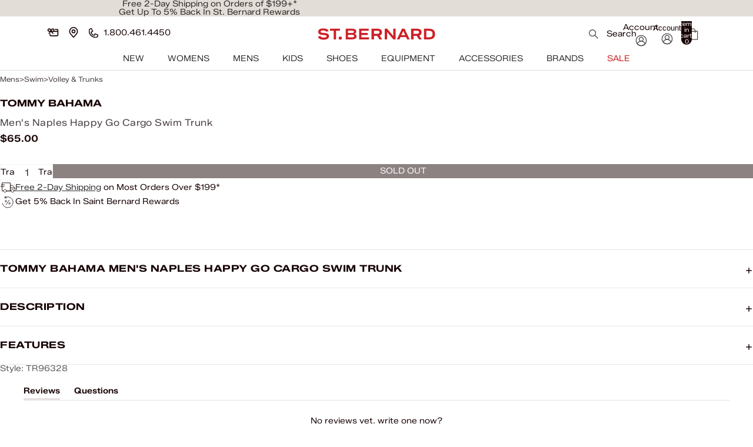

--- FILE ---
content_type: text/html; charset=utf-8
request_url: https://www.saintbernard.com/products/tommy-bahama-mens-naples-happy-go-cargo-swim-trunk-style-tr96328
body_size: 75828
content:
<!doctype html>
<html
  class="no-js"
  lang="en"
>
  <head><link rel="preconnect" href="https://cdn.shopify.com" crossorigin>
    <link rel="dns-prefetch" href="https://d3hw6dc1ow8pp2.cloudfront.net">
    <link rel="dns-prefetch" href="https://cdn.rebuyengine.com">
    <link rel="dns-prefetch" href="https://api.okendo.io">
    <link rel="dns-prefetch" href="https://api.geostock.app">
    <link rel="dns-prefetch" href="https://saintbernard-com.myshopify.com"><script async crossorigin fetchpriority="high" src="/cdn/shopifycloud/importmap-polyfill/es-modules-shim.2.4.0.js"></script>
<script>
      window.addEventListener('pageshow', (event) => {
        if (event.persisted) {
          // Page was restored from bfcache - clean up transition flags
          sessionStorage.removeItem('product-card-nav');
          sessionStorage.removeItem('custom-transition-type');
        }
      });
    </script>

    <!-- Google Tag Manager -->
<script>(function(w,d,s,l,i){w[l]=w[l]||[];w[l].push({'gtm.start':
new Date().getTime(),event:'gtm.js'});var f=d.getElementsByTagName(s)[0],
j=d.createElement(s),dl=l!='dataLayer'?'&l='+l:'';j.async=true;j.src=
'https://ss.saintbernard.com/gtm.js?id='+i+dl;f.parentNode.insertBefore(j,f);
})(window,document,'script','dataLayer','GTM-M3PWHW');</script>
<!-- End Google Tag Manager -->

    <link href="//www.saintbernard.com/cdn/shop/t/245/assets/base.css?v=38612628985424130791769170109" rel="stylesheet" type="text/css" media="all" />
<link rel="stylesheet" href="//www.saintbernard.com/cdn/shop/t/245/assets/okendo-reviews-custom.css?v=65176001625770793411767938751" media="print" onload="this.media='all'">
    <link rel="stylesheet" href="//www.saintbernard.com/cdn/shop/t/245/assets/gift-card-form.css?v=160623910659836669661760365133" media="print" onload="this.media='all'">
    <noscript>
      <link href="//www.saintbernard.com/cdn/shop/t/245/assets/okendo-reviews-custom.css?v=65176001625770793411767938751" rel="stylesheet" type="text/css" media="all" />
      <link href="//www.saintbernard.com/cdn/shop/t/245/assets/gift-card-form.css?v=160623910659836669661760365133" rel="stylesheet" type="text/css" media="all" />
    </noscript><link
        rel="icon"
        type="image/png"
        href="//www.saintbernard.com/cdn/shop/files/favion_7c9cd9a5-d3ba-4b71-8334-f2bcbcd92ae8.png?crop=center&height=32&v=1763550470&width=32"
      >
    
      <script>
        // Smart detection for when to use view transition blocker
        // Only block render if actually navigating from a product card
        const navEntry = performance.getEntriesByType('navigation')[0];
        const isNavigation = navEntry && navEntry.type === 'navigate';
        const isProductCardNav = sessionStorage.getItem('product-card-nav') === 'true';
        const isFromCollection = document.referrer && document.referrer.includes('/collections/');
        
        if (isNavigation && (isProductCardNav || isFromCollection)) {
          document.write('<link rel="expect" href="#MainContent" blocking="render" id="view-transition-render-blocker">');
          
          // Clean up flag after page load to prevent stale state
          window.addEventListener('load', () => {
            sessionStorage.removeItem('product-card-nav');
          }, { once: true });
        }
      </script>
    

    
<meta charset="utf-8">
<meta
  http-equiv="X-UA-Compatible"
  content="IE=edge"
>
<meta
  name="viewport"
  content="width=device-width,initial-scale=1"
>
<meta
  name="view-transition"
  content="same-origin"
>
<meta
  name="theme-color"
  content=""
>

<meta
  property="og:site_name"
  content="Saint Bernard"
>
<meta
  property="og:url"
  content="https://www.saintbernard.com/products/tommy-bahama-mens-naples-happy-go-cargo-swim-trunk-style-tr96328"
>
<meta
  property="og:title"
  content="Tommy Bahama Men&#39;s Naples Happy Go Cargo Swim Trunk"
>
<meta
  property="og:type"
  content="product"
>
<meta
  property="og:description"
  content="Tommy Bahama Men&#39;s Naples Happy Go Cargo Swim TrunkSTYLE # TR96328 DESCRIPTION:Y ou&#39;ll be ready for the boat in this 6 swim trunk by Tommy Bahama. FEATURES:6 inseamSide-flap pocket; two back pocketsSailfish on left legShell: 100% nylon; full mesh liner: 100% polyesterImportedStyled with Olukai flip flops Style # 10124-"
><meta
    property="og:image"
    content="http://www.saintbernard.com/cdn/shop/files/saintbernardsocial.jpg?v=1629899148"
  >
  <meta
    property="og:image:secure_url"
    content="https://www.saintbernard.com/cdn/shop/files/saintbernardsocial.jpg?v=1629899148"
  >
  <meta
    property="og:image:width"
    content="1200"
  >
  <meta
    property="og:image:height"
    content="628"
  ><meta
    property="og:price:amount"
    content="65.00"
  >
  <meta
    property="og:price:currency"
    content="USD"
  ><meta
  name="twitter:card"
  content="summary_large_image"
>
<meta
  name="twitter:title"
  content="Tommy Bahama Men&#39;s Naples Happy Go Cargo Swim Trunk"
>
<meta
  name="twitter:description"
  content="Tommy Bahama Men&#39;s Naples Happy Go Cargo Swim TrunkSTYLE # TR96328 DESCRIPTION:Y ou&#39;ll be ready for the boat in this 6 swim trunk by Tommy Bahama. FEATURES:6 inseamSide-flap pocket; two back pocketsSailfish on left legShell: 100% nylon; full mesh liner: 100% polyesterImportedStyled with Olukai flip flops Style # 10124-"
>

<title>
  Tommy Bahama Men&#39;s Naples Happy Go Cargo Swim Trunk
 &ndash; Saint Bernard</title>

<link
  rel="canonical"
  href="https://www.saintbernard.com/products/tommy-bahama-mens-naples-happy-go-cargo-swim-trunk-style-tr96328"
>


  <meta
    name="description"
    content="Tommy Bahama Men&#39;s Naples Happy Go Cargo Swim TrunkSTYLE # TR96328 DESCRIPTION:Y ou&#39;ll be ready for the boat in this 6 swim trunk by Tommy Bahama. FEATURES:6 inseamSide-flap pocket; two back pocketsSailfish on left legShell: 100% nylon; full mesh liner: 100% polyesterImportedStyled with Olukai flip flops Style # 10124-"
  >


<link
    rel="preconnect"
    href="https://fonts.shopifycdn.com"
    crossorigin
  >
<link
    rel="preload"
    as="font"
    href="//www.saintbernard.com/cdn/fonts/inter/inter_n4.b2a3f24c19b4de56e8871f609e73ca7f6d2e2bb9.woff2"
    type="font/woff2"
    crossorigin
  ><link
    rel="preload"
    as="font"
    href="//www.saintbernard.com/cdn/fonts/inter/inter_n5.d7101d5e168594dd06f56f290dd759fba5431d97.woff2"
    type="font/woff2"
    crossorigin
  ><link
    rel="preload"
    as="font"
    href="//www.saintbernard.com/cdn/fonts/inter/inter_n7.02711e6b374660cfc7915d1afc1c204e633421e4.woff2"
    type="font/woff2"
    crossorigin
  ><link
    rel="preload"
    as="font"
    href="//www.saintbernard.com/cdn/fonts/bricolage_grotesque/bricolagegrotesque_n7.de5675dd7a8e145fdc4cb2cfe67a16cb085528d0.woff2"
    type="font/woff2"
    crossorigin
  >

<script type="application/ld+json">
{
  "@context": "https://schema.org",
  "@type": "WebSite",
  "name": "Saint Bernard",
  "url": "https:\/\/www.saintbernard.com",
  "potentialAction": {
    "@type": "SearchAction",
    "target": {
      "@type": "EntryPoint",
      "urlTemplate": "https:\/\/www.saintbernard.com\/search?q={search_term_string}"
    },
    "query-input": "required name=search_term_string"
  }
}
</script>

<script type="importmap">
  {
    "imports": {
      "@theme/product-title": "//www.saintbernard.com/cdn/shop/t/245/assets/product-title-truncation.js?v=81744426891537421781758724388",
      "@theme/component": "//www.saintbernard.com/cdn/shop/t/245/assets/component.js?v=184240237101443119871767853619",
      "@theme/component-quantity-selector": "//www.saintbernard.com/cdn/shop/t/245/assets/component-quantity-selector.js?v=67906657287482036641767853618",
      "@theme/dialog": "//www.saintbernard.com/cdn/shop/t/245/assets/dialog.js?v=93460370906005148111761925258",
      "@theme/events": "//www.saintbernard.com/cdn/shop/t/245/assets/events.js?v=127598346618131853271764157413",
      "@theme/focus": "//www.saintbernard.com/cdn/shop/t/245/assets/focus.js?v=60436577539430446401758724386",
      "@theme/morph": "//www.saintbernard.com/cdn/shop/t/245/assets/morph.js?v=143226187940188374441768332705",
      "@theme/paginated-list": "//www.saintbernard.com/cdn/shop/t/245/assets/paginated-list.js?v=95298315036233333871767853617",
      "@theme/performance": "//www.saintbernard.com/cdn/shop/t/245/assets/performance.js?v=171015751390534793081767853617",
      "@theme/product-form": "//www.saintbernard.com/cdn/shop/t/245/assets/product-form.js?v=170981161247065521181763644974",
      "@theme/recently-viewed-products": "//www.saintbernard.com/cdn/shop/t/245/assets/recently-viewed-products.js?v=5808114084503788971760357994",
      "@theme/scrolling": "//www.saintbernard.com/cdn/shop/t/245/assets/scrolling.js?v=118005526288211533611767853617",
      "@theme/section-renderer": "//www.saintbernard.com/cdn/shop/t/245/assets/section-renderer.js?v=114807785809982446881763743425",
      "@theme/utilities": "//www.saintbernard.com/cdn/shop/t/245/assets/utilities.js?v=82907419036880939371768332705",
      "@theme/variant-picker": "//www.saintbernard.com/cdn/shop/t/245/assets/variant-picker.js?v=110982368390238561761768332706",
      "@theme/media-gallery": "//www.saintbernard.com/cdn/shop/t/245/assets/media-gallery.js?v=142414194809605128041768338273",
      "@theme/quick-add": "//www.saintbernard.com/cdn/shop/t/245/assets/quick-add.js?v=148903382353369979481767853618"
    }
  }
</script>


  
  <script
    src="//www.saintbernard.com/cdn/shop/t/245/assets/view-transitions.js?v=7106414069516106341767853618"
  ></script>
  


<link
  rel="modulepreload"
  href="//www.saintbernard.com/cdn/shop/t/245/assets/utilities.js?v=82907419036880939371768332705"
>
<link
  rel="modulepreload"
  href="//www.saintbernard.com/cdn/shop/t/245/assets/component.js?v=184240237101443119871767853619"
>
<link
  rel="modulepreload"
  href="//www.saintbernard.com/cdn/shop/t/245/assets/section-renderer.js?v=114807785809982446881763743425"
>
<link
  rel="modulepreload"
  href="//www.saintbernard.com/cdn/shop/t/245/assets/morph.js?v=143226187940188374441768332705"
>



<link
  rel="modulepreload"
  href="//www.saintbernard.com/cdn/shop/t/245/assets/focus.js?v=60436577539430446401758724386"
>
<link
  rel="modulepreload"
  href="//www.saintbernard.com/cdn/shop/t/245/assets/recently-viewed-products.js?v=5808114084503788971760357994"
>
<link
  rel="modulepreload"
  href="//www.saintbernard.com/cdn/shop/t/245/assets/scrolling.js?v=118005526288211533611767853617"
>
<link
  rel="modulepreload"
  href="//www.saintbernard.com/cdn/shop/t/245/assets/events.js?v=127598346618131853271764157413"
>
<script
  src="//www.saintbernard.com/cdn/shop/t/245/assets/quick-add.js?v=148903382353369979481767853618"
  type="module"
></script>

  <script
    src="//www.saintbernard.com/cdn/shop/t/245/assets/cart-discount.js?v=107077853990124422021767853617"
    type="module"
  ></script>

<script
  src="//www.saintbernard.com/cdn/shop/t/245/assets/dialog.js?v=93460370906005148111761925258"
  type="module"
></script>
<script
  src="//www.saintbernard.com/cdn/shop/t/245/assets/variant-picker.js?v=110982368390238561761768332706"
  type="module"
></script>
<script
  src="//www.saintbernard.com/cdn/shop/t/245/assets/product-card.js?v=97644189705469166321768459515"
  type="module"
></script>
<script
  src="//www.saintbernard.com/cdn/shop/t/245/assets/product-form.js?v=170981161247065521181763644974"
  type="module"
></script>
<script
  src="//www.saintbernard.com/cdn/shop/t/245/assets/accordion-custom.js?v=99000499017714805851758724385"
  type="module"
></script>
<script
  src="//www.saintbernard.com/cdn/shop/t/245/assets/media.js?v=37825095869491791421758724386"
  type="module"
></script>
<script
  src="//www.saintbernard.com/cdn/shop/t/245/assets/product-price.js?v=75392891326396245801763644975"
  type="module"
></script>
<script
  src="//www.saintbernard.com/cdn/shop/t/245/assets/product-title-truncation.js?v=81744426891537421781758724388"
  type="module"
></script>
<script
  src="//www.saintbernard.com/cdn/shop/t/245/assets/product-inventory.js?v=112603176023292444811763644975"
  type="module"
></script>
<script
  src="//www.saintbernard.com/cdn/shop/t/245/assets/show-more.js?v=94563802205717136101758724388"
  type="module"
></script>
<script
  src="//www.saintbernard.com/cdn/shop/t/245/assets/slideshow.js?v=40796646405849125981767853618"
  type="module"
></script>
<script
  src="//www.saintbernard.com/cdn/shop/t/245/assets/floating-panel.js?v=128677600744947036551758724386"
  type="module"
></script>
<script
  src="//www.saintbernard.com/cdn/shop/t/245/assets/video-background.js?v=25237992823806706551758724386"
  type="module"
></script>
<script
  src="//www.saintbernard.com/cdn/shop/t/245/assets/component-quantity-selector.js?v=67906657287482036641767853618"
  type="module"
></script>
<script
  src="//www.saintbernard.com/cdn/shop/t/245/assets/media-gallery.js?v=142414194809605128041768338273"
  type="module"
></script>
<script
  src="//www.saintbernard.com/cdn/shop/t/245/assets/rte-formatter.js?v=101420294193111439321758724386"
  type="module"
></script>


  <script
    src="//www.saintbernard.com/cdn/shop/t/245/assets/localization.js?v=15585934801240115691767853616"
    type="module"
  ></script>



  <script type="module">
    import { RecentlyViewed } from '@theme/recently-viewed-products';
    RecentlyViewed.addProduct('2023932330038');
  </script>



  <script
    src="//www.saintbernard.com/cdn/shop/t/245/assets/product-card-link.js?v=97122579314620396511767853619"
    type="module"
  ></script>


<script
  src="//www.saintbernard.com/cdn/shop/t/245/assets/auto-close-details.js?v=58350291535404441581758724387"
  defer="defer"
></script>

<script
  defer
  src="//www.saintbernard.com/cdn/shop/t/245/assets/placeholder-image.js?v=172823270129269230331758724388"
  type="module"
></script>

<script>
  const basePath = 'https://cdn.shopify.com/static/themes/horizon/placeholders';
  const Theme = {
    placeholders: {
      general: [
        `${basePath}/general-1.png`,
        `${basePath}/general-2.png`,
        `${basePath}/general-3.png`,
        `${basePath}/general-4.png`,
        `${basePath}/general-5.png`,
        `${basePath}/general-6.png`,
        `${basePath}/general-7.png`,
      ],
      product: [`${basePath}/product-ball.png`, `${basePath}/product-cone.png`, `${basePath}/product-cube.png`],
    },
    translations: {
      placeholder_image: `Placeholder image`,
      added: `Added`,
    },
    routes: {
      root: '/',
      cart_add_url: '/cart/add',
      cart_change_url: '/cart/change',
      cart_update_url: '/cart/update',
      cart_url: '/cart',
      predictive_search_url: '/search/suggest',
      search_url: '/search',
    },
    template: {
      name: 'product',
    },
  };
</script>


<style data-shopify>




  @font-face {
  font-family: Inter;
  font-weight: 400;
  font-style: normal;
  font-display: swap;
  src: url("//www.saintbernard.com/cdn/fonts/inter/inter_n4.b2a3f24c19b4de56e8871f609e73ca7f6d2e2bb9.woff2") format("woff2"),
       url("//www.saintbernard.com/cdn/fonts/inter/inter_n4.af8052d517e0c9ffac7b814872cecc27ae1fa132.woff") format("woff");
}

  @font-face {
  font-family: Inter;
  font-weight: 700;
  font-style: normal;
  font-display: swap;
  src: url("//www.saintbernard.com/cdn/fonts/inter/inter_n7.02711e6b374660cfc7915d1afc1c204e633421e4.woff2") format("woff2"),
       url("//www.saintbernard.com/cdn/fonts/inter/inter_n7.6dab87426f6b8813070abd79972ceaf2f8d3b012.woff") format("woff");
}

  @font-face {
  font-family: Inter;
  font-weight: 400;
  font-style: italic;
  font-display: swap;
  src: url("//www.saintbernard.com/cdn/fonts/inter/inter_i4.feae1981dda792ab80d117249d9c7e0f1017e5b3.woff2") format("woff2"),
       url("//www.saintbernard.com/cdn/fonts/inter/inter_i4.62773b7113d5e5f02c71486623cf828884c85c6e.woff") format("woff");
}

  @font-face {
  font-family: Inter;
  font-weight: 700;
  font-style: italic;
  font-display: swap;
  src: url("//www.saintbernard.com/cdn/fonts/inter/inter_i7.b377bcd4cc0f160622a22d638ae7e2cd9b86ea4c.woff2") format("woff2"),
       url("//www.saintbernard.com/cdn/fonts/inter/inter_i7.7c69a6a34e3bb44fcf6f975857e13b9a9b25beb4.woff") format("woff");
}


  @font-face {
  font-family: Inter;
  font-weight: 500;
  font-style: normal;
  font-display: swap;
  src: url("//www.saintbernard.com/cdn/fonts/inter/inter_n5.d7101d5e168594dd06f56f290dd759fba5431d97.woff2") format("woff2"),
       url("//www.saintbernard.com/cdn/fonts/inter/inter_n5.5332a76bbd27da00474c136abb1ca3cbbf259068.woff") format("woff");
}

  @font-face {
  font-family: Inter;
  font-weight: 700;
  font-style: normal;
  font-display: swap;
  src: url("//www.saintbernard.com/cdn/fonts/inter/inter_n7.02711e6b374660cfc7915d1afc1c204e633421e4.woff2") format("woff2"),
       url("//www.saintbernard.com/cdn/fonts/inter/inter_n7.6dab87426f6b8813070abd79972ceaf2f8d3b012.woff") format("woff");
}

  @font-face {
  font-family: Inter;
  font-weight: 500;
  font-style: italic;
  font-display: swap;
  src: url("//www.saintbernard.com/cdn/fonts/inter/inter_i5.4474f48e6ab2b1e01aa2b6d942dd27fa24f2d99f.woff2") format("woff2"),
       url("//www.saintbernard.com/cdn/fonts/inter/inter_i5.493dbd6ee8e49f4ad722ebb68d92f201af2c2f56.woff") format("woff");
}

  @font-face {
  font-family: Inter;
  font-weight: 700;
  font-style: italic;
  font-display: swap;
  src: url("//www.saintbernard.com/cdn/fonts/inter/inter_i7.b377bcd4cc0f160622a22d638ae7e2cd9b86ea4c.woff2") format("woff2"),
       url("//www.saintbernard.com/cdn/fonts/inter/inter_i7.7c69a6a34e3bb44fcf6f975857e13b9a9b25beb4.woff") format("woff");
}


  @font-face {
  font-family: Inter;
  font-weight: 700;
  font-style: normal;
  font-display: swap;
  src: url("//www.saintbernard.com/cdn/fonts/inter/inter_n7.02711e6b374660cfc7915d1afc1c204e633421e4.woff2") format("woff2"),
       url("//www.saintbernard.com/cdn/fonts/inter/inter_n7.6dab87426f6b8813070abd79972ceaf2f8d3b012.woff") format("woff");
}

  @font-face {
  font-family: Inter;
  font-weight: 700;
  font-style: normal;
  font-display: swap;
  src: url("//www.saintbernard.com/cdn/fonts/inter/inter_n7.02711e6b374660cfc7915d1afc1c204e633421e4.woff2") format("woff2"),
       url("//www.saintbernard.com/cdn/fonts/inter/inter_n7.6dab87426f6b8813070abd79972ceaf2f8d3b012.woff") format("woff");
}

  @font-face {
  font-family: Inter;
  font-weight: 700;
  font-style: italic;
  font-display: swap;
  src: url("//www.saintbernard.com/cdn/fonts/inter/inter_i7.b377bcd4cc0f160622a22d638ae7e2cd9b86ea4c.woff2") format("woff2"),
       url("//www.saintbernard.com/cdn/fonts/inter/inter_i7.7c69a6a34e3bb44fcf6f975857e13b9a9b25beb4.woff") format("woff");
}

  @font-face {
  font-family: Inter;
  font-weight: 700;
  font-style: italic;
  font-display: swap;
  src: url("//www.saintbernard.com/cdn/fonts/inter/inter_i7.b377bcd4cc0f160622a22d638ae7e2cd9b86ea4c.woff2") format("woff2"),
       url("//www.saintbernard.com/cdn/fonts/inter/inter_i7.7c69a6a34e3bb44fcf6f975857e13b9a9b25beb4.woff") format("woff");
}


  @font-face {
  font-family: "Bricolage Grotesque";
  font-weight: 700;
  font-style: normal;
  font-display: swap;
  src: url("//www.saintbernard.com/cdn/fonts/bricolage_grotesque/bricolagegrotesque_n7.de5675dd7a8e145fdc4cb2cfe67a16cb085528d0.woff2") format("woff2"),
       url("//www.saintbernard.com/cdn/fonts/bricolage_grotesque/bricolagegrotesque_n7.d701b766b46c76aceb10c78473f491dff9b09e5e.woff") format("woff");
}

  @font-face {
  font-family: "Bricolage Grotesque";
  font-weight: 700;
  font-style: normal;
  font-display: swap;
  src: url("//www.saintbernard.com/cdn/fonts/bricolage_grotesque/bricolagegrotesque_n7.de5675dd7a8e145fdc4cb2cfe67a16cb085528d0.woff2") format("woff2"),
       url("//www.saintbernard.com/cdn/fonts/bricolage_grotesque/bricolagegrotesque_n7.d701b766b46c76aceb10c78473f491dff9b09e5e.woff") format("woff");
}

  
  

  :root {
    /* Page Layout */
    --sidebar-width: 32rem;
    --narrow-content-width: 36rem;
    --normal-content-width: 42rem;
    --wide-content-width: 46rem;
    --narrow-page-width: 90rem;
    --normal-page-width: 120rem;
    --wide-page-width: 150rem;

    /* Section Heights */
    --section-height-small: 15rem;
    --section-height-medium: 25rem;
    --section-height-large: 35rem;

    @media screen and (min-width: 40em) {
      --section-height-small: 40svh;
      --section-height-medium: 55svh;
      --section-height-large: 70svh;
    }

    @media screen and (min-width: 60em) {
      --section-height-small: 50svh;
      --section-height-medium: 65svh;
      --section-height-large: 80svh;
    }

    /* Letter spacing */
    --letter-spacing-sm: 0.06em;
    --letter-spacing-md: 0.13em;/* Font families - Updated to use ZalandoSansSemiExpanded as default */
    --font-body--family: 'ZalandoSansSemiExpanded', Inter, sans-serif;
    --font-body--style: normal;
    --font-body--weight: 400;
    
    --font-paragraph--family: 'ZalandoSansSemiExpanded', Inter, sans-serif;
    --font-paragraph--style: normal;
    --font-paragraph--weight: 400;
    --font-paragraph--size: calc(14px * var(--scaling-factor, 1));
    --font-paragraph--line-height: var(--type-line-height-paragraph);
    --font-paragraph--case: none;
    --font-subheading--family: 'ZalandoSansSemiExpanded', Inter, sans-serif;
    --font-subheading--style: normal;
    --font-subheading--weight: 500;
    --font-heading--family: 'ZalandoSansSemiExpanded', Inter, sans-serif;
    --font-heading--style: normal;
    --font-heading--weight: 700;
    --font-accent--family: 'ZalandoSansSemiExpanded', "Bricolage Grotesque", sans-serif;
    --font-accent--style: normal;
    --font-accent--weight: 700;

    /* Heading font families - H1-H5 use ZalandoSansExpanded, others use ZalandoSansSemiExpanded */
    --font-h1--family: 'ZalandoSansExpanded', Inter, sans-serif;
    --font-h1--style: normal;
    --font-h1--weight: 700;
    --font-h1--letter-spacing: var(--type-letter-spacing-h1);
    --font-h1--case: none;
    --font-h1-color: var(--color-foreground);
    
    --font-h2--family: 'ZalandoSansExpanded', Inter, sans-serif;
    --font-h2--style: normal;
    --font-h2--weight: 700;
    --font-h2--letter-spacing: var(--type-letter-spacing-h2);
    --font-h2--case: none;
    --font-h2-color: var(--color-foreground);
    
    --font-h3--family: 'ZalandoSansExpanded', Inter, sans-serif;
    --font-h3--style: normal;
    --font-h3--weight: 700;
    --font-h3--letter-spacing: var(--type-letter-spacing-h3);
    --font-h3--case: none;
    
    --font-h4--family: 'ZalandoSansExpanded', Inter, sans-serif;
    --font-h4--style: normal;
    --font-h4--weight: 700;
    --font-h4--case: none;
    
    --font-h5--family: 'ZalandoSansExpanded', Inter, sans-serif;
    --font-h5--style: normal;
    --font-h5--weight: 700;
    --font-h5--case: none;
    
    --font-h6--family: 'ZalandoSansSemiExpanded', Inter, sans-serif;
    --font-h6--style: normal;
    --font-h6--weight: 700;
    --font-h6--case: none;
    
    /* Font sizes */
    --font-h1--size: calc(72px * var(--scaling-factor, 1));
    --font-h1--line-height: var(--type-line-height-h1);
    --font-h2--size: calc(32px * var(--scaling-factor, 1));
    --font-h2--line-height: var(--type-line-height-h2);
    --font-h3--size: calc(24px * var(--scaling-factor, 1));
    --font-h3--line-height: var(--type-line-height-h3);
    --font-h4--size: calc(24px * var(--scaling-factor, 1));
    --font-h4--line-height: var(--type-line-height-h4);
    --font-h5--size: calc(14px * var(--scaling-factor, 1));
    --font-h5--line-height: var(--type-line-height-h5);
    --font-h6--size: calc(12px * var(--scaling-factor, 1));
    --font-h6--line-height: var(--type-line-height-h6);

    /* Margin sizes */
    --font-h1--spacing: 0.25em;
    --font-h2--spacing: 0.25em;
    --font-h3--spacing: 0.25em;
    --font-h4--spacing: 0.25em;
    --font-h5--spacing: 0.25em;
    --font-h6--spacing: 0.25em;
    --font-paragraph--spacing: 0.5em;

    /* Heading colors */
    --font-h1--color: var(--color-foreground-heading);
    --font-h2--color: var(--color-foreground-heading);
    --font-h3--color: var(--color-foreground-heading);
    --font-h4--color: var(--color-foreground-heading);
    --font-h5--color: var(--color-foreground-heading);
    --font-h6--color: var(--color-foreground-heading);

    /** Z-Index / Layering */
    --layer-section-background: -2;
    --layer-lowest: -1;
    --layer-base: 0;
    --layer-flat: 1;
    --layer-raised: 2;
    --layer-heightened: 4;
    --layer-sticky: 8;
    --layer-window-overlay: 10;
    --layer-header-menu: 12;
    --layer-overlay: 16;
    --layer-menu-drawer: 18;
    --layer-temporary: 20;

    /* Max-width / Measure */
    --max-width--body-normal: 50ch;
    --max-width--body-narrow: 35ch;

    --max-width--heading-normal: 50ch;
    --max-width--heading-narrow: 30ch;

    --max-width--display-normal: 20ch;
    --max-width--display-narrow: 15ch;
    --max-width--display-tight: 5ch;

    /* Letter-spacing / Tracking */
    --letter-spacing--display-tight: -0.03em;
    --letter-spacing--display-normal: 0;
    --letter-spacing--display-loose: 0.03em;

    --letter-spacing--heading-tight: -0.03em;
    --letter-spacing--heading-normal: 0;
    --letter-spacing--heading-loose: 0.03em;

    --letter-spacing--body-tight: -0.03em;
    --letter-spacing--body-normal: 0;
    --letter-spacing--body-loose: 0.03em;

    /* Line height / Leading */
    --line-height: 1;

    --line-height--display-tight: 1;
    --line-height--display-normal: 1.1;
    --line-height--display-loose: 1.2;

    --line-height--heading-tight: 1.15;
    --line-height--heading-normal: 1.25;
    --line-height--heading-loose: 1.35;

    --line-height--body-tight: 1.2;
    --line-height--body-normal: 1.4;
    --line-height--body-loose: 1.6;

    /* Typography presets */
    --font-size--paragraph: 0.875rem;--font-size--h1: clamp(2.25rem, 7.2vw, 4.5rem);--font-size--h2: 2.0rem;--font-size--h3: 1.5rem;--font-size--h4: 1.5rem;--font-size--h5: 0.875rem;--font-size--h6: 0.75rem;--font-paragraph--weight: 400;--font-paragraph--letter-spacing: var(--letter-spacing--body-normal);--font-paragraph--size: var(--font-size--paragraph);--font-paragraph--family: var(--font-body--family);--font-paragraph--style: var(--font-body--style);--font-paragraph--case: ;--font-paragraph--line-height: var(--line-height--body-loose);--font-h1--weight: var(--font-heading--weight);--font-h1--letter-spacing: var(--letter-spacing--heading-normal);--font-h1--size: var(--font-size--h1);--font-h1--family: var(--font-heading--family);--font-h1--style: var(--font-heading--style);--font-h1--case: none;--font-h1--line-height: var(--line-height--display-tight);--font-h2--weight: var(--font-heading--weight);--font-h2--letter-spacing: var(--letter-spacing--heading-normal);--font-h2--size: var(--font-size--h2);--font-h2--family: var(--font-heading--family);--font-h2--style: var(--font-heading--style);--font-h2--case: none;--font-h2--line-height: var(--line-height--display-loose);--font-h3--weight: var(--font-heading--weight);--font-h3--letter-spacing: var(--letter-spacing--heading-normal);--font-h3--size: var(--font-size--h3);--font-h3--family: var(--font-heading--family);--font-h3--style: var(--font-heading--style);--font-h3--case: none;--font-h3--line-height: var(--line-height--display-tight);--font-h4--weight: var(--font-heading--weight);--font-h4--letter-spacing: var(--letter-spacing--heading-normal);--font-h4--size: var(--font-size--h4);--font-h4--family: var(--font-heading--family);--font-h4--style: var(--font-heading--style);--font-h4--case: none;--font-h4--line-height: var(--line-height--display-tight);--font-h5--weight: var(--font-subheading--weight);--font-h5--letter-spacing: var(--letter-spacing--heading-normal);--font-h5--size: var(--font-size--h5);--font-h5--family: var(--font-subheading--family);--font-h5--style: var(--font-subheading--style);--font-h5--case: none;--font-h5--line-height: var(--line-height--display-loose);--font-h6--weight: var(--font-subheading--weight);--font-h6--letter-spacing: var(--letter-spacing--heading-normal);--font-h6--size: var(--font-size--h6);--font-h6--family: var(--font-subheading--family);--font-h6--style: var(--font-subheading--style);--font-h6--case: none;--font-h6--line-height: var(--line-height--display-loose);
/* Hardcoded font sizes */
    --font-size--2xs: 0.625rem;
    --font-size--xs: 0.8125rem;
    --font-size--sm: 0.875rem;
    --font-size--md: 1rem;
    --font-size--lg: 1.125rem;
    --font-size--xl: 1.25rem;
    --font-size--2xl: 1.5rem;
    --font-size--3xl: 2rem;
    --font-size--4xl: 2.5rem;
    --font-size--5xl: 3rem;
    --font-size--6xl: 3.5rem;

    /* Menu font sizes */
    --menu-font-sm--size: 0.875rem;
    --menu-font-sm--line-height: calc(1.1 + 0.5 * min(16 / 14));
    --menu-font-md--size: 1rem;
    --menu-font-md--line-height: calc(1.1 + 0.5 * min(16 / 16));
    --menu-font-lg--size: 1.125rem;
    --menu-font-lg--line-height: calc(1.1 + 0.5 * min(16 / 18));
    --menu-font-xl--size: 1.25rem;
    --menu-font-xl--line-height: calc(1.1 + 0.5 * min(16 / 20));
    --menu-font-2xl--size: 1.75rem;
    --menu-font-2xl--line-height: calc(1.1 + 0.5 * min(16 / 28));

    /* Colors */
    --color-error: #8B0000;
    --color-success: #006400;
    --color-white: #FFFFFF;
    --color-black: #000000;
    --color-instock: #3ED660;
    --color-lowstock: #EE9441;
    --color-outofstock: #C8C8C8;

    /* Opacity */
    --opacity-subdued-text: 0.7;

    --shadow-button: 0 2px 3px rgba(0 0 0 / 20%);
    --gradient-image-overlay: linear-gradient(to top, rgb(from var(--color-black) r g b / 0.5), transparent);

    /* Spacing */
    --margin-3xs: 0.125rem;
    --margin-2xs: 0.3rem;
    --margin-xs: 0.5rem;
    --margin-sm: 0.7rem;
    --margin-md: 0.8rem;
    --margin-lg: 1rem;
    --margin-xl: 1.25rem;
    --margin-2xl: 1.5rem;
    --margin-3xl: 1.75rem;
    --margin-4xl: 2rem;
    --margin-5xl: 3rem;
    --margin-6xl: 5rem;

    --scroll-margin: 50px;

    --padding-3xs: 0.125rem;
    --padding-2xs: 0.25rem;
    --padding-xs: 0.5rem;
    --padding-sm: 0.7rem;
    --padding-md: 0.8rem;
    --padding-lg: 1rem;
    --padding-xl: 1.25rem;
    --padding-2xl: 1.5rem;
    --padding-3xl: 1.75rem;
    --padding-4xl: 2rem;
    --padding-5xl: 3rem;
    --padding-6xl: 4rem;

    --gap-3xs: 0.125rem;
    --gap-2xs: 0.3rem;
    --gap-xs: 0.5rem;
    --gap-sm: 0.7rem;
    --gap-md: 0.9rem;
    --gap-lg: 1rem;
    --gap-xl: 1.25rem;
    --gap-2xl: 2rem;
    --gap-3xl: 3rem;

    --spacing-scale-sm: 0.6;
    --spacing-scale-md: 0.7;
    --spacing-scale-default: 1.0;

    /* Checkout buttons gap */
    --checkout-button-gap: 8px;

    /* Borders */
    --style-border-width: 1px;
    --style-border-radius-xs: 0.2rem;
    --style-border-radius-sm: 0.6rem;
    --style-border-radius-md: 0.8rem;
    --style-border-radius-50: 50%;
    --style-border-radius-lg: 1rem;
    --style-border-radius-pills: 0px;
    --style-border-radius-inputs: 0px;
    --style-border-radius-buttons-primary: 0px;
    --style-border-radius-buttons-secondary: 0px;
    --style-border-width-primary: 0px;
    --style-border-width-secondary: 0px;
    --style-border-width-inputs: 1px;
    --style-border-radius-popover: 0px;
    --style-border-popover: 1px none rgb(from var(--color-border) r g b / 50%);
    --style-border-drawer: 1px none rgb(from var(--color-border) r g b / 50%);
    --style-border-swatch-opacity: 10%;
    --style-border-swatch-width: 1px;
    --style-border-swatch-style: solid;

    /* Animation */
    --ease-out-cubic: cubic-bezier(0.33, 1, 0.68, 1);
    --ease-out-quad: cubic-bezier(0.32, 0.72, 0, 1);
    --animation-speed: 0.125s;
    --animation-speed-slow: 0.2s;
    --animation-speed-medium: 0.15s;
    --animation-easing: ease-in-out;
    --animation-slideshow-easing: cubic-bezier(0.4, 0, 0.2, 1);
    --drawer-animation-speed: 0.2s;
    --animation-values: var(--animation-speed) var(--animation-easing);
    --animation-values-allow-discrete: var(--animation-speed) var(--animation-easing) allow-discrete;
    --animation-timing-hover: cubic-bezier(0.25, 0.46, 0.45, 0.94);
    --animation-timing-active: cubic-bezier(0.5, 0, 0.75, 0);
    --animation-timing-bounce: cubic-bezier(0.34, 1.56, 0.64, 1);
    --animation-timing-default: cubic-bezier(0, 0, 0.2, 1);
    --animation-timing-fade-in: cubic-bezier(0.16, 1, 0.3, 1);
    --animation-timing-fade-out: cubic-bezier(0.4, 0, 0.2, 1);

    /* View transitions */
    /* View transition old */
    --view-transition-old-main-content: var(--animation-speed) var(--animation-easing) both fadeOut;

    /* View transition new */
    --view-transition-new-main-content: var(--animation-speed) var(--animation-easing) both fadeIn, var(--animation-speed) var(--animation-easing) both slideInTopViewTransition;

    /* Focus */
    --focus-outline-width: 0.09375rem;
    --focus-outline-offset: 0.2em;

    /* Badges */
    --badge-blob-padding-block: 1px;
    --badge-blob-padding-inline: 12px 8px;
    --badge-rectangle-padding-block: 1px;
    --badge-rectangle-padding-inline: 6px;
    @media screen and (width >= 750px) {
      --badge-blob-padding-block: 4px;
      --badge-blob-padding-inline: 16px 12px;
      --badge-rectangle-padding-block: 4px;
      --badge-rectangle-padding-inline: 10px;
    }

    /* Icons */
    --icon-size-2xs: 0.6rem;
    --icon-size-xs: 0.85rem;
    --icon-size-sm: 1.25rem;
    --icon-size-md: 1.375rem;
    --icon-size-lg: 1.5rem;
    --icon-stroke-width: 1.5px;

    /* Input */
    --input-email-min-width: 200px;
    --input-search-max-width: 650px;
    --input-padding-y: 0.8rem;
    --input-padding-x: 0.8rem;
    --input-padding: var(--input-padding-y) var(--input-padding-x);
    --input-box-shadow-width: var(--style-border-width-inputs);
    --input-box-shadow: 0 0 0 var(--input-box-shadow-width) var(--color-input-border);
    --input-box-shadow-focus: 0 0 0 calc(var(--input-box-shadow-width) + 0.5px) var(--color-input-border);
    --input-disabled-background-color: rgb(from var(--color-foreground) r g b / 10%);
    --input-disabled-border-color: rgb(from var(--color-foreground) r g b / 5%);
    --input-disabled-text-color: rgb(from var(--color-foreground) r g b / 50%);
    --input-textarea-min-height: 55px;

    /* Button size */
    --button-size-sm: 30px;
    --button-size-md: 36px;
    --button-size: var(--minimum-touch-target);
    --button-padding-inline: 24px;
    --button-padding-block: 16px;

    /* Button font-family */
    --button-font-family-primary: var(--font-body--family);
    --button-font-family-secondary: var(--font-body--family);

    /* Button font-weight */
    --button-font-weight-primary: default;
    --button-font-weight-secondary: default;

    /* Button text case */
    --button-text-case: ;
    --button-text-case-primary: default;
    --button-text-case-secondary: default;
    /* Borders */
    --border-color: rgba(from var(--color-border) r g b / 0.55);
    --border-width-sm: 1px;
    --border-width-md: 2px;
    --border-width-lg: 5px;

    /* Drawers */
    --drawer-inline-padding: 25px;
    --drawer-menu-inline-padding: 2.5rem;
    --drawer-header-block-padding: 20px;
    --drawer-content-block-padding: 10px;
    --drawer-header-desktop-top: 0rem;
    --drawer-padding: calc(var(--padding-sm) + 7px);
    --drawer-height: 100dvh;
    --drawer-width: 95vw;
    --drawer-max-width: 500px;

    /* Variant Picker Swatches */
    --variant-picker-swatch-width-unitless: 34;
    --variant-picker-swatch-height-unitless: 34;
    --variant-picker-swatch-width: 34px;
    --variant-picker-swatch-height: 34px;
    --variant-picker-swatch-radius: 32px;
    --variant-picker-border-width: 1px;
    --variant-picker-border-style: solid;
    --variant-picker-border-opacity: 10%;

    /* Variant Picker Buttons */
    --variant-picker-button-radius: 14px;
    --variant-picker-button-border-width: 1px;

    /* Slideshow */
    --slideshow-controls-size: 3.5rem;
    --slideshow-controls-icon: 2rem;
    --peek-next-slide-size: 3rem;

    /* Utilities */
    --backdrop-opacity: 0.15;
    --backdrop-color: var(--color-foreground);
    --minimum-touch-target: 44px;
    --disabled-opacity: 0.5;
    --skeleton-opacity: 0.025;

    /* Shapes */
    --shape--circle: circle(50% at center);
    --shape--sunburst: polygon(100% 50%,94.62% 55.87%,98.3% 62.94%,91.57% 67.22%,93.3% 75%,85.7% 77.39%,85.36% 85.36%,77.39% 85.7%,75% 93.3%,67.22% 91.57%,62.94% 98.3%,55.87% 94.62%,50% 100%,44.13% 94.62%,37.06% 98.3%,32.78% 91.57%,25% 93.3%,22.61% 85.7%,14.64% 85.36%,14.3% 77.39%,6.7% 75%,8.43% 67.22%,1.7% 62.94%,5.38% 55.87%,0% 50%,5.38% 44.13%,1.7% 37.06%,8.43% 32.78%,6.7% 25%,14.3% 22.61%,14.64% 14.64%,22.61% 14.3%,25% 6.7%,32.78% 8.43%,37.06% 1.7%,44.13% 5.38%,50% 0%,55.87% 5.38%,62.94% 1.7%,67.22% 8.43%,75% 6.7%,77.39% 14.3%,85.36% 14.64%,85.7% 22.61%,93.3% 25%,91.57% 32.78%,98.3% 37.06%,94.62% 44.13%);
    --shape--diamond: polygon(50% 0%, 100% 50%, 50% 100%, 0% 50%);
    --shape--blob: polygon(85.349% 11.712%, 87.382% 13.587%, 89.228% 15.647%, 90.886% 17.862%, 92.359% 20.204%, 93.657% 22.647%, 94.795% 25.169%, 95.786% 27.752%, 96.645% 30.382%, 97.387% 33.048%, 98.025% 35.740%, 98.564% 38.454%, 99.007% 41.186%, 99.358% 43.931%, 99.622% 46.685%, 99.808% 49.446%, 99.926% 52.210%, 99.986% 54.977%, 99.999% 57.744%, 99.975% 60.511%, 99.923% 63.278%, 99.821% 66.043%, 99.671% 68.806%, 99.453% 71.565%, 99.145% 74.314%, 98.724% 77.049%, 98.164% 79.759%, 97.433% 82.427%, 96.495% 85.030%, 95.311% 87.529%, 93.841% 89.872%, 92.062% 91.988%, 89.972% 93.796%, 87.635% 95.273%, 85.135% 96.456%, 82.532% 97.393%, 79.864% 98.127%, 77.156% 98.695%, 74.424% 99.129%, 71.676% 99.452%, 68.918% 99.685%, 66.156% 99.844%, 63.390% 99.942%, 60.624% 99.990%, 57.856% 99.999%, 55.089% 99.978%, 52.323% 99.929%, 49.557% 99.847%, 46.792% 99.723%, 44.031% 99.549%, 41.273% 99.317%, 38.522% 99.017%, 35.781% 98.639%, 33.054% 98.170%, 30.347% 97.599%, 27.667% 96.911%, 25.024% 96.091%, 22.432% 95.123%, 19.907% 93.994%, 17.466% 92.690%, 15.126% 91.216%, 12.902% 89.569%, 10.808% 87.761%, 8.854% 85.803%, 7.053% 83.703%, 5.418% 81.471%, 3.962% 79.119%, 2.702% 76.656%, 1.656% 74.095%, 0.846% 71.450%, 0.294% 68.740%, 0.024% 65.987%, 0.050% 63.221%, 0.343% 60.471%, 0.858% 57.752%, 1.548% 55.073%, 2.370% 52.431%, 3.283% 49.819%, 4.253% 47.227%, 5.249% 44.646%, 6.244% 42.063%, 7.211% 39.471%, 8.124% 36.858%, 8.958% 34.220%, 9.711% 31.558%, 10.409% 28.880%, 11.083% 26.196%, 11.760% 23.513%, 12.474% 20.839%, 13.259% 18.186%, 14.156% 15.569%, 15.214% 13.012%, 16.485% 10.556%, 18.028% 8.261%, 19.883% 6.211%, 22.041% 4.484%, 24.440% 3.110%, 26.998% 2.057%, 29.651% 1.275%, 32.360% 0.714%, 35.101% 0.337%, 37.859% 0.110%, 40.624% 0.009%, 43.391% 0.016%, 46.156% 0.113%, 48.918% 0.289%, 51.674% 0.533%, 54.425% 0.837%, 57.166% 1.215%, 59.898% 1.654%, 62.618% 2.163%, 65.322% 2.750%, 68.006% 3.424%, 70.662% 4.197%, 73.284% 5.081%, 75.860% 6.091%, 78.376% 7.242%, 80.813% 8.551%, 83.148% 10.036%, 85.349% 11.712%);

    /* Buy buttons */
    --height-buy-buttons: calc(var(--padding-lg) * 2 + var(--icon-size-sm)-6);

    /* Card image height variables */
    --height-small: 10rem;
    --height-medium: 11.5rem;
    --height-large: 13rem;
    --height-full: 100vh;

    @media screen and (width >= 750px) {
      --height-small: 17.5rem;
      --height-medium: 21.25rem;
      --height-large: 25rem;
    }

    /* Modal */
    --modal-max-height: 65dvh;

    /* Card styles for search */
    --card-bg-hover: rgb(from var(--color-foreground) r g b / 0.03);
    --card-border-hover: rgb(from var(--color-foreground) r g b / 0.3);
    --card-border-focus: rgb(from var(--color-border) r g b / 0.1);

    /* Modal */
    --modal-max-height: 65dvh;
  }
</style>
<style data-shopify>
  
    
      :root,
    
    
    
    .color-scheme-1 {
        --color-background: rgb(255 255 255 / 1.0);
        /* RGB values only to apply different opacities - Relative color values are not supported in iOS < 16.4 */
        --color-background-rgb: 255 255 255;
        --opacity-5-15: 0.05;
        --opacity-10-25: 0.1;
        --opacity-35-55: 0.35;
        --opacity-40-60: 0.4;
        --opacity-30-60: 0.3;
        --color-foreground: rgb(24 4 5 / 1.0);
        --color-foreground-rgb: 24 4 5;
        --color-foreground-heading: rgb(24 4 5 / 1.0);
        --color-foreground-heading-rgb: 24 4 5;
        --color-primary: rgb(0 0 0 / 0.81);
        --color-primary-rgb: 0 0 0;
        --color-primary-hover: rgb(0 0 0 / 1.0);
        --color-primary-hover-rgb: 0 0 0;
        --color-border: rgb(0 0 0 / 0.06);
        --color-border-rgb: 0 0 0;
        --color-shadow: rgb(0 0 0 / 1.0);
        --color-shadow-rgb: 0 0 0;
        --color-primary-button-text: rgb(255 255 255 / 1.0);
        --color-primary-button-background: rgb(24 4 5 / 1.0);
        --color-primary-button-border: rgb(0 0 0 / 1.0);
        --color-primary-button-hover-text: rgb(255 255 255 / 1.0);
        --color-primary-button-hover-background: rgb(51 51 51 / 1.0);
        --color-primary-button-hover-border: rgb(0 0 0 / 1.0);
        --color-secondary-button-text: rgb(255 255 255 / 1.0);
        --color-secondary-button-background: rgb(0 0 0 / 1.0);
        --color-secondary-button-border: rgb(0 0 0 / 0.06);
        --color-secondary-button-hover-text: rgb(0 0 0 / 1.0);
        --color-secondary-button-hover-background: rgb(255 255 255 / 1.0);
        --color-secondary-button-hover-border: rgb(51 51 51 / 1.0);
        --color-input-background: rgb(255 255 255 / 0.78);
        --color-input-text: rgb(51 51 51 / 1.0);
        --color-input-text-rgb: 51 51 51;
        --color-input-border: rgb(245 245 245 / 1.0);
        --color-input-hover-background: rgb(0 0 0 / 0.01);
        --color-variant-background: rgb(255 255 255 / 1.0);
        --color-variant-border: rgb(0 0 0 / 0.13);
        --color-variant-text: rgb(0 0 0 / 1.0);
        --color-variant-text-rgb: 0 0 0;
        --color-variant-hover-background: rgb(245 245 245 / 1.0);
        --color-variant-hover-text: rgb(0 0 0 / 1.0);
        --color-variant-hover-border: rgb(230 230 230 / 1.0);
        --color-selected-variant-background: rgb(0 0 0 / 1.0);
        --color-selected-variant-border: rgb(0 0 0 / 1.0);
        --color-selected-variant-text: rgb(255 255 255 / 1.0);
        --color-selected-variant-hover-background: rgb(26 26 26 / 1.0);
        --color-selected-variant-hover-text: rgb(255 255 255 / 1.0);
        --color-selected-variant-hover-border: rgb(26 26 26 / 1.0);

        --input-disabled-background-color: rgb(var(--color-foreground-rgb) / var(--opacity-10));
        --input-disabled-border-color: rgb(var(--color-foreground-rgb) / var(--opacity-5-15));
        --input-disabled-text-color: rgb(var(--color-foreground-rgb) / var(--opacity-50));
        --color-foreground-muted: rgb(var(--color-foreground-rgb) / var(--opacity-60));
        --font-h1--color: var(--color-foreground-heading);
        --font-h2--color: var(--color-foreground-heading);
        --font-h3--color: var(--color-foreground-heading);
        --font-h4--color: var(--color-foreground-heading);
        --font-h5--color: var(--color-foreground-heading);
        --font-h6--color: var(--color-foreground-heading);

        /* Shadows */
        
          --shadow-drawer: 0px 4px 20px rgb(var(--color-shadow-rgb) / var(--opacity-15));
        
        
          --shadow-blur: 20px;
          --shadow-popover: 0px 4px 20px rgb(var(--color-shadow-rgb) / var(--opacity-15));
        
      }
  
    
    
    
    .color-scheme-2 {
        --color-background: rgb(245 245 245 / 1.0);
        /* RGB values only to apply different opacities - Relative color values are not supported in iOS < 16.4 */
        --color-background-rgb: 245 245 245;
        --opacity-5-15: 0.05;
        --opacity-10-25: 0.1;
        --opacity-35-55: 0.35;
        --opacity-40-60: 0.4;
        --opacity-30-60: 0.3;
        --color-foreground: rgb(0 0 0 / 0.81);
        --color-foreground-rgb: 0 0 0;
        --color-foreground-heading: rgb(0 0 0 / 1.0);
        --color-foreground-heading-rgb: 0 0 0;
        --color-primary: rgb(0 0 0 / 0.81);
        --color-primary-rgb: 0 0 0;
        --color-primary-hover: rgb(255 255 255 / 1.0);
        --color-primary-hover-rgb: 255 255 255;
        --color-border: rgb(0 0 0 / 0.81);
        --color-border-rgb: 0 0 0;
        --color-shadow: rgb(0 0 0 / 1.0);
        --color-shadow-rgb: 0 0 0;
        --color-primary-button-text: rgb(255 255 255 / 1.0);
        --color-primary-button-background: rgb(0 0 0 / 1.0);
        --color-primary-button-border: rgb(0 0 0 / 1.0);
        --color-primary-button-hover-text: rgb(255 255 255 / 1.0);
        --color-primary-button-hover-background: rgb(51 51 51 / 1.0);
        --color-primary-button-hover-border: rgb(51 51 51 / 1.0);
        --color-secondary-button-text: rgb(0 0 0 / 1.0);
        --color-secondary-button-background: rgb(255 255 255 / 0.69);
        --color-secondary-button-border: rgb(255 255 255 / 0.69);
        --color-secondary-button-hover-text: rgb(0 0 0 / 1.0);
        --color-secondary-button-hover-background: rgb(255 255 255 / 1.0);
        --color-secondary-button-hover-border: rgb(255 255 255 / 1.0);
        --color-input-background: rgb(0 0 0 / 0.0);
        --color-input-text: rgb(0 0 0 / 0.53);
        --color-input-text-rgb: 0 0 0;
        --color-input-border: rgb(0 0 0 / 0.13);
        --color-input-hover-background: rgb(255 255 255 / 0.36);
        --color-variant-background: rgb(255 255 255 / 1.0);
        --color-variant-border: rgb(230 230 230 / 1.0);
        --color-variant-text: rgb(0 0 0 / 1.0);
        --color-variant-text-rgb: 0 0 0;
        --color-variant-hover-background: rgb(245 245 245 / 1.0);
        --color-variant-hover-text: rgb(0 0 0 / 1.0);
        --color-variant-hover-border: rgb(230 230 230 / 1.0);
        --color-selected-variant-background: rgb(0 0 0 / 1.0);
        --color-selected-variant-border: rgb(0 0 0 / 1.0);
        --color-selected-variant-text: rgb(255 255 255 / 1.0);
        --color-selected-variant-hover-background: rgb(26 26 26 / 1.0);
        --color-selected-variant-hover-text: rgb(255 255 255 / 1.0);
        --color-selected-variant-hover-border: rgb(26 26 26 / 1.0);

        --input-disabled-background-color: rgb(var(--color-foreground-rgb) / var(--opacity-10));
        --input-disabled-border-color: rgb(var(--color-foreground-rgb) / var(--opacity-5-15));
        --input-disabled-text-color: rgb(var(--color-foreground-rgb) / var(--opacity-50));
        --color-foreground-muted: rgb(var(--color-foreground-rgb) / var(--opacity-60));
        --font-h1--color: var(--color-foreground-heading);
        --font-h2--color: var(--color-foreground-heading);
        --font-h3--color: var(--color-foreground-heading);
        --font-h4--color: var(--color-foreground-heading);
        --font-h5--color: var(--color-foreground-heading);
        --font-h6--color: var(--color-foreground-heading);

        /* Shadows */
        
          --shadow-drawer: 0px 4px 20px rgb(var(--color-shadow-rgb) / var(--opacity-15));
        
        
          --shadow-blur: 20px;
          --shadow-popover: 0px 4px 20px rgb(var(--color-shadow-rgb) / var(--opacity-15));
        
      }
  
    
    
    
    .color-scheme-3 {
        --color-background: rgb(238 241 234 / 1.0);
        /* RGB values only to apply different opacities - Relative color values are not supported in iOS < 16.4 */
        --color-background-rgb: 238 241 234;
        --opacity-5-15: 0.05;
        --opacity-10-25: 0.1;
        --opacity-35-55: 0.35;
        --opacity-40-60: 0.4;
        --opacity-30-60: 0.3;
        --color-foreground: rgb(0 0 0 / 0.81);
        --color-foreground-rgb: 0 0 0;
        --color-foreground-heading: rgb(0 0 0 / 1.0);
        --color-foreground-heading-rgb: 0 0 0;
        --color-primary: rgb(0 0 0 / 0.81);
        --color-primary-rgb: 0 0 0;
        --color-primary-hover: rgb(0 0 0 / 1.0);
        --color-primary-hover-rgb: 0 0 0;
        --color-border: rgb(0 0 0 / 0.81);
        --color-border-rgb: 0 0 0;
        --color-shadow: rgb(0 0 0 / 1.0);
        --color-shadow-rgb: 0 0 0;
        --color-primary-button-text: rgb(255 255 255 / 1.0);
        --color-primary-button-background: rgb(0 0 0 / 1.0);
        --color-primary-button-border: rgb(0 0 0 / 1.0);
        --color-primary-button-hover-text: rgb(255 255 255 / 1.0);
        --color-primary-button-hover-background: rgb(51 51 51 / 1.0);
        --color-primary-button-hover-border: rgb(51 51 51 / 1.0);
        --color-secondary-button-text: rgb(0 0 0 / 1.0);
        --color-secondary-button-background: rgb(255 255 255 / 0.69);
        --color-secondary-button-border: rgb(255 255 255 / 0.69);
        --color-secondary-button-hover-text: rgb(0 0 0 / 1.0);
        --color-secondary-button-hover-background: rgb(255 255 255 / 1.0);
        --color-secondary-button-hover-border: rgb(255 255 255 / 1.0);
        --color-input-background: rgb(0 0 0 / 0.0);
        --color-input-text: rgb(0 0 0 / 0.81);
        --color-input-text-rgb: 0 0 0;
        --color-input-border: rgb(0 0 0 / 0.81);
        --color-input-hover-background: rgb(255 255 255 / 0.36);
        --color-variant-background: rgb(255 255 255 / 1.0);
        --color-variant-border: rgb(230 230 230 / 1.0);
        --color-variant-text: rgb(0 0 0 / 1.0);
        --color-variant-text-rgb: 0 0 0;
        --color-variant-hover-background: rgb(245 245 245 / 1.0);
        --color-variant-hover-text: rgb(0 0 0 / 1.0);
        --color-variant-hover-border: rgb(230 230 230 / 1.0);
        --color-selected-variant-background: rgb(0 0 0 / 1.0);
        --color-selected-variant-border: rgb(0 0 0 / 1.0);
        --color-selected-variant-text: rgb(255 255 255 / 1.0);
        --color-selected-variant-hover-background: rgb(26 26 26 / 1.0);
        --color-selected-variant-hover-text: rgb(255 255 255 / 1.0);
        --color-selected-variant-hover-border: rgb(26 26 26 / 1.0);

        --input-disabled-background-color: rgb(var(--color-foreground-rgb) / var(--opacity-10));
        --input-disabled-border-color: rgb(var(--color-foreground-rgb) / var(--opacity-5-15));
        --input-disabled-text-color: rgb(var(--color-foreground-rgb) / var(--opacity-50));
        --color-foreground-muted: rgb(var(--color-foreground-rgb) / var(--opacity-60));
        --font-h1--color: var(--color-foreground-heading);
        --font-h2--color: var(--color-foreground-heading);
        --font-h3--color: var(--color-foreground-heading);
        --font-h4--color: var(--color-foreground-heading);
        --font-h5--color: var(--color-foreground-heading);
        --font-h6--color: var(--color-foreground-heading);

        /* Shadows */
        
          --shadow-drawer: 0px 4px 20px rgb(var(--color-shadow-rgb) / var(--opacity-15));
        
        
          --shadow-blur: 20px;
          --shadow-popover: 0px 4px 20px rgb(var(--color-shadow-rgb) / var(--opacity-15));
        
      }
  
    
    
    
    .color-scheme-4 {
        --color-background: rgb(225 237 245 / 1.0);
        /* RGB values only to apply different opacities - Relative color values are not supported in iOS < 16.4 */
        --color-background-rgb: 225 237 245;
        --opacity-5-15: 0.05;
        --opacity-10-25: 0.1;
        --opacity-35-55: 0.35;
        --opacity-40-60: 0.4;
        --opacity-30-60: 0.3;
        --color-foreground: rgb(0 0 0 / 0.81);
        --color-foreground-rgb: 0 0 0;
        --color-foreground-heading: rgb(0 0 0 / 1.0);
        --color-foreground-heading-rgb: 0 0 0;
        --color-primary: rgb(0 0 0 / 0.81);
        --color-primary-rgb: 0 0 0;
        --color-primary-hover: rgb(0 0 0 / 1.0);
        --color-primary-hover-rgb: 0 0 0;
        --color-border: rgb(29 54 134 / 0.5);
        --color-border-rgb: 29 54 134;
        --color-shadow: rgb(0 0 0 / 1.0);
        --color-shadow-rgb: 0 0 0;
        --color-primary-button-text: rgb(255 255 255 / 1.0);
        --color-primary-button-background: rgb(0 0 0 / 1.0);
        --color-primary-button-border: rgb(29 54 134 / 1.0);
        --color-primary-button-hover-text: rgb(255 255 255 / 1.0);
        --color-primary-button-hover-background: rgb(51 51 51 / 1.0);
        --color-primary-button-hover-border: rgb(0 0 0 / 1.0);
        --color-secondary-button-text: rgb(0 0 0 / 1.0);
        --color-secondary-button-background: rgb(255 255 255 / 0.69);
        --color-secondary-button-border: rgb(0 0 0 / 0.81);
        --color-secondary-button-hover-text: rgb(0 0 0 / 1.0);
        --color-secondary-button-hover-background: rgb(255 255 255 / 1.0);
        --color-secondary-button-hover-border: rgb(255 255 255 / 1.0);
        --color-input-background: rgb(0 0 0 / 0.0);
        --color-input-text: rgb(0 0 0 / 0.81);
        --color-input-text-rgb: 0 0 0;
        --color-input-border: rgb(0 0 0 / 0.81);
        --color-input-hover-background: rgb(255 255 255 / 0.36);
        --color-variant-background: rgb(255 255 255 / 1.0);
        --color-variant-border: rgb(230 230 230 / 1.0);
        --color-variant-text: rgb(0 0 0 / 1.0);
        --color-variant-text-rgb: 0 0 0;
        --color-variant-hover-background: rgb(245 245 245 / 1.0);
        --color-variant-hover-text: rgb(0 0 0 / 1.0);
        --color-variant-hover-border: rgb(230 230 230 / 1.0);
        --color-selected-variant-background: rgb(0 0 0 / 1.0);
        --color-selected-variant-border: rgb(0 0 0 / 1.0);
        --color-selected-variant-text: rgb(255 255 255 / 1.0);
        --color-selected-variant-hover-background: rgb(26 26 26 / 1.0);
        --color-selected-variant-hover-text: rgb(255 255 255 / 1.0);
        --color-selected-variant-hover-border: rgb(26 26 26 / 1.0);

        --input-disabled-background-color: rgb(var(--color-foreground-rgb) / var(--opacity-10));
        --input-disabled-border-color: rgb(var(--color-foreground-rgb) / var(--opacity-5-15));
        --input-disabled-text-color: rgb(var(--color-foreground-rgb) / var(--opacity-50));
        --color-foreground-muted: rgb(var(--color-foreground-rgb) / var(--opacity-60));
        --font-h1--color: var(--color-foreground-heading);
        --font-h2--color: var(--color-foreground-heading);
        --font-h3--color: var(--color-foreground-heading);
        --font-h4--color: var(--color-foreground-heading);
        --font-h5--color: var(--color-foreground-heading);
        --font-h6--color: var(--color-foreground-heading);

        /* Shadows */
        
          --shadow-drawer: 0px 4px 20px rgb(var(--color-shadow-rgb) / var(--opacity-15));
        
        
          --shadow-blur: 20px;
          --shadow-popover: 0px 4px 20px rgb(var(--color-shadow-rgb) / var(--opacity-15));
        
      }
  
    
    
    
    .color-scheme-5 {
        --color-background: rgb(51 51 51 / 1.0);
        /* RGB values only to apply different opacities - Relative color values are not supported in iOS < 16.4 */
        --color-background-rgb: 51 51 51;
        --opacity-5-15: 0.15;
        --opacity-10-25: 0.25;
        --opacity-35-55: 0.55;
        --opacity-40-60: 0.6;
        --opacity-30-60: 0.6;
        --color-foreground: rgb(255 255 255 / 1.0);
        --color-foreground-rgb: 255 255 255;
        --color-foreground-heading: rgb(255 255 255 / 1.0);
        --color-foreground-heading-rgb: 255 255 255;
        --color-primary: rgb(255 255 255 / 1.0);
        --color-primary-rgb: 255 255 255;
        --color-primary-hover: rgb(255 255 255 / 0.69);
        --color-primary-hover-rgb: 255 255 255;
        --color-border: rgb(255 255 255 / 0.69);
        --color-border-rgb: 255 255 255;
        --color-shadow: rgb(0 0 0 / 1.0);
        --color-shadow-rgb: 0 0 0;
        --color-primary-button-text: rgb(0 0 0 / 1.0);
        --color-primary-button-background: rgb(255 255 255 / 1.0);
        --color-primary-button-border: rgb(255 255 255 / 1.0);
        --color-primary-button-hover-text: rgb(255 255 255 / 1.0);
        --color-primary-button-hover-background: rgb(0 0 0 / 1.0);
        --color-primary-button-hover-border: rgb(0 0 0 / 1.0);
        --color-secondary-button-text: rgb(0 0 0 / 1.0);
        --color-secondary-button-background: rgb(255 255 255 / 0.69);
        --color-secondary-button-border: rgb(255 255 255 / 0.69);
        --color-secondary-button-hover-text: rgb(0 0 0 / 1.0);
        --color-secondary-button-hover-background: rgb(255 255 255 / 1.0);
        --color-secondary-button-hover-border: rgb(255 255 255 / 1.0);
        --color-input-background: rgb(51 51 51 / 1.0);
        --color-input-text: rgb(255 255 255 / 0.93);
        --color-input-text-rgb: 255 255 255;
        --color-input-border: rgb(255 255 255 / 0.69);
        --color-input-hover-background: rgb(255 255 255 / 0.04);
        --color-variant-background: rgb(255 255 255 / 1.0);
        --color-variant-border: rgb(230 230 230 / 1.0);
        --color-variant-text: rgb(0 0 0 / 1.0);
        --color-variant-text-rgb: 0 0 0;
        --color-variant-hover-background: rgb(245 245 245 / 1.0);
        --color-variant-hover-text: rgb(0 0 0 / 1.0);
        --color-variant-hover-border: rgb(230 230 230 / 1.0);
        --color-selected-variant-background: rgb(0 0 0 / 1.0);
        --color-selected-variant-border: rgb(0 0 0 / 1.0);
        --color-selected-variant-text: rgb(255 255 255 / 1.0);
        --color-selected-variant-hover-background: rgb(26 26 26 / 1.0);
        --color-selected-variant-hover-text: rgb(255 255 255 / 1.0);
        --color-selected-variant-hover-border: rgb(26 26 26 / 1.0);

        --input-disabled-background-color: rgb(var(--color-foreground-rgb) / var(--opacity-10));
        --input-disabled-border-color: rgb(var(--color-foreground-rgb) / var(--opacity-5-15));
        --input-disabled-text-color: rgb(var(--color-foreground-rgb) / var(--opacity-50));
        --color-foreground-muted: rgb(var(--color-foreground-rgb) / var(--opacity-60));
        --font-h1--color: var(--color-foreground-heading);
        --font-h2--color: var(--color-foreground-heading);
        --font-h3--color: var(--color-foreground-heading);
        --font-h4--color: var(--color-foreground-heading);
        --font-h5--color: var(--color-foreground-heading);
        --font-h6--color: var(--color-foreground-heading);

        /* Shadows */
        
          --shadow-drawer: 0px 4px 20px rgb(var(--color-shadow-rgb) / var(--opacity-15));
        
        
          --shadow-blur: 20px;
          --shadow-popover: 0px 4px 20px rgb(var(--color-shadow-rgb) / var(--opacity-15));
        
      }
  
    
    
    
    .color-scheme-6 {
        --color-background: rgb(0 0 0 / 0.0);
        /* RGB values only to apply different opacities - Relative color values are not supported in iOS < 16.4 */
        --color-background-rgb: 0 0 0;
        --opacity-5-15: 0.15;
        --opacity-10-25: 0.25;
        --opacity-35-55: 0.55;
        --opacity-40-60: 0.6;
        --opacity-30-60: 0.6;
        --color-foreground: rgb(255 255 255 / 1.0);
        --color-foreground-rgb: 255 255 255;
        --color-foreground-heading: rgb(255 255 255 / 1.0);
        --color-foreground-heading-rgb: 255 255 255;
        --color-primary: rgb(255 255 255 / 1.0);
        --color-primary-rgb: 255 255 255;
        --color-primary-hover: rgb(255 255 255 / 0.69);
        --color-primary-hover-rgb: 255 255 255;
        --color-border: rgb(230 230 230 / 1.0);
        --color-border-rgb: 230 230 230;
        --color-shadow: rgb(0 0 0 / 1.0);
        --color-shadow-rgb: 0 0 0;
        --color-primary-button-text: rgb(0 0 0 / 1.0);
        --color-primary-button-background: rgb(255 255 255 / 1.0);
        --color-primary-button-border: rgb(255 255 255 / 1.0);
        --color-primary-button-hover-text: rgb(255 255 255 / 1.0);
        --color-primary-button-hover-background: rgb(0 0 0 / 1.0);
        --color-primary-button-hover-border: rgb(0 0 0 / 1.0);
        --color-secondary-button-text: rgb(0 0 0 / 1.0);
        --color-secondary-button-background: rgb(255 255 255 / 0.69);
        --color-secondary-button-border: rgb(255 255 255 / 0.69);
        --color-secondary-button-hover-text: rgb(0 0 0 / 1.0);
        --color-secondary-button-hover-background: rgb(255 255 255 / 1.0);
        --color-secondary-button-hover-border: rgb(255 255 255 / 1.0);
        --color-input-background: rgb(255 255 255 / 1.0);
        --color-input-text: rgb(0 0 0 / 0.53);
        --color-input-text-rgb: 0 0 0;
        --color-input-border: rgb(0 0 0 / 0.13);
        --color-input-hover-background: rgb(250 250 250 / 1.0);
        --color-variant-background: rgb(255 255 255 / 1.0);
        --color-variant-border: rgb(230 230 230 / 1.0);
        --color-variant-text: rgb(0 0 0 / 1.0);
        --color-variant-text-rgb: 0 0 0;
        --color-variant-hover-background: rgb(245 245 245 / 1.0);
        --color-variant-hover-text: rgb(0 0 0 / 1.0);
        --color-variant-hover-border: rgb(230 230 230 / 1.0);
        --color-selected-variant-background: rgb(0 0 0 / 1.0);
        --color-selected-variant-border: rgb(0 0 0 / 1.0);
        --color-selected-variant-text: rgb(255 255 255 / 1.0);
        --color-selected-variant-hover-background: rgb(26 26 26 / 1.0);
        --color-selected-variant-hover-text: rgb(255 255 255 / 1.0);
        --color-selected-variant-hover-border: rgb(26 26 26 / 1.0);

        --input-disabled-background-color: rgb(var(--color-foreground-rgb) / var(--opacity-10));
        --input-disabled-border-color: rgb(var(--color-foreground-rgb) / var(--opacity-5-15));
        --input-disabled-text-color: rgb(var(--color-foreground-rgb) / var(--opacity-50));
        --color-foreground-muted: rgb(var(--color-foreground-rgb) / var(--opacity-60));
        --font-h1--color: var(--color-foreground-heading);
        --font-h2--color: var(--color-foreground-heading);
        --font-h3--color: var(--color-foreground-heading);
        --font-h4--color: var(--color-foreground-heading);
        --font-h5--color: var(--color-foreground-heading);
        --font-h6--color: var(--color-foreground-heading);

        /* Shadows */
        
          --shadow-drawer: 0px 4px 20px rgb(var(--color-shadow-rgb) / var(--opacity-15));
        
        
          --shadow-blur: 20px;
          --shadow-popover: 0px 4px 20px rgb(var(--color-shadow-rgb) / var(--opacity-15));
        
      }
  
    
    
    
    .color-scheme-58084d4c-a86e-4d0a-855e-a0966e5043f7 {
        --color-background: rgb(0 0 0 / 0.0);
        /* RGB values only to apply different opacities - Relative color values are not supported in iOS < 16.4 */
        --color-background-rgb: 0 0 0;
        --opacity-5-15: 0.15;
        --opacity-10-25: 0.25;
        --opacity-35-55: 0.55;
        --opacity-40-60: 0.6;
        --opacity-30-60: 0.6;
        --color-foreground: rgb(24 4 5 / 1.0);
        --color-foreground-rgb: 24 4 5;
        --color-foreground-heading: rgb(0 0 0 / 1.0);
        --color-foreground-heading-rgb: 0 0 0;
        --color-primary: rgb(0 0 0 / 1.0);
        --color-primary-rgb: 0 0 0;
        --color-primary-hover: rgb(0 0 0 / 0.53);
        --color-primary-hover-rgb: 0 0 0;
        --color-border: rgb(230 230 230 / 1.0);
        --color-border-rgb: 230 230 230;
        --color-shadow: rgb(0 0 0 / 1.0);
        --color-shadow-rgb: 0 0 0;
        --color-primary-button-text: rgb(255 255 255 / 1.0);
        --color-primary-button-background: rgb(0 0 0 / 1.0);
        --color-primary-button-border: rgb(0 0 0 / 1.0);
        --color-primary-button-hover-text: rgb(255 255 255 / 1.0);
        --color-primary-button-hover-background: rgb(51 51 51 / 1.0);
        --color-primary-button-hover-border: rgb(51 51 51 / 1.0);
        --color-secondary-button-text: rgb(0 0 0 / 1.0);
        --color-secondary-button-background: rgb(0 0 0 / 0.06);
        --color-secondary-button-border: rgb(0 0 0 / 1.0);
        --color-secondary-button-hover-text: rgb(0 0 0 / 1.0);
        --color-secondary-button-hover-background: rgb(255 255 255 / 1.0);
        --color-secondary-button-hover-border: rgb(255 255 255 / 1.0);
        --color-input-background: rgb(255 255 255 / 1.0);
        --color-input-text: rgb(0 0 0 / 0.53);
        --color-input-text-rgb: 0 0 0;
        --color-input-border: rgb(0 0 0 / 0.13);
        --color-input-hover-background: rgb(250 250 250 / 1.0);
        --color-variant-background: rgb(255 255 255 / 1.0);
        --color-variant-border: rgb(230 230 230 / 1.0);
        --color-variant-text: rgb(0 0 0 / 1.0);
        --color-variant-text-rgb: 0 0 0;
        --color-variant-hover-background: rgb(245 245 245 / 1.0);
        --color-variant-hover-text: rgb(0 0 0 / 1.0);
        --color-variant-hover-border: rgb(230 230 230 / 1.0);
        --color-selected-variant-background: rgb(0 0 0 / 1.0);
        --color-selected-variant-border: rgb(0 0 0 / 1.0);
        --color-selected-variant-text: rgb(255 255 255 / 1.0);
        --color-selected-variant-hover-background: rgb(26 26 26 / 1.0);
        --color-selected-variant-hover-text: rgb(255 255 255 / 1.0);
        --color-selected-variant-hover-border: rgb(26 26 26 / 1.0);

        --input-disabled-background-color: rgb(var(--color-foreground-rgb) / var(--opacity-10));
        --input-disabled-border-color: rgb(var(--color-foreground-rgb) / var(--opacity-5-15));
        --input-disabled-text-color: rgb(var(--color-foreground-rgb) / var(--opacity-50));
        --color-foreground-muted: rgb(var(--color-foreground-rgb) / var(--opacity-60));
        --font-h1--color: var(--color-foreground-heading);
        --font-h2--color: var(--color-foreground-heading);
        --font-h3--color: var(--color-foreground-heading);
        --font-h4--color: var(--color-foreground-heading);
        --font-h5--color: var(--color-foreground-heading);
        --font-h6--color: var(--color-foreground-heading);

        /* Shadows */
        
          --shadow-drawer: 0px 4px 20px rgb(var(--color-shadow-rgb) / var(--opacity-15));
        
        
          --shadow-blur: 20px;
          --shadow-popover: 0px 4px 20px rgb(var(--color-shadow-rgb) / var(--opacity-15));
        
      }
  
    
    
    
    .color-scheme-0f00f6e2-fc2f-4c7f-ab12-2eb44ea55d45 {
        --color-background: rgb(255 255 255 / 1.0);
        /* RGB values only to apply different opacities - Relative color values are not supported in iOS < 16.4 */
        --color-background-rgb: 255 255 255;
        --opacity-5-15: 0.05;
        --opacity-10-25: 0.1;
        --opacity-35-55: 0.35;
        --opacity-40-60: 0.4;
        --opacity-30-60: 0.3;
        --color-foreground: rgb(24 4 5 / 1.0);
        --color-foreground-rgb: 24 4 5;
        --color-foreground-heading: rgb(24 4 5 / 1.0);
        --color-foreground-heading-rgb: 24 4 5;
        --color-primary: rgb(0 0 0 / 0.81);
        --color-primary-rgb: 0 0 0;
        --color-primary-hover: rgb(0 0 0 / 0.81);
        --color-primary-hover-rgb: 0 0 0;
        --color-border: rgb(0 0 0 / 0.06);
        --color-border-rgb: 0 0 0;
        --color-shadow: rgb(0 0 0 / 1.0);
        --color-shadow-rgb: 0 0 0;
        --color-primary-button-text: rgb(255 255 255 / 1.0);
        --color-primary-button-background: rgb(24 4 5 / 1.0);
        --color-primary-button-border: rgb(0 0 0 / 1.0);
        --color-primary-button-hover-text: rgb(255 255 255 / 1.0);
        --color-primary-button-hover-background: rgb(51 51 51 / 1.0);
        --color-primary-button-hover-border: rgb(0 0 0 / 1.0);
        --color-secondary-button-text: rgb(0 0 0 / 1.0);
        --color-secondary-button-background: rgb(24 4 5 / 1.0);
        --color-secondary-button-border: rgb(0 0 0 / 0.06);
        --color-secondary-button-hover-text: rgb(255 255 255 / 1.0);
        --color-secondary-button-hover-background: rgb(51 51 51 / 1.0);
        --color-secondary-button-hover-border: rgb(51 51 51 / 1.0);
        --color-input-background: rgb(255 255 255 / 0.78);
        --color-input-text: rgb(51 51 51 / 1.0);
        --color-input-text-rgb: 51 51 51;
        --color-input-border: rgb(245 245 245 / 1.0);
        --color-input-hover-background: rgb(0 0 0 / 0.01);
        --color-variant-background: rgb(255 255 255 / 1.0);
        --color-variant-border: rgb(0 0 0 / 0.13);
        --color-variant-text: rgb(0 0 0 / 1.0);
        --color-variant-text-rgb: 0 0 0;
        --color-variant-hover-background: rgb(245 245 245 / 1.0);
        --color-variant-hover-text: rgb(0 0 0 / 1.0);
        --color-variant-hover-border: rgb(230 230 230 / 1.0);
        --color-selected-variant-background: rgb(0 0 0 / 1.0);
        --color-selected-variant-border: rgb(0 0 0 / 1.0);
        --color-selected-variant-text: rgb(255 255 255 / 1.0);
        --color-selected-variant-hover-background: rgb(26 26 26 / 1.0);
        --color-selected-variant-hover-text: rgb(255 255 255 / 1.0);
        --color-selected-variant-hover-border: rgb(26 26 26 / 1.0);

        --input-disabled-background-color: rgb(var(--color-foreground-rgb) / var(--opacity-10));
        --input-disabled-border-color: rgb(var(--color-foreground-rgb) / var(--opacity-5-15));
        --input-disabled-text-color: rgb(var(--color-foreground-rgb) / var(--opacity-50));
        --color-foreground-muted: rgb(var(--color-foreground-rgb) / var(--opacity-60));
        --font-h1--color: var(--color-foreground-heading);
        --font-h2--color: var(--color-foreground-heading);
        --font-h3--color: var(--color-foreground-heading);
        --font-h4--color: var(--color-foreground-heading);
        --font-h5--color: var(--color-foreground-heading);
        --font-h6--color: var(--color-foreground-heading);

        /* Shadows */
        
          --shadow-drawer: 0px 4px 20px rgb(var(--color-shadow-rgb) / var(--opacity-15));
        
        
          --shadow-blur: 20px;
          --shadow-popover: 0px 4px 20px rgb(var(--color-shadow-rgb) / var(--opacity-15));
        
      }
  
    
    
    
    .color-scheme-9140c477-e8d0-48ef-9aa0-a3699b83dfcb {
        --color-background: rgb(255 255 255 / 1.0);
        /* RGB values only to apply different opacities - Relative color values are not supported in iOS < 16.4 */
        --color-background-rgb: 255 255 255;
        --opacity-5-15: 0.05;
        --opacity-10-25: 0.1;
        --opacity-35-55: 0.35;
        --opacity-40-60: 0.4;
        --opacity-30-60: 0.3;
        --color-foreground: rgb(255 255 255 / 1.0);
        --color-foreground-rgb: 255 255 255;
        --color-foreground-heading: rgb(255 255 255 / 1.0);
        --color-foreground-heading-rgb: 255 255 255;
        --color-primary: rgb(0 0 0 / 0.81);
        --color-primary-rgb: 0 0 0;
        --color-primary-hover: rgb(0 0 0 / 1.0);
        --color-primary-hover-rgb: 0 0 0;
        --color-border: rgb(0 0 0 / 0.06);
        --color-border-rgb: 0 0 0;
        --color-shadow: rgb(0 0 0 / 1.0);
        --color-shadow-rgb: 0 0 0;
        --color-primary-button-text: rgb(0 0 0 / 1.0);
        --color-primary-button-background: rgb(255 255 255 / 1.0);
        --color-primary-button-border: rgb(255 255 255 / 1.0);
        --color-primary-button-hover-text: rgb(0 0 0 / 1.0);
        --color-primary-button-hover-background: rgb(245 245 245 / 1.0);
        --color-primary-button-hover-border: rgb(255 255 255 / 1.0);
        --color-secondary-button-text: rgb(0 0 0 / 1.0);
        --color-secondary-button-background: rgb(255 255 255 / 1.0);
        --color-secondary-button-border: rgb(0 0 0 / 0.06);
        --color-secondary-button-hover-text: rgb(255 255 255 / 1.0);
        --color-secondary-button-hover-background: rgb(51 51 51 / 1.0);
        --color-secondary-button-hover-border: rgb(51 51 51 / 1.0);
        --color-input-background: rgb(255 255 255 / 0.78);
        --color-input-text: rgb(51 51 51 / 1.0);
        --color-input-text-rgb: 51 51 51;
        --color-input-border: rgb(245 245 245 / 1.0);
        --color-input-hover-background: rgb(0 0 0 / 0.01);
        --color-variant-background: rgb(255 255 255 / 1.0);
        --color-variant-border: rgb(0 0 0 / 0.13);
        --color-variant-text: rgb(0 0 0 / 1.0);
        --color-variant-text-rgb: 0 0 0;
        --color-variant-hover-background: rgb(245 245 245 / 1.0);
        --color-variant-hover-text: rgb(0 0 0 / 1.0);
        --color-variant-hover-border: rgb(230 230 230 / 1.0);
        --color-selected-variant-background: rgb(0 0 0 / 1.0);
        --color-selected-variant-border: rgb(0 0 0 / 1.0);
        --color-selected-variant-text: rgb(255 255 255 / 1.0);
        --color-selected-variant-hover-background: rgb(26 26 26 / 1.0);
        --color-selected-variant-hover-text: rgb(255 255 255 / 1.0);
        --color-selected-variant-hover-border: rgb(26 26 26 / 1.0);

        --input-disabled-background-color: rgb(var(--color-foreground-rgb) / var(--opacity-10));
        --input-disabled-border-color: rgb(var(--color-foreground-rgb) / var(--opacity-5-15));
        --input-disabled-text-color: rgb(var(--color-foreground-rgb) / var(--opacity-50));
        --color-foreground-muted: rgb(var(--color-foreground-rgb) / var(--opacity-60));
        --font-h1--color: var(--color-foreground-heading);
        --font-h2--color: var(--color-foreground-heading);
        --font-h3--color: var(--color-foreground-heading);
        --font-h4--color: var(--color-foreground-heading);
        --font-h5--color: var(--color-foreground-heading);
        --font-h6--color: var(--color-foreground-heading);

        /* Shadows */
        
          --shadow-drawer: 0px 4px 20px rgb(var(--color-shadow-rgb) / var(--opacity-15));
        
        
          --shadow-blur: 20px;
          --shadow-popover: 0px 4px 20px rgb(var(--color-shadow-rgb) / var(--opacity-15));
        
      }
  
    
    
    
    .color-scheme-29b537e4-7cca-4424-a65b-16f8c67d1027 {
        --color-background: rgb(255 255 255 / 1.0);
        /* RGB values only to apply different opacities - Relative color values are not supported in iOS < 16.4 */
        --color-background-rgb: 255 255 255;
        --opacity-5-15: 0.05;
        --opacity-10-25: 0.1;
        --opacity-35-55: 0.35;
        --opacity-40-60: 0.4;
        --opacity-30-60: 0.3;
        --color-foreground: rgb(255 255 255 / 1.0);
        --color-foreground-rgb: 255 255 255;
        --color-foreground-heading: rgb(255 255 255 / 1.0);
        --color-foreground-heading-rgb: 255 255 255;
        --color-primary: rgb(0 0 0 / 0.81);
        --color-primary-rgb: 0 0 0;
        --color-primary-hover: rgb(0 0 0 / 1.0);
        --color-primary-hover-rgb: 0 0 0;
        --color-border: rgb(0 0 0 / 0.06);
        --color-border-rgb: 0 0 0;
        --color-shadow: rgb(0 0 0 / 1.0);
        --color-shadow-rgb: 0 0 0;
        --color-primary-button-text: rgb(24 4 5 / 1.0);
        --color-primary-button-background: rgb(255 255 255 / 1.0);
        --color-primary-button-border: rgb(0 0 0 / 1.0);
        --color-primary-button-hover-text: rgb(0 0 0 / 1.0);
        --color-primary-button-hover-background: rgb(230 230 230 / 1.0);
        --color-primary-button-hover-border: rgb(0 0 0 / 1.0);
        --color-secondary-button-text: rgb(255 255 255 / 1.0);
        --color-secondary-button-background: rgb(0 0 0 / 1.0);
        --color-secondary-button-border: rgb(0 0 0 / 0.06);
        --color-secondary-button-hover-text: rgb(0 0 0 / 1.0);
        --color-secondary-button-hover-background: rgb(255 255 255 / 1.0);
        --color-secondary-button-hover-border: rgb(51 51 51 / 1.0);
        --color-input-background: rgb(255 255 255 / 0.78);
        --color-input-text: rgb(51 51 51 / 1.0);
        --color-input-text-rgb: 51 51 51;
        --color-input-border: rgb(245 245 245 / 1.0);
        --color-input-hover-background: rgb(0 0 0 / 0.01);
        --color-variant-background: rgb(255 255 255 / 1.0);
        --color-variant-border: rgb(0 0 0 / 0.13);
        --color-variant-text: rgb(0 0 0 / 1.0);
        --color-variant-text-rgb: 0 0 0;
        --color-variant-hover-background: rgb(245 245 245 / 1.0);
        --color-variant-hover-text: rgb(0 0 0 / 1.0);
        --color-variant-hover-border: rgb(230 230 230 / 1.0);
        --color-selected-variant-background: rgb(0 0 0 / 1.0);
        --color-selected-variant-border: rgb(0 0 0 / 1.0);
        --color-selected-variant-text: rgb(255 255 255 / 1.0);
        --color-selected-variant-hover-background: rgb(26 26 26 / 1.0);
        --color-selected-variant-hover-text: rgb(255 255 255 / 1.0);
        --color-selected-variant-hover-border: rgb(26 26 26 / 1.0);

        --input-disabled-background-color: rgb(var(--color-foreground-rgb) / var(--opacity-10));
        --input-disabled-border-color: rgb(var(--color-foreground-rgb) / var(--opacity-5-15));
        --input-disabled-text-color: rgb(var(--color-foreground-rgb) / var(--opacity-50));
        --color-foreground-muted: rgb(var(--color-foreground-rgb) / var(--opacity-60));
        --font-h1--color: var(--color-foreground-heading);
        --font-h2--color: var(--color-foreground-heading);
        --font-h3--color: var(--color-foreground-heading);
        --font-h4--color: var(--color-foreground-heading);
        --font-h5--color: var(--color-foreground-heading);
        --font-h6--color: var(--color-foreground-heading);

        /* Shadows */
        
          --shadow-drawer: 0px 4px 20px rgb(var(--color-shadow-rgb) / var(--opacity-15));
        
        
          --shadow-blur: 20px;
          --shadow-popover: 0px 4px 20px rgb(var(--color-shadow-rgb) / var(--opacity-15));
        
      }
  
    
    
    
    .color-scheme-a7752f53-7348-475e-8e22-ec5249387d9c {
        --color-background: rgb(255 255 255 / 1.0);
        /* RGB values only to apply different opacities - Relative color values are not supported in iOS < 16.4 */
        --color-background-rgb: 255 255 255;
        --opacity-5-15: 0.05;
        --opacity-10-25: 0.1;
        --opacity-35-55: 0.35;
        --opacity-40-60: 0.4;
        --opacity-30-60: 0.3;
        --color-foreground: rgb(0 0 0 / 1.0);
        --color-foreground-rgb: 0 0 0;
        --color-foreground-heading: rgb(255 255 255 / 1.0);
        --color-foreground-heading-rgb: 255 255 255;
        --color-primary: rgb(0 0 0 / 0.81);
        --color-primary-rgb: 0 0 0;
        --color-primary-hover: rgb(0 0 0 / 1.0);
        --color-primary-hover-rgb: 0 0 0;
        --color-border: rgb(0 0 0 / 0.06);
        --color-border-rgb: 0 0 0;
        --color-shadow: rgb(0 0 0 / 1.0);
        --color-shadow-rgb: 0 0 0;
        --color-primary-button-text: rgb(255 255 255 / 1.0);
        --color-primary-button-background: rgb(24 4 5 / 1.0);
        --color-primary-button-border: rgb(0 0 0 / 1.0);
        --color-primary-button-hover-text: rgb(255 255 255 / 1.0);
        --color-primary-button-hover-background: rgb(51 51 51 / 1.0);
        --color-primary-button-hover-border: rgb(0 0 0 / 1.0);
        --color-secondary-button-text: rgb(255 255 255 / 1.0);
        --color-secondary-button-background: rgb(0 0 0 / 1.0);
        --color-secondary-button-border: rgb(0 0 0 / 1.0);
        --color-secondary-button-hover-text: rgb(0 0 0 / 1.0);
        --color-secondary-button-hover-background: rgb(255 255 255 / 1.0);
        --color-secondary-button-hover-border: rgb(51 51 51 / 1.0);
        --color-input-background: rgb(255 255 255 / 0.78);
        --color-input-text: rgb(51 51 51 / 1.0);
        --color-input-text-rgb: 51 51 51;
        --color-input-border: rgb(245 245 245 / 1.0);
        --color-input-hover-background: rgb(0 0 0 / 0.01);
        --color-variant-background: rgb(255 255 255 / 1.0);
        --color-variant-border: rgb(0 0 0 / 0.13);
        --color-variant-text: rgb(0 0 0 / 1.0);
        --color-variant-text-rgb: 0 0 0;
        --color-variant-hover-background: rgb(245 245 245 / 1.0);
        --color-variant-hover-text: rgb(0 0 0 / 1.0);
        --color-variant-hover-border: rgb(230 230 230 / 1.0);
        --color-selected-variant-background: rgb(0 0 0 / 1.0);
        --color-selected-variant-border: rgb(0 0 0 / 1.0);
        --color-selected-variant-text: rgb(255 255 255 / 1.0);
        --color-selected-variant-hover-background: rgb(26 26 26 / 1.0);
        --color-selected-variant-hover-text: rgb(255 255 255 / 1.0);
        --color-selected-variant-hover-border: rgb(26 26 26 / 1.0);

        --input-disabled-background-color: rgb(var(--color-foreground-rgb) / var(--opacity-10));
        --input-disabled-border-color: rgb(var(--color-foreground-rgb) / var(--opacity-5-15));
        --input-disabled-text-color: rgb(var(--color-foreground-rgb) / var(--opacity-50));
        --color-foreground-muted: rgb(var(--color-foreground-rgb) / var(--opacity-60));
        --font-h1--color: var(--color-foreground-heading);
        --font-h2--color: var(--color-foreground-heading);
        --font-h3--color: var(--color-foreground-heading);
        --font-h4--color: var(--color-foreground-heading);
        --font-h5--color: var(--color-foreground-heading);
        --font-h6--color: var(--color-foreground-heading);

        /* Shadows */
        
          --shadow-drawer: 0px 4px 20px rgb(var(--color-shadow-rgb) / var(--opacity-15));
        
        
          --shadow-blur: 20px;
          --shadow-popover: 0px 4px 20px rgb(var(--color-shadow-rgb) / var(--opacity-15));
        
      }
  

  body, .color-scheme-1, .color-scheme-2, .color-scheme-3, .color-scheme-4, .color-scheme-5, .color-scheme-6, .color-scheme-58084d4c-a86e-4d0a-855e-a0966e5043f7, .color-scheme-0f00f6e2-fc2f-4c7f-ab12-2eb44ea55d45, .color-scheme-9140c477-e8d0-48ef-9aa0-a3699b83dfcb, .color-scheme-29b537e4-7cca-4424-a65b-16f8c67d1027, .color-scheme-a7752f53-7348-475e-8e22-ec5249387d9c {
    color: var(--color-foreground);
    background-color: var(--color-background);
  }
</style>


    <script>window.performance && window.performance.mark && window.performance.mark('shopify.content_for_header.start');</script><meta id="shopify-digital-wallet" name="shopify-digital-wallet" content="/10386190/digital_wallets/dialog">
<meta name="shopify-checkout-api-token" content="4e1e1c887ff7207efc2401e78a7309b5">
<meta id="in-context-paypal-metadata" data-shop-id="10386190" data-venmo-supported="false" data-environment="production" data-locale="en_US" data-paypal-v4="true" data-currency="USD">
<link rel="alternate" type="application/json+oembed" href="https://www.saintbernard.com/products/tommy-bahama-mens-naples-happy-go-cargo-swim-trunk-style-tr96328.oembed">
<script async="async" src="/checkouts/internal/preloads.js?locale=en-US"></script>
<link rel="preconnect" href="https://shop.app" crossorigin="anonymous">
<script async="async" src="https://shop.app/checkouts/internal/preloads.js?locale=en-US&shop_id=10386190" crossorigin="anonymous"></script>
<script id="apple-pay-shop-capabilities" type="application/json">{"shopId":10386190,"countryCode":"US","currencyCode":"USD","merchantCapabilities":["supports3DS"],"merchantId":"gid:\/\/shopify\/Shop\/10386190","merchantName":"Saint Bernard","requiredBillingContactFields":["postalAddress","email","phone"],"requiredShippingContactFields":["postalAddress","email","phone"],"shippingType":"shipping","supportedNetworks":["visa","masterCard","amex","discover","elo","jcb"],"total":{"type":"pending","label":"Saint Bernard","amount":"1.00"},"shopifyPaymentsEnabled":true,"supportsSubscriptions":true}</script>
<script id="shopify-features" type="application/json">{"accessToken":"4e1e1c887ff7207efc2401e78a7309b5","betas":["rich-media-storefront-analytics"],"domain":"www.saintbernard.com","predictiveSearch":true,"shopId":10386190,"locale":"en"}</script>
<script>var Shopify = Shopify || {};
Shopify.shop = "saintbernard-com.myshopify.com";
Shopify.locale = "en";
Shopify.currency = {"active":"USD","rate":"1.0"};
Shopify.country = "US";
Shopify.theme = {"name":"SBS - Horizon - Live","id":144368533558,"schema_name":"Horizon","schema_version":"3.2.1","theme_store_id":null,"role":"main"};
Shopify.theme.handle = "null";
Shopify.theme.style = {"id":null,"handle":null};
Shopify.cdnHost = "www.saintbernard.com/cdn";
Shopify.routes = Shopify.routes || {};
Shopify.routes.root = "/";</script>
<script type="module">!function(o){(o.Shopify=o.Shopify||{}).modules=!0}(window);</script>
<script>!function(o){function n(){var o=[];function n(){o.push(Array.prototype.slice.apply(arguments))}return n.q=o,n}var t=o.Shopify=o.Shopify||{};t.loadFeatures=n(),t.autoloadFeatures=n()}(window);</script>
<script>
  window.ShopifyPay = window.ShopifyPay || {};
  window.ShopifyPay.apiHost = "shop.app\/pay";
  window.ShopifyPay.redirectState = null;
</script>
<script id="shop-js-analytics" type="application/json">{"pageType":"product"}</script>
<script defer="defer" async type="module" src="//www.saintbernard.com/cdn/shopifycloud/shop-js/modules/v2/client.init-shop-cart-sync_BT-GjEfc.en.esm.js"></script>
<script defer="defer" async type="module" src="//www.saintbernard.com/cdn/shopifycloud/shop-js/modules/v2/chunk.common_D58fp_Oc.esm.js"></script>
<script defer="defer" async type="module" src="//www.saintbernard.com/cdn/shopifycloud/shop-js/modules/v2/chunk.modal_xMitdFEc.esm.js"></script>
<script type="module">
  await import("//www.saintbernard.com/cdn/shopifycloud/shop-js/modules/v2/client.init-shop-cart-sync_BT-GjEfc.en.esm.js");
await import("//www.saintbernard.com/cdn/shopifycloud/shop-js/modules/v2/chunk.common_D58fp_Oc.esm.js");
await import("//www.saintbernard.com/cdn/shopifycloud/shop-js/modules/v2/chunk.modal_xMitdFEc.esm.js");

  window.Shopify.SignInWithShop?.initShopCartSync?.({"fedCMEnabled":true,"windoidEnabled":true});

</script>
<script defer="defer" async type="module" src="//www.saintbernard.com/cdn/shopifycloud/shop-js/modules/v2/client.payment-terms_Ci9AEqFq.en.esm.js"></script>
<script defer="defer" async type="module" src="//www.saintbernard.com/cdn/shopifycloud/shop-js/modules/v2/chunk.common_D58fp_Oc.esm.js"></script>
<script defer="defer" async type="module" src="//www.saintbernard.com/cdn/shopifycloud/shop-js/modules/v2/chunk.modal_xMitdFEc.esm.js"></script>
<script type="module">
  await import("//www.saintbernard.com/cdn/shopifycloud/shop-js/modules/v2/client.payment-terms_Ci9AEqFq.en.esm.js");
await import("//www.saintbernard.com/cdn/shopifycloud/shop-js/modules/v2/chunk.common_D58fp_Oc.esm.js");
await import("//www.saintbernard.com/cdn/shopifycloud/shop-js/modules/v2/chunk.modal_xMitdFEc.esm.js");

  
</script>
<script>
  window.Shopify = window.Shopify || {};
  if (!window.Shopify.featureAssets) window.Shopify.featureAssets = {};
  window.Shopify.featureAssets['shop-js'] = {"shop-cart-sync":["modules/v2/client.shop-cart-sync_DZOKe7Ll.en.esm.js","modules/v2/chunk.common_D58fp_Oc.esm.js","modules/v2/chunk.modal_xMitdFEc.esm.js"],"init-fed-cm":["modules/v2/client.init-fed-cm_B6oLuCjv.en.esm.js","modules/v2/chunk.common_D58fp_Oc.esm.js","modules/v2/chunk.modal_xMitdFEc.esm.js"],"shop-cash-offers":["modules/v2/client.shop-cash-offers_D2sdYoxE.en.esm.js","modules/v2/chunk.common_D58fp_Oc.esm.js","modules/v2/chunk.modal_xMitdFEc.esm.js"],"shop-login-button":["modules/v2/client.shop-login-button_QeVjl5Y3.en.esm.js","modules/v2/chunk.common_D58fp_Oc.esm.js","modules/v2/chunk.modal_xMitdFEc.esm.js"],"pay-button":["modules/v2/client.pay-button_DXTOsIq6.en.esm.js","modules/v2/chunk.common_D58fp_Oc.esm.js","modules/v2/chunk.modal_xMitdFEc.esm.js"],"shop-button":["modules/v2/client.shop-button_DQZHx9pm.en.esm.js","modules/v2/chunk.common_D58fp_Oc.esm.js","modules/v2/chunk.modal_xMitdFEc.esm.js"],"avatar":["modules/v2/client.avatar_BTnouDA3.en.esm.js"],"init-windoid":["modules/v2/client.init-windoid_CR1B-cfM.en.esm.js","modules/v2/chunk.common_D58fp_Oc.esm.js","modules/v2/chunk.modal_xMitdFEc.esm.js"],"init-shop-for-new-customer-accounts":["modules/v2/client.init-shop-for-new-customer-accounts_C_vY_xzh.en.esm.js","modules/v2/client.shop-login-button_QeVjl5Y3.en.esm.js","modules/v2/chunk.common_D58fp_Oc.esm.js","modules/v2/chunk.modal_xMitdFEc.esm.js"],"init-shop-email-lookup-coordinator":["modules/v2/client.init-shop-email-lookup-coordinator_BI7n9ZSv.en.esm.js","modules/v2/chunk.common_D58fp_Oc.esm.js","modules/v2/chunk.modal_xMitdFEc.esm.js"],"init-shop-cart-sync":["modules/v2/client.init-shop-cart-sync_BT-GjEfc.en.esm.js","modules/v2/chunk.common_D58fp_Oc.esm.js","modules/v2/chunk.modal_xMitdFEc.esm.js"],"shop-toast-manager":["modules/v2/client.shop-toast-manager_DiYdP3xc.en.esm.js","modules/v2/chunk.common_D58fp_Oc.esm.js","modules/v2/chunk.modal_xMitdFEc.esm.js"],"init-customer-accounts":["modules/v2/client.init-customer-accounts_D9ZNqS-Q.en.esm.js","modules/v2/client.shop-login-button_QeVjl5Y3.en.esm.js","modules/v2/chunk.common_D58fp_Oc.esm.js","modules/v2/chunk.modal_xMitdFEc.esm.js"],"init-customer-accounts-sign-up":["modules/v2/client.init-customer-accounts-sign-up_iGw4briv.en.esm.js","modules/v2/client.shop-login-button_QeVjl5Y3.en.esm.js","modules/v2/chunk.common_D58fp_Oc.esm.js","modules/v2/chunk.modal_xMitdFEc.esm.js"],"shop-follow-button":["modules/v2/client.shop-follow-button_CqMgW2wH.en.esm.js","modules/v2/chunk.common_D58fp_Oc.esm.js","modules/v2/chunk.modal_xMitdFEc.esm.js"],"checkout-modal":["modules/v2/client.checkout-modal_xHeaAweL.en.esm.js","modules/v2/chunk.common_D58fp_Oc.esm.js","modules/v2/chunk.modal_xMitdFEc.esm.js"],"shop-login":["modules/v2/client.shop-login_D91U-Q7h.en.esm.js","modules/v2/chunk.common_D58fp_Oc.esm.js","modules/v2/chunk.modal_xMitdFEc.esm.js"],"lead-capture":["modules/v2/client.lead-capture_BJmE1dJe.en.esm.js","modules/v2/chunk.common_D58fp_Oc.esm.js","modules/v2/chunk.modal_xMitdFEc.esm.js"],"payment-terms":["modules/v2/client.payment-terms_Ci9AEqFq.en.esm.js","modules/v2/chunk.common_D58fp_Oc.esm.js","modules/v2/chunk.modal_xMitdFEc.esm.js"]};
</script>
<script>(function() {
  var isLoaded = false;
  function asyncLoad() {
    if (isLoaded) return;
    isLoaded = true;
    var urls = ["https:\/\/cdn.instantbrandpage.lowfruitsolutions.com\/545535957582237e7cb6fa37a9c0fcaa\/featured-slider-35eb460fa8c7439c19ede1901ffc41f3.js?shop=saintbernard-com.myshopify.com","https:\/\/cdn.instantbrandpage.lowfruitsolutions.com\/545535957582237e7cb6fa37a9c0fcaa\/brand-page-7bbe7c8eca4dff40a67179230b242025.js?shop=saintbernard-com.myshopify.com","https:\/\/cdn-bundler.nice-team.net\/app\/js\/bundler.js?shop=saintbernard-com.myshopify.com","https:\/\/geostock.nyc3.digitaloceanspaces.com\/js\/inventoryLocation.js?shop=saintbernard-com.myshopify.com","https:\/\/storage.nfcube.com\/instafeed-43b98365e6cd3ae3798d63cf38329400.js?shop=saintbernard-com.myshopify.com","https:\/\/dr4qe3ddw9y32.cloudfront.net\/awin-shopify-integration-code.js?aid=40690\u0026v=shopifyApp_5.2.3\u0026ts=1759947900738\u0026shop=saintbernard-com.myshopify.com"];
    for (var i = 0; i < urls.length; i++) {
      var s = document.createElement('script');
      s.type = 'text/javascript';
      s.async = true;
      s.src = urls[i];
      var x = document.getElementsByTagName('script')[0];
      x.parentNode.insertBefore(s, x);
    }
  };
  if(window.attachEvent) {
    window.attachEvent('onload', asyncLoad);
  } else {
    window.addEventListener('load', asyncLoad, false);
  }
})();</script>
<script id="__st">var __st={"a":10386190,"offset":-21600,"reqid":"e22cac36-3459-4e9c-8593-713f81767cc4-1769434948","pageurl":"www.saintbernard.com\/products\/tommy-bahama-mens-naples-happy-go-cargo-swim-trunk-style-tr96328","u":"da2518622322","p":"product","rtyp":"product","rid":2023932330038};</script>
<script>window.ShopifyPaypalV4VisibilityTracking = true;</script>
<script id="captcha-bootstrap">!function(){'use strict';const t='contact',e='account',n='new_comment',o=[[t,t],['blogs',n],['comments',n],[t,'customer']],c=[[e,'customer_login'],[e,'guest_login'],[e,'recover_customer_password'],[e,'create_customer']],r=t=>t.map((([t,e])=>`form[action*='/${t}']:not([data-nocaptcha='true']) input[name='form_type'][value='${e}']`)).join(','),a=t=>()=>t?[...document.querySelectorAll(t)].map((t=>t.form)):[];function s(){const t=[...o],e=r(t);return a(e)}const i='password',u='form_key',d=['recaptcha-v3-token','g-recaptcha-response','h-captcha-response',i],f=()=>{try{return window.sessionStorage}catch{return}},m='__shopify_v',_=t=>t.elements[u];function p(t,e,n=!1){try{const o=window.sessionStorage,c=JSON.parse(o.getItem(e)),{data:r}=function(t){const{data:e,action:n}=t;return t[m]||n?{data:e,action:n}:{data:t,action:n}}(c);for(const[e,n]of Object.entries(r))t.elements[e]&&(t.elements[e].value=n);n&&o.removeItem(e)}catch(o){console.error('form repopulation failed',{error:o})}}const l='form_type',E='cptcha';function T(t){t.dataset[E]=!0}const w=window,h=w.document,L='Shopify',v='ce_forms',y='captcha';let A=!1;((t,e)=>{const n=(g='f06e6c50-85a8-45c8-87d0-21a2b65856fe',I='https://cdn.shopify.com/shopifycloud/storefront-forms-hcaptcha/ce_storefront_forms_captcha_hcaptcha.v1.5.2.iife.js',D={infoText:'Protected by hCaptcha',privacyText:'Privacy',termsText:'Terms'},(t,e,n)=>{const o=w[L][v],c=o.bindForm;if(c)return c(t,g,e,D).then(n);var r;o.q.push([[t,g,e,D],n]),r=I,A||(h.body.append(Object.assign(h.createElement('script'),{id:'captcha-provider',async:!0,src:r})),A=!0)});var g,I,D;w[L]=w[L]||{},w[L][v]=w[L][v]||{},w[L][v].q=[],w[L][y]=w[L][y]||{},w[L][y].protect=function(t,e){n(t,void 0,e),T(t)},Object.freeze(w[L][y]),function(t,e,n,w,h,L){const[v,y,A,g]=function(t,e,n){const i=e?o:[],u=t?c:[],d=[...i,...u],f=r(d),m=r(i),_=r(d.filter((([t,e])=>n.includes(e))));return[a(f),a(m),a(_),s()]}(w,h,L),I=t=>{const e=t.target;return e instanceof HTMLFormElement?e:e&&e.form},D=t=>v().includes(t);t.addEventListener('submit',(t=>{const e=I(t);if(!e)return;const n=D(e)&&!e.dataset.hcaptchaBound&&!e.dataset.recaptchaBound,o=_(e),c=g().includes(e)&&(!o||!o.value);(n||c)&&t.preventDefault(),c&&!n&&(function(t){try{if(!f())return;!function(t){const e=f();if(!e)return;const n=_(t);if(!n)return;const o=n.value;o&&e.removeItem(o)}(t);const e=Array.from(Array(32),(()=>Math.random().toString(36)[2])).join('');!function(t,e){_(t)||t.append(Object.assign(document.createElement('input'),{type:'hidden',name:u})),t.elements[u].value=e}(t,e),function(t,e){const n=f();if(!n)return;const o=[...t.querySelectorAll(`input[type='${i}']`)].map((({name:t})=>t)),c=[...d,...o],r={};for(const[a,s]of new FormData(t).entries())c.includes(a)||(r[a]=s);n.setItem(e,JSON.stringify({[m]:1,action:t.action,data:r}))}(t,e)}catch(e){console.error('failed to persist form',e)}}(e),e.submit())}));const S=(t,e)=>{t&&!t.dataset[E]&&(n(t,e.some((e=>e===t))),T(t))};for(const o of['focusin','change'])t.addEventListener(o,(t=>{const e=I(t);D(e)&&S(e,y())}));const B=e.get('form_key'),M=e.get(l),P=B&&M;t.addEventListener('DOMContentLoaded',(()=>{const t=y();if(P)for(const e of t)e.elements[l].value===M&&p(e,B);[...new Set([...A(),...v().filter((t=>'true'===t.dataset.shopifyCaptcha))])].forEach((e=>S(e,t)))}))}(h,new URLSearchParams(w.location.search),n,t,e,['guest_login'])})(!0,!0)}();</script>
<script integrity="sha256-4kQ18oKyAcykRKYeNunJcIwy7WH5gtpwJnB7kiuLZ1E=" data-source-attribution="shopify.loadfeatures" defer="defer" src="//www.saintbernard.com/cdn/shopifycloud/storefront/assets/storefront/load_feature-a0a9edcb.js" crossorigin="anonymous"></script>
<script crossorigin="anonymous" defer="defer" src="//www.saintbernard.com/cdn/shopifycloud/storefront/assets/shopify_pay/storefront-65b4c6d7.js?v=20250812"></script>
<script data-source-attribution="shopify.dynamic_checkout.dynamic.init">var Shopify=Shopify||{};Shopify.PaymentButton=Shopify.PaymentButton||{isStorefrontPortableWallets:!0,init:function(){window.Shopify.PaymentButton.init=function(){};var t=document.createElement("script");t.src="https://www.saintbernard.com/cdn/shopifycloud/portable-wallets/latest/portable-wallets.en.js",t.type="module",document.head.appendChild(t)}};
</script>
<script data-source-attribution="shopify.dynamic_checkout.buyer_consent">
  function portableWalletsHideBuyerConsent(e){var t=document.getElementById("shopify-buyer-consent"),n=document.getElementById("shopify-subscription-policy-button");t&&n&&(t.classList.add("hidden"),t.setAttribute("aria-hidden","true"),n.removeEventListener("click",e))}function portableWalletsShowBuyerConsent(e){var t=document.getElementById("shopify-buyer-consent"),n=document.getElementById("shopify-subscription-policy-button");t&&n&&(t.classList.remove("hidden"),t.removeAttribute("aria-hidden"),n.addEventListener("click",e))}window.Shopify?.PaymentButton&&(window.Shopify.PaymentButton.hideBuyerConsent=portableWalletsHideBuyerConsent,window.Shopify.PaymentButton.showBuyerConsent=portableWalletsShowBuyerConsent);
</script>
<script data-source-attribution="shopify.dynamic_checkout.cart.bootstrap">document.addEventListener("DOMContentLoaded",(function(){function t(){return document.querySelector("shopify-accelerated-checkout-cart, shopify-accelerated-checkout")}if(t())Shopify.PaymentButton.init();else{new MutationObserver((function(e,n){t()&&(Shopify.PaymentButton.init(),n.disconnect())})).observe(document.body,{childList:!0,subtree:!0})}}));
</script>
<link id="shopify-accelerated-checkout-styles" rel="stylesheet" media="screen" href="https://www.saintbernard.com/cdn/shopifycloud/portable-wallets/latest/accelerated-checkout-backwards-compat.css" crossorigin="anonymous">
<style id="shopify-accelerated-checkout-cart">
        #shopify-buyer-consent {
  margin-top: 1em;
  display: inline-block;
  width: 100%;
}

#shopify-buyer-consent.hidden {
  display: none;
}

#shopify-subscription-policy-button {
  background: none;
  border: none;
  padding: 0;
  text-decoration: underline;
  font-size: inherit;
  cursor: pointer;
}

#shopify-subscription-policy-button::before {
  box-shadow: none;
}

      </style>
<link rel="stylesheet" media="screen" href="//www.saintbernard.com/cdn/shop/t/245/compiled_assets/styles.css?v=243631">
<script id="sections-script" data-sections="mega-menu" defer="defer" src="//www.saintbernard.com/cdn/shop/t/245/compiled_assets/scripts.js?v=243631"></script>
<script>window.performance && window.performance.mark && window.performance.mark('shopify.content_for_header.end');</script>
<script type="speculationrules">
    {
      "prerender": [{
        "where": {
          "and": [
            {"href_matches": "/products/*"},
            {"not": {"href_matches": "*\\\\?*quick*"}}
          ]
        },
        "eagerness": "eager",
        "expects_no_vary_search": "params=(\"variant\")"
      }],
      "prefetch": [{
        "where": {
          "href_matches": "/collections/*"
        },
        "eagerness": "moderate",
        "expects_no_vary_search": "params=(\"sort_by\" \"page\" \"filter.v.price.gte\" \"filter.v.price.lte\" \"filter.v.availability\" \"filter.p.product_type\" \"filter.p.vendor\" \"filter.p.tag\" \"filter.v.option.*\")"
      }]
    }
    </script>

    
  <!-- BEGIN app block: shopify://apps/analyzify-ga4-ads-tracking/blocks/app-embed-v4/69637cfd-dd6f-4511-aa97-7037cfb5515c -->


<!-- BEGIN app snippet: an_analyzify_settings -->







<script defer>
  // AN_ANALYZIFY_SETTINGS
  (() => {
    try {
      const startTime = performance.now();
      window.analyzify = window.analyzify || {};
  
      window.analyzify.log = (t, groupName, nestedGroupName) => {
        try {
          const styles = {
            default: 'color:#fff;background:#413389;',
            an_analyzify: 'color:#fff;background:#1f77b4;', 
            an_analyzify_settings: 'color:#fff;background:#ff7f0e;', 
            an_fb: 'color:#fff;background:#2ca02c;', 
            an_criteo: 'color:#fff;background:#d62728;', 
            an_bing: 'color:#fff;background:#9467bd;', 
            an_clarity: 'color:#fff;background:#8c564b;', 
            an_hotjar: 'color:#fff;background:#8c564b;', 
            an_gtm: 'color:#fff;background:#e377c2;', 
            an_klaviyo: 'color:#fff;background:#7f7f7f;', 
            an_pinterest: 'color:#fff;background:#bcbd22;', 
            an_rebuy: 'color:#fff;background:#17becf;', 
            an_tiktok: 'color:#fff;background:#ffbb78;', 
            an_x: 'color:#fff;background:#98df8a;', 
            an_consent: 'color:#fff;background:#ff9896;' 
          };

          if (window.analyzify.logging && t != null) {
            const style = styles[groupName] || styles['default'];
            console.log(`%c[${groupName || 'Analyzify'}]${nestedGroupName ? ` ${nestedGroupName}` : ''}`, style, t);
            analyzify.logs.push(t);
            if (analyzify?.stopAtLog) {
              debugger;
            }
          }
        } catch (error) {
          console.error("Error processing analyzify settings:", error);
        }
      }

      (() => {
        try {
          window.analyzify = {
            ...window.analyzify,
            logging: "true" == "true",
            logs: [],
            testing_environment: false,
            consent_version: null,
            initial_load: {},
            variant_changed_with_view_item: false,
            chunk_size: 25,
            properties: {
              GTM: {
                status: true,
                id: "",
                multiple_view_item_list: false,
                feed_country: "",
                feed_region: "",
                feed_language: "",
                merchant_id: "",
                enhanced_params: true,
                replace_session_id: false,
                replace_gclid: false,
                variant_changed: true,
                generate_lead: true,
              },
              GADS: {
                status:false, 
                conversion_linker:false, 
                allow_ad_personalization_signals:false,
                ads_data_redaction:false,
                url_passthrough:false,
                primary: {
                  status:false,
                  id: "AW-1070223586",
                  feed_country: "US",
                  feed_region: "US",
                  merchant_id: "",
                  feed_language: "",
                  product_id_format: "shopify_item_id", 
                  replace_session_id:false,
                  replace_gclid:false,
                  remarketing: {
                    status:false,
                    gads_remarketing_id_format: "product_sku",
                    events: { 
                      view_item_list: false, 
                      view_item: false,
                      add_to_cart: false,
                      remove_from_cart: false,
                      begin_checkout: false,
                      purchase: false,
                      generate_lead: false,
                    }
                  },
                  conversions: {
                    view_item: {
                        status: true,
                        value: "UpxyCJrUv6caEOKhqf4D",
                    },
                    add_to_cart: {
                        status: true,
                        value: "NaWJCJfUv6caEOKhqf4D",
                    },
                    begin_checkout: {
                        status: true,
                        value: "7JorCJ3Uv6caEOKhqf4D",
                    },
                    purchase: {
                        status: false,
                        value: "",
                    },
                    generate_lead: {
                      status: false,
                      value: "",
                    }
                  }
                },
                secondary: {
                  status: false,
                  id: "",
                  feed_country: "",
                  feed_region: "",
                  merchant_id: "",
                  feed_language: "",
                  product_id_format: "product_sku",
                  remarketing: {
                    gads_remarketing_id_format: "product_sku",
                    status: false,
                    events: {
                      view_item_list: false,
                      view_item: false,
                      add_to_cart: false,
                      remove_from_cart: false,
                      begin_checkout: false,
                      purchase: false,
                      generate_lead: false,
                    }
                  },
                  conversions: {
                    view_item: {
                      status: false,
                      value: "",
                    },
                    add_to_cart:{
                      status: false,
                      value: "",
                    },
                    begin_checkout:{
                      status: false,
                      value: "",
                    },
                    purchase:{
                      status: false,
                      value: "",
                    },
                    generate_lead: {
                      status: false,
                      value: "",
                    }
                  }
                }
              },
              GA4: {
                status: false,
                multiple_view_item_list: false,
                enhanced_params: true,
                all_forms: true,
                primary: {
                  status: false,
                  id: "G-S2GXJYYLC0",
                  product_id_format: "product_sku",
                  replace_session_id: false,
                  events: {
                    variant_changed: true,
                    view_item_list: true,
                    select_item: true,
                    nav_click: false,
                    view_item: true,
                    add_to_cart: true,
                    add_to_wishlist: true,
                    view_cart: true,
                    remove_from_cart: true,
                    begin_checkout: true,
                    purchase: false,
                    generate_lead: true,
                    page_404: true,
                  }
                },
                secondary: {
                  status: false,
                  id: "",
                  product_id_format: "product_sku",
                  replace_session_id: false,
                  events: {
                      variant_changed: true,
                      view_item_list: false,
                      select_item: false,
                      nav_click: false,
                      view_item: false,
                      add_to_cart: false,
                      add_to_wishlist: false,
                      view_cart: false,
                      remove_from_cart: false,
                      begin_checkout: false,
                      purchase: false,
                      generate_lead: true, // @check & set: false
                      page_404: true,
                  }
                } 
              },
              X: {
                status: false,
                id:"",
                product_id_format: "product_sku",
                events:{
                    page_view: "",
                    add_to_cart: "",
                    begin_checkout: "",
                    search: ""
                }
              },
              BING: {
                status: false,
                id: "",
                product_id_format: "product_sku",
                events: {
                    home: true,
                    view_item: true,
                    view_item_list: true,
                    view_cart: true,
                    search: true,
                    add_to_cart: false,
                    begin_checkout: false,
                    purchase: false
                }
              },
              FACEBOOK: {
                status: false,
                all_forms: false,
                primary: {
                    status: false,
                    id: "",
                    product_id_format: "",
                    events: {
                        view_content: false,
                        view_collection: true,
                        search: false,
                        add_to_cart: false,
                        add_to_wishlist: false,
                        view_cart: true,
                        initiate_checkout: false,
                        add_payment_info: false,
                        generate_lead: true,
                        purchase: false,
                    }
                },
                secondary: {
                    status: false,
                    id: "",
                    product_id_format: "",
                    events: {
                        view_content: false,
                        view_collection: true,
                        search: false,
                        add_to_cart: false,
                        add_to_wishlist: false,
                        view_cart: true,
                        initiate_checkout: false,
                        add_payment_info: false,
                        generate_lead: true,
                        purchase: false,
                    }
                }
              },
              SERVERSIDE: {
                store_id: "ulw7y7rmown7izi6v4l0j1",
                status: false,
                measurement_id: "G-S2GXJYYLC0",
                datalayer: false,
                endpoint: 'https://analyzifycdn.com/collect',
                testEndpoint: 'https://stag.analyzifycdn.com/collect', 
                azfy_attribution: true,
                shop_domain: "www.saintbernard.com",
                all_forms: false,
                events: {
                    add_to_cart: false,
                    view_item: true,
                    page_view: true,
                    begin_checkout: false,
                    search: true,
                    generate_lead: true,
                },
                sendCartUpdateDebug: false,
              },
              PINTEREST:{
                status: false,
                id: "",
                product_id_format: "product_sku",
                events:{
                    view_item_list: false,
                    view_item: false,
                    add_to_cart: false,
                    purchase: false,
                }
              },
              CRITEO:{
                status: false,
                id: "",
                product_id_format: "product_sku",
                events:{
                    view_item_list: false,
                    view_item: false,
                    add_to_cart: false,
                    view_cart: false,
                    purchase: false,
                }
              },
              CLARITY:{
                status: false,
                id: "",
                events: {
                  view_item: false,
                  view_item_list: false,
                  view_cart: false,
                  add_to_cart: false,
                  add_to_wishlist: false,
                  remove_from_cart: false,
                  begin_checkout: false,
                  search: false,
                }
              },
              HOTJAR:{
                status: false,
                id: "",
                events: {
                  view_item: false,
                  view_item_list: false,
                  view_cart: false,
                  add_to_cart: false,
                  add_to_wishlist: false,
                  remove_from_cart: false,
                  begin_checkout: false,
                  search: false,
                }
              },             
              SNAPCHAT:{
                status: false,
                id: "",
                events: {
                  view_item: false,
                  add_to_cart: false,
                  initiate_checkout: false,
                },
                product_id_format: "product_sku",
              },
              KLAVIYO:{
                status: false,
                id: "",
                product_id_format: "product_sku",
                events:{
                    subscribe: false, // did not seem to be defined in the settings
                    view_item_list: false,
                    view_item: false,
                    add_to_cart: false,
                    add_to_wishlist: true,
                    begin_checkout: false,
                    search: false,
                    purchase: false, // did not seem to be defined in the settings
                }
              },
              
              TIKTOK:{
                status: false,
                id: "",
                product_id_format: "product_sku",
                all_forms: false,
                events:{
                    view_item: false,
                    add_to_cart: false,
                    begin_checkout: false,
                    search: false,
                    purchase: false,
                    generate_lead: true,
                }
              }
            },
            send_unhashed_email: false,
            hide_raw_userdata: false,
            feed_region: 'US',
            feed_country: 'US',
            debug_mode: false,
            rebuy_atc_rfc: false,
            pageFly: false,
            user_id_format: "cid",
            send_user_id: true,
            addedProduct: null
          }
        } catch (error) {
          console.error("Error processing analyzify settings:", error);
        }
      })();

      window.analyzify_custom_classes = 'delete:addtocart_btn_attributes:type:submit,';
      window.analyzify_measurement_id = 'G-S2GXJYYLC0';
      window.analyzify_measurement_id_v3 = '';
      window.analyzify.gtag_config = {};

      // @check
      window.collection_sku_list = [
        
      ];

      window.analyzify.cart_attributes = null;
      window.analyzify.eventId = null;
      window.analyzify.cart_id = null;
      window.analyzify.sh_info_obj = {};

      // @check
      const orders = [
        
      ];
      // @check
      const totalOrderPrice = orders.reduce((acc, price) => acc + price, 0);

      window.analyzify.shopify_customer  = {
        
        type: 'visitor',
        
      };

      // @check
      window.analyzify.shopify_template = 'product';

      (() => {
        try {
          
            window.analyzify.getProductObj = (() => {
              try {
                return {
                  product: {"id":2023932330038,"title":"Tommy Bahama Men's Naples Happy Go Cargo Swim Trunk","handle":"tommy-bahama-mens-naples-happy-go-cargo-swim-trunk-style-tr96328","description":"\u003ch2\u003e\u003cb\u003eTommy Bahama Men's Naples   Happy Go Cargo Swim   Trunk\u003c\/b\u003e\u003c\/h2\u003eSTYLE # TR96328   \u003cbr\u003e\u003cbr\u003e\u003cb\u003eDESCRIPTION:\u003c\/b\u003e\u003cbr\u003eY  ou'll be ready for the boat in this 6 swim   trunk by Tommy Bahama.  \u003cbr\u003e\u003cbr\u003e   \u003cb\u003eFEATURES:\u003c\/b\u003e\u003cli\u003e6   inseam\u003c\/li\u003e\u003cli\u003eSide-flap pocket; two back   pockets\u003c\/li\u003e\u003cli\u003eSailfish on left   leg\u003c\/li\u003e\u003cli\u003eShell: 100% nylon; full mesh   liner: 100%   polyester\u003c\/li\u003e\u003cli\u003eImported\u003c\/li\u003e\u003cli\u003eStyled   with Olukai flip flops Style # 10124-9898.   Model is wearing size medium trunk, See   tab above for model's measurements.   \u003c\/li\u003e  ","published_at":"2020-04-07T21:22:45-05:00","created_at":"2019-03-19T13:48:05-05:00","vendor":"TOMMY BAHAMA","type":"M SWIM","tags":["brand-TOMMY BAHAMA","hierarchy:Mens\/Clothing","hierarchy:Mens\/Swim\/Volley \u0026 Trunks","Mens","MensSwimVolley \u0026 Trunks","meta-size-chart-TOMMY-BAHAMA-size-chart","show_multiple_color","StoreCredit"],"price":6500,"price_min":6500,"price_max":6500,"available":false,"price_varies":false,"compare_at_price":null,"compare_at_price_min":0,"compare_at_price_max":0,"compare_at_price_varies":false,"variants":[{"id":40725809463350,"title":"Default Title","option1":"Default Title","option2":null,"option3":null,"sku":"877789","requires_shipping":true,"taxable":true,"featured_image":null,"available":false,"name":"Tommy Bahama Men's Naples Happy Go Cargo Swim Trunk","public_title":null,"options":["Default Title"],"price":6500,"weight":0,"compare_at_price":null,"inventory_quantity":0,"inventory_management":"shopify","inventory_policy":"deny","barcode":"23798771198","requires_selling_plan":false,"selling_plan_allocations":[],"quantity_rule":{"min":1,"max":null,"increment":1}}],"images":[],"featured_image":null,"options":["Title"],"requires_selling_plan":false,"selling_plan_groups":[],"content":"\u003ch2\u003e\u003cb\u003eTommy Bahama Men's Naples   Happy Go Cargo Swim   Trunk\u003c\/b\u003e\u003c\/h2\u003eSTYLE # TR96328   \u003cbr\u003e\u003cbr\u003e\u003cb\u003eDESCRIPTION:\u003c\/b\u003e\u003cbr\u003eY  ou'll be ready for the boat in this 6 swim   trunk by Tommy Bahama.  \u003cbr\u003e\u003cbr\u003e   \u003cb\u003eFEATURES:\u003c\/b\u003e\u003cli\u003e6   inseam\u003c\/li\u003e\u003cli\u003eSide-flap pocket; two back   pockets\u003c\/li\u003e\u003cli\u003eSailfish on left   leg\u003c\/li\u003e\u003cli\u003eShell: 100% nylon; full mesh   liner: 100%   polyester\u003c\/li\u003e\u003cli\u003eImported\u003c\/li\u003e\u003cli\u003eStyled   with Olukai flip flops Style # 10124-9898.   Model is wearing size medium trunk, See   tab above for model's measurements.   \u003c\/li\u003e  "},
                  taxonomy: {
                    id: null,
                    name: null,
                    ancestors: null
                  },
                  variant: {"id":40725809463350,"title":"Default Title","option1":"Default Title","option2":null,"option3":null,"sku":"877789","requires_shipping":true,"taxable":true,"featured_image":null,"available":false,"name":"Tommy Bahama Men's Naples Happy Go Cargo Swim Trunk","public_title":null,"options":["Default Title"],"price":6500,"weight":0,"compare_at_price":null,"inventory_quantity":0,"inventory_management":"shopify","inventory_policy":"deny","barcode":"23798771198","requires_selling_plan":false,"selling_plan_allocations":[],"quantity_rule":{"min":1,"max":null,"increment":1}},
                  collection: 
                  {
                    title: "VIP Flow",
                    id: "274265538614",
                    handle: "vip-flow"
                  },
                  // inventory_quantity: 0
                  
                };
              } catch (error) {
                console.error("Error processing productObj:", error);
                return null;
              }
            })();
          
        } catch (error) {
          console.error("Error processing analyzify settings:", error);
        }
      })();

      window.analyzify.detectedCart = {"note":null,"attributes":{},"original_total_price":0,"total_price":0,"total_discount":0,"total_weight":0.0,"item_count":0,"items":[],"requires_shipping":false,"currency":"USD","items_subtotal_price":0,"cart_level_discount_applications":[],"checkout_charge_amount":0};

      window.analyzify.market = (() => {
        try {
          const marketObj = {
            id: 272695350,
            handle: "us",
            language: "en",
            country: "us"
          }
          return marketObj;
        } catch (error) {
          console.error("Error processing market:", error);
        }
      })();

      window.analyzify.shop = (() => {
        try {
          const shopObj = {
            root_url: null || null,
            locale: "" || window?.Shopify?.locale?.toLowerCase() || null,
            country: window?.Shopify?.country?.toLowerCase() || null
          }
          return shopObj;
        } catch (error) {
          console.error("Error processing market:", error);
        }
      })();

      window.analyzify.debug = false; // @check
      window.analyzify.op_cart_data_collection = true; // @check
      window.analyzify.report_cart_atr_upsert = true; // @check
      window.analyzify.report_cart_atr_admin = false; // @check
      window.analyzify.report_cart_atr_admin_utm = true; // @check
      window.analyzify.report_cart_atr_admin_cook = true; // @check
      window.analyzify.report_cart_atr_admin_clid = true; // @check
      window.analyzify.report_cart_atr_admin_consent = true; // @check

      window.analyzify.currency = window?.Shopify?.currency?.active || window.analyzify?.detectedCart?.currency || 'USD' || null; // @check

      // @check
      window.analyzify.storeObj = {
        store_url: (Shopify.shop || 'https://www.saintbernard.com').startsWith('https') ? (Shopify.shop || 'https://www.saintbernard.com') : 'https://' + (Shopify.shop || 'https://www.saintbernard.com'),
        store_name: (Shopify.shop || 'www.saintbernard.com').replace('.myshopify.com', '')
      };

      window.analyzify.itemProps = window.analyzify?.itemProps || {};

      // @check
      window.analyzify.checksendcartdata_status = false;

      // consent
      window.analyzify.consent_active = false;
      window.analyzify.gcm_active = false;
      window.analyzify.cookiebot_active = false;

      window.analyzify.consent_flag = window.analyzify.consent_flag || {
        default: false,
        update: false,
        initial: false
      };

      window.analyzify.current_consent = {
          ad_storage: null,
          analytics_storage: null,
          ad_user_data: null,
          ad_personalization: null,
          personalization_storage: null,
          functionality_storage: "granted",
          wait_for_update: 500,
      };
      analyzify.log('Analyzify settings loaded', 'an_analyzify_settings');
      const endTime = performance.now();
      const loadTime = (endTime - startTime).toFixed(2);
      console.log(`Analyzify settings loaded in ${loadTime}ms.`);
    } catch (error) {
      console.error("Error processing analyzify settings:", error);
    }
  })();
</script>
<!-- END app snippet --><!-- BEGIN app snippet: an_consent --><script>
    (() => {
        try {
            window.analyzify = window.analyzify || {};

            window.analyzify.consent_version = "2.4.1";

            // Initialize consent flags
            window.analyzify.consent_flag = window.analyzify.consent_flag || {
                default: false,
                update: false,
                initial: false
            };

            window.analyzify.consent_flag.initial = true;

            analyzify.log(`consent_active: ${window.analyzify.consent_active}`, 'an_consent', 'consentActive');
            analyzify.log(`gcm_active: ${window.analyzify.gcm_active}`, 'an_consent', 'gcmActive');
            analyzify.log(`cookiebot_active: ${window.analyzify.cookiebot_active}`, 'an_consent', 'cookiebotActive');

            const analyzifyDebugLogger = (status) => {
                const shCustomerPrivacy = Shopify?.customerPrivacy;
                if (!shCustomerPrivacy) {
                    console.log('[Analyzify Debug] Shopify.customerPrivacy not found.');
                    return;
                }

                console.group(`%c[Analyzify Debug] Shopify.customerPrivacy State: ${status.toUpperCase()}`, 'background-color: #f0f0f0; color: #333; font-weight: bold; padding: 2px 5px; border-radius: 3px;');
                console.log(`Timestamp: ${new Date().toISOString()}`);

                for (const key in shCustomerPrivacy) {
                    if (Object.prototype.hasOwnProperty.call(shCustomerPrivacy, key)) {
                        const property = shCustomerPrivacy[key];
                        const type = typeof property;
                        let value;

                        try {
                            if (type === 'function') {
                                value = property();
                            }
                            console.log(`${key} (${type}):`, value);

                        } catch (e) {
                            console.log(`${key} (${type}): Error getting value -> ${e.message}`);
                        }
                    }
                }
                console.groupEnd();
            };

            if (window.analyzify.consent_active) {

                window.dataLayer = window.dataLayer || [];
                function gtag() { dataLayer.push(arguments); }

                const ConsentManager = {
                    isInitialized: false,
                    consentReady: false,
                    consentQueue: [],

                    queueConsentAction: function (callback) {
                        if (this.consentReady) {
                            callback(window.analyzify.current_consent);
                        } else {
                            this.consentQueue.push(callback);
                        }
                    },

                    processConsentQueue: function () {
                        if (!this.consentReady) this.consentReady = true;
                        while (this.consentQueue.length > 0) {
                            const callback = this.consentQueue.shift();
                            try {
                                callback(window.analyzify.current_consent);
                            } catch (error) {
                                console.error('Error processing queued consent action:', error);
                            }
                        }
                    },

                    getRegionalDefault: function (callback) {
                        try {
                            const cp = Shopify?.customerPrivacy;
                            const userCanBeTrackedFn = typeof cp?.userCanBeTracked === 'function' ? cp.userCanBeTracked : null;
                            const shouldShowBannerFn = typeof cp?.shouldShowBanner === 'function' ? cp.shouldShowBanner : null;
                            const canBeTracked = userCanBeTrackedFn ? userCanBeTrackedFn() : undefined;
                            const noBannerNeeded = shouldShowBannerFn ? (shouldShowBannerFn() === false) : false;

                            // Grant consent if the API isn't loaded, no banner is needed, or tracking is already allowed.
                            if (noBannerNeeded || canBeTracked === true) {
                                
                                analyzify.log("Default consent status is: GRANTED.", 'an_consent', 'getRegionalDefault');
                                const grantedConsent = { ad_storage: 'granted', analytics_storage: 'granted', ad_user_data: 'granted', ad_personalization: 'granted', personalization_storage: 'granted', functionality_storage: 'granted', security_storage: 'granted', sale_of_data: 'denied' };
                                return callback(grantedConsent);

                            } else if (canBeTracked === undefined){
                                // Wait for Shopify to collect consent, then resolve using getConsentPrefs
                                analyzify.log("Waiting for visitorConsentCollected event...", 'an_consent', 'getRegionalDefault');

                                const onCollected = () => {
                                    this.getConsentPrefs((consent) => {
                                        if (consent) return callback(consent);
                                        return callback(null);
                                    });
                                };

                                document.addEventListener(
                                    'visitorConsentCollected',
                                    onCollected,
                                    { once: true, passive: true }
                                );

                                window.Shopify.loadFeatures([{
                                    name: 'consent-tracking-api',
                                    version: '0.1',
                                }], error => {
                                    if (error) {
                                        console.error('Error loading Shopify features:', error);
                                    }
                                    analyzify.log("Shopify consent-tracking-api loaded.", 'an_consent', 'loadFeatures');
                                });

                                // Safety fallback if the event never fires
                                /*
                                setTimeout(() => {
                                    document.removeEventListener('visitorConsentCollected', onCollected);
                                    analyzify.log("visitorConsentCollected timeout — using DENIED fallback.", 'an_consent', 'getRegionalDefault');
                                    const deniedConsent = { ad_storage: 'denied', analytics_storage: 'denied', ad_user_data: 'denied', ad_personalization: 'denied', personalization_storage: 'denied', functionality_storage: 'granted', security_storage: 'granted', sale_of_data: 'denied' };
                                    return callback(deniedConsent);
                                }, 5000);
                                */
                                return;
                            } else {
                                // Otherwise, the user is in a region that requires consent, and they haven't given it yet.
                                analyzify.log("Default consent status is: DENIED.", 'an_consent', 'getRegionalDefault');
                                const deniedConsent = { ad_storage: 'denied', analytics_storage: 'denied', ad_user_data: 'denied', ad_personalization: 'denied', personalization_storage: 'denied', functionality_storage: 'granted', security_storage: 'granted', sale_of_data: 'denied' };
                                return callback(deniedConsent);
                            }
                        } catch (e) {
                            console.error('Error in getRegionalDefault:', e);
                            return callback(null); // Fallback in case of unexpected error
                        }
                    },

                    getConsentPrefs: function (callback) {
                        try {
                            const customerPrivacy = window.Shopify?.customerPrivacy;

                            // Fallback: if the API object is missing, treat as granted (aligns with regional default logic)
                            if (!customerPrivacy) {
                                const grantedConsent = {
                                    ad_storage: 'granted',
                                    analytics_storage: 'granted',
                                    ad_user_data: 'granted',
                                    ad_personalization: 'granted',
                                    personalization_storage: 'granted',
                                    functionality_storage: 'granted',
                                    security_storage: 'granted',
                                    sale_of_data: 'denied',
                                };
                                return callback(grantedConsent);
                            }

                            const currentVisitorConsentFn = typeof customerPrivacy.currentVisitorConsent === 'function' ? customerPrivacy.currentVisitorConsent : null;
                            const userCanBeTrackedFn = typeof customerPrivacy.userCanBeTracked === 'function' ? customerPrivacy.userCanBeTracked : null;

                            const visitorConsentObj = currentVisitorConsentFn ? currentVisitorConsentFn() : undefined;
                            const userCanBeTracked = userCanBeTrackedFn ? userCanBeTrackedFn() : undefined;

                            // If we don't have a consent object yet or tracking is allowed, grant
                            if (!visitorConsentObj || userCanBeTracked === true) {
                                const grantedConsent = {
                                    ad_storage: 'granted',
                                    analytics_storage: 'granted',
                                    ad_user_data: 'granted',
                                    ad_personalization: 'granted',
                                    personalization_storage: 'granted',
                                    functionality_storage: 'granted',
                                    security_storage: 'granted',
                                    sale_of_data: 'denied',
                                };
                                return callback(grantedConsent);
                            }

                            const currentConsent = {
                                ad_storage: visitorConsentObj?.marketing === 'yes' ? 'granted' : 'denied',
                                analytics_storage: visitorConsentObj?.analytics === 'yes' ? 'granted' : 'denied',
                                ad_user_data: visitorConsentObj?.marketing === 'yes' ? 'granted' : 'denied',
                                ad_personalization: visitorConsentObj?.marketing === 'yes' ? 'granted' : 'denied',
                                personalization_storage: visitorConsentObj?.preferences === 'yes' ? 'granted' : 'denied',
                                functionality_storage: 'granted',
                                security_storage: 'granted',
                                sale_of_data: visitorConsentObj?.sale_of_data === 'yes' ? 'granted' : 'denied',
                            };
                            analyzify.log("Consent preferences retrieved.", 'an_consent', 'getConsentPrefs');
                            return callback(currentConsent);
                        } catch (error) {
                            console.error('Error getting consent:', error);
                            return callback(null);
                        }
                    },

                    dispatchUpdate: function (consent, status) {
                        document.dispatchEvent(new CustomEvent('AnalyzifyConsent', {
                            detail: { consent, status }
                        }));
                        analyzify.log("Consent updated.", 'an_consent', 'dispatchUpdate');
                    },

                    init: function () {
                        if (this.isInitialized) return;
                        this.isInitialized = true;

                        const initialize = () => {
                            this.getRegionalDefault((consent) => {
                                if (consent && !this.consentReady) {
                                    window.analyzify.current_consent = consent;
                                    this.dispatchUpdate(consent, 'default');
                                    this.processConsentQueue();
                                }
                            });
                        };

                        const waitForApi = (callback, retries = 0) => {
                            try {
                                const cp = Shopify?.customerPrivacy;
                                const userCanBeTrackedFn = typeof cp?.userCanBeTracked === 'function' ? cp.userCanBeTracked : null;
                                const currentVisitorConsentFn = typeof cp?.currentVisitorConsent === 'function' ? cp.currentVisitorConsent : null;
                                const hasCachedConsent = cp && typeof cp.cachedConsent === 'object';

                                const userCanBeTracked = userCanBeTrackedFn ? userCanBeTrackedFn() : undefined;

                                if (userCanBeTracked !== undefined || hasCachedConsent || currentVisitorConsentFn) {
                                    callback();
                                    analyzify.log("Shopify Customer Privacy API available.", 'an_consent', 'waitForApi');
                                } else if (retries < 50) {
                                    setTimeout(() => waitForApi(callback, retries + 1), 200);
                                    analyzify.log("Shopify Customer Privacy API not available. Retrying...", 'an_consent', 'waitForApi');
                                } else {
                                    analyzify.log("Shopify Customer Privacy API not available.", 'an_consent', 'waitForApi');
                                    callback();
                                }
                            } catch (error) {
                                console.error('Error waiting for Shopify Customer Privacy API:', error);
                                callback();
                            }
                        };

                        waitForApi(initialize);

                        document.addEventListener("visitorConsentCollected", () => {
                            this.getConsentPrefs((consent) => {
                                if (consent) {
                                    window.analyzify.current_consent = consent;
                                    this.dispatchUpdate(consent, 'update');
                                }
                            });
                        });
                    },

                    onChange: function (callback) {
                        document.addEventListener('AnalyzifyConsent', (e) => {
                            if (e.detail?.consent) callback(e.detail.consent);
                            analyzify.log("AnalyzifyConsent event received.", 'an_consent', 'onChange');
                        });
                    }
                };

                ConsentManager.init();
                window.analyzify.consentManager = ConsentManager;

                window.AnalyzifyConsentInit = (status) => {
                    if (window.analyzify.consent_flag[status] === true) return;
                    window.analyzify.consentManager.queueConsentAction((consent) => {
                        if (consent) ConsentManager.dispatchUpdate(consent, status);
                        analyzify.log("AnalyzifyConsent event received.", 'an_consent', 'AnalyzifyConsentInit');
                    });
                };

                document.addEventListener('AnalyzifyConsent', (e) => {
                    if (e.detail && e.detail.status && e.detail.consent) {

                        e.detail.consent.analyzify_consent = (
                            e.detail.consent?.ad_storage === "granted" &&
                            e.detail.consent?.analytics_storage === "granted"
                        ) ? "granted" : "denied";

                        if (window.analyzify && analyzify.logging) {
                            console.group('Analyzify Consent');
                            console.log('e.detail.consent', e.detail.consent);
                            console.log('e.detail.status', e.detail.status);
                            console.groupEnd();
                        }

                        if (window.analyzify && analyzify.gcm_active) {
                            gtag("consent", e.detail.status, e.detail.consent);
                            gtag("event", "consentUpdate", e.detail.consent);
                            dataLayer.push({
                                event: 'consentUpdate',
                                status: e.detail.status,
                                consentSettings: e.detail.consent
                            });
                            analyzify.log("Consent updated (gcm_active)", 'an_consent', 'AnalyzifyConsent');
                        }
                        analyzify.log("AnalyzifyConsent event received.", 'an_consent', 'AnalyzifyConsent');
                    }
                });

                if (window.analyzify.cookiebot_active) {
                    /**
                     * Loads Shopify's consent tracking API to ensure it's available.
                     */
                    const loadFeatures = () => {
                        try {
                            window.Shopify.loadFeatures(
                                [{ name: "consent-tracking-api", version: "0.1" }],
                                (error) => {
                                    if (error) {
                                        console.error('Error loading Shopify features:', error);
                                        throw error;
                                    }
                                    analyzify.log('Shopify consent-tracking-api loaded.', 'an_consent', 'loadFeatures');
                                }
                            );
                        } catch (error) {
                            console.error('Error initializing Shopify features:', error);
                        }
                    };

                    if (window.Shopify?.loadFeatures) {
                        loadFeatures();
                    }

                    /**
                     * Handles the Cookiebot consent ready event and sets Shopify's tracking consent.
                     * https://www.cookiebot.com/en/developer/
                     */
                    window.addEventListener("CookiebotOnConsentReady", () => {
                        try {
                            analyzify.log('CookiebotOnConsentReady triggered', 'an_consent', 'cookiebotOnConsentReady');

                            const C = window.Cookiebot.consent;
                            if (C) {
                                const existConsentShopify = setInterval(() => {
                                    if (window.Shopify && window.Shopify.customerPrivacy) {
                                        clearInterval(existConsentShopify);
                                        window.Shopify.customerPrivacy.setTrackingConsent(
                                            {
                                                analytics: C?.statistics || false,
                                                marketing: C?.marketing || false,
                                                preferences: C?.preferences || false,
                                                sale_of_data: C?.marketing || false,
                                            },
                                            () => {
                                                analyzify.log("Consent captured from Cookiebot and set in Shopify.", 'an_consent', 'cookiebotOnConsentReady');
                                                window.analyzify.current_consent = {
                                                    ad_storage: C?.marketing ? "granted" : "denied",
                                                    analytics_storage: C?.statistics ? "granted" : "denied",
                                                    ad_user_data: C?.marketing ? "granted" : "denied",
                                                    ad_personalization: C?.marketing ? "granted" : "denied",
                                                    personalization_storage: C?.preferences ? "granted" : "denied", // Correctly mapped from preferences
                                                    functionality_storage: "granted",
                                                    wait_for_update: 500,
                                                };
                                                // The AnalyzifyConsent event will be dispatched automatically 
                                                // by the "visitorConsentCollected" listener that ConsentManager set up.
                                            }
                                        );
                                    }
                                }, 100);
                            }
                        } catch (error) {
                            console.error('Error handling Cookiebot consent:', error);
                        }
                    });
                }
            }

        } catch (error) {
            console.error('Error initializing consent:', error);
        }
    })();
</script><!-- END app snippet -->

<script src="https://cdn.shopify.com/extensions/019be0b1-7551-7b25-a286-8d73511016cf/analyzify-ga4-ads-tracking-268/assets/an_analyzify.js" data-cookieconsent="ignore"></script>
<script src="https://cdn.shopify.com/extensions/019be0b1-7551-7b25-a286-8d73511016cf/analyzify-ga4-ads-tracking-268/assets/app_embed.js" data-cookieconsent="ignore"></script>




































  <script src="https://cdn.shopify.com/extensions/019be0b1-7551-7b25-a286-8d73511016cf/analyzify-ga4-ads-tracking-268/assets/an_gtm.js" data-cookieconsent="ignore"></script>




<script src="https://cdn.shopify.com/extensions/019be0b1-7551-7b25-a286-8d73511016cf/analyzify-ga4-ads-tracking-268/assets/f-find-elem.js" data-cookieconsent="ignore"></script>


<script src="https://cdn.shopify.com/extensions/019be0b1-7551-7b25-a286-8d73511016cf/analyzify-ga4-ads-tracking-268/assets/f-form-listener.js" data-cookieconsent="ignore"></script>


<script>
  try {
    window.analyzify.initialize = function () {
      try {
        window.analyzify.loadScript = function (callback) {
          callback();
        };
      
        window.analyzify.appStart = function () {
          try {

            analyzify.log('appStart', 'app-embed-v4');

            // Retry configuration
            const MAX_RETRIES = 10;
            const INITIAL_DELAY = 500; // ms
            let retryCount = 0;

            function initializeServices(dataObj) {

              
              
              

              

              

              
              

              

              

              

              

              

              

              // Bot whitelist - shared across all integrations
              const botWhitelist = [
                "PostmanRuntime", "Postman", "insomnia", "Thunder Client", "BadBot", "SpamBot",
                "Paw", "Hopscotch", "Restlet", "AnyIO", "python-requests", "python-urllib",
                "curl/", "wget", "httpie", "axios", "node-fetch", "bot", "spider", "crawl",
                "googlebot", "baiduspider", "yandex", "msnbot", "got", "request", "sqlmap",
                "nikto", "nmap", "gobuster", "supertest", "jest", "python/", "java/",
                "go-http-client", "AdsBot", "AdsBot-Google", "Googlebot", "bingbot",
                "Yahoo! Slurp", "Baiduspider", "YandexBot", "DuckDuckBot", "facebookexternalhit", "Twitterbot",
                "compatible; bingbot/2.0", "+http://www.bing.com/bingbot.htm",
                "BrightEdge", "meta-externalads", "meta-externalagent",
                "adidxbot", "AhrefsBot", "Applebot",
              ];
              const userAgent = navigator.userAgent.toLowerCase();
              const isBot = botWhitelist.some(bot => userAgent.includes(bot.toLowerCase()));

              

              

              
                window.analyzify.initGTM(dataObj, window.analyzify.properties.GTM);
                if (window.analyzify.testing_environment) console.log('-> GTM initialized.');
              

            }

            function attemptInitialization() {
              // Check if appStartSection1 is available
              if (window.analyzify && typeof window.analyzify.appStartSection1 === 'function') {                
                try {
                  
                  if (window.analyzify.testing_environment) analyzify.log('Analyzify app_embed appStartSection1 loading...', 'app-embed-v4', 'attemptInitialization');

                  // Execute the section1 function
                  window.analyzify.appStartSection1();

                  const dataObj = window.analyzify;
                  if (!dataObj) {
                    return analyzify.log('dataObj is not found');
                  }

                  // Initialize all services
                  initializeServices(dataObj);
                  
                  if (window.analyzify.testing_environment) analyzify.log('Analyzify app_embed appStartSection1 completed.', 'app-embed-v4', 'attemptInitialization');
                  return true; // Success
                } catch (error) {
                  console.error('Error executing appStartSection1 or services:', error);
                  return false;
                }
              } else {
                // appStartSection1 not yet available
                retryCount++;
                
                if (retryCount <= MAX_RETRIES) {
                  const delay = INITIAL_DELAY * Math.pow(2, Math.min(retryCount - 1, 5)); // Exponential backoff, max 3.2s
                  
                  if (window.analyzify.testing_environment) console.log(`-> AppStartSection1 is still unavailable. This may be due to script loading delays or interference (e.g., MutationObserver). Retrying in ${delay}ms... Attempt ${retryCount}/${MAX_RETRIES}`);
                  
                  setTimeout(attemptInitialization, delay);
                } else {
                  console.error('AppStartSection1 failed to load after maximum retries. Some analytics services may not function properly.');
                  
                  // Fallback: try to initialize services without appStartSection1
                  try {
                    const dataObj = window.analyzify;
                    if (dataObj) {
                      if (window.analyzify.testing_environment) console.log('-> Attempting fallback initialization without appStartSection1...');
                      initializeServices(dataObj);
                    }
                  } catch (fallbackError) {
                    console.error('Fallback initialization also failed:', fallbackError);
                  }
                }
                return false;
              }
            }

            // Start the initialization attempt
            attemptInitialization();

          } catch (error) {
            console.error("Error processing appStart:", error);
          }
        };
      } catch (error) {
        console.error("Error processing initialize:", error);
      }
    };
    window.analyzify.initial_load.initialize = true;
    analyzify.initialize();
    analyzify.loadScript(function () {
      try {
        analyzify.appStart();
        window.analyzify.initial_load.app_start = true;
      } catch (error) {
        console.error("Error processing loadScript:", error);
      }
    });
  } catch (error) {
    console.error("Error processing initialize:", error);
  }
</script>

<!-- END app block --><!-- BEGIN app block: shopify://apps/okendo/blocks/theme-settings/bb689e69-ea70-4661-8fb7-ad24a2e23c29 --><!-- BEGIN app snippet: header-metafields -->










    <style data-oke-reviews-version="0.83.9" type="text/css" data-href="https://d3hw6dc1ow8pp2.cloudfront.net/reviews-widget-plus/css/okendo-reviews-styles.9d163ae1.css"></style><style data-oke-reviews-version="0.83.9" type="text/css" data-href="https://d3hw6dc1ow8pp2.cloudfront.net/reviews-widget-plus/css/modules/okendo-star-rating.4cb378a8.css"></style><style data-oke-reviews-version="0.83.9" type="text/css" data-href="https://d3hw6dc1ow8pp2.cloudfront.net/reviews-widget-plus/css/modules/okendo-reviews-keywords.0942444f.css"></style><style data-oke-reviews-version="0.83.9" type="text/css" data-href="https://d3hw6dc1ow8pp2.cloudfront.net/reviews-widget-plus/css/modules/okendo-reviews-summary.a0c9d7d6.css"></style><style type="text/css">.okeReviews[data-oke-container],div.okeReviews{font-size:14px;font-size:var(--oke-text-regular);font-weight:400;font-family:var(--oke-text-fontFamily);line-height:1.6}.okeReviews[data-oke-container] *,.okeReviews[data-oke-container] :after,.okeReviews[data-oke-container] :before,div.okeReviews *,div.okeReviews :after,div.okeReviews :before{box-sizing:border-box}.okeReviews[data-oke-container] h1,.okeReviews[data-oke-container] h2,.okeReviews[data-oke-container] h3,.okeReviews[data-oke-container] h4,.okeReviews[data-oke-container] h5,.okeReviews[data-oke-container] h6,div.okeReviews h1,div.okeReviews h2,div.okeReviews h3,div.okeReviews h4,div.okeReviews h5,div.okeReviews h6{font-size:1em;font-weight:400;line-height:1.4;margin:0}.okeReviews[data-oke-container] ul,div.okeReviews ul{padding:0;margin:0}.okeReviews[data-oke-container] li,div.okeReviews li{list-style-type:none;padding:0}.okeReviews[data-oke-container] p,div.okeReviews p{line-height:1.8;margin:0 0 4px}.okeReviews[data-oke-container] p:last-child,div.okeReviews p:last-child{margin-bottom:0}.okeReviews[data-oke-container] a,div.okeReviews a{text-decoration:none;color:inherit}.okeReviews[data-oke-container] button,div.okeReviews button{border-radius:0;border:0;box-shadow:none;margin:0;width:auto;min-width:auto;padding:0;background-color:transparent;min-height:auto}.okeReviews[data-oke-container] button,.okeReviews[data-oke-container] input,.okeReviews[data-oke-container] select,.okeReviews[data-oke-container] textarea,div.okeReviews button,div.okeReviews input,div.okeReviews select,div.okeReviews textarea{font-family:inherit;font-size:1em}.okeReviews[data-oke-container] label,.okeReviews[data-oke-container] select,div.okeReviews label,div.okeReviews select{display:inline}.okeReviews[data-oke-container] select,div.okeReviews select{width:auto}.okeReviews[data-oke-container] article,.okeReviews[data-oke-container] aside,div.okeReviews article,div.okeReviews aside{margin:0}.okeReviews[data-oke-container] table,div.okeReviews table{background:transparent;border:0;border-collapse:collapse;border-spacing:0;font-family:inherit;font-size:1em;table-layout:auto}.okeReviews[data-oke-container] table td,.okeReviews[data-oke-container] table th,.okeReviews[data-oke-container] table tr,div.okeReviews table td,div.okeReviews table th,div.okeReviews table tr{border:0;font-family:inherit;font-size:1em}.okeReviews[data-oke-container] table td,.okeReviews[data-oke-container] table th,div.okeReviews table td,div.okeReviews table th{background:transparent;font-weight:400;letter-spacing:normal;padding:0;text-align:left;text-transform:none;vertical-align:middle}.okeReviews[data-oke-container] table tr:hover td,.okeReviews[data-oke-container] table tr:hover th,div.okeReviews table tr:hover td,div.okeReviews table tr:hover th{background:transparent}.okeReviews[data-oke-container] fieldset,div.okeReviews fieldset{border:0;padding:0;margin:0;min-width:0}.okeReviews[data-oke-container] img,.okeReviews[data-oke-container] svg,div.okeReviews img,div.okeReviews svg{max-width:none}.okeReviews[data-oke-container] div:empty,div.okeReviews div:empty{display:block}.okeReviews[data-oke-container] .oke-icon:before,div.okeReviews .oke-icon:before{font-family:oke-widget-icons!important;font-style:normal;font-weight:400;font-variant:normal;text-transform:none;line-height:1;-webkit-font-smoothing:antialiased;-moz-osx-font-smoothing:grayscale;color:inherit}.okeReviews[data-oke-container] .oke-icon--select-arrow:before,div.okeReviews .oke-icon--select-arrow:before{content:""}.okeReviews[data-oke-container] .oke-icon--loading:before,div.okeReviews .oke-icon--loading:before{content:""}.okeReviews[data-oke-container] .oke-icon--pencil:before,div.okeReviews .oke-icon--pencil:before{content:""}.okeReviews[data-oke-container] .oke-icon--filter:before,div.okeReviews .oke-icon--filter:before{content:""}.okeReviews[data-oke-container] .oke-icon--play:before,div.okeReviews .oke-icon--play:before{content:""}.okeReviews[data-oke-container] .oke-icon--tick-circle:before,div.okeReviews .oke-icon--tick-circle:before{content:""}.okeReviews[data-oke-container] .oke-icon--chevron-left:before,div.okeReviews .oke-icon--chevron-left:before{content:""}.okeReviews[data-oke-container] .oke-icon--chevron-right:before,div.okeReviews .oke-icon--chevron-right:before{content:""}.okeReviews[data-oke-container] .oke-icon--thumbs-down:before,div.okeReviews .oke-icon--thumbs-down:before{content:""}.okeReviews[data-oke-container] .oke-icon--thumbs-up:before,div.okeReviews .oke-icon--thumbs-up:before{content:""}.okeReviews[data-oke-container] .oke-icon--close:before,div.okeReviews .oke-icon--close:before{content:""}.okeReviews[data-oke-container] .oke-icon--chevron-up:before,div.okeReviews .oke-icon--chevron-up:before{content:""}.okeReviews[data-oke-container] .oke-icon--chevron-down:before,div.okeReviews .oke-icon--chevron-down:before{content:""}.okeReviews[data-oke-container] .oke-icon--star:before,div.okeReviews .oke-icon--star:before{content:""}.okeReviews[data-oke-container] .oke-icon--magnifying-glass:before,div.okeReviews .oke-icon--magnifying-glass:before{content:""}@font-face{font-family:oke-widget-icons;src:url(https://d3hw6dc1ow8pp2.cloudfront.net/reviews-widget-plus/fonts/oke-widget-icons.ttf) format("truetype"),url(https://d3hw6dc1ow8pp2.cloudfront.net/reviews-widget-plus/fonts/oke-widget-icons.woff) format("woff"),url(https://d3hw6dc1ow8pp2.cloudfront.net/reviews-widget-plus/img/oke-widget-icons.bc0d6b0a.svg) format("svg");font-weight:400;font-style:normal;font-display:block}.okeReviews[data-oke-container] .oke-button,div.okeReviews .oke-button{display:inline-block;border-style:solid;border-color:var(--oke-button-borderColor);border-width:var(--oke-button-borderWidth);background-color:var(--oke-button-backgroundColor);line-height:1;padding:12px 24px;margin:0;border-radius:var(--oke-button-borderRadius);color:var(--oke-button-textColor);text-align:center;position:relative;font-weight:var(--oke-button-fontWeight);font-size:var(--oke-button-fontSize);font-family:var(--oke-button-fontFamily);outline:0}.okeReviews[data-oke-container] .oke-button-text,.okeReviews[data-oke-container] .oke-button .oke-icon,div.okeReviews .oke-button-text,div.okeReviews .oke-button .oke-icon{line-height:1}.okeReviews[data-oke-container] .oke-button.oke-is-loading,div.okeReviews .oke-button.oke-is-loading{position:relative}.okeReviews[data-oke-container] .oke-button.oke-is-loading:before,div.okeReviews .oke-button.oke-is-loading:before{font-family:oke-widget-icons!important;font-style:normal;font-weight:400;font-variant:normal;text-transform:none;line-height:1;-webkit-font-smoothing:antialiased;-moz-osx-font-smoothing:grayscale;content:"";color:undefined;font-size:12px;display:inline-block;animation:oke-spin 1s linear infinite;position:absolute;width:12px;height:12px;top:0;left:0;bottom:0;right:0;margin:auto}.okeReviews[data-oke-container] .oke-button.oke-is-loading>*,div.okeReviews .oke-button.oke-is-loading>*{opacity:0}.okeReviews[data-oke-container] .oke-button.oke-is-active,div.okeReviews .oke-button.oke-is-active{background-color:var(--oke-button-backgroundColorActive);color:var(--oke-button-textColorActive);border-color:var(--oke-button-borderColorActive)}.okeReviews[data-oke-container] .oke-button:not(.oke-is-loading),div.okeReviews .oke-button:not(.oke-is-loading){cursor:pointer}.okeReviews[data-oke-container] .oke-button:not(.oke-is-loading):not(.oke-is-active):hover,div.okeReviews .oke-button:not(.oke-is-loading):not(.oke-is-active):hover{background-color:var(--oke-button-backgroundColorHover);color:var(--oke-button-textColorHover);border-color:var(--oke-button-borderColorHover);box-shadow:0 0 0 2px var(--oke-button-backgroundColorHover)}.okeReviews[data-oke-container] .oke-button:not(.oke-is-loading):not(.oke-is-active):active,.okeReviews[data-oke-container] .oke-button:not(.oke-is-loading):not(.oke-is-active):hover:active,div.okeReviews .oke-button:not(.oke-is-loading):not(.oke-is-active):active,div.okeReviews .oke-button:not(.oke-is-loading):not(.oke-is-active):hover:active{background-color:var(--oke-button-backgroundColorActive);color:var(--oke-button-textColorActive);border-color:var(--oke-button-borderColorActive)}.okeReviews[data-oke-container] .oke-title,div.okeReviews .oke-title{font-weight:var(--oke-title-fontWeight);font-size:var(--oke-title-fontSize);font-family:var(--oke-title-fontFamily)}.okeReviews[data-oke-container] .oke-bodyText,div.okeReviews .oke-bodyText{font-weight:var(--oke-bodyText-fontWeight);font-size:var(--oke-bodyText-fontSize);font-family:var(--oke-bodyText-fontFamily)}.okeReviews[data-oke-container] .oke-linkButton,div.okeReviews .oke-linkButton{cursor:pointer;font-weight:700;pointer-events:auto;text-decoration:underline}.okeReviews[data-oke-container] .oke-linkButton:hover,div.okeReviews .oke-linkButton:hover{text-decoration:none}.okeReviews[data-oke-container] .oke-readMore,div.okeReviews .oke-readMore{cursor:pointer;color:inherit;text-decoration:underline}.okeReviews[data-oke-container] .oke-select,div.okeReviews .oke-select{cursor:pointer;background-repeat:no-repeat;background-position-x:100%;background-position-y:50%;border:none;padding:0 24px 0 12px;-moz-appearance:none;appearance:none;color:inherit;-webkit-appearance:none;background-color:transparent;background-image:url("data:image/svg+xml;charset=utf-8,%3Csvg fill='currentColor' xmlns='http://www.w3.org/2000/svg' viewBox='0 0 24 24'%3E%3Cpath d='M7 10l5 5 5-5z'/%3E%3Cpath d='M0 0h24v24H0z' fill='none'/%3E%3C/svg%3E");outline-offset:4px}.okeReviews[data-oke-container] .oke-select:disabled,div.okeReviews .oke-select:disabled{background-color:transparent;background-image:url("data:image/svg+xml;charset=utf-8,%3Csvg fill='%239a9db1' xmlns='http://www.w3.org/2000/svg' viewBox='0 0 24 24'%3E%3Cpath d='M7 10l5 5 5-5z'/%3E%3Cpath d='M0 0h24v24H0z' fill='none'/%3E%3C/svg%3E")}.okeReviews[data-oke-container] .oke-loader,div.okeReviews .oke-loader{position:relative}.okeReviews[data-oke-container] .oke-loader:before,div.okeReviews .oke-loader:before{font-family:oke-widget-icons!important;font-style:normal;font-weight:400;font-variant:normal;text-transform:none;line-height:1;-webkit-font-smoothing:antialiased;-moz-osx-font-smoothing:grayscale;content:"";color:var(--oke-text-secondaryColor);font-size:12px;display:inline-block;animation:oke-spin 1s linear infinite;position:absolute;width:12px;height:12px;top:0;left:0;bottom:0;right:0;margin:auto}.okeReviews[data-oke-container] .oke-a11yText,div.okeReviews .oke-a11yText{border:0;clip:rect(0 0 0 0);height:1px;margin:-1px;overflow:hidden;padding:0;position:absolute;width:1px}.okeReviews[data-oke-container] .oke-hidden,div.okeReviews .oke-hidden{display:none}.okeReviews[data-oke-container] .oke-modal,div.okeReviews .oke-modal{bottom:0;left:0;overflow:auto;position:fixed;right:0;top:0;z-index:2147483647;max-height:100%;background-color:rgba(0,0,0,.5);padding:40px 0 32px}@media only screen and (min-width:1024px){.okeReviews[data-oke-container] .oke-modal,div.okeReviews .oke-modal{display:flex;align-items:center;padding:48px 0}}.okeReviews[data-oke-container] .oke-modal ::-moz-selection,div.okeReviews .oke-modal ::-moz-selection{background-color:rgba(39,45,69,.2)}.okeReviews[data-oke-container] .oke-modal ::selection,div.okeReviews .oke-modal ::selection{background-color:rgba(39,45,69,.2)}.okeReviews[data-oke-container] .oke-modal,.okeReviews[data-oke-container] .oke-modal p,div.okeReviews .oke-modal,div.okeReviews .oke-modal p{color:#272d45}.okeReviews[data-oke-container] .oke-modal-content,div.okeReviews .oke-modal-content{background-color:#fff;margin:auto;position:relative;will-change:transform,opacity;width:calc(100% - 64px)}@media only screen and (min-width:1024px){.okeReviews[data-oke-container] .oke-modal-content,div.okeReviews .oke-modal-content{max-width:1000px}}.okeReviews[data-oke-container] .oke-modal-close,div.okeReviews .oke-modal-close{cursor:pointer;position:absolute;width:32px;height:32px;top:-32px;padding:4px;right:-4px;line-height:1}.okeReviews[data-oke-container] .oke-modal-close:before,div.okeReviews .oke-modal-close:before{font-family:oke-widget-icons!important;font-style:normal;font-weight:400;font-variant:normal;text-transform:none;line-height:1;-webkit-font-smoothing:antialiased;-moz-osx-font-smoothing:grayscale;content:"";color:#fff;font-size:24px;display:inline-block;width:24px;height:24px}.okeReviews[data-oke-container] .oke-modal-overlay,div.okeReviews .oke-modal-overlay{background-color:rgba(43,46,56,.9)}@media only screen and (min-width:1024px){.okeReviews[data-oke-container] .oke-modal--large .oke-modal-content,div.okeReviews .oke-modal--large .oke-modal-content{max-width:1200px}}.okeReviews[data-oke-container] .oke-modal .oke-helpful,.okeReviews[data-oke-container] .oke-modal .oke-helpful-vote-button,.okeReviews[data-oke-container] .oke-modal .oke-reviewContent-date,div.okeReviews .oke-modal .oke-helpful,div.okeReviews .oke-modal .oke-helpful-vote-button,div.okeReviews .oke-modal .oke-reviewContent-date{color:#676986}.oke-modal .okeReviews[data-oke-container].oke-w,.oke-modal div.okeReviews.oke-w{color:#272d45}.okeReviews[data-oke-container] .oke-tag,div.okeReviews .oke-tag{align-items:center;color:#272d45;display:flex;font-size:var(--oke-text-small);font-weight:600;text-align:left;position:relative;z-index:2;background-color:#f4f4f6;padding:4px 6px;border:none;border-radius:4px;gap:6px;line-height:1}.okeReviews[data-oke-container] .oke-tag svg,div.okeReviews .oke-tag svg{fill:currentColor;height:1rem}.okeReviews[data-oke-container] .hooper,div.okeReviews .hooper{height:auto}.okeReviews--left{text-align:left}.okeReviews--right{text-align:right}.okeReviews--center{text-align:center}.okeReviews :not([tabindex="-1"]):focus-visible{outline:5px auto highlight;outline:5px auto -webkit-focus-ring-color}.is-oke-modalOpen{overflow:hidden!important}img.oke-is-error{background-color:var(--oke-shadingColor);background-size:cover;background-position:50% 50%;box-shadow:inset 0 0 0 1px var(--oke-border-color)}@keyframes oke-spin{0%{transform:rotate(0deg)}to{transform:rotate(1turn)}}@keyframes oke-fade-in{0%{opacity:0}to{opacity:1}}
.oke-stars{line-height:1;position:relative;display:inline-block}.oke-stars-background svg{overflow:visible}.oke-stars-foreground{overflow:hidden;position:absolute;top:0;left:0}.oke-sr{display:inline-block;padding-top:var(--oke-starRating-spaceAbove);padding-bottom:var(--oke-starRating-spaceBelow)}.oke-sr .oke-is-clickable{cursor:pointer}.oke-sr--hidden{display:none}.oke-sr-count,.oke-sr-rating,.oke-sr-stars{display:inline-block;vertical-align:middle}.oke-sr-stars{line-height:1;margin-right:8px}.oke-sr-rating{display:none}.oke-sr-count--brackets:before{content:"("}.oke-sr-count--brackets:after{content:")"}
.oke-rk{display:block}.okeReviews[data-oke-container] .oke-reviewsKeywords-heading,div.okeReviews .oke-reviewsKeywords-heading{font-weight:700;margin-bottom:8px}.okeReviews[data-oke-container] .oke-reviewsKeywords-heading-skeleton,div.okeReviews .oke-reviewsKeywords-heading-skeleton{height:calc(var(--oke-button-fontSize) + 4px);width:150px}.okeReviews[data-oke-container] .oke-reviewsKeywords-list,div.okeReviews .oke-reviewsKeywords-list{display:inline-flex;align-items:center;flex-wrap:wrap;gap:4px}.okeReviews[data-oke-container] .oke-reviewsKeywords-list-category,div.okeReviews .oke-reviewsKeywords-list-category{background-color:var(--oke-filter-backgroundColor);color:var(--oke-filter-textColor);border:1px solid var(--oke-filter-borderColor);border-radius:var(--oke-filter-borderRadius);padding:6px 16px;transition:background-color .1s ease-out,border-color .1s ease-out;white-space:nowrap}.okeReviews[data-oke-container] .oke-reviewsKeywords-list-category.oke-is-clickable,div.okeReviews .oke-reviewsKeywords-list-category.oke-is-clickable{cursor:pointer}.okeReviews[data-oke-container] .oke-reviewsKeywords-list-category.oke-is-active,div.okeReviews .oke-reviewsKeywords-list-category.oke-is-active{background-color:var(--oke-filter-backgroundColorActive);color:var(--oke-filter-textColorActive);border-color:var(--oke-filter-borderColorActive)}.okeReviews[data-oke-container] .oke-reviewsKeywords .oke-translateButton,div.okeReviews .oke-reviewsKeywords .oke-translateButton{margin-top:12px}
.oke-rs{display:block}.oke-rs .oke-reviewsSummary.oke-is-preRender .oke-reviewsSummary-summary{-webkit-mask:linear-gradient(180deg,#000 0,#000 40%,transparent 95%,transparent 0) 100% 50%/100% 100% repeat-x;mask:linear-gradient(180deg,#000 0,#000 40%,transparent 95%,transparent 0) 100% 50%/100% 100% repeat-x;max-height:150px}.okeReviews[data-oke-container] .oke-reviewsSummary .oke-tooltip,div.okeReviews .oke-reviewsSummary .oke-tooltip{display:inline-block;font-weight:400}.okeReviews[data-oke-container] .oke-reviewsSummary .oke-tooltip-trigger,div.okeReviews .oke-reviewsSummary .oke-tooltip-trigger{height:15px;width:15px;overflow:hidden;transform:translateY(-10%)}.okeReviews[data-oke-container] .oke-reviewsSummary-heading,div.okeReviews .oke-reviewsSummary-heading{align-items:center;-moz-column-gap:4px;column-gap:4px;display:inline-flex;font-weight:700;margin-bottom:8px}.okeReviews[data-oke-container] .oke-reviewsSummary-heading-skeleton,div.okeReviews .oke-reviewsSummary-heading-skeleton{height:calc(var(--oke-button-fontSize) + 4px);width:150px}.okeReviews[data-oke-container] .oke-reviewsSummary-icon,div.okeReviews .oke-reviewsSummary-icon{fill:currentColor;font-size:14px}.okeReviews[data-oke-container] .oke-reviewsSummary-icon svg,div.okeReviews .oke-reviewsSummary-icon svg{vertical-align:baseline}.okeReviews[data-oke-container] .oke-reviewsSummary-summary.oke-is-truncated,div.okeReviews .oke-reviewsSummary-summary.oke-is-truncated{display:-webkit-box;-webkit-box-orient:vertical;overflow:hidden;text-overflow:ellipsis}</style>

    <script type="application/json" id="oke-reviews-settings">{"subscriberId":"3b3b680e-e098-453a-9895-85ebf0943f24","analyticsSettings":{"isWidgetOnScreenTrackingEnabled":true,"provider":"gtag"},"locale":"en","localeAndVariant":{"code":"en"},"matchCustomerLocale":false,"widgetSettings":{"global":{"dateSettings":{"format":{"type":"relative"}},"hideOkendoBranding":true,"stars":{"interspace":1,"shape":{"width":20,"useAssetColors":true,"type":"custom","assetUrl":"https://dov7r31oq5dkj.cloudfront.net/3b3b680e-e098-453a-9895-85ebf0943f24/547521e0-3c72-490c-bb7a-04a856030c61","height":19},"backgroundColor":"#E6E1E1"},"showIncentiveIndicator":false,"searchEnginePaginationEnabled":true,"font":{"fontType":"inherit-from-page"}},"homepageCarousel":{"slidesPerPage":{"large":3,"medium":2},"totalSlides":12,"scrollBehaviour":"slide","style":{"showDates":true,"border":{"color":"#E5E1E1","width":{"value":1,"unit":"px"}},"bodyFont":{"hasCustomFontSettings":false},"headingFont":{"hasCustomFontSettings":false},"arrows":{"color":"#180405","size":{"value":24,"unit":"px"},"enabled":true},"avatar":{"backgroundColor":"#E5E5EB","placeholderTextColor":"#2C3E50","size":{"value":48,"unit":"px"},"enabled":true},"media":{"size":{"value":80,"unit":"px"},"imageGap":{"value":4,"unit":"px"},"enabled":false},"stars":{"height":{"value":18,"unit":"px"}},"productImageSize":{"value":48,"unit":"px"},"layout":{"name":"default","reviewDetailsPosition":"below","showAttributeBars":false,"showProductDetails":"never"},"highlightColor":"#0E7A82","spaceAbove":{"value":20,"unit":"px"},"text":{"primaryColor":"#180405","fontSizeRegular":{"value":14,"unit":"px"},"fontSizeSmall":{"value":12,"unit":"px"},"secondaryColor":"#5D5758"},"spaceBelow":{"value":20,"unit":"px"}},"defaultSort":"rating desc","autoPlay":false,"truncation":{"bodyMaxLines":4,"truncateAll":false,"enabled":true}},"mediaCarousel":{"minimumImages":1,"linkText":"Read More","autoPlay":false,"slideSize":"medium","arrowPosition":"outside"},"mediaGrid":{"gridStyleDesktop":{"layout":"default-desktop"},"gridStyleMobile":{"layout":"default-mobile"},"showMoreArrow":{"arrowColor":"#676986","enabled":true,"backgroundColor":"#f4f4f6"},"linkText":"Read More","infiniteScroll":false,"gapSize":{"value":10,"unit":"px"}},"questions":{"initialPageSize":6,"loadMorePageSize":6},"reviewsBadge":{"layout":"large","colorScheme":"dark"},"reviewsTab":{"enabled":false},"reviewsWidget":{"tabs":{"reviews":true,"questions":true},"header":{"columnDistribution":"space-between","verticalAlignment":"top","blocks":[{"columnWidth":"full","modules":[{"name":"recommended"}],"textAlignment":"center"},{"columnWidth":"full","modules":[{"name":"rating-average","layout":"two-line"},{"name":"rating-breakdown","backgroundColor":"#F4F4F6","shadingColor":"#9A9DB1","stretchMode":"stretch"},{"name":"attributes","layout":"stacked","stretchMode":"stretch"}],"textAlignment":"center"},{"columnWidth":"full","modules":[{"name":"reviews-summary","heading":"Reviews Summary","maxTextLines":5}],"textAlignment":"center"}]},"style":{"showDates":true,"border":{"color":"#E6E1E1","width":{"value":1,"unit":"px"}},"bodyFont":{"hasCustomFontSettings":false},"headingFont":{"fontSize":{"value":16,"unit":"px"},"fontType":"use-global","fontWeight":600,"hasCustomFontSettings":true},"filters":{"backgroundColorActive":"#878787","backgroundColor":"#FFFFFF","borderColor":"#DBDDE4","borderRadius":{"value":100,"unit":"px"},"borderColorActive":"#878787","textColorActive":"#FFFFFF","textColor":"#0B0B0B","searchHighlightColor":"#B2F9E9"},"avatar":{"backgroundColor":"#E5E5EB","placeholderTextColor":"#0B0B0B","size":{"value":48,"unit":"px"},"enabled":true},"stars":{"height":{"value":23,"unit":"px"}},"shadingColor":"#E6E1E1","productImageSize":{"value":48,"unit":"px"},"button":{"backgroundColorActive":"#180405","borderColorHover":"#DBDDE4","backgroundColor":"#180405","borderColor":"#DBDDE4","backgroundColorHover":"#180405","textColorHover":"#FFFFFF","borderRadius":{"value":0,"unit":"px"},"borderWidth":{"value":1,"unit":"px"},"borderColorActive":"#180405","textColorActive":"#FFFFFF","textColor":"#FFFFFF","font":{"fontSize":{"value":16,"unit":"px"},"fontType":"use-global","fontWeight":500,"hasCustomFontSettings":true}},"highlightColor":"#180405","spaceAbove":{"value":18,"unit":"px"},"text":{"primaryColor":"#180405","fontSizeRegular":{"value":14,"unit":"px"},"fontSizeLarge":{"value":20,"unit":"px"},"fontSizeSmall":{"value":14,"unit":"px"},"secondaryColor":"#5D5758"},"spaceBelow":{"value":18,"unit":"px"},"attributeBar":{"style":"default","backgroundColor":"#DEDEDE","shadingColor":"#180405","markerColor":"#262626"}},"showWhenEmpty":true,"reviews":{"list":{"layout":{"name":"minimal","showAttributeBars":false,"showProductVariantName":true,"columnAmount":4,"showProductDetails":"always"},"loyalty":{"maxInitialAchievements":3},"initialPageSize":8,"replyTruncation":{"bodyMaxLines":4,"enabled":true},"media":{"layout":"featured","size":{"value":200,"unit":"px"}},"truncation":{"bodyMaxLines":10,"truncateAll":true,"enabled":true},"loadMorePageSize":8},"controls":{"filterMode":"closed","featuredReviewsTags":["uTRHBU1"],"freeTextSearchEnabled":true,"writeReviewButtonEnabled":true,"defaultSort":"tags desc","secondarySort":"date desc"}}},"starRatings":{"showWhenEmpty":false,"style":{"globalOverrideSettings":{"interspace":2,"backgroundColor":"#E5E5E5"},"spaceAbove":{"value":0,"unit":"px"},"text":{"content":"average-and-count","style":"number-and-text","brackets":false},"singleStar":false,"height":{"value":18,"unit":"px"},"spaceBelow":{"value":0,"unit":"px"}},"clickBehavior":"scroll-to-widget"}},"features":{"attributeFiltersEnabled":true,"recorderPlusEnabled":true,"recorderQandaPlusEnabled":true,"reviewsKeywordsEnabled":true,"reviewsSummariesEnabled":true}}</script>
            <style id="oke-css-vars">:root{--oke-widget-spaceAbove:18px;--oke-widget-spaceBelow:18px;--oke-starRating-spaceAbove:0;--oke-starRating-spaceBelow:0;--oke-button-backgroundColor:#180405;--oke-button-backgroundColorHover:#180405;--oke-button-backgroundColorActive:#180405;--oke-button-textColor:#fff;--oke-button-textColorHover:#fff;--oke-button-textColorActive:#fff;--oke-button-borderColor:#dbdde4;--oke-button-borderColorHover:#dbdde4;--oke-button-borderColorActive:#180405;--oke-button-borderRadius:0;--oke-button-borderWidth:1px;--oke-button-fontWeight:500;--oke-button-fontSize:16px;--oke-button-fontFamily:inherit;--oke-border-color:#e6e1e1;--oke-border-width:1px;--oke-text-primaryColor:#180405;--oke-text-secondaryColor:#5d5758;--oke-text-small:14px;--oke-text-regular:14px;--oke-text-large:20px;--oke-text-fontFamily:inherit;--oke-avatar-size:48px;--oke-avatar-backgroundColor:#e5e5eb;--oke-avatar-placeholderTextColor:#0b0b0b;--oke-highlightColor:#180405;--oke-shadingColor:#e6e1e1;--oke-productImageSize:48px;--oke-attributeBar-shadingColor:#180405;--oke-attributeBar-borderColor:undefined;--oke-attributeBar-backgroundColor:#dedede;--oke-attributeBar-markerColor:#262626;--oke-filter-backgroundColor:#fff;--oke-filter-backgroundColorActive:#878787;--oke-filter-borderColor:#dbdde4;--oke-filter-borderColorActive:#878787;--oke-filter-textColor:#0b0b0b;--oke-filter-textColorActive:#fff;--oke-filter-borderRadius:100px;--oke-filter-searchHighlightColor:#b2f9e9;--oke-mediaGrid-chevronColor:#676986;--oke-stars-foregroundColor:#ffcf2a;--oke-stars-backgroundColor:#e6e1e1;--oke-stars-borderWidth:0}.oke-sr{--oke-stars-foregroundColor:#ffcf2a;--oke-stars-backgroundColor:#e5e5e5;--oke-stars-borderWidth:0}.oke-w,oke-modal{--oke-title-fontWeight:600;--oke-title-fontSize:16px;--oke-title-fontFamily:inherit;--oke-bodyText-fontWeight:400;--oke-bodyText-fontSize:var(--oke-text-regular,14px);--oke-bodyText-fontFamily:inherit}</style>
            <style id="oke-reviews-custom-css">.okeReviews[data-oke-container] .oke-reviewCard--below .oke-reviewCard-head,div.okeReviews .oke-reviewCard--below .oke-reviewCard-head{border-top:none !important}</style>
            <template id="oke-reviews-body-template"><svg id="oke-star-symbols" style="display:none!important" data-oke-id="oke-star-symbols"><symbol id="oke-star-empty" style="overflow:visible;"><svg fill="var(--oke-stars-backgroundColor)" xmlns="http://www.w3.org/2000/svg"><path d="M9.252.797a.778.778 0 0 1 1.443 0l1.949 4.853a.778.778 0 0 0 .669.486l5.217.353c.7.048.984.924.446 1.373l-4.013 3.353a.778.778 0 0 0-.255.786l1.275 5.071a.778.778 0 0 1-1.167.849l-4.429-2.78a.777.777 0 0 0-.827 0l-4.428 2.78a.778.778 0 0 1-1.168-.849l1.276-5.07a.778.778 0 0 0-.256-.787L.971 7.862a.778.778 0 0 1 .446-1.373l5.217-.353a.778.778 0 0 0 .67-.487L9.251.797Z" fill="var(--oke-stars-backgroundColor)"/></svg></symbol><symbol id="oke-star-filled" style="overflow:visible;"><svg fill="none" xmlns="http://www.w3.org/2000/svg"><path d="M9.252.797a.778.778 0 0 1 1.443 0l1.949 4.853a.778.778 0 0 0 .669.486l5.217.353c.7.048.984.924.446 1.373l-4.013 3.353a.778.778 0 0 0-.255.786l1.275 5.071a.778.778 0 0 1-1.167.849l-4.429-2.78a.777.777 0 0 0-.827 0l-4.428 2.78a.778.778 0 0 1-1.168-.849l1.276-5.07a.778.778 0 0 0-.256-.787L.971 7.862a.778.778 0 0 1 .446-1.373l5.217-.353a.778.778 0 0 0 .67-.487L9.251.797Z" fill="#180405"/></svg></symbol></svg></template><script>document.addEventListener('readystatechange',() =>{Array.from(document.getElementById('oke-reviews-body-template')?.content.children)?.forEach(function(child){if(!Array.from(document.body.querySelectorAll('[data-oke-id='.concat(child.getAttribute('data-oke-id'),']'))).length){document.body.prepend(child)}})},{once:true});</script>













<!-- END app snippet -->

    <!-- BEGIN app snippet: okendo-reviews-json-ld -->
    <script type="application/ld+json">
        {
            "@context": "http://schema.org/",
            "@type": "Product",
            "name": "Tommy Bahama Men's Naples Happy Go Cargo Swim Trunk",
            "image": "https://www.saintbernard.com/cdn/shopifycloud/storefront/assets/no-image-2048-a2addb12_450x450.gif",
            "description": "Tommy Bahama Men's Naples   Happy Go Cargo Swim   TrunkSTYLE # TR96328   DESCRIPTION:Y  ou'll be ready for the boat in this 6 swim   trunk by Tommy Bahama.     FEATURES:6   inseamSide-flap pocket; two back   pocketsSailfish on left   legShell: 100% nylon; full mesh   liner: 100%   polyesterImportedStyled   with Olukai flip flops Style # 10124-9898.   Model is wearing size medium trunk, See   tab above for model's measurements.",
            "mpn": "2023932330038",
            "brand": {
                "@type": "Brand",
                "name": "TOMMY BAHAMA"
            },
            "offers": {
                "@type": "Offer",
                "priceCurrency": "USD",
                "price": "65.0",
                "availability": "OutOfStock",
                "seller": {
                    "@type": "Organization",
                    "name": "Saint Bernard"
                }
            }
            
        }
    </script>

<!-- END app snippet -->

<!-- BEGIN app snippet: widget-plus-initialisation-script -->




    <script async id="okendo-reviews-script" src="https://d3hw6dc1ow8pp2.cloudfront.net/reviews-widget-plus/js/okendo-reviews.js"></script>

<!-- END app snippet -->


<!-- END app block --><link href="https://monorail-edge.shopifysvc.com" rel="dns-prefetch">
<script>(function(){if ("sendBeacon" in navigator && "performance" in window) {try {var session_token_from_headers = performance.getEntriesByType('navigation')[0].serverTiming.find(x => x.name == '_s').description;} catch {var session_token_from_headers = undefined;}var session_cookie_matches = document.cookie.match(/_shopify_s=([^;]*)/);var session_token_from_cookie = session_cookie_matches && session_cookie_matches.length === 2 ? session_cookie_matches[1] : "";var session_token = session_token_from_headers || session_token_from_cookie || "";function handle_abandonment_event(e) {var entries = performance.getEntries().filter(function(entry) {return /monorail-edge.shopifysvc.com/.test(entry.name);});if (!window.abandonment_tracked && entries.length === 0) {window.abandonment_tracked = true;var currentMs = Date.now();var navigation_start = performance.timing.navigationStart;var payload = {shop_id: 10386190,url: window.location.href,navigation_start,duration: currentMs - navigation_start,session_token,page_type: "product"};window.navigator.sendBeacon("https://monorail-edge.shopifysvc.com/v1/produce", JSON.stringify({schema_id: "online_store_buyer_site_abandonment/1.1",payload: payload,metadata: {event_created_at_ms: currentMs,event_sent_at_ms: currentMs}}));}}window.addEventListener('pagehide', handle_abandonment_event);}}());</script>
<script id="web-pixels-manager-setup">(function e(e,d,r,n,o){if(void 0===o&&(o={}),!Boolean(null===(a=null===(i=window.Shopify)||void 0===i?void 0:i.analytics)||void 0===a?void 0:a.replayQueue)){var i,a;window.Shopify=window.Shopify||{};var t=window.Shopify;t.analytics=t.analytics||{};var s=t.analytics;s.replayQueue=[],s.publish=function(e,d,r){return s.replayQueue.push([e,d,r]),!0};try{self.performance.mark("wpm:start")}catch(e){}var l=function(){var e={modern:/Edge?\/(1{2}[4-9]|1[2-9]\d|[2-9]\d{2}|\d{4,})\.\d+(\.\d+|)|Firefox\/(1{2}[4-9]|1[2-9]\d|[2-9]\d{2}|\d{4,})\.\d+(\.\d+|)|Chrom(ium|e)\/(9{2}|\d{3,})\.\d+(\.\d+|)|(Maci|X1{2}).+ Version\/(15\.\d+|(1[6-9]|[2-9]\d|\d{3,})\.\d+)([,.]\d+|)( \(\w+\)|)( Mobile\/\w+|) Safari\/|Chrome.+OPR\/(9{2}|\d{3,})\.\d+\.\d+|(CPU[ +]OS|iPhone[ +]OS|CPU[ +]iPhone|CPU IPhone OS|CPU iPad OS)[ +]+(15[._]\d+|(1[6-9]|[2-9]\d|\d{3,})[._]\d+)([._]\d+|)|Android:?[ /-](13[3-9]|1[4-9]\d|[2-9]\d{2}|\d{4,})(\.\d+|)(\.\d+|)|Android.+Firefox\/(13[5-9]|1[4-9]\d|[2-9]\d{2}|\d{4,})\.\d+(\.\d+|)|Android.+Chrom(ium|e)\/(13[3-9]|1[4-9]\d|[2-9]\d{2}|\d{4,})\.\d+(\.\d+|)|SamsungBrowser\/([2-9]\d|\d{3,})\.\d+/,legacy:/Edge?\/(1[6-9]|[2-9]\d|\d{3,})\.\d+(\.\d+|)|Firefox\/(5[4-9]|[6-9]\d|\d{3,})\.\d+(\.\d+|)|Chrom(ium|e)\/(5[1-9]|[6-9]\d|\d{3,})\.\d+(\.\d+|)([\d.]+$|.*Safari\/(?![\d.]+ Edge\/[\d.]+$))|(Maci|X1{2}).+ Version\/(10\.\d+|(1[1-9]|[2-9]\d|\d{3,})\.\d+)([,.]\d+|)( \(\w+\)|)( Mobile\/\w+|) Safari\/|Chrome.+OPR\/(3[89]|[4-9]\d|\d{3,})\.\d+\.\d+|(CPU[ +]OS|iPhone[ +]OS|CPU[ +]iPhone|CPU IPhone OS|CPU iPad OS)[ +]+(10[._]\d+|(1[1-9]|[2-9]\d|\d{3,})[._]\d+)([._]\d+|)|Android:?[ /-](13[3-9]|1[4-9]\d|[2-9]\d{2}|\d{4,})(\.\d+|)(\.\d+|)|Mobile Safari.+OPR\/([89]\d|\d{3,})\.\d+\.\d+|Android.+Firefox\/(13[5-9]|1[4-9]\d|[2-9]\d{2}|\d{4,})\.\d+(\.\d+|)|Android.+Chrom(ium|e)\/(13[3-9]|1[4-9]\d|[2-9]\d{2}|\d{4,})\.\d+(\.\d+|)|Android.+(UC? ?Browser|UCWEB|U3)[ /]?(15\.([5-9]|\d{2,})|(1[6-9]|[2-9]\d|\d{3,})\.\d+)\.\d+|SamsungBrowser\/(5\.\d+|([6-9]|\d{2,})\.\d+)|Android.+MQ{2}Browser\/(14(\.(9|\d{2,})|)|(1[5-9]|[2-9]\d|\d{3,})(\.\d+|))(\.\d+|)|K[Aa][Ii]OS\/(3\.\d+|([4-9]|\d{2,})\.\d+)(\.\d+|)/},d=e.modern,r=e.legacy,n=navigator.userAgent;return n.match(d)?"modern":n.match(r)?"legacy":"unknown"}(),u="modern"===l?"modern":"legacy",c=(null!=n?n:{modern:"",legacy:""})[u],f=function(e){return[e.baseUrl,"/wpm","/b",e.hashVersion,"modern"===e.buildTarget?"m":"l",".js"].join("")}({baseUrl:d,hashVersion:r,buildTarget:u}),m=function(e){var d=e.version,r=e.bundleTarget,n=e.surface,o=e.pageUrl,i=e.monorailEndpoint;return{emit:function(e){var a=e.status,t=e.errorMsg,s=(new Date).getTime(),l=JSON.stringify({metadata:{event_sent_at_ms:s},events:[{schema_id:"web_pixels_manager_load/3.1",payload:{version:d,bundle_target:r,page_url:o,status:a,surface:n,error_msg:t},metadata:{event_created_at_ms:s}}]});if(!i)return console&&console.warn&&console.warn("[Web Pixels Manager] No Monorail endpoint provided, skipping logging."),!1;try{return self.navigator.sendBeacon.bind(self.navigator)(i,l)}catch(e){}var u=new XMLHttpRequest;try{return u.open("POST",i,!0),u.setRequestHeader("Content-Type","text/plain"),u.send(l),!0}catch(e){return console&&console.warn&&console.warn("[Web Pixels Manager] Got an unhandled error while logging to Monorail."),!1}}}}({version:r,bundleTarget:l,surface:e.surface,pageUrl:self.location.href,monorailEndpoint:e.monorailEndpoint});try{o.browserTarget=l,function(e){var d=e.src,r=e.async,n=void 0===r||r,o=e.onload,i=e.onerror,a=e.sri,t=e.scriptDataAttributes,s=void 0===t?{}:t,l=document.createElement("script"),u=document.querySelector("head"),c=document.querySelector("body");if(l.async=n,l.src=d,a&&(l.integrity=a,l.crossOrigin="anonymous"),s)for(var f in s)if(Object.prototype.hasOwnProperty.call(s,f))try{l.dataset[f]=s[f]}catch(e){}if(o&&l.addEventListener("load",o),i&&l.addEventListener("error",i),u)u.appendChild(l);else{if(!c)throw new Error("Did not find a head or body element to append the script");c.appendChild(l)}}({src:f,async:!0,onload:function(){if(!function(){var e,d;return Boolean(null===(d=null===(e=window.Shopify)||void 0===e?void 0:e.analytics)||void 0===d?void 0:d.initialized)}()){var d=window.webPixelsManager.init(e)||void 0;if(d){var r=window.Shopify.analytics;r.replayQueue.forEach((function(e){var r=e[0],n=e[1],o=e[2];d.publishCustomEvent(r,n,o)})),r.replayQueue=[],r.publish=d.publishCustomEvent,r.visitor=d.visitor,r.initialized=!0}}},onerror:function(){return m.emit({status:"failed",errorMsg:"".concat(f," has failed to load")})},sri:function(e){var d=/^sha384-[A-Za-z0-9+/=]+$/;return"string"==typeof e&&d.test(e)}(c)?c:"",scriptDataAttributes:o}),m.emit({status:"loading"})}catch(e){m.emit({status:"failed",errorMsg:(null==e?void 0:e.message)||"Unknown error"})}}})({shopId: 10386190,storefrontBaseUrl: "https://www.saintbernard.com",extensionsBaseUrl: "https://extensions.shopifycdn.com/cdn/shopifycloud/web-pixels-manager",monorailEndpoint: "https://monorail-edge.shopifysvc.com/unstable/produce_batch",surface: "storefront-renderer",enabledBetaFlags: ["2dca8a86"],webPixelsConfigList: [{"id":"1408598070","configuration":"{\"advertiserId\":\"40690\",\"shopDomain\":\"saintbernard-com.myshopify.com\",\"appVersion\":\"shopifyApp_5.2.3\",\"originalNetwork\":\"sas\"}","eventPayloadVersion":"v1","runtimeContext":"STRICT","scriptVersion":"1a9b197b9c069133fae8fa2fc7a957a6","type":"APP","apiClientId":2887701,"privacyPurposes":["ANALYTICS","MARKETING"],"dataSharingAdjustments":{"protectedCustomerApprovalScopes":["read_customer_personal_data"]}},{"id":"1402929206","configuration":"{\"accountID\":\"UuUCBg\",\"webPixelConfig\":\"eyJlbmFibGVBZGRlZFRvQ2FydEV2ZW50cyI6IHRydWV9\"}","eventPayloadVersion":"v1","runtimeContext":"STRICT","scriptVersion":"524f6c1ee37bacdca7657a665bdca589","type":"APP","apiClientId":123074,"privacyPurposes":["ANALYTICS","MARKETING"],"dataSharingAdjustments":{"protectedCustomerApprovalScopes":["read_customer_address","read_customer_email","read_customer_name","read_customer_personal_data","read_customer_phone"]}},{"id":"1257603126","configuration":"{\"integrationId\":\"bcc62496-dd15-4f3f-bb9c-02cef0919b84\",\"brandId\":\"e76d3352-f064-4a67-9fe1-e5e0217036a1\"}","eventPayloadVersion":"v1","runtimeContext":"STRICT","scriptVersion":"5f3a76a8057f996fa293517754817128","type":"APP","apiClientId":2567979,"privacyPurposes":["ANALYTICS"],"dataSharingAdjustments":{"protectedCustomerApprovalScopes":["read_customer_address","read_customer_email","read_customer_name","read_customer_personal_data","read_customer_phone"]}},{"id":"616103990","configuration":"{\"siteId\":\"ouh4zj\"}","eventPayloadVersion":"v1","runtimeContext":"STRICT","scriptVersion":"f88b08d400ce7352a836183c6cef69ee","type":"APP","apiClientId":12202,"privacyPurposes":["ANALYTICS","MARKETING","SALE_OF_DATA"],"dataSharingAdjustments":{"protectedCustomerApprovalScopes":["read_customer_email","read_customer_personal_data","read_customer_phone"]}},{"id":"490471478","configuration":"{\"shopId\":\"saintbernard-com.myshopify.com\"}","eventPayloadVersion":"v1","runtimeContext":"STRICT","scriptVersion":"674c31de9c131805829c42a983792da6","type":"APP","apiClientId":2753413,"privacyPurposes":["ANALYTICS","MARKETING","SALE_OF_DATA"],"dataSharingAdjustments":{"protectedCustomerApprovalScopes":["read_customer_address","read_customer_email","read_customer_name","read_customer_personal_data","read_customer_phone"]}},{"id":"417529910","configuration":"{\"config\":\"{\\\"google_tag_ids\\\":[\\\"G-37EZ0SN2FQ\\\",\\\"AW-1070223586\\\"],\\\"target_country\\\":\\\"ZZ\\\",\\\"gtag_events\\\":[{\\\"type\\\":\\\"search\\\",\\\"action_label\\\":[\\\"G-37EZ0SN2FQ\\\",\\\"AW-1070223586\\\/3VTGCOyKrJ8BEOKhqf4D\\\"]},{\\\"type\\\":\\\"begin_checkout\\\",\\\"action_label\\\":[\\\"G-37EZ0SN2FQ\\\",\\\"AW-1070223586\\\/EnqvCOmKrJ8BEOKhqf4D\\\"]},{\\\"type\\\":\\\"view_item\\\",\\\"action_label\\\":[\\\"G-37EZ0SN2FQ\\\",\\\"AW-1070223586\\\/mXNRCOOKrJ8BEOKhqf4D\\\"]},{\\\"type\\\":\\\"purchase\\\",\\\"action_label\\\":[\\\"G-37EZ0SN2FQ\\\",\\\"AW-1070223586\\\/KH7jCOCKrJ8BEOKhqf4D\\\"]},{\\\"type\\\":\\\"page_view\\\",\\\"action_label\\\":[\\\"G-37EZ0SN2FQ\\\",\\\"AW-1070223586\\\/blXfCN2KrJ8BEOKhqf4D\\\"]},{\\\"type\\\":\\\"add_payment_info\\\",\\\"action_label\\\":[\\\"G-37EZ0SN2FQ\\\",\\\"AW-1070223586\\\/n7wYCO-KrJ8BEOKhqf4D\\\"]},{\\\"type\\\":\\\"add_to_cart\\\",\\\"action_label\\\":[\\\"G-37EZ0SN2FQ\\\",\\\"AW-1070223586\\\/ZbGQCOaKrJ8BEOKhqf4D\\\"]}],\\\"enable_monitoring_mode\\\":false}\"}","eventPayloadVersion":"v1","runtimeContext":"OPEN","scriptVersion":"b2a88bafab3e21179ed38636efcd8a93","type":"APP","apiClientId":1780363,"privacyPurposes":[],"dataSharingAdjustments":{"protectedCustomerApprovalScopes":["read_customer_address","read_customer_email","read_customer_name","read_customer_personal_data","read_customer_phone"]}},{"id":"392167478","configuration":"{\"tagID\":\"2613151577046\"}","eventPayloadVersion":"v1","runtimeContext":"STRICT","scriptVersion":"18031546ee651571ed29edbe71a3550b","type":"APP","apiClientId":3009811,"privacyPurposes":["ANALYTICS","MARKETING","SALE_OF_DATA"],"dataSharingAdjustments":{"protectedCustomerApprovalScopes":["read_customer_address","read_customer_email","read_customer_name","read_customer_personal_data","read_customer_phone"]}},{"id":"136183862","configuration":"{\"pixel_id\":\"1497389653895645\",\"pixel_type\":\"facebook_pixel\",\"metaapp_system_user_token\":\"-\"}","eventPayloadVersion":"v1","runtimeContext":"OPEN","scriptVersion":"ca16bc87fe92b6042fbaa3acc2fbdaa6","type":"APP","apiClientId":2329312,"privacyPurposes":["ANALYTICS","MARKETING","SALE_OF_DATA"],"dataSharingAdjustments":{"protectedCustomerApprovalScopes":["read_customer_address","read_customer_email","read_customer_name","read_customer_personal_data","read_customer_phone"]}},{"id":"9994294","configuration":"{\"gaFourMeasID\":\"123123\",\"gaFourPageView\":\"NO\",\"gaFourSearch\":\"NO\",\"gaFourProductView\":\"NO\",\"gaFourAddToCart\":\"NO\",\"gaFourBeginCheckout\":\"NO\",\"gaFourAPISecret\":\"111111\",\"logEvents\":\"NO\",\"gaSwitch\":\"NO\",\"fbSwitch\":\"NO\",\"fbAccessToken\":\"123123\",\"fbPixelID\":\"123123\",\"fbTestEvent\":\"123123\",\"checkoutSteps\":\"NO\",\"gaFourPurchase\":\"NO\"}","eventPayloadVersion":"v1","runtimeContext":"STRICT","scriptVersion":"f4d15c41f2fbf82f35290bb40cb4199e","type":"APP","apiClientId":3921359,"privacyPurposes":["ANALYTICS","MARKETING","SALE_OF_DATA"],"dataSharingAdjustments":{"protectedCustomerApprovalScopes":["read_customer_address","read_customer_email","read_customer_name","read_customer_personal_data","read_customer_phone"]}},{"id":"97812534","eventPayloadVersion":"1","runtimeContext":"LAX","scriptVersion":"6","type":"CUSTOM","privacyPurposes":[],"name":"Analyzify 4.0 GTM (16-Apr-25)"},{"id":"104628278","eventPayloadVersion":"1","runtimeContext":"LAX","scriptVersion":"1","type":"CUSTOM","privacyPurposes":["SALE_OF_DATA"],"name":"Nobi"},{"id":"shopify-app-pixel","configuration":"{}","eventPayloadVersion":"v1","runtimeContext":"STRICT","scriptVersion":"0450","apiClientId":"shopify-pixel","type":"APP","privacyPurposes":["ANALYTICS","MARKETING"]},{"id":"shopify-custom-pixel","eventPayloadVersion":"v1","runtimeContext":"LAX","scriptVersion":"0450","apiClientId":"shopify-pixel","type":"CUSTOM","privacyPurposes":["ANALYTICS","MARKETING"]}],isMerchantRequest: false,initData: {"shop":{"name":"Saint Bernard","paymentSettings":{"currencyCode":"USD"},"myshopifyDomain":"saintbernard-com.myshopify.com","countryCode":"US","storefrontUrl":"https:\/\/www.saintbernard.com"},"customer":null,"cart":null,"checkout":null,"productVariants":[{"price":{"amount":65.0,"currencyCode":"USD"},"product":{"title":"Tommy Bahama Men's Naples Happy Go Cargo Swim Trunk","vendor":"TOMMY BAHAMA","id":"2023932330038","untranslatedTitle":"Tommy Bahama Men's Naples Happy Go Cargo Swim Trunk","url":"\/products\/tommy-bahama-mens-naples-happy-go-cargo-swim-trunk-style-tr96328","type":"M SWIM"},"id":"40725809463350","image":null,"sku":"877789","title":"Default Title","untranslatedTitle":"Default Title"}],"purchasingCompany":null},},"https://www.saintbernard.com/cdn","fcfee988w5aeb613cpc8e4bc33m6693e112",{"modern":"","legacy":""},{"shopId":"10386190","storefrontBaseUrl":"https:\/\/www.saintbernard.com","extensionBaseUrl":"https:\/\/extensions.shopifycdn.com\/cdn\/shopifycloud\/web-pixels-manager","surface":"storefront-renderer","enabledBetaFlags":"[\"2dca8a86\"]","isMerchantRequest":"false","hashVersion":"fcfee988w5aeb613cpc8e4bc33m6693e112","publish":"custom","events":"[[\"page_viewed\",{}],[\"product_viewed\",{\"productVariant\":{\"price\":{\"amount\":65.0,\"currencyCode\":\"USD\"},\"product\":{\"title\":\"Tommy Bahama Men's Naples Happy Go Cargo Swim Trunk\",\"vendor\":\"TOMMY BAHAMA\",\"id\":\"2023932330038\",\"untranslatedTitle\":\"Tommy Bahama Men's Naples Happy Go Cargo Swim Trunk\",\"url\":\"\/products\/tommy-bahama-mens-naples-happy-go-cargo-swim-trunk-style-tr96328\",\"type\":\"M SWIM\"},\"id\":\"40725809463350\",\"image\":null,\"sku\":\"877789\",\"title\":\"Default Title\",\"untranslatedTitle\":\"Default Title\"}}]]"});</script><script>
  window.ShopifyAnalytics = window.ShopifyAnalytics || {};
  window.ShopifyAnalytics.meta = window.ShopifyAnalytics.meta || {};
  window.ShopifyAnalytics.meta.currency = 'USD';
  var meta = {"product":{"id":2023932330038,"gid":"gid:\/\/shopify\/Product\/2023932330038","vendor":"TOMMY BAHAMA","type":"M SWIM","handle":"tommy-bahama-mens-naples-happy-go-cargo-swim-trunk-style-tr96328","variants":[{"id":40725809463350,"price":6500,"name":"Tommy Bahama Men's Naples Happy Go Cargo Swim Trunk","public_title":null,"sku":"877789"}],"remote":false},"page":{"pageType":"product","resourceType":"product","resourceId":2023932330038,"requestId":"e22cac36-3459-4e9c-8593-713f81767cc4-1769434948"}};
  for (var attr in meta) {
    window.ShopifyAnalytics.meta[attr] = meta[attr];
  }
</script>
<script class="analytics">
  (function () {
    var customDocumentWrite = function(content) {
      var jquery = null;

      if (window.jQuery) {
        jquery = window.jQuery;
      } else if (window.Checkout && window.Checkout.$) {
        jquery = window.Checkout.$;
      }

      if (jquery) {
        jquery('body').append(content);
      }
    };

    var hasLoggedConversion = function(token) {
      if (token) {
        return document.cookie.indexOf('loggedConversion=' + token) !== -1;
      }
      return false;
    }

    var setCookieIfConversion = function(token) {
      if (token) {
        var twoMonthsFromNow = new Date(Date.now());
        twoMonthsFromNow.setMonth(twoMonthsFromNow.getMonth() + 2);

        document.cookie = 'loggedConversion=' + token + '; expires=' + twoMonthsFromNow;
      }
    }

    var trekkie = window.ShopifyAnalytics.lib = window.trekkie = window.trekkie || [];
    if (trekkie.integrations) {
      return;
    }
    trekkie.methods = [
      'identify',
      'page',
      'ready',
      'track',
      'trackForm',
      'trackLink'
    ];
    trekkie.factory = function(method) {
      return function() {
        var args = Array.prototype.slice.call(arguments);
        args.unshift(method);
        trekkie.push(args);
        return trekkie;
      };
    };
    for (var i = 0; i < trekkie.methods.length; i++) {
      var key = trekkie.methods[i];
      trekkie[key] = trekkie.factory(key);
    }
    trekkie.load = function(config) {
      trekkie.config = config || {};
      trekkie.config.initialDocumentCookie = document.cookie;
      var first = document.getElementsByTagName('script')[0];
      var script = document.createElement('script');
      script.type = 'text/javascript';
      script.onerror = function(e) {
        var scriptFallback = document.createElement('script');
        scriptFallback.type = 'text/javascript';
        scriptFallback.onerror = function(error) {
                var Monorail = {
      produce: function produce(monorailDomain, schemaId, payload) {
        var currentMs = new Date().getTime();
        var event = {
          schema_id: schemaId,
          payload: payload,
          metadata: {
            event_created_at_ms: currentMs,
            event_sent_at_ms: currentMs
          }
        };
        return Monorail.sendRequest("https://" + monorailDomain + "/v1/produce", JSON.stringify(event));
      },
      sendRequest: function sendRequest(endpointUrl, payload) {
        // Try the sendBeacon API
        if (window && window.navigator && typeof window.navigator.sendBeacon === 'function' && typeof window.Blob === 'function' && !Monorail.isIos12()) {
          var blobData = new window.Blob([payload], {
            type: 'text/plain'
          });

          if (window.navigator.sendBeacon(endpointUrl, blobData)) {
            return true;
          } // sendBeacon was not successful

        } // XHR beacon

        var xhr = new XMLHttpRequest();

        try {
          xhr.open('POST', endpointUrl);
          xhr.setRequestHeader('Content-Type', 'text/plain');
          xhr.send(payload);
        } catch (e) {
          console.log(e);
        }

        return false;
      },
      isIos12: function isIos12() {
        return window.navigator.userAgent.lastIndexOf('iPhone; CPU iPhone OS 12_') !== -1 || window.navigator.userAgent.lastIndexOf('iPad; CPU OS 12_') !== -1;
      }
    };
    Monorail.produce('monorail-edge.shopifysvc.com',
      'trekkie_storefront_load_errors/1.1',
      {shop_id: 10386190,
      theme_id: 144368533558,
      app_name: "storefront",
      context_url: window.location.href,
      source_url: "//www.saintbernard.com/cdn/s/trekkie.storefront.8d95595f799fbf7e1d32231b9a28fd43b70c67d3.min.js"});

        };
        scriptFallback.async = true;
        scriptFallback.src = '//www.saintbernard.com/cdn/s/trekkie.storefront.8d95595f799fbf7e1d32231b9a28fd43b70c67d3.min.js';
        first.parentNode.insertBefore(scriptFallback, first);
      };
      script.async = true;
      script.src = '//www.saintbernard.com/cdn/s/trekkie.storefront.8d95595f799fbf7e1d32231b9a28fd43b70c67d3.min.js';
      first.parentNode.insertBefore(script, first);
    };
    trekkie.load(
      {"Trekkie":{"appName":"storefront","development":false,"defaultAttributes":{"shopId":10386190,"isMerchantRequest":null,"themeId":144368533558,"themeCityHash":"10559454750171244522","contentLanguage":"en","currency":"USD"},"isServerSideCookieWritingEnabled":true,"monorailRegion":"shop_domain","enabledBetaFlags":["65f19447"]},"Session Attribution":{},"S2S":{"facebookCapiEnabled":true,"source":"trekkie-storefront-renderer","apiClientId":580111}}
    );

    var loaded = false;
    trekkie.ready(function() {
      if (loaded) return;
      loaded = true;

      window.ShopifyAnalytics.lib = window.trekkie;

      var originalDocumentWrite = document.write;
      document.write = customDocumentWrite;
      try { window.ShopifyAnalytics.merchantGoogleAnalytics.call(this); } catch(error) {};
      document.write = originalDocumentWrite;

      window.ShopifyAnalytics.lib.page(null,{"pageType":"product","resourceType":"product","resourceId":2023932330038,"requestId":"e22cac36-3459-4e9c-8593-713f81767cc4-1769434948","shopifyEmitted":true});

      var match = window.location.pathname.match(/checkouts\/(.+)\/(thank_you|post_purchase)/)
      var token = match? match[1]: undefined;
      if (!hasLoggedConversion(token)) {
        setCookieIfConversion(token);
        window.ShopifyAnalytics.lib.track("Viewed Product",{"currency":"USD","variantId":40725809463350,"productId":2023932330038,"productGid":"gid:\/\/shopify\/Product\/2023932330038","name":"Tommy Bahama Men's Naples Happy Go Cargo Swim Trunk","price":"65.00","sku":"877789","brand":"TOMMY BAHAMA","variant":null,"category":"M SWIM","nonInteraction":true,"remote":false},undefined,undefined,{"shopifyEmitted":true});
      window.ShopifyAnalytics.lib.track("monorail:\/\/trekkie_storefront_viewed_product\/1.1",{"currency":"USD","variantId":40725809463350,"productId":2023932330038,"productGid":"gid:\/\/shopify\/Product\/2023932330038","name":"Tommy Bahama Men's Naples Happy Go Cargo Swim Trunk","price":"65.00","sku":"877789","brand":"TOMMY BAHAMA","variant":null,"category":"M SWIM","nonInteraction":true,"remote":false,"referer":"https:\/\/www.saintbernard.com\/products\/tommy-bahama-mens-naples-happy-go-cargo-swim-trunk-style-tr96328"});
      }
    });


        var eventsListenerScript = document.createElement('script');
        eventsListenerScript.async = true;
        eventsListenerScript.src = "//www.saintbernard.com/cdn/shopifycloud/storefront/assets/shop_events_listener-3da45d37.js";
        document.getElementsByTagName('head')[0].appendChild(eventsListenerScript);

})();</script>
<script
  defer
  src="https://www.saintbernard.com/cdn/shopifycloud/perf-kit/shopify-perf-kit-3.0.4.min.js"
  data-application="storefront-renderer"
  data-shop-id="10386190"
  data-render-region="gcp-us-central1"
  data-page-type="product"
  data-theme-instance-id="144368533558"
  data-theme-name="Horizon"
  data-theme-version="3.2.1"
  data-monorail-region="shop_domain"
  data-resource-timing-sampling-rate="10"
  data-shs="true"
  data-shs-beacon="true"
  data-shs-export-with-fetch="true"
  data-shs-logs-sample-rate="1"
  data-shs-beacon-endpoint="https://www.saintbernard.com/api/collect"
></script>
</head>

  <body class="page-width-narrow card-hover-effect-lift">
    



<a
  class="skip-to-content-link button-secondary"
  href="#MainContent"
>
  Skip to content
</a>

    <div id="header-group">
      <!-- BEGIN sections: header-group -->
<div id="shopify-section-sections--18963497254966__header_announcements_zjAhnn" class="shopify-section shopify-section-group-header-group">





<div class="section-background color-scheme-4"></div>
<aside
  class="announcement-bar spacing-style section section--page-width color-scheme-4"
  style="--padding-block-start: 8px; --padding-block-end: 8px;"
>
  

  <announcement-bar-component
    class="announcement-bar__slider"
    
  >
    

    <div class="announcement-bar__slides">
      <slideshow-slide
    ref="slides[]"
    class="
      announcement-bar__slide
      text-block
      text-block--AYzdDTkVGQkN2ekR6R__announcement_wzEbCh
      text-block--align-center
      text-block--full-width
      custom-typography
      custom-font-size
      
    "
    style="
      
--color: ;--font-size: 0.75rem;      --font-weight: var(--font-body--weight);--font-family: var(--font-body--family);    --text-transform: none;    --text-wrap: ;          --line-height: var(--line-height--body-);        --letter-spacing: var(--letter-spacing--body-normal);
      --width: 100%;
      --text-align: center;
      --line-height: 1;
    "
    
    aria-hidden="false"
  >
    <p class="announcement-bar__text">
      <a href="/pages/free-shipping-v2" title="/pages/free-shipping-v2">Free 2-Day Shipping on Orders of $199+*</a> <a href="https://www.saintbernard.com/pages/rewards-v2" title="https://www.saintbernard.com/pages/rewards-v2">Get Up To 5% Back In St. Bernard Rewards</a>
    </p>

    
  </slideshow-slide>



    </div>
  </announcement-bar-component>
</aside>


</div><header id="shopify-section-sections--18963497254966__mega_menu_aaxkYp" class="shopify-section shopify-section-group-header-group mega-menu-section"><header-component id="header-component"  sticky="always" data-scroll-direction="none" data-skip-node-update class="header  header--compact">
<div class="header-wrapper">
  <header class="header">
    <div class="header__container"><div class="header__column header__column--left">
        <span class="header__item header__item--mobile-only"><button class="mobile-menu-toggle" aria-label="Open menu" aria-expanded="false">
      <span class="icon-hamburger">
        <svg width="20" height="18" viewBox="0 0 20 18" fill="none" xmlns="http://www.w3.org/2000/svg">
        <path d="M0 0.75H20" stroke="#4F4F4F" stroke-width="1.5"/>
        <path d="M0 8.75H20" stroke="#4F4F4F" stroke-width="1.5"/>
        <path d="M0 16.75H20" stroke="#4F4F4F" stroke-width="1.5"/>
        </svg>
              </span>
      <span class="icon-close">
          <svg viewBox="0 0 24 24" fill="none" xmlns="http://www.w3.org/2000/svg" width="24" height="24"><g id="SVGRepo_bgCarrier" stroke-width="0"></g><g id="SVGRepo_tracerCarrier" stroke-linecap="round" stroke-linejoin="round"></g><g id="SVGRepo_iconCarrier"> <path d="M19 5L5 19" stroke="#000000" stroke-width="2" stroke-linecap="round" stroke-linejoin="round"></path> <path d="M5 5L19 19" stroke="#000000" stroke-width="2" stroke-linecap="round" stroke-linejoin="round"></path> </g></svg>
      </span>
  </button></span>
        <span class="header__item header__item--desktop-only">

<div class="header-icons">
  <a href="/products/e-gift-card" title="Gift Cards" class="header__icon header__icon--giftcard link focus-inset">
    <svg
  class="icon icon-giftcard"
  aria-hidden="true"
  focusable="false"
  xmlns="http://www.w3.org/2000/svg"
  viewBox="0 0 24 24"
  fill="none"
>
  <path d="M20 5h-4.76a4.46 4.46 0 0 1 .71 2H20a1 1 0 0 1 1 1v1h-6.35a3.5 3.5 0 0 0-5.63-3.98A5.6 5.6 0 0 0 8 6.73a5.6 5.6 0 0 0-1.02-1.7 3.5 3.5 0 0 0-4.96 4.96 5.53 5.53 0 0 0 3.25 1 16.58 16.58 0 0 0-2.66 3.57l1.78.9A15.04 15.04 0 0 1 8 11.2a15.04 15.04 0 0 1 3.6 4.26l1.79-.91A16.55 16.55 0 0 0 10.74 11H21v6a1 1 0 0 1-1 1H8a1 1 0 0 1-1-1v-3.47a12.61 12.61 0 0 0-1.72 2.38l-.28.55V17a3 3 0 0 0 3 3h12a3 3 0 0 0 3-3V8a3 3 0 0 0-3-3zM3.44 8.56a1.5 1.5 0 0 1 2.12-2.12 7.92 7.92 0 0 1 1.14 2.6 7.85 7.85 0 0 1-3.26-.48zm9.12 0a5.58 5.58 0 0 1-2.34.44H9.3a7.95 7.95 0 0 1 1.14-2.56 1.5 1.5 0 0 1 2.12 2.12z" fill="currentColor"/>
</svg>
  </a>
  <a
    href="/pages/store-locations-v2"
    title="Saint Bernard - Store Locations"
    class="header__icon header__icon--store-location link focus-inset"
  >
    <svg
  class="icon icon-store-location"
  aria-hidden="true"
  focusable="false"
  xmlns="http://www.w3.org/2000/svg"
  viewBox="0 0 24 24"
  fill="none"
>
  <path stroke="currentColor" stroke-linecap="round" stroke-linejoin="round" stroke-width="2" d="M6.03 15.29 12 22l5.97-6.71a7.98 7.98 0 1 0-11.94 0Z"/>
  <circle cx="12" cy="10" r="3" stroke="currentColor" stroke-linecap="round" stroke-linejoin="round" stroke-width="2"/>
</svg>

  </a>
  <a href="tel:8004614450" title="Call 8004614450" class="header__icon header__icon--phone link focus-inset">
    <svg width="18" height="18" viewBox="0 0 18 18" fill="none" xmlns="http://www.w3.org/2000/svg">
<mask id="mask0_394_584" style="mask-type:luminance" maskUnits="userSpaceOnUse" x="1" y="1" width="16" height="16">
<path d="M1 1H17V17H1V1Z" fill="white"/>
</mask>
<g mask="url(#mask0_394_584)">
<path d="M5.48541 1.46875C4.42025 1.46875 3.3985 1.89194 2.64513 2.64519C1.892 3.39847 1.46875 4.42013 1.46875 5.48541C1.46875 11.5859 6.41403 16.5312 12.5146 16.5312C13.5797 16.5312 14.6015 16.1081 15.3548 15.3548C16.108 14.6015 16.5312 13.5799 16.5312 12.5146L11.5104 10.5063L10.5062 13.0167H10.5057C7.45584 13.0167 4.98334 10.5442 4.98334 7.49425V7.49375L7.49375 6.48959L5.48541 1.46875Z" stroke="#180405" stroke-miterlimit="10" stroke-linecap="round" stroke-linejoin="round" stroke-width="1.5"/>
</g>
</svg>

    <span>1.800.461.4450</span>
  </a>
</div>

</span>
        <span class="header__item header__item--mobile-only">




  <search-button class="search-action">
    <button
      on:click="#search-modal/toggleDialog"
      class="button button-unstyled search-modal__button header-actions__action js-search-toggle"
      name="Search"
    >
      <span
        aria-hidden="true"
        class="svg-wrapper js-search-icon"
      >
        <svg class="icon-search" width="24" height="24" viewBox="0 0 24 24" fill="none" xmlns="http://www.w3.org/2000/svg">
          <path d="M9.90215 15.8C13.1618 15.8 15.8043 13.1585 15.8043 9.9C15.8043 6.64152 13.1618 4 9.90215 4C6.64248 4 4 6.64152 4 9.9C4 13.1585 6.64248 15.8 9.90215 15.8Z" stroke="#4F4F4F" stroke-width="1.5" stroke-miterlimit="10"/>
          <path d="M14.2168 14.1099L20.0987 19.9299" stroke="#4F4F4F" stroke-width="1.5" stroke-miterlimit="10"/>
        </svg>
        <svg class="icon-close" style="display: none;" width="24" height="24" viewBox="0 0 24 24" fill="none" xmlns="http://www.w3.org/2000/svg">
          <path d="M18 6L6 18" stroke="#4F4F4F" stroke-width="1.5" stroke-linecap="round" stroke-linejoin="round"/>
          <path d="M6 6L18 18" stroke="#4F4F4F" stroke-width="1.5" stroke-linecap="round" stroke-linejoin="round"/>
        </svg>
      </span>
      <span class="js-close-text" style="display: none;">Close Search Bar</span>
      <span class="visually-hidden js-search-label">Search</span>
    </button>
  </search-button>
  
  <script>
    if (!window.searchIconToggleInitialized) {
      window.searchIconToggleInitialized = true;
      
      function initSearchIconToggle() {
        const searchButtons = document.querySelectorAll('.js-search-toggle');
        const searchModal = document.querySelector('#search-modal');
        
        if (!searchModal) return;
        
        const dialog = searchModal.querySelector('dialog');
        if (!dialog) return;
        
        function updateSearchIcons(isOpen) {
          searchButtons.forEach(button => {
            const iconWrapper = button.querySelector('.js-search-icon');
            if (!iconWrapper) return;
            const searchIcon = iconWrapper.querySelector('.icon-search');
            const closeIcon = iconWrapper.querySelector('.icon-close');
            const closeText = button.querySelector('.js-close-text');
            const label = button.querySelector('.js-search-label');
            if (!searchIcon || !closeIcon || !label) return;
            
            if (isOpen) {
              searchIcon.style.display = 'none';
              closeIcon.style.display = 'block';
              if (closeText) closeText.style.display = '';
              label.textContent = 'Close Search';
            } else {
              searchIcon.style.display = 'block';
              closeIcon.style.display = 'none';
              if (closeText) closeText.style.display = 'none';
              label.textContent = 'Search';
            }
          });
        }
        
        // Dialog'un open attribute'unu izle
        const observer = new MutationObserver(() => {
          const isOpen = dialog.hasAttribute('open');
          updateSearchIcons(isOpen);
        });
        
        observer.observe(dialog, {
          attributes: true,
          attributeFilter: ['open']
        });
        
        // Observer referansını searchModal üzerinde sakla, gerekirse dışarıdan erişilebilir
        searchModal._iconToggleObserver = observer;
      }
      
      // DOM hazır olduğunda başlat
      if (document.readyState === 'loading') {
        document.addEventListener('DOMContentLoaded', initSearchIconToggle);
      } else {
        initSearchIconToggle();
      }
    }
  </script>


</span>
      </div><div class="header__column header__column--center">
        <a
  
  href="/"
  class="header-logo"
  style="
    --padding-top: 0px;
    --padding-bottom: 0px;
    --padding-left: 0px;
    --padding-right: 0px;
  "
>
  <span class="header-logo__original"><img
        src="//www.saintbernard.com/cdn/shop/files/saintbernard-logo-alt.svg?v=1691513999&width=400"
        alt="Saint Bernard"
        class="header-logo__image"
        style="--header-logo-height-mobile: 30px; --header-logo-height-desktop: 20px;"
        width="362"
        height="36"
        loading="lazy"
      ></span>

  
</a><style data-shopify>.header-logo {
    display: flex;
    padding-block: var(--padding-top) var(--padding-bottom);
    padding-inline: var(--padding-left) var(--padding-right);
    color: var(--color-foreground);
    text-decoration: none;
  }
  .header-logo__image {
    height: var(--header-logo-height-mobile);
    object-fit: contain;
  }
  @media screen and (min-width: 766px) {
    .header-logo__image {
      height: var(--header-logo-height-desktop);
    }
  }

  /* Inverse logo logic */
  .header[data-transparent="true"] .header-logo__original {
    display: none;
  }
  .header[data-transparent="true"] .header-logo__inverse {
    display: block;
  }
  .header-logo__inverse {
    display: none;
  }</style>

      </div><div class="header__column header__column--right">
        <span class="header__item header__item--desktop-only">




  <search-button class="search-action">
    <button
      on:click="#search-modal/toggleDialog"
      class="button button-unstyled search-modal__button header-actions__action js-search-toggle"
      name="Search"
    >
      <span
        aria-hidden="true"
        class="svg-wrapper js-search-icon"
      >
        <svg class="icon-search" width="24" height="24" viewBox="0 0 24 24" fill="none" xmlns="http://www.w3.org/2000/svg">
          <path d="M9.90215 15.8C13.1618 15.8 15.8043 13.1585 15.8043 9.9C15.8043 6.64152 13.1618 4 9.90215 4C6.64248 4 4 6.64152 4 9.9C4 13.1585 6.64248 15.8 9.90215 15.8Z" stroke="#4F4F4F" stroke-width="1.5" stroke-miterlimit="10"/>
          <path d="M14.2168 14.1099L20.0987 19.9299" stroke="#4F4F4F" stroke-width="1.5" stroke-miterlimit="10"/>
        </svg>
        <svg class="icon-close" style="display: none;" width="24" height="24" viewBox="0 0 24 24" fill="none" xmlns="http://www.w3.org/2000/svg">
          <path d="M18 6L6 18" stroke="#4F4F4F" stroke-width="1.5" stroke-linecap="round" stroke-linejoin="round"/>
          <path d="M6 6L18 18" stroke="#4F4F4F" stroke-width="1.5" stroke-linecap="round" stroke-linejoin="round"/>
        </svg>
      </span>
      <span class="js-close-text" style="display: none;">Close Search Bar</span>
      <span class="visually-hidden js-search-label">Search</span>
    </button>
  </search-button>
  
  <script>
    if (!window.searchIconToggleInitialized) {
      window.searchIconToggleInitialized = true;
      
      function initSearchIconToggle() {
        const searchButtons = document.querySelectorAll('.js-search-toggle');
        const searchModal = document.querySelector('#search-modal');
        
        if (!searchModal) return;
        
        const dialog = searchModal.querySelector('dialog');
        if (!dialog) return;
        
        function updateSearchIcons(isOpen) {
          searchButtons.forEach(button => {
            const iconWrapper = button.querySelector('.js-search-icon');
            if (!iconWrapper) return;
            const searchIcon = iconWrapper.querySelector('.icon-search');
            const closeIcon = iconWrapper.querySelector('.icon-close');
            const closeText = button.querySelector('.js-close-text');
            const label = button.querySelector('.js-search-label');
            if (!searchIcon || !closeIcon || !label) return;
            
            if (isOpen) {
              searchIcon.style.display = 'none';
              closeIcon.style.display = 'block';
              if (closeText) closeText.style.display = '';
              label.textContent = 'Close Search';
            } else {
              searchIcon.style.display = 'block';
              closeIcon.style.display = 'none';
              if (closeText) closeText.style.display = 'none';
              label.textContent = 'Search';
            }
          });
        }
        
        // Dialog'un open attribute'unu izle
        const observer = new MutationObserver(() => {
          const isOpen = dialog.hasAttribute('open');
          updateSearchIcons(isOpen);
        });
        
        observer.observe(dialog, {
          attributes: true,
          attributeFilter: ['open']
        });
        
        // Observer referansını searchModal üzerinde sakla, gerekirse dışarıdan erişilebilir
        searchModal._iconToggleObserver = observer;
      }
      
      // DOM hazır olduğunda başlat
      if (document.readyState === 'loading') {
        document.addEventListener('DOMContentLoaded', initSearchIconToggle);
      } else {
        initSearchIconToggle();
      }
    }
  </script>


</span>
        <script
  type="module"
  src="//www.saintbernard.com/cdn/shop/t/245/assets/cart-icon.js?v=140943856425139815131761137552"
></script>



<header-actions>
  
    



<details
  class="account-popover mobile:hidden"
  data-auto-close-details="desktop"
>
  <summary class="account-popover__summary">
    


<span
  class="account-button header-actions__action"
  
>
  <span class="visually-hidden">
    Account
  </span><span
      class="account-button__icon"
      aria-hidden="true"
    >
    <svg width="24" height="24" viewBox="0 0 24 24" fill="none" xmlns="http://www.w3.org/2000/svg">
<path d="M4.57812 17.9296C5.90844 15.1705 8.7312 13.267 11.9989 13.267C15.2666 13.267 18.0893 15.1704 19.4196 17.9296C17.678 20.1057 14.9999 21.5003 11.9989 21.5003C8.99752 21.5003 6.31978 20.1057 4.57812 17.9296Z" stroke="#4F4F4F" stroke-width="1.5" stroke-miterlimit="10" stroke-linecap="round" stroke-linejoin="round"/>
<path d="M11.9992 13.2669C14.0979 13.2669 15.7992 11.5656 15.7992 9.46687C15.7992 7.36819 14.0979 5.66687 11.9992 5.66687C9.90054 5.66687 8.19922 7.36819 8.19922 9.46687C8.19922 11.5656 9.90054 13.2669 11.9992 13.2669Z" stroke="#4F4F4F" stroke-width="1.5" stroke-miterlimit="10" stroke-linecap="round" stroke-linejoin="round"/>
<path d="M12 21.5004C17.2467 21.5004 21.5 17.2471 21.5 12.0004C21.5 6.75366 17.2467 2.50037 12 2.50037C6.75329 2.50037 2.5 6.75366 2.5 12.0004C2.5 17.2471 6.75329 21.5004 12 21.5004Z" stroke="#4F4F4F" stroke-width="1.5" stroke-miterlimit="10" stroke-linecap="round" stroke-linejoin="round"/>
</svg>

    </span></span>

  </summary>
  <floating-panel-component
    class="account-popover__panel details-content color-scheme-1"
  >
    <div class="account-actions">
  <div class="account-actions__main-menu">
    <header class="account-actions__header">
      <h2
        id="account-drawer-heading"
        class="account-actions__title h5"
      >
        
          Account
        
      </h2>
      
    </header>

    
      <div
        class="account-actions__sign-ins"
        data-skip-subtree-update="true"
      >
        <script
          src="//www.saintbernard.com/cdn/shop/t/245/assets/account-login-actions.js?v=132624473766457443991758724386"
          type="module"
          fetchpriority="low"
        ></script>
        <account-login-actions class="account-actions__shop-login">
          <script defer="defer" async type="module" src="//www.saintbernard.com/cdn/shopifycloud/shop-js/modules/v2/client.shop-login-button_QeVjl5Y3.en.esm.js"></script>
<script defer="defer" async type="module" src="//www.saintbernard.com/cdn/shopifycloud/shop-js/modules/v2/chunk.common_D58fp_Oc.esm.js"></script>
<script defer="defer" async type="module" src="//www.saintbernard.com/cdn/shopifycloud/shop-js/modules/v2/chunk.modal_xMitdFEc.esm.js"></script>
<script type="module">
  await import("//www.saintbernard.com/cdn/shopifycloud/shop-js/modules/v2/client.shop-login-button_QeVjl5Y3.en.esm.js");
await import("//www.saintbernard.com/cdn/shopifycloud/shop-js/modules/v2/chunk.common_D58fp_Oc.esm.js");
await import("//www.saintbernard.com/cdn/shopifycloud/shop-js/modules/v2/chunk.modal_xMitdFEc.esm.js");

  
</script>

<shop-login-button ux-mode="windoid" return-uri="https://www.saintbernard.com/account/redirect" proxy="true" proxy-core-idp="true" redirect-type="iframe" response-type="code"></shop-login-button>

        </account-login-actions>

        <a
          href="/customer_authentication/login?return_to=%2Fproducts%2Ftommy-bahama-mens-naples-happy-go-cargo-swim-trunk-style-tr96328&locale=en&ui_hint=full"
          class="account-actions__link button"
        >
          <span class="account-actions__sign-in-text">
            Other sign in options
          </span>
          <span class="account-actions__fallback-text">
            Log in
          </span>
        </a>
      </div>
    

    <nav class="account-actions__nav">
      <ul class="account-actions__list">
        <li class="account-actions__list-item">
          <a
            href="/account"
            class="account-actions__link button-secondary"
          >
            <span
              class="account-actions__icon"
              aria-hidden="true"
            ><svg xmlns="http://www.w3.org/2000/svg" viewBox="0 0 20 20" fill="none">
  <path stroke-linecap="round" stroke="currentColor" stroke-width="var(--icon-stroke-width)" d="M2.929 7.705c0-.482.154-.95.44-1.338L5.06 4.08c.303-.41.783-.652 1.293-.652h7.42c.525 0 1.018.257 1.319.69l1.577 2.266c.262.377.403.826.403 1.285v8.294c0 .888-.72 1.608-1.608 1.608H4.536c-.888 0-1.607-.72-1.607-1.608V7.705Z"/>
  <path stroke="currentColor" stroke-width="var(--icon-stroke-width)" d="M2.929 6.965h14.143M10 3.428v3.535M6.143 14.035v-2.571c0-.178.143-.321.321-.321h3.857c.178 0 .322.143.322.321v2.571a.321.321 0 0 1-.322.322H6.464a.321.321 0 0 1-.321-.322Z"/>
</svg>
</span>
            Orders
          </a>
        </li>
        <li class="account-actions__list-item">
          <a
            href="/account/addresses"
            class="account-actions__link button-secondary"
          >
            <span
              class="account-actions__icon"
              aria-hidden="true"
            ><svg xmlns="http://www.w3.org/2000/svg" viewBox="0 0 20 20" fill="none"><circle cx="10" cy="6.5" r="2.75" stroke="currentColor" stroke-width="var(--icon-stroke-width)"/><path stroke="currentColor" stroke-linecap="round" stroke-linejoin="round" stroke-width="var(--icon-stroke-width)" d="m5.172 14.591-.437.786a.588.588 0 0 0 .514.873h9.502a.588.588 0 0 0 .514-.873l-.437-.786a5.523 5.523 0 0 0-9.656 0"/></svg>
</span>
            Profile
          </a>
        </li>
      </ul>
    </nav>
  </div>
</div>



  </floating-panel-component>
</details>

    



<script
  src="//www.saintbernard.com/cdn/shop/t/245/assets/dialog.js?v=93460370906005148111761925258"
  type="module"
></script>

<dialog-component
  class="account-drawer"
  
>
  


<button
  class="account-button header-actions__action"
  on:click="/showDialog"
>
  <span class="visually-hidden">
    Account
  </span><span
      class="account-button__icon"
      aria-hidden="true"
    >
    <svg width="24" height="24" viewBox="0 0 24 24" fill="none" xmlns="http://www.w3.org/2000/svg">
<path d="M4.57812 17.9296C5.90844 15.1705 8.7312 13.267 11.9989 13.267C15.2666 13.267 18.0893 15.1704 19.4196 17.9296C17.678 20.1057 14.9999 21.5003 11.9989 21.5003C8.99752 21.5003 6.31978 20.1057 4.57812 17.9296Z" stroke="#4F4F4F" stroke-width="1.5" stroke-miterlimit="10" stroke-linecap="round" stroke-linejoin="round"/>
<path d="M11.9992 13.2669C14.0979 13.2669 15.7992 11.5656 15.7992 9.46687C15.7992 7.36819 14.0979 5.66687 11.9992 5.66687C9.90054 5.66687 8.19922 7.36819 8.19922 9.46687C8.19922 11.5656 9.90054 13.2669 11.9992 13.2669Z" stroke="#4F4F4F" stroke-width="1.5" stroke-miterlimit="10" stroke-linecap="round" stroke-linejoin="round"/>
<path d="M12 21.5004C17.2467 21.5004 21.5 17.2471 21.5 12.0004C21.5 6.75366 17.2467 2.50037 12 2.50037C6.75329 2.50037 2.5 6.75366 2.5 12.0004C2.5 17.2471 6.75329 21.5004 12 21.5004Z" stroke="#4F4F4F" stroke-width="1.5" stroke-miterlimit="10" stroke-linecap="round" stroke-linejoin="round"/>
</svg>

    </span></button>

  <dialog
    ref="dialog"
    class="color-scheme-1 dialog-modal dialog-drawer dialog-bottom-sheet account-drawer__dialog"
    scroll-lock
  >
    <button
      ref="closeButton"
      on:click="/closeDialog"
      class="button button-unstyled account-drawer__close-button"
      aria-label="Close dialog"
    >
      <span class="svg-wrapper"><svg width="14" height="14" viewBox="0 0 14 14" fill="none" xmlns="http://www.w3.org/2000/svg">
  <path d="M12 2L2 12" stroke="currentColor" stroke-width="var(--icon-stroke-width)" stroke-linecap="round" stroke-linejoin="round"/>
  <path d="M12 12L2 2" stroke="currentColor" stroke-width="var(--icon-stroke-width)" stroke-linecap="round" stroke-linejoin="round"/>
</svg>
</span>
    </button>
    <div class="account-actions">
  <div class="account-actions__main-menu">
    <header class="account-actions__header">
      <h2
        id="account-drawer-heading"
        class="account-actions__title h5"
      >
        
          Account
        
      </h2>
      
    </header>

    
      <div
        class="account-actions__sign-ins"
        data-skip-subtree-update="true"
      >
        <script
          src="//www.saintbernard.com/cdn/shop/t/245/assets/account-login-actions.js?v=132624473766457443991758724386"
          type="module"
          fetchpriority="low"
        ></script>
        <account-login-actions class="account-actions__shop-login">
          <script defer="defer" async type="module" src="//www.saintbernard.com/cdn/shopifycloud/shop-js/modules/v2/client.shop-login-button_QeVjl5Y3.en.esm.js"></script>
<script defer="defer" async type="module" src="//www.saintbernard.com/cdn/shopifycloud/shop-js/modules/v2/chunk.common_D58fp_Oc.esm.js"></script>
<script defer="defer" async type="module" src="//www.saintbernard.com/cdn/shopifycloud/shop-js/modules/v2/chunk.modal_xMitdFEc.esm.js"></script>
<script type="module">
  await import("//www.saintbernard.com/cdn/shopifycloud/shop-js/modules/v2/client.shop-login-button_QeVjl5Y3.en.esm.js");
await import("//www.saintbernard.com/cdn/shopifycloud/shop-js/modules/v2/chunk.common_D58fp_Oc.esm.js");
await import("//www.saintbernard.com/cdn/shopifycloud/shop-js/modules/v2/chunk.modal_xMitdFEc.esm.js");

  
</script>

<shop-login-button ux-mode="windoid" return-uri="https://www.saintbernard.com/account/redirect" proxy="true" proxy-core-idp="true" redirect-type="iframe" response-type="code"></shop-login-button>

        </account-login-actions>

        <a
          href="/customer_authentication/login?return_to=%2Fproducts%2Ftommy-bahama-mens-naples-happy-go-cargo-swim-trunk-style-tr96328&locale=en&ui_hint=full"
          class="account-actions__link button"
        >
          <span class="account-actions__sign-in-text">
            Other sign in options
          </span>
          <span class="account-actions__fallback-text">
            Log in
          </span>
        </a>
      </div>
    

    <nav class="account-actions__nav">
      <ul class="account-actions__list">
        <li class="account-actions__list-item">
          <a
            href="/account"
            class="account-actions__link button-secondary"
          >
            <span
              class="account-actions__icon"
              aria-hidden="true"
            ><svg xmlns="http://www.w3.org/2000/svg" viewBox="0 0 20 20" fill="none">
  <path stroke-linecap="round" stroke="currentColor" stroke-width="var(--icon-stroke-width)" d="M2.929 7.705c0-.482.154-.95.44-1.338L5.06 4.08c.303-.41.783-.652 1.293-.652h7.42c.525 0 1.018.257 1.319.69l1.577 2.266c.262.377.403.826.403 1.285v8.294c0 .888-.72 1.608-1.608 1.608H4.536c-.888 0-1.607-.72-1.607-1.608V7.705Z"/>
  <path stroke="currentColor" stroke-width="var(--icon-stroke-width)" d="M2.929 6.965h14.143M10 3.428v3.535M6.143 14.035v-2.571c0-.178.143-.321.321-.321h3.857c.178 0 .322.143.322.321v2.571a.321.321 0 0 1-.322.322H6.464a.321.321 0 0 1-.321-.322Z"/>
</svg>
</span>
            Orders
          </a>
        </li>
        <li class="account-actions__list-item">
          <a
            href="/account/addresses"
            class="account-actions__link button-secondary"
          >
            <span
              class="account-actions__icon"
              aria-hidden="true"
            ><svg xmlns="http://www.w3.org/2000/svg" viewBox="0 0 20 20" fill="none"><circle cx="10" cy="6.5" r="2.75" stroke="currentColor" stroke-width="var(--icon-stroke-width)"/><path stroke="currentColor" stroke-linecap="round" stroke-linejoin="round" stroke-width="var(--icon-stroke-width)" d="m5.172 14.591-.437.786a.588.588 0 0 0 .514.873h9.502a.588.588 0 0 0 .514-.873l-.437-.786a5.523 5.523 0 0 0-9.656 0"/></svg>
</span>
            Profile
          </a>
        </li>
      </ul>
    </nav>
  </div>
</div>



  </dialog>
</dialog-component>

  

  
  
    <button
      class="button header-actions__action button-unstyled action__cart js-cart-drawer-toggle"
      aria-label="Open cart drawer">
      <cart-icon
  class="
    header-actions__cart-icon
    
  "
>
  <span class="svg-wrapper">
    <svg width="24" height="24" viewBox="0 0 24 24" fill="none" xmlns="http://www.w3.org/2000/svg">
    <path d="M20.3583 6.86231H3.5V22.0004H20.3583V6.86231Z" stroke="#4F4F4F" stroke-width="1.5" stroke-miterlimit="10" stroke-linecap="round" stroke-linejoin="round"/>
    <path d="M15.9853 8.95337V6.03295C15.9853 3.80562 14.1693 2 11.9292 2C9.68904 2 7.87305 3.80562 7.87305 6.03295V8.95337" stroke="#4F4F4F" stroke-width="1.5" stroke-miterlimit="10" stroke-linecap="round" stroke-linejoin="round"/>
    </svg>
    
  </span>

  <div
  ref="cartBubble"
  class="cart-bubble visually-hidden"
  
  
    data-maintain-ratio
  
>
  <span class="cart-bubble__background"></span>
  <span
    ref="cartBubbleText"
    id="cart-bubble-text"
    class="cart-bubble__text"
    
      role="status"
    
  >
    <span class="visually-hidden">Total items in cart: 0
    </span>
    <span
      class="cart-bubble__text-count hidden"
      ref="cartBubbleCount"
      aria-hidden="true"
      data-testid="cart-bubble"
    >
0</span>
  </span>
</div>

</cart-icon>



    </button>
  
</header-actions>


      </div>
    </div>
  </header>
</div>
  

<script src="//www.saintbernard.com/cdn/shop/t/245/assets/cart-drawer.js?v=60516533948368149871767853617" type="module"></script>

<style>
  .cart-items__wrapper,
  .cart-drawer__summary {
    --cart-secondary-font-family: var(--font-secondary--family);
    --cart-secondary-font-style: var(--font-secondary--style);
    --cart-secondary-font-weight: var(--font-secondary--weight);
  }

  .cart-items-component {
    width: 100%;
    height: 100%;
    display: flex;
    flex-direction: column;
  }

  .cart-drawer__header {
    background-color: var(--color-background);
    display: flex;
    justify-content: space-between;
    align-items: center;
    width: 100%;
    padding: 6px 25px !important;
    border-bottom: 1px solid #e5e5e5;
    position: sticky;
    top: 0;
    z-index: 1;

    @media screen and (width > = 750px) {
      padding: var(--cart-drawer-padding-desktop);
    }
  }
  .cart-drawer__header .svg-wrapper{
    width: 18px;
    height: 18px;
  }
  .cart-drawer__dialog {
    overflow: hidden;
  }

  .cart-drawer__inner {
    height: 100%;
    overflow: hidden;
  }

  .cart-drawer__content {
    height: calc(100% - var(--header-height));
    display: flex;
    flex-direction: column;
  }

  .cart-drawer__summary {
    background-color: var(--color-background);
    position: sticky;
    bottom: 0;
    z-index: 1;
    gap: 4px;
  }

  .cart-drawer__items {
    flex: 1;
    overflow-y: auto;
    padding-bottom: 20px;
  }

  /* Cart drawer quantity selector özel stilleri */
  .cart-drawer .quantity-selector {
    height: 30px !important;
  }

  .cart-drawer .quantity-selector input,
  .cart-drawer .quantity-selector button {
    height: 30px;
    min-height: 30px;
    padding: 0;
  }

  .cart-drawer .quantity-selector .svg-wrapper {
    width: 10px;
    height: 10px;
  }
  span.cart-drawer__heading.h3 {
    font-size: 18px;
    font-weight:600;
   
  }
  span.cart-drawer__heading.h3.cart-drawer__heading--empty{
    font-size: 28px;
    padding-top: 46px;
  }
</style>

<cart-drawer-component
  class="cart-drawer"
  
  
  
  auto-open
  >
  <dialog
    ref="dialog"
    class="cart-drawer__dialog dialog-modal dialog-drawer color-scheme-1 cart-drawer--empty"
    scroll-lock>
    <div class="cart-drawer__inner">
      <cart-items-component class="cart-items-component" data-section-id="sections--18963497254966__mega_menu_aaxkYp"><div class="cart-drawer__header">
            <div></div>
            <div></div>
            <button
              ref="closeButton"
              on:click="cart-drawer-component/close"
              class="button cart-drawer__close-button button-unstyled"
              style="line-height: 30px;"
              aria-label="Close dialog">
              <span class="svg-wrapper" style="display: inline-block; vertical-align: middle;"><svg width="14" height="14" viewBox="0 0 14 14" fill="none" xmlns="http://www.w3.org/2000/svg">
  <path d="M12 2L2 12" stroke="currentColor" stroke-width="var(--icon-stroke-width)" stroke-linecap="round" stroke-linejoin="round"/>
  <path d="M12 12L2 2" stroke="currentColor" stroke-width="var(--icon-stroke-width)" stroke-linecap="round" stroke-linejoin="round"/>
</svg>
</span>
            </button>
          </div>

          <div class="cart-drawer__content motion-reduce" aria-label="Cart">
            <span class="cart-drawer__heading h3 cart-drawer__heading--empty">
              Your cart is empty
            </span>

            <div class="cart-drawer__items">
              <link href="//www.saintbernard.com/cdn/shop/t/245/assets/component-pickup-locations.css?v=43529966755106677561768332704" rel="stylesheet" type="text/css" media="all" />

<script
  src="//www.saintbernard.com/cdn/shop/t/245/assets/component-cart-quantity-selector.js?v=105130809908858639751767853618"
  type="module"
  fetchpriority="low"
></script>




<script src="//www.saintbernard.com/cdn/shop/t/245/assets/component-cart-items.js?v=47090504063697747641767853617" type="module"></script>

<script>
  if (typeof routes === 'undefined') {
    window.routes = {
      cart_change_url: '/cart/change.js',
      cart_url: '/cart',
      cart_add_url: '/cart/add.js',
      cart_update_url: '/cart/update.js'
    };
  }

  // fetchConfig fonksiyonu (eğer tanımlı değilse)
  if (typeof fetchConfig === 'undefined') {
    function fetchConfig(type = 'json') {
      return {
        method: 'POST',
        headers: { 
          'Content-Type': 'application/json', 
          'Accept': `application/${type}` 
        },
      };
    }
    window.fetchConfig = fetchConfig;
  }

  // Pickup Availability JavaScript for Cart
  let cartInventoryParser = {
    inventoryJson: {},
    locationMap: {
      "gid://shopify/Location/21433221174": "Houston Curbside Pickup",
      "gid://shopify/Location/21364015158": "Inwood Curbside Pickup",
      "gid://shopify/Location/21913600054": "Outlet Curbside Pickup",
      "gid://shopify/Location/60916564022": "Southlake Curbside Pickup",
      "gid://shopify/Location/62768611382": "San Antonio Curbside Pickup",
      "gid://shopify/Location/63259443254": "Austin Curbside Pickup"
    },
    
    loadData: function(variantId, inventoryJson) {
      let selectedVariantId = variantId;
      return inventoryJson.inventory["gid://shopify/ProductVariant/" + selectedVariantId];
    },
    
    createDropdown: function(inventoryData, dropdownElem, selectedLoc = "", itemWeight, lineId) {
      let selectBox = document.createElement('select');
      selectBox.id = "pickup-select-" + lineId;
      selectBox.name = "properties[Shipping Option]";
      // Change event listener ekle
      selectBox.addEventListener('change', function(event) {
        // Sadece gerçekten değişiklik olduğunda istek at
        const previousValue = this.dataset.previousValue || this.options[0]?.value;
        const currentValue = event.target.value;
        
        if (previousValue !== currentValue) {
          // Önceki değeri sakla
          this.dataset.previousValue = currentValue;
          
          // Shipping option güncelleme isteği at
          cartInventoryParser.updateSelectedPickup(event);
        }
      });
      
      // Add "Ship to me" option
      if (itemWeight != '9999.0') {
        var option = document.createElement('option');
        option.text = "Ship To Me";
        option.value = "Ship to me";
        
        if (selectedLoc == "Ship to me") {
          option.selected = true;
        }
        selectBox.appendChild(option);
      }
      
      // Loop over the locations in our location map
      for (i in cartInventoryParser.locationMap) {
        // Skip if we don't have this location in the inventory object
        if (typeof(inventoryData[i]) == "undefined") {
          continue;
        }
        
        var option = document.createElement('option');
        option.value = "pickup " + cartInventoryParser.locationMap[i];
        
        if (selectedLoc == i || selectedLoc == "pickup " + cartInventoryParser.locationMap[i]) {
          option.selected = true;
        }
        
        option.text = cartInventoryParser.locationMap[i] + " - " + inventoryData[i];
        if (inventoryData[i] <= 0) {
          option.disabled = true;
        }
        selectBox.appendChild(option);
      }
      
      // Başlangıç değerini sakla
      const initialValue = selectedLoc || "Ship to me";
      selectBox.dataset.previousValue = initialValue;
      
      dropdownElem.innerHTML = "";
      dropdownElem.appendChild(selectBox);
      
      // Component yüklendi, görünür yap (sadece cart page'de)
      if (document.querySelector('.cart-page')) {
        dropdownElem.style.opacity = '1';
        dropdownElem.style.visibility = 'visible';
      }
    },
    
    updateSelectedPickup: function(event) {
      // Seçilen değeri al
      const selectedValue = event.target.value;
      const lineId = event.target.parentElement.dataset.lineId;
      
      // İstek gövdesini hazırla
      const body = JSON.stringify({
        line: lineId,
        properties: {
          'Shipping Option': selectedValue,
        }
      });
      
      // Loading state göster (opsiyonel)
      event.target.disabled = true;
      
      // Cart change URL'ini belirle
      const cartChangeUrl = (typeof routes !== 'undefined' && routes.cart_change_url) 
        ? routes.cart_change_url 
        : '/cart/change.js';
      
      // Debug için
      console.log('Sending request to:', cartChangeUrl);
      console.log('Request body:', body);
      console.log('Line ID:', lineId);
      
      // Shopify cart change API'sine istek at
      fetch(cartChangeUrl, { ...fetchConfig(), ...{ body } })
      .then((response) => {
        console.log('Response status:', response.status);
        console.log('Response ok:', response.ok);
        
        if (!response.ok) {
          throw new Error(`Network response was not ok: ${response.status}`);
        }
        return response.json();
      })
      .then((data) => {
        event.target.disabled = false;
        
        window.location.reload();
      })
      .catch((error) => {
        console.error('Error updating shipping option:', error);
        console.error('Error details:', error.message);
        
        // Hata durumunda select'i eski haline getir
        event.target.disabled = false;
        alert('Shipping option güncellenirken bir hata oluştu: ' + error.message);
      });
    }
  };
  
  function initCartPickupSelects() {
    let products = document.querySelectorAll('[data-inventory-json]');
    for (elem of products) {
      let inventoryData = cartInventoryParser.loadData(
        elem.dataset.productVariantId, 
        JSON.parse(elem.dataset.inventoryJson)
      );
      
      let dropDownHolder = document.getElementById('pickup_select_holder_' + elem.dataset.productVariantId);
      if (!dropDownHolder) continue;
      
      let itemWeight = elem.dataset.weight;
      let lineId = dropDownHolder.dataset.lineId;
      let selectedOption = dropDownHolder.dataset.selectedOption;
      
      cartInventoryParser.createDropdown(inventoryData, dropDownHolder, selectedOption, itemWeight, lineId);
    }
  }
  
  window.addEventListener('load', function () {
    initCartPickupSelects();
    
    // Re-initialize when cart updates
    if (typeof subscribe !== 'undefined' && typeof PUB_SUB_EVENTS !== 'undefined') {
      subscribe(PUB_SUB_EVENTS.cartUpdate, () => {
        initCartPickupSelects();
      });
    }
  });
</script>

<div
  
  class="cart-items__wrapper"
  >
  
    <a class="button cart-items__empty-button" href="/collections/all">
      Continue shopping
    </a>
  
  
<h4>
        Have an account?
      </h4>
      <p style="margin-top:8px!important;">
        <a href="https://www.saintbernard.com/customer_authentication/redirect?locale=en&region_country=US">Log in</a> to check out faster.
      </p></div>
            </div>

            <div class="cart-drawer__summary">
              

<div class="cart__summary-totals">
  
  <div class="cart__original-total-container cart-primary-typography"></div><div class="cart__total-container">
    <span
      class="cart__summary-item cart__total"
      role="status"
    >
      <span class="cart__total-label cart-primary-typography">Subtotal</span>
      <text-component
        ref="cartTotal"
        value="$0.00"
        class="cart__total-value cart-secondary-typography"
        
        data-cart-subtotal
      >
        $0.00
      </text-component>
    </span><span class="cart__summary-item cart__discount-total">
        <span class="cart__discount-total-label cart-primary-typography">Total savings</span>
        <span class="cart__discount-total-value cart-secondary-typography">
          $0.00 USD
        </span>
      </span>
      



   
    
   
  </div>
</div>




<cart-discount-component
  data-section-id="sections--18963497254966__mega_menu_aaxkYp"
>
  <div class="cart-discount">
    <h6 class="cart-discount__label">Discount Code</h6>
    
    <ul class="cart-discount__codes">
      
    </ul>

    <div class="cart-discount__content">
      <form
        on:submit="/applyDiscount"
        onsubmit="return false;"
        class="cart-discount__form"
      >
        <label
          for="cart-discount"
          class="visually-hidden"
        >Apply a discount code</label>
        <input
          id="cart-discount"
          class="cart-discount__input"
          name="discount"
          placeholder="Discount code or gift card"
        >
        <button
          type="submit"
          class="button button--primary cart-discount__button"
        >
          Apply
        </button>
      </form>
    </div>

    <div
      class="cart-discount__error hidden"
      role="alert"
      ref="cartDiscountError"
    >
      <div ref="cartDiscountErrorDiscountCode" class="hidden">
        <span class="svg-wrapper"><svg class="icon icon-error" viewBox="0 0 13 13">
  <circle cx="6.5" cy="6.5" r="5.5" stroke="#fff" stroke-width="var(--icon-stroke-width)"/>
  <circle cx="6.5" cy="6.5" r="5.5" fill="#EB001B" stroke="#EB001B" stroke-width=".7"/>
  <path fill="#fff" d="m5.874 3.528.1 4.044h1.053l.1-4.044zm.627 6.133c.38 0 .68-.288.68-.656s-.3-.656-.68-.656-.681.288-.681.656.3.656.68.656"/>
  <path fill="#fff" stroke="#EB001B" stroke-width=".7" d="M5.874 3.178h-.359l.01.359.1 4.044.008.341h1.736l.008-.341.1-4.044.01-.359H5.873Zm.627 6.833c.56 0 1.03-.432 1.03-1.006s-.47-1.006-1.03-1.006-1.031.432-1.031 1.006.47 1.006 1.03 1.006Z"/>
</svg>
</span>
        <small class="cart-discount__error-text cart-primary-typography">
          Discount code cannot be applied to your cart
        </small>
      </div>
      <div ref="cartDiscountErrorShipping" class="hidden">
        <span class="svg-wrapper"><svg class="icon icon-error" viewBox="0 0 13 13">
  <circle cx="6.5" cy="6.5" r="5.5" stroke="#fff" stroke-width="var(--icon-stroke-width)"/>
  <circle cx="6.5" cy="6.5" r="5.5" fill="#EB001B" stroke="#EB001B" stroke-width=".7"/>
  <path fill="#fff" d="m5.874 3.528.1 4.044h1.053l.1-4.044zm.627 6.133c.38 0 .68-.288.68-.656s-.3-.656-.68-.656-.681.288-.681.656.3.656.68.656"/>
  <path fill="#fff" stroke="#EB001B" stroke-width=".7" d="M5.874 3.178h-.359l.01.359.1 4.044.008.341h1.736l.008-.341.1-4.044.01-.359H5.873Zm.627 6.833c.56 0 1.03-.432 1.03-1.006s-.47-1.006-1.03-1.006-1.031.432-1.031 1.006.47 1.006 1.03 1.006Z"/>
</svg>
</span>
        <small class="cart-discount__error-text cart-primary-typography">
          Translation missing: en.content.discount_shipping_error
        </small>
      </div>
    </div>
  </div>
</cart-discount-component>
<div class="cart__summary-item tax-note cart-primary-typography">
  
  *Sale items are excluded from the subtotal needed for free shipping.
</div>

  <div class="cart-actions">   
      <script type="module" src="//www.saintbernard.com/cdn/shop/t/245/assets/cart-note.js?v=117490722001996413011767853618"></script>
<style>
  .cart-note__instructions::placeholder {
    color: #999;
    opacity: 1;
  }
  
  /* Cart page'de direkt gösterim için stiller */
  .cart-note--direct {
    display: flex;
    flex-direction: column;
    width: 100%;
  }
  
  .cart-note--direct .cart-note__label {
    display: flex;
    align-items: flex-start;
    gap: var(--gap-2xs);
    font-size: var(--cart-font-size--sm);
    font-weight: normal;
  }
</style>
<cart-note style="display: flex;width: 100%;">
  
    <!-- Cart drawer'da accordion kullan -->
    <accordion-custom class="cart-note">
      <details class="details">
        <summary class="cart-note__summary">
          <p class="cart-note__label ">
            Is this a gift?
          </p>
          <span class="svg-wrapper icon-caret"><svg width="14" height="14" viewBox="0 0 14 14" fill="none" xmlns="http://www.w3.org/2000/svg">
  <path d="M11 5.5L7 9.5L3 5.5" stroke="currentColor" stroke-width="var(--icon-stroke-width)" stroke-linecap="round" stroke-linejoin="round"/>
</svg>
</span>
        </summary>

        <div class="details-content cart-note__inner">
          <label for="cart-note" class="visually-hidden">Is this a gift?</label>
          <textarea
            form="cart-form"
            on:input="/updateCartNote"
            id="cart-note"
            class="cart-note__instructions"
            name="note"
            placeholder="You can enter a message"></textarea>
        </div>
      </details>
    </accordion-custom>
  
</cart-note>

  </div>


<div class="cart__ctas">
  <div class="cart__ctas-buttons">
    
      <a
        href="/cart"
        class="cart__view-cart-button button"
        
          style="pointer-events: none; opacity: 0.5;"
        
      >
        View Cart
      </a>
    
    
    <button
      type="submit"
      id="checkout"
      class="cart__checkout-button button"
      name="checkout"
      
        disabled
      
      form="cart-form"
    >
      Check out
    </button>
  </div>

  
</div>

            </div>
          </div></cart-items-component>
    </div>
  </dialog>
</cart-drawer-component>





<!-- Desktop Menu -->
<div class="mega-menu">
  <ul class="mega-menu__list">
    
      <li class="mega-menu__item">
        <a class="mega-menu__item-title" href="/collections/new-arrivals">New</a>
          <div class="mega-menu__dropdown">
            <div class="mega-menu__dropdown-content">

              
                
<div class="mega-menu__links mega-menu__links--with-submenus">
                    
                      <div class="column" >
                        <a href="/collections/new-arrivals-womens" class="sub-menu-title">New in Women's</a>
                        
                          <ul>
                            
                              <li>
                                <a href="https://www.saintbernard.com/collections/new-arrivals-womens?sort_by=best-selling" class="sub-sub-menu-title">Best Sellers</a>
                              </li>
                            
                              <li>
                                <a href="https://www.saintbernard.com/collections/new-arrivals-womens?filter.p.m.custom.hierarchy_paths=Womens%2FClothing%2FDresses" class="sub-sub-menu-title">Dresses</a>
                              </li>
                            
                              <li>
                                <a href="https://www.saintbernard.com/collections/new-arrivals-womens?filter.p.m.custom.hierarchy_paths=Womens%2FClothing%2FCoats+%26+Jackets" class="sub-sub-menu-title">Outerwear</a>
                              </li>
                            
                              <li>
                                <a href="https://www.saintbernard.com/collections/new-arrivals-womens?filter.p.m.custom.hierarchy_paths=Womens%2FClothing%2FSweaters" class="sub-sub-menu-title">Sweaters</a>
                              </li>
                            
                              <li>
                                <a href="https://www.saintbernard.com/collections/new-arrivals-womens-boots?filter.p.m.custom.hierarchy_paths=Shoes%2FWomens%2FBoots+%26+Booties" class="sub-sub-menu-title">Boots</a>
                              </li>
                            
                              <li>
                                <a href="https://www.saintbernard.com/collections/new-arrivals-womens?filter.p.m.custom.hierarchy_paths=Womens%2FClothing%2FDenim" class="sub-sub-menu-title">Denim</a>
                              </li>
                            
                          </ul>
                        
                      </div>
                    
                      <div class="column" >
                        <a href="https://www.saintbernard.com/collections/new-arrivals-mens?filter.p.m.custom.hierarchy_paths=Mens" class="sub-menu-title">New in Men's</a>
                        
                          <ul>
                            
                              <li>
                                <a href="https://www.saintbernard.com/collections/new-arrivals-mens?sort_by=best-selling&filter.p.m.custom.hierarchy_paths=Mens" class="sub-sub-menu-title">Best Sellers</a>
                              </li>
                            
                              <li>
                                <a href="https://www.saintbernard.com/collections/new-arrivals-mens?filter.p.m.custom.hierarchy_paths=Mens%2FClothing%2FSweaters+%26+Pullovers" class="sub-sub-menu-title">Sweaters</a>
                              </li>
                            
                              <li>
                                <a href="https://www.saintbernard.com/collections/new-arrivals-mens?filter.p.m.custom.hierarchy_paths=Mens%2FClothing%2FJackets+%26+Outerwear" class="sub-sub-menu-title">Outerwear</a>
                              </li>
                            
                              <li>
                                <a href="https://www.saintbernard.com/collections/new-arrivals-mens?filter.p.m.custom.hierarchy_paths=Mens%2FClothing%2FPants" class="sub-sub-menu-title">Pants</a>
                              </li>
                            
                              <li>
                                <a href="https://www.saintbernard.com/collections/new-arrivals-mens?filter.p.m.custom.hierarchy_paths=Mens%2FClothing%2FGolf" class="sub-sub-menu-title">Golf</a>
                              </li>
                            
                              <li>
                                <a href="https://www.saintbernard.com/collections/new-arrivals-mens-shoes?filter.p.m.custom.hierarchy_paths=Shoes%2FMens" class="sub-sub-menu-title">Shoes</a>
                              </li>
                            
                          </ul>
                        
                      </div>
                    
                      <div class="column" >
                        <a href="#" class="sub-menu-title">Specialty Shops</a>
                        
                          <ul>
                            
                              <li>
                                <a href="https://www.saintbernard.com/collections/st-b-ski-26" class="sub-sub-menu-title">ST.B SKI </a>
                              </li>
                            
                              <li>
                                <a href="https://www.saintbernard.com/collections/st-b-resort-26" class="sub-sub-menu-title">Resort Ready Essentials</a>
                              </li>
                            
                              <li>
                                <a href="https://www.saintbernard.com/collections/v-day-gifts-for-her-1" class="sub-sub-menu-title">V-Day Gifts for Her</a>
                              </li>
                            
                              <li>
                                <a href="https://www.saintbernard.com/collections/v-day-gifts-for-him-1" class="sub-sub-menu-title">V-Day Gifts for Him</a>
                              </li>
                            
                              <li>
                                <a href="https://www.saintbernard.com/collections/shop?tag=designer-boutique" class="sub-sub-menu-title">Designer Boutique</a>
                              </li>
                            
                              <li>
                                <a href="https://www.saintbernard.com/collections/shop?tag=spring-accessory-edit" class="sub-sub-menu-title">The Accessory Edit</a>
                              </li>
                            
                          </ul>
                        
                      </div>
                    
                  </div>
                
              

              
                <div class="mega-menu__banner-wrapper">
                  
                    
                  
                    
                      
                      
                        <div class="mega-menu__banner">
                          <a href="https://www.saintbernard.com/collections/st-b-ski-26">
                            <img
                              src="//www.saintbernard.com/cdn/shop/files/SkiCampaign_2134_2_d410c84f-63ea-47d7-ab61-c3e307a64c5e.png?v=1769432565&width=600"
                              alt="ST.B Ski Picks"
                              loading="lazy"
                              width="600"
                              height="auto"
                            >
                            
                              <p class="mega-menu_banner-title">ST.B Ski Picks</p>
                            
                          </a>
                        </div>
                      
                    
                  
                    
                      
                      
                        <div class="mega-menu__banner">
                          <a href="https://www.saintbernard.com/collections/st-b-resort-26">
                            <img
                              src="//www.saintbernard.com/cdn/shop/files/Resort_2539684_1_173850e0-be13-4cea-9965-875525c9c47a.png?v=1769432566&width=600"
                              alt="Resort"
                              loading="lazy"
                              width="600"
                              height="auto"
                            >
                            
                              <p class="mega-menu_banner-title">Resort</p>
                            
                          </a>
                        </div>
                      
                    
                  
                    
                      
                      
                    
                  
                    
                      
                      
                    
                  
                    
                      
                      
                    
                  
                    
                      
                      
                    
                  
                    
                      
                      
                    
                  
                    
                      
                      
                    
                  
                    
                      
                      
                    
                  
                    
                      
                      
                    
                  
                    
                      
                      
                    
                  
                    
                      
                      
                    
                  
                    
                      
                      
                    
                  
                </div>
              
            </div>
          </div>
        
      </li>
    
      <li class="mega-menu__item">
        <a class="mega-menu__item-title" href="/collections/womens">Womens</a>
          <div class="mega-menu__dropdown">
            <div class="mega-menu__dropdown-content">

              
                
<div class="mega-menu__links mega-menu__links--with-submenus">
                    
                      <div class="column" >
                        <a href="/collections/womens-clothing" class="sub-menu-title">Clothing</a>
                        
                          <ul>
                            
                              <li>
                                <a href="/collections/womens-clothing-sweaters" class="sub-sub-menu-title">Sweaters</a>
                              </li>
                            
                              <li>
                                <a href="/collections/womens-clothing-dresses" class="sub-sub-menu-title">Dresses</a>
                              </li>
                            
                              <li>
                                <a href="/collections/womens-clothing-tops" class="sub-sub-menu-title">Tops</a>
                              </li>
                            
                              <li>
                                <a href="/collections/womens-clothing-matching-sets" class="sub-sub-menu-title">Matching Sets</a>
                              </li>
                            
                              <li>
                                <a href="/collections/womens-clothing-hoodies-sweatshirts" class="sub-sub-menu-title">Hoodies & Sweatshirts</a>
                              </li>
                            
                              <li>
                                <a href="/collections/womens-clothing-pants" class="sub-sub-menu-title">Pants</a>
                              </li>
                            
                              <li>
                                <a href="/collections/womens-clothing-denim" class="sub-sub-menu-title">Denim</a>
                              </li>
                            
                              <li>
                                <a href="/collections/womens-clothing-activewear" class="sub-sub-menu-title">Activewear</a>
                              </li>
                            
                              <li>
                                <a href="/collections/womens-clothing-loungewear" class="sub-sub-menu-title">Loungewear</a>
                              </li>
                            
                              <li>
                                <a href="/collections/womens-clothing-shorts" class="sub-sub-menu-title">Shorts</a>
                              </li>
                            
                              <li>
                                <a href="/collections/womens-clothing-skirts" class="sub-sub-menu-title">Skirts</a>
                              </li>
                            
                              <li>
                                <a href="/collections/womens-clothing-lingerie" class="sub-sub-menu-title">Lingerie</a>
                              </li>
                            
                          </ul>
                        
                      </div>
                    
                      <div class="column" >
                        <a href="/collections/womens-ski-snowboard" class="sub-menu-title">Ski & Snowboard</a>
                        
                          <ul>
                            
                              <li>
                                <a href="/collections/womens-ski-snowboard-jackets" class="sub-sub-menu-title">Jackets</a>
                              </li>
                            
                              <li>
                                <a href="/collections/womens-ski-snowboard-pants" class="sub-sub-menu-title">Pants</a>
                              </li>
                            
                              <li>
                                <a href="/collections/womens-ski-snowboard-ski-suits" class="sub-sub-menu-title">Ski Suits</a>
                              </li>
                            
                              <li>
                                <a href="/collections/womens-ski-snowboard-vests" class="sub-sub-menu-title">Vests</a>
                              </li>
                            
                              <li>
                                <a href="/collections/womens-ski-snowboard-baselayer" class="sub-sub-menu-title">Baselayer</a>
                              </li>
                            
                              <li>
                                <a href="/collections/womens-ski-snowboard-sweaters" class="sub-sub-menu-title">Sweaters</a>
                              </li>
                            
                              <li>
                                <a href="/collections/womens-ski-snowboard-gloves-mittens" class="sub-sub-menu-title">Gloves & Mittens</a>
                              </li>
                            
                              <li>
                                <a href="/collections/womens-ski-snowboard-hats" class="sub-sub-menu-title">Hats</a>
                              </li>
                            
                              <li>
                                <a href="/collections/womens-ski-snowboard-socks" class="sub-sub-menu-title">Socks</a>
                              </li>
                            
                          </ul>
                        
                      </div>
                    
                      <div class="column" >
                        <a href="/collections/womens-clothing-coats-jackets" class="sub-menu-title">Jackets & Outerwear</a>
                        
                          <ul>
                            
                              <li>
                                <a href="/collections/womens-clothing-coats-jackets-down" class="sub-sub-menu-title">Down</a>
                              </li>
                            
                              <li>
                                <a href="/collections/womens-clothing-coats-jackets-leather" class="sub-sub-menu-title">Leather</a>
                              </li>
                            
                              <li>
                                <a href="/collections/womens-clothing-coats-jackets-blazers" class="sub-sub-menu-title">Blazers</a>
                              </li>
                            
                              <li>
                                <a href="/collections/womens-clothing-vests" class="sub-sub-menu-title">Vests</a>
                              </li>
                            
                              <li>
                                <a href="/collections/womens-clothing-coats-jackets-wool" class="sub-sub-menu-title">Wool</a>
                              </li>
                            
                              <li>
                                <a href="/collections/womens-clothing-coats-jackets-fleece" class="sub-sub-menu-title">Fleece</a>
                              </li>
                            
                              <li>
                                <a href="/collections/womens-clothing-coats-jackets-rain" class="sub-sub-menu-title">Rain</a>
                              </li>
                            
                              <li>
                                <a href="/collections/womens-clothing-denim-jackets" class="sub-sub-menu-title">Denim</a>
                              </li>
                            
                          </ul>
                        
                      </div>
                    
                      <div class="column" >
                        <a href="/collections/womens-swim" class="sub-menu-title">Swim</a>
                        
                          <ul>
                            
                              <li>
                                <a href="/collections/womens-swim-one-piece" class="sub-sub-menu-title">One Piece</a>
                              </li>
                            
                              <li>
                                <a href="/collections/womens-swim-two-piece" class="sub-sub-menu-title">Two Piece</a>
                              </li>
                            
                              <li>
                                <a href="/collections/womens-swim-cover-ups" class="sub-sub-menu-title">Cover Ups</a>
                              </li>
                            
                              <li>
                                <a href="https://www.saintbernard.com/collections/shop?tag=warm-weather-accessories" class="sub-sub-menu-title">Accessories</a>
                              </li>
                            
                          </ul>
                        
                      </div>
                    
                  </div>
                
              

              
                <div class="mega-menu__banner-wrapper">
                  
                    
                  
                    
                      
                      
                    
                  
                    
                      
                      
                    
                  
                    
                      
                      
                        <div class="mega-menu__banner">
                          <a href="https://www.saintbernard.com/collections/womens-ski-snowboard">
                            <img
                              src="//www.saintbernard.com/cdn/shop/files/SkiCampaign_2868_1_058ccf9d-431d-49a8-8fd3-347696b326d4.png?v=1769432564&width=600"
                              alt="Skiwear"
                              loading="lazy"
                              width="600"
                              height="auto"
                            >
                            
                              <p class="mega-menu_banner-title">Skiwear</p>
                            
                          </a>
                        </div>
                      
                    
                  
                    
                      
                      
                        <div class="mega-menu__banner">
                          <a href="https://www.saintbernard.com/collections/no-index-womens-clothing-dresses">
                            <img
                              src="//www.saintbernard.com/cdn/shop/files/Resort_2539891_2163c3fa-a509-4f94-bd7e-ae4291c2133d.png?v=1769432564&width=600"
                              alt="Dresses"
                              loading="lazy"
                              width="600"
                              height="auto"
                            >
                            
                              <p class="mega-menu_banner-title">Dresses</p>
                            
                          </a>
                        </div>
                      
                    
                  
                    
                      
                      
                    
                  
                    
                      
                      
                    
                  
                    
                      
                      
                    
                  
                    
                      
                      
                    
                  
                    
                      
                      
                    
                  
                    
                      
                      
                    
                  
                    
                      
                      
                    
                  
                    
                      
                      
                    
                  
                    
                      
                      
                    
                  
                </div>
              
            </div>
          </div>
        
      </li>
    
      <li class="mega-menu__item">
        <a class="mega-menu__item-title" href="/collections/mens">Mens</a>
          <div class="mega-menu__dropdown">
            <div class="mega-menu__dropdown-content">

              
                
<div class="mega-menu__links mega-menu__links--with-submenus">
                    
                      <div class="column" >
                        <a href="/collections/mens-clothing" class="sub-menu-title">Mens Clothing</a>
                        
                          <ul>
                            
                              <li>
                                <a href="/collections/mens-clothing-sweaters-pullovers" class="sub-sub-menu-title">Sweaters & Pullovers</a>
                              </li>
                            
                              <li>
                                <a href="/collections/mens-clothing-hoodies-sweatshirts" class="sub-sub-menu-title">Hoodies & Sweatshirts</a>
                              </li>
                            
                              <li>
                                <a href="/collections/mens-clothing-shirts" class="sub-sub-menu-title">Shirts</a>
                              </li>
                            
                              <li>
                                <a href="/collections/mens-clothing-pants" class="sub-sub-menu-title">Pants</a>
                              </li>
                            
                              <li>
                                <a href="/collections/mens-clothing-denim" class="sub-sub-menu-title">Denim</a>
                              </li>
                            
                              <li>
                                <a href="/collections/mens-clothing-activewear" class="sub-sub-menu-title">Activewear</a>
                              </li>
                            
                              <li>
                                <a href="/collections/mens-clothing-loungewear" class="sub-sub-menu-title">Loungewear</a>
                              </li>
                            
                              <li>
                                <a href="/collections/mens-clothing-shorts" class="sub-sub-menu-title">Shorts</a>
                              </li>
                            
                              <li>
                                <a href="/collections/mens-swim" class="sub-sub-menu-title">Swim</a>
                              </li>
                            
                              <li>
                                <a href="/collections/mens-clothing-underwear" class="sub-sub-menu-title">Underwear</a>
                              </li>
                            
                          </ul>
                        
                      </div>
                    
                      <div class="column" >
                        <a href="/collections/mens-ski-snowboard" class="sub-menu-title">Ski & Snowboard</a>
                        
                          <ul>
                            
                              <li>
                                <a href="/collections/mens-ski-snowboard-jackets" class="sub-sub-menu-title">Jackets</a>
                              </li>
                            
                              <li>
                                <a href="/collections/mens-ski-snowboard-pants" class="sub-sub-menu-title">Pants</a>
                              </li>
                            
                              <li>
                                <a href="/collections/mens-ski-snowboard-baselayers" class="sub-sub-menu-title">Baselayer</a>
                              </li>
                            
                              <li>
                                <a href="/collections/mens-ski-snowboard-gloves-mittens" class="sub-sub-menu-title">Gloves & Mittens</a>
                              </li>
                            
                              <li>
                                <a href="/collections/mens-ski-snowboard-hats-beanies" class="sub-sub-menu-title">Hats & Beanies</a>
                              </li>
                            
                              <li>
                                <a href="/collections/mens-ski-snowboard-socks" class="sub-sub-menu-title">Socks</a>
                              </li>
                            
                              <li>
                                <a href="/collections/mens-ski-snowboard-sweaters" class="sub-sub-menu-title">Sweaters</a>
                              </li>
                            
                          </ul>
                        
                      </div>
                    
                      <div class="column" >
                        <a href="/collections/mens-clothing-jackets-outerwear" class="sub-menu-title">Jackets & Outerwear</a>
                        
                          <ul>
                            
                              <li>
                                <a href="/collections/mens-clothing-jackets-outerwear-casual" class="sub-sub-menu-title">Casual</a>
                              </li>
                            
                              <li>
                                <a href="/collections/mens-clothing-jackets-outerwear-down" class="sub-sub-menu-title">Down</a>
                              </li>
                            
                              <li>
                                <a href="/collections/mens-clothing-jackets-outerwear-fleece" class="sub-sub-menu-title">Fleece</a>
                              </li>
                            
                              <li>
                                <a href="/collections/mens-clothing-vests" class="sub-sub-menu-title">Vests</a>
                              </li>
                            
                              <li>
                                <a href="/collections/mens-clothing-jackets-outerwear-rain" class="sub-sub-menu-title">Rain</a>
                              </li>
                            
                              <li>
                                <a href="/collections/mens-clothing-jackets-outerwear-sportcoats" class="sub-sub-menu-title">Sport Coats</a>
                              </li>
                            
                              <li>
                                <a href="/collections/mens-clothing-jackets-outerwear-wool" class="sub-sub-menu-title">Wool</a>
                              </li>
                            
                          </ul>
                        
                      </div>
                    
                      <div class="column" >
                        <a href="/collections/mens-clothing-golf" class="sub-menu-title">Golf</a>
                        
                          <ul>
                            
                              <li>
                                <a href="/collections/mens-clothing-golf-polos" class="sub-sub-menu-title">Polos</a>
                              </li>
                            
                              <li>
                                <a href="/collections/mens-clothing-golf-outerwear" class="sub-sub-menu-title">Outerwear</a>
                              </li>
                            
                              <li>
                                <a href="/collections/mens-clothing-golf-shorts" class="sub-sub-menu-title">Shorts</a>
                              </li>
                            
                              <li>
                                <a href="/collections/mens-clothing-golf-pants" class="sub-sub-menu-title">Pants</a>
                              </li>
                            
                              <li>
                                <a href="/collections/accessories-golf" class="sub-sub-menu-title">Accessories</a>
                              </li>
                            
                          </ul>
                        
                      </div>
                    
                  </div>
                
              

              
                <div class="mega-menu__banner-wrapper">
                  
                    
                  
                    
                      
                      
                    
                  
                    
                      
                      
                    
                  
                    
                      
                      
                    
                  
                    
                      
                      
                    
                  
                    
                      
                      
                        <div class="mega-menu__banner">
                          <a href="https://www.saintbernard.com/collections/mens-ski-snowboard">
                            <img
                              src="//www.saintbernard.com/cdn/shop/files/SkiCampaign_2093_1_4c3fd6a1-d0ec-437b-9ddf-8397faebd686.png?v=1769432565&width=600"
                              alt="Skiwear"
                              loading="lazy"
                              width="600"
                              height="auto"
                            >
                            
                              <p class="mega-menu_banner-title">Skiwear</p>
                            
                          </a>
                        </div>
                      
                    
                  
                    
                      
                      
                    
                  
                    
                      
                      
                    
                  
                    
                      
                      
                    
                  
                    
                      
                      
                    
                  
                    
                      
                      
                    
                  
                    
                      
                      
                    
                  
                    
                      
                      
                    
                  
                    
                      
                      
                        <div class="mega-menu__banner">
                          <a href="https://www.saintbernard.com/collections/mens-swim">
                            <img
                              src="//www.saintbernard.com/cdn/shop/files/Resort_2539892_91bc6fe4-9e07-486e-a75c-c7aba35ae866.png?v=1769432565&width=600"
                              alt="Swim"
                              loading="lazy"
                              width="600"
                              height="auto"
                            >
                            
                              <p class="mega-menu_banner-title">Swim</p>
                            
                          </a>
                        </div>
                      
                    
                  
                </div>
              
            </div>
          </div>
        
      </li>
    
      <li class="mega-menu__item">
        <a class="mega-menu__item-title" href="/collections/kids">Kids</a>
          <div class="mega-menu__dropdown">
            <div class="mega-menu__dropdown-content">

              
                
<div class="mega-menu__links mega-menu__links--with-submenus">
                    
                      <div class="column" >
                        <a href="/collections/kids-boys" class="sub-menu-title">Boys</a>
                        
                          <ul>
                            
                              <li>
                                <a href="/collections/kids-boys-coats-jackets-outerwear" class="sub-sub-menu-title">Jackets & Outerwear</a>
                              </li>
                            
                              <li>
                                <a href="/collections/kids-boys-sweaters" class="sub-sub-menu-title">Sweaters</a>
                              </li>
                            
                              <li>
                                <a href="/collections/kids-boys-fleece" class="sub-sub-menu-title">Fleece</a>
                              </li>
                            
                              <li>
                                <a href="/collections/kids-boys-ski-snowboard-jackets" class="sub-sub-menu-title">Snow Jackets</a>
                              </li>
                            
                              <li>
                                <a href="/collections/kids-boys-ski-snowboard-pants" class="sub-sub-menu-title">Snow Pants</a>
                              </li>
                            
                              <li>
                                <a href="/collections/kids-boys-ski-snowboard-vests" class="sub-sub-menu-title">Snow Vests</a>
                              </li>
                            
                              <li>
                                <a href="/collections/kids-boys-pants" class="sub-sub-menu-title">Pants</a>
                              </li>
                            
                              <li>
                                <a href="/collections/kids-boys-shirts" class="sub-sub-menu-title">Shirts</a>
                              </li>
                            
                              <li>
                                <a href="/collections/kids-boys-activewear" class="sub-sub-menu-title">Activewear</a>
                              </li>
                            
                              <li>
                                <a href="/collections/kids-boys-shorts" class="sub-sub-menu-title">Shorts</a>
                              </li>
                            
                              <li>
                                <a href="/collections/kids-boys-swim" class="sub-sub-menu-title">Swim</a>
                              </li>
                            
                              <li>
                                <a href="/collections/kids-boys-baselayer" class="sub-sub-menu-title">Baselayer</a>
                              </li>
                            
                              <li>
                                <a href="/collections/kids-boys-pajamas" class="sub-sub-menu-title">Pajamas</a>
                              </li>
                            
                          </ul>
                        
                      </div>
                    
                      <div class="column" >
                        <a href="/collections/kids-girls" class="sub-menu-title">Girls</a>
                        
                          <ul>
                            
                              <li>
                                <a href="/collections/kids-girls-dresses" class="sub-sub-menu-title">Dresses</a>
                              </li>
                            
                              <li>
                                <a href="/collections/kids-girls-coats-jackets" class="sub-sub-menu-title">Jackets & Outerwear</a>
                              </li>
                            
                              <li>
                                <a href="/collections/kids-girls-sweaters" class="sub-sub-menu-title">Sweaters</a>
                              </li>
                            
                              <li>
                                <a href="/collections/kids-girls-fleece" class="sub-sub-menu-title">Fleece</a>
                              </li>
                            
                              <li>
                                <a href="/collections/kids-girls-ski-snowboard-jackets" class="sub-sub-menu-title">Snow Jackets</a>
                              </li>
                            
                              <li>
                                <a href="/collections/kids-girls-ski-snowboard-vests" class="sub-sub-menu-title">Snow Vests</a>
                              </li>
                            
                              <li>
                                <a href="/collections/kids-girls-ski-snowboard-pants-bibs" class="sub-sub-menu-title">Snow Pants</a>
                              </li>
                            
                              <li>
                                <a href="/collections/kids-girls-pants" class="sub-sub-menu-title">Pants</a>
                              </li>
                            
                              <li>
                                <a href="/collections/kids-girls-denim" class="sub-sub-menu-title">Denim</a>
                              </li>
                            
                              <li>
                                <a href="/collections/kids-girls-tops" class="sub-sub-menu-title">Tops</a>
                              </li>
                            
                              <li>
                                <a href="/collections/kids-girls-swim" class="sub-sub-menu-title">Swim</a>
                              </li>
                            
                              <li>
                                <a href="/collections/kids-girls-shorts" class="sub-sub-menu-title">Shorts</a>
                              </li>
                            
                              <li>
                                <a href="/collections/kids-girls-activewear" class="sub-sub-menu-title">Activewear</a>
                              </li>
                            
                              <li>
                                <a href="/collections/kids-girls-skirts" class="sub-sub-menu-title">Skirts</a>
                              </li>
                            
                              <li>
                                <a href="/collections/kids-girls-baselayer" class="sub-sub-menu-title">Baselayer</a>
                              </li>
                            
                              <li>
                                <a href="/collections/kids-girls-pajamas" class="sub-sub-menu-title">Pajamas</a>
                              </li>
                            
                          </ul>
                        
                      </div>
                    
                      <div class="column" >
                        <a href="/collections/kids-boys-shoes" class="sub-menu-title">Boys Footwear</a>
                        
                          <ul>
                            
                              <li>
                                <a href="/collections/kids-boys-shoes-flip-flops" class="sub-sub-menu-title">Flip Flops</a>
                              </li>
                            
                              <li>
                                <a href="/collections/kids-boys-shoes-casual" class="sub-sub-menu-title">Casual</a>
                              </li>
                            
                              <li>
                                <a href="/collections/kids-boys-shoes-rain" class="sub-sub-menu-title">Rain</a>
                              </li>
                            
                              <li>
                                <a href="/collections/kids-boys-shoes-after-ski" class="sub-sub-menu-title">After Ski Boots</a>
                              </li>
                            
                              <li>
                                <a href="/collections/kids-boys-shoes-shearling" class="sub-sub-menu-title">Shearling</a>
                              </li>
                            
                              <li>
                                <a href="/collections/kids-boys-shoes-socks" class="sub-sub-menu-title">Socks</a>
                              </li>
                            
                          </ul>
                        
                      </div>
                    
                      <div class="column" >
                        <a href="/collections/kids-girls-shoes" class="sub-menu-title">Girls Footwear</a>
                        
                          <ul>
                            
                              <li>
                                <a href="/collections/kids-girls-shoes-flip-flops" class="sub-sub-menu-title">Flip Flops</a>
                              </li>
                            
                              <li>
                                <a href="/collections/kids-girls-shoes-casual" class="sub-sub-menu-title">Casual</a>
                              </li>
                            
                              <li>
                                <a href="/collections/kids-girls-shoes-after-ski" class="sub-sub-menu-title">After Ski Boots</a>
                              </li>
                            
                              <li>
                                <a href="/collections/kids-girls-shoes-shearling" class="sub-sub-menu-title">Shearling</a>
                              </li>
                            
                              <li>
                                <a href="/collections/kids-girls-shoes-socks" class="sub-sub-menu-title">Socks</a>
                              </li>
                            
                          </ul>
                        
                      </div>
                    
                      <div class="column" >
                        <a href="/collections/accessories-boys" class="sub-menu-title">Boys Accessories</a>
                        
                          <ul>
                            
                              <li>
                                <a href="/collections/accessories-boys-backpacks" class="sub-sub-menu-title">Backpacks</a>
                              </li>
                            
                              <li>
                                <a href="/collections/accessories-boys-hats" class="sub-sub-menu-title">Hats</a>
                              </li>
                            
                              <li>
                                <a href="/collections/accessories-boys-sunglasses" class="sub-sub-menu-title">Sunglasses</a>
                              </li>
                            
                              <li>
                                <a href="/collections/accessories-boys-gloves-mittens" class="sub-sub-menu-title">Gloves & Mittens</a>
                              </li>
                            
                          </ul>
                        
                      </div>
                    
                      <div class="column" >
                        <a href="/collections/accessories-girls" class="sub-menu-title">Girls Accessories</a>
                        
                          <ul>
                            
                              <li>
                                <a href="/collections/accessories-girls-backpacks" class="sub-sub-menu-title">Backpacks</a>
                              </li>
                            
                              <li>
                                <a href="/collections/accessories-girls-hats" class="sub-sub-menu-title">Hats</a>
                              </li>
                            
                              <li>
                                <a href="/collections/accessories-girls-sunglasses" class="sub-sub-menu-title">Sunglasses</a>
                              </li>
                            
                              <li>
                                <a href="/collections/accessories-girls-gloves-mittens" class="sub-sub-menu-title">Gloves & Mittens</a>
                              </li>
                            
                          </ul>
                        
                      </div>
                    
                  </div>
                
              

              
                <div class="mega-menu__banner-wrapper">
                  
                    
                  
                    
                      
                      
                    
                  
                    
                      
                      
                    
                  
                    
                      
                      
                    
                  
                    
                      
                      
                    
                  
                    
                      
                      
                    
                  
                    
                      
                      
                        <div class="mega-menu__banner">
                          <a href="https://www.saintbernard.com/collections/no-index-kids">
                            <img
                              src="//www.saintbernard.com/cdn/shop/files/SkiCampaign_1722_2.png?v=1767706631&width=600"
                              alt="New for Kiddos"
                              loading="lazy"
                              width="600"
                              height="auto"
                            >
                            
                              <p class="mega-menu_banner-title">New for Kiddos</p>
                            
                          </a>
                        </div>
                      
                    
                  
                    
                      
                      
                    
                  
                    
                      
                      
                    
                  
                    
                      
                      
                    
                  
                    
                      
                      
                    
                  
                    
                      
                      
                    
                  
                    
                      
                      
                    
                  
                    
                      
                      
                    
                  
                </div>
              
            </div>
          </div>
        
      </li>
    
      <li class="mega-menu__item">
        <a class="mega-menu__item-title" href="/collections/shoes">Shoes</a>
          <div class="mega-menu__dropdown">
            <div class="mega-menu__dropdown-content">

              
                
<div class="mega-menu__links mega-menu__links--with-submenus">
                    
                      <div class="column" >
                        <a href="/collections/shoes-womens" class="sub-menu-title">Womens</a>
                        
                          <ul>
                            
                              <li>
                                <a href="/collections/shoes-womens-after-ski-boots" class="sub-sub-menu-title">After Ski Boots</a>
                              </li>
                            
                              <li>
                                <a href="/collections/shoes-womens-boots-booties" class="sub-sub-menu-title">Boots & Booties</a>
                              </li>
                            
                              <li>
                                <a href="/collections/shoes-womens-athletic" class="sub-sub-menu-title">Athletic</a>
                              </li>
                            
                              <li>
                                <a href="/collections/shoes-womens-shearling" class="sub-sub-menu-title">Shearling</a>
                              </li>
                            
                              <li>
                                <a href="/collections/shoes-womens-sandals" class="sub-sub-menu-title">Sandals</a>
                              </li>
                            
                              <li>
                                <a href="/collections/shoes-womens-sneakers" class="sub-sub-menu-title">Sneakers</a>
                              </li>
                            
                              <li>
                                <a href="/collections/shoes-womens-dress" class="sub-sub-menu-title">Heels</a>
                              </li>
                            
                              <li>
                                <a href="/collections/shoes-womens-flat" class="sub-sub-menu-title">Flats</a>
                              </li>
                            
                              <li>
                                <a href="/collections/shoes-womens-slippers" class="sub-sub-menu-title">Slippers</a>
                              </li>
                            
                              <li>
                                <a href="/collections/shoes-womens-wedges" class="sub-sub-menu-title">Wedges</a>
                              </li>
                            
                              <li>
                                <a href="/collections/shoes-womens-socks" class="sub-sub-menu-title">Socks</a>
                              </li>
                            
                          </ul>
                        
                      </div>
                    
                      <div class="column" >
                        <a href="/collections/shoes-mens" class="sub-menu-title">Mens</a>
                        
                          <ul>
                            
                              <li>
                                <a href="/collections/shoes-mens-casual" class="sub-sub-menu-title">Casual</a>
                              </li>
                            
                              <li>
                                <a href="/collections/shoes-mens-athletic" class="sub-sub-menu-title">Athletic</a>
                              </li>
                            
                              <li>
                                <a href="/collections/shoes-mens-after-ski" class="sub-sub-menu-title">After Ski Boots</a>
                              </li>
                            
                              <li>
                                <a href="/collections/shoes-mens-boots-chukkas" class="sub-sub-menu-title">Boots & Chukkas</a>
                              </li>
                            
                              <li>
                                <a href="/collections/shoes-mens-golf" class="sub-sub-menu-title">Golf</a>
                              </li>
                            
                              <li>
                                <a href="/collections/shoes-mens-loafers-boat-shoes" class="sub-sub-menu-title">Loafers</a>
                              </li>
                            
                              <li>
                                <a href="/collections/shoes-mens-sandals" class="sub-sub-menu-title">Sandals</a>
                              </li>
                            
                              <li>
                                <a href="/collections/shoes-mens-slippers" class="sub-sub-menu-title">Slippers</a>
                              </li>
                            
                              <li>
                                <a href="/collections/shoes-mens-socks" class="sub-sub-menu-title">Socks</a>
                              </li>
                            
                          </ul>
                        
                      </div>
                    
                      <div class="column" >
                        <a href="/pages/our-brands" class="sub-menu-title">Top Brands</a>
                        
                          <ul>
                            
                              <li>
                                <a href="/collections/brand-loeffler-randall" class="sub-sub-menu-title">Loeffler Randall</a>
                              </li>
                            
                              <li>
                                <a href="/collections/brand-on" class="sub-sub-menu-title">ON</a>
                              </li>
                            
                              <li>
                                <a href="https://www.saintbernard.com/collections/brand-peter-millar?filter.p.m.custom.hierarchy_paths=Shoes" class="sub-sub-menu-title">Peter Millar</a>
                              </li>
                            
                              <li>
                                <a href="/collections/brand-oncept" class="sub-sub-menu-title">Oncept</a>
                              </li>
                            
                              <li>
                                <a href="/collections/brand-ganni" class="sub-sub-menu-title">GANNI</a>
                              </li>
                            
                              <li>
                                <a href="/collections/brand-cole-haan" class="sub-sub-menu-title">Cole Hann</a>
                              </li>
                            
                              <li>
                                <a href="/collections/brand-hoka" class="sub-sub-menu-title">Hoka</a>
                              </li>
                            
                              <li>
                                <a href="/collections/brand-ugg" class="sub-sub-menu-title">UGG</a>
                              </li>
                            
                              <li>
                                <a href="/collections/brand-veja" class="sub-sub-menu-title">Veja</a>
                              </li>
                            
                          </ul>
                        
                      </div>
                    
                  </div>
                
              

              
                <div class="mega-menu__banner-wrapper">
                  
                    
                  
                    
                      
                      
                    
                  
                    
                      
                      
                    
                  
                    
                      
                      
                    
                  
                    
                      
                      
                    
                  
                    
                      
                      
                    
                  
                    
                      
                      
                    
                  
                    
                      
                      
                        <div class="mega-menu__banner">
                          <a href="https://www.saintbernard.com/collections/shoes-womens-after-ski-boots">
                            <img
                              src="//www.saintbernard.com/cdn/shop/files/SkiCampaign_1093_1_1_654e60fe-8a89-4c97-a3d7-7272b767237d.png?v=1769432562&width=600"
                              alt="After Ski Boots"
                              loading="lazy"
                              width="600"
                              height="auto"
                            >
                            
                              <p class="mega-menu_banner-title">After Ski Boots</p>
                            
                          </a>
                        </div>
                      
                    
                  
                    
                      
                      
                    
                  
                    
                      
                      
                    
                  
                    
                      
                      
                    
                  
                    
                      
                      
                    
                  
                    
                      
                      
                        <div class="mega-menu__banner">
                          <a href="https://www.saintbernard.com/collections/shoes-womens-sandals">
                            <img
                              src="//www.saintbernard.com/cdn/shop/files/Resort_2539897_c3283828-22f6-4d89-bacf-5ea0e160f039.png?v=1769432565&width=600"
                              alt="Sandals"
                              loading="lazy"
                              width="600"
                              height="auto"
                            >
                            
                              <p class="mega-menu_banner-title">Sandals</p>
                            
                          </a>
                        </div>
                      
                    
                  
                    
                      
                      
                    
                  
                </div>
              
            </div>
          </div>
        
      </li>
    
      <li class="mega-menu__item">
        <a class="mega-menu__item-title" href="/collections/equipment">Equipment</a>
          <div class="mega-menu__dropdown">
            <div class="mega-menu__dropdown-content">

              
                
<div class="mega-menu__links mega-menu__links--with-submenus">
                    
                      <div class="column" >
                        <a href="/collections/equipment-ski" class="sub-menu-title">Ski</a>
                        
                          <ul>
                            
                              <li>
                                <a href="/collections/equipment-ski-skis" class="sub-sub-menu-title">Skis</a>
                              </li>
                            
                              <li>
                                <a href="/collections/equipment-goggles" class="sub-sub-menu-title">Goggles</a>
                              </li>
                            
                              <li>
                                <a href="/collections/equipment-ski-boots" class="sub-sub-menu-title">Boots</a>
                              </li>
                            
                              <li>
                                <a href="/collections/equipment-ski-bindings" class="sub-sub-menu-title">Bindings</a>
                              </li>
                            
                              <li>
                                <a href="/collections/equipment-ski-helmets" class="sub-sub-menu-title">Helmets</a>
                              </li>
                            
                              <li>
                                <a href="/collections/equipment-ski-ski-bags" class="sub-sub-menu-title">Bags</a>
                              </li>
                            
                              <li>
                                <a href="/collections/equipment-ski-poles" class="sub-sub-menu-title">Poles</a>
                              </li>
                            
                          </ul>
                        
                      </div>
                    
                      <div class="column" >
                        <a href="/collections/equipment-snowboard" class="sub-menu-title">Snowboard</a>
                        
                          <ul>
                            
                              <li>
                                <a href="/collections/equipment-snowboard-snowboards" class="sub-sub-menu-title">Snowboards</a>
                              </li>
                            
                              <li>
                                <a href="/collections/equipment-snowboard-helmets" class="sub-sub-menu-title">Helmets</a>
                              </li>
                            
                              <li>
                                <a href="/collections/equipment-goggles" class="sub-sub-menu-title">Goggles</a>
                              </li>
                            
                              <li>
                                <a href="/collections/equipment-snowboard-boots" class="sub-sub-menu-title">Boots</a>
                              </li>
                            
                              <li>
                                <a href="/collections/equipment-snowboard-bindings" class="sub-sub-menu-title">Bindings</a>
                              </li>
                            
                              <li>
                                <a href="/collections/equipment-snowboard-snowboard-bags" class="sub-sub-menu-title">Bags</a>
                              </li>
                            
                          </ul>
                        
                      </div>
                    
                      <div class="column" >
                        <a href="/collections/equipment-camping-hiking" class="sub-menu-title">Miscellaneous</a>
                        
                          <ul>
                            
                              <li>
                                <a href="/collections/equipment-coolers" class="sub-sub-menu-title">Coolers</a>
                              </li>
                            
                              <li>
                                <a href="/collections/equipment-camping-hiking-water-bottles" class="sub-sub-menu-title">Water Bottles</a>
                              </li>
                            
                              <li>
                                <a href="/collections/equipment-electronics" class="sub-sub-menu-title">Electronics</a>
                              </li>
                            
                          </ul>
                        
                      </div>
                    
                  </div>
                
              

              
                <div class="mega-menu__banner-wrapper">
                  
                    
                  
                    
                      
                      
                    
                  
                    
                      
                      
                    
                  
                    
                      
                      
                    
                  
                    
                      
                      
                    
                  
                    
                      
                      
                    
                  
                    
                      
                      
                    
                  
                    
                      
                      
                    
                  
                    
                      
                      
                        <div class="mega-menu__banner">
                          <a href="https://www.saintbernard.com/collections/equipment-goggles">
                            <img
                              src="//www.saintbernard.com/cdn/shop/files/SkiCampaign_506_e56dd390-54a8-4a88-bc2b-87bb9b3ab842.png?v=1769432564&width=600"
                              alt="Googles"
                              loading="lazy"
                              width="600"
                              height="auto"
                            >
                            
                              <p class="mega-menu_banner-title">Googles</p>
                            
                          </a>
                        </div>
                      
                    
                  
                    
                      
                      
                        <div class="mega-menu__banner">
                          <a href="https://www.saintbernard.com/collections/equipment-ski-skis">
                            <img
                              src="//www.saintbernard.com/cdn/shop/files/SkiCampaign_1518_826cc881-de77-40d0-8b75-8d1c8d7722a5.png?v=1769432561&width=600"
                              alt="Skis"
                              loading="lazy"
                              width="600"
                              height="auto"
                            >
                            
                              <p class="mega-menu_banner-title">Skis</p>
                            
                          </a>
                        </div>
                      
                    
                  
                    
                      
                      
                        <div class="mega-menu__banner">
                          <a href="https://www.saintbernard.com/collections/equipment-ski-helmets">
                            <img
                              src="//www.saintbernard.com/cdn/shop/files/SkiCampaign_2256_d80f79f5-424f-4ff8-9f53-a065abc72755.png?v=1769432566&width=600"
                              alt="Ski Helmets"
                              loading="lazy"
                              width="600"
                              height="auto"
                            >
                            
                              <p class="mega-menu_banner-title">Ski Helmets</p>
                            
                          </a>
                        </div>
                      
                    
                  
                    
                      
                      
                    
                  
                    
                      
                      
                    
                  
                    
                      
                      
                    
                  
                </div>
              
            </div>
          </div>
        
      </li>
    
      <li class="mega-menu__item">
        <a class="mega-menu__item-title" href="/collections/accessories">Accessories</a>
          <div class="mega-menu__dropdown">
            <div class="mega-menu__dropdown-content">

              
                
<div class="mega-menu__links mega-menu__links--with-submenus">
                    
                      <div class="column" >
                        <a href="/collections/accessories-mens" class="sub-menu-title">Mens Accessories</a>
                        
                          <ul>
                            
                              <li>
                                <a href="/collections/accessories-mens-sunglasses" class="sub-sub-menu-title">Sunglasses</a>
                              </li>
                            
                              <li>
                                <a href="/collections/accessories-mens-hats" class="sub-sub-menu-title">Hats</a>
                              </li>
                            
                              <li>
                                <a href="/collections/accessories-mens-luggage" class="sub-sub-menu-title">Luggage</a>
                              </li>
                            
                              <li>
                                <a href="/collections/accessories-mens-belts" class="sub-sub-menu-title">Belts</a>
                              </li>
                            
                              <li>
                                <a href="/collections/accessories-mens-wallets" class="sub-sub-menu-title">Wallets</a>
                              </li>
                            
                              <li>
                                <a href="/collections/accessories-mens-gloves-mittens" class="sub-sub-menu-title">Gloves & Mittens</a>
                              </li>
                            
                              <li>
                                <a href="/collections/accessories-mens-keychains" class="sub-sub-menu-title">Keychains</a>
                              </li>
                            
                              <li>
                                <a href="/collections/accessories-mens-scarves" class="sub-sub-menu-title">Scarves</a>
                              </li>
                            
                          </ul>
                        
                      </div>
                    
                      <div class="column" >
                        <a href="/collections/accessories-womens" class="sub-menu-title">Womens Accessories</a>
                        
                          <ul>
                            
                              <li>
                                <a href="/collections/accessories-womens-jewelry" class="sub-sub-menu-title">Jewelry</a>
                              </li>
                            
                              <li>
                                <a href="/collections/accessories-womens-sunglasses" class="sub-sub-menu-title">Sunglasses</a>
                              </li>
                            
                              <li>
                                <a href="/collections/accessories-womens-handbags" class="sub-sub-menu-title">Handbags</a>
                              </li>
                            
                              <li>
                                <a href="/collections/accessories-womens-hats" class="sub-sub-menu-title">Hats</a>
                              </li>
                            
                              <li>
                                <a href="/collections/accessories-womens-scarves" class="sub-sub-menu-title">Scarves</a>
                              </li>
                            
                              <li>
                                <a href="/collections/accessories-womens-luggage" class="sub-sub-menu-title">Luggage</a>
                              </li>
                            
                              <li>
                                <a href="/collections/accessories-womens-belts" class="sub-sub-menu-title">Belts</a>
                              </li>
                            
                              <li>
                                <a href="/collections/accessories-womens-gloves-mittens" class="sub-sub-menu-title">Gloves & Mittens</a>
                              </li>
                            
                              <li>
                                <a href="/collections/accessories-womens-hair-accessories" class="sub-sub-menu-title">Hair Accessories</a>
                              </li>
                            
                              <li>
                                <a href="https://www.saintbernard.com/collections/shop?tag=warm-weather-accessories" class="sub-sub-menu-title">Swim</a>
                              </li>
                            
                          </ul>
                        
                      </div>
                    
                      <div class="column" >
                        <a href="/collections/accessories-home" class="sub-menu-title">Home</a>
                        
                          <ul>
                            
                              <li>
                                <a href="/collections/accessories-home-decor" class="sub-sub-menu-title">Decor</a>
                              </li>
                            
                              <li>
                                <a href="/collections/accessories-home-candles" class="sub-sub-menu-title">Candles</a>
                              </li>
                            
                              <li>
                                <a href="/collections/accessories-home-books-cards" class="sub-sub-menu-title">Books & Cards</a>
                              </li>
                            
                              <li>
                                <a href="/collections/accessories-home-phone" class="sub-sub-menu-title">Phone</a>
                              </li>
                            
                              <li>
                                <a href="/collections/accessories-home-pets" class="sub-sub-menu-title">Pets</a>
                              </li>
                            
                              <li>
                                <a href="/collections/accessories-home-reading-glasses" class="sub-sub-menu-title">Reading Glasses</a>
                              </li>
                            
                              <li>
                                <a href="/collections/accessories-home-gifts" class="sub-sub-menu-title">Gifts</a>
                              </li>
                            
                          </ul>
                        
                      </div>
                    
                      <div class="column" >
                        <a href="/collections/accessories-beauty" class="sub-menu-title">Beauty</a>
                        
                          <ul>
                            
                              <li>
                                <a href="/collections/accessories-beauty-skincare" class="sub-sub-menu-title">Skincare</a>
                              </li>
                            
                              <li>
                                <a href="/collections/accessories-beauty-bath-body" class="sub-sub-menu-title">Bath & Body</a>
                              </li>
                            
                              <li>
                                <a href="/collections/accessories-beauty-suncare" class="sub-sub-menu-title">Suncare</a>
                              </li>
                            
                              <li>
                                <a href="/collections/accessories-beauty-haircare" class="sub-sub-menu-title">Haircare</a>
                              </li>
                            
                              <li>
                                <a href="/collections/accessories-beauty-fragrance" class="sub-sub-menu-title">Fragrance</a>
                              </li>
                            
                              <li>
                                <a href="/collections/accessories-beauty-makeup" class="sub-sub-menu-title">Makeup</a>
                              </li>
                            
                              <li>
                                <a href="/collections/accessories-beauty-tools-brushes" class="sub-sub-menu-title">Tools & Brushes</a>
                              </li>
                            
                          </ul>
                        
                      </div>
                    
                  </div>
                
              

              
                <div class="mega-menu__banner-wrapper">
                  
                    
                  
                    
                      
                      
                    
                  
                    
                      
                      
                    
                  
                    
                      
                      
                    
                  
                    
                      
                      
                    
                  
                    
                      
                      
                    
                  
                    
                      
                      
                    
                  
                    
                      
                      
                    
                  
                    
                      
                      
                    
                  
                    
                      
                      
                    
                  
                    
                      
                      
                    
                  
                    
                      
                      
                        <div class="mega-menu__banner">
                          <a href="https://www.saintbernard.com/collections/shop?tag=spring-accessory-edit">
                            <img
                              src="//www.saintbernard.com/cdn/shop/files/Resort_2539900_55a71368-be75-4658-af29-dd45605246f4.png?v=1769432566&width=600"
                              alt="Resort Accessories"
                              loading="lazy"
                              width="600"
                              height="auto"
                            >
                            
                              <p class="mega-menu_banner-title">Resort Accessories</p>
                            
                          </a>
                        </div>
                      
                    
                  
                    
                      
                      
                    
                  
                    
                      
                      
                    
                  
                </div>
              
            </div>
          </div>
        
      </li>
    
      <li class="mega-menu__item">
        <a class="mega-menu__item-title" href="/pages/our-brands">Brands</a>
          <div class="mega-menu__dropdown">
            <div class="mega-menu__dropdown-content">

              
                <div class="mega-menu__brands show-from-bottom">
                    <div class="mega-menu__brands-heading">
                      <a href="/pages/our-brands" class="mega-menu__link mega-menu__link--level-2 link">
                        brands
                      </a>
                    </div>
                    <div class="mega-menu__brands-grid" style="--brands-grid-columns: 5"><a href="/pages/our-brands#zzA">a</a><a href="/pages/our-brands#zzB">b</a><a href="/pages/our-brands#zzC">c</a><a href="/pages/our-brands#zzD">d</a><a href="/pages/our-brands#zzE">e</a><a href="/pages/our-brands#zzF">f</a><a href="/pages/our-brands#zzG">g</a><a href="/pages/our-brands#zzH">h</a><a href="/pages/our-brands#zzI">i</a><a href="/pages/our-brands#zzJ">j</a><a href="/pages/our-brands#zzK">k</a><a href="/pages/our-brands#zzL">l</a><a href="/pages/our-brands#zzM">m</a><a href="/pages/our-brands#zzN">n</a><a href="/pages/our-brands#zzO">o</a><a href="/pages/our-brands#zzP">p</a><a href="/pages/our-brands#zzQ">q</a><a href="/pages/our-brands#zzR">r</a><a href="/pages/our-brands#zzS">s</a><a href="/pages/our-brands#zzT">t</a><a href="/pages/our-brands#zzU">u</a><a href="/pages/our-brands#zzV">v</a><a href="/pages/our-brands#zzW">w</a><a href="/pages/our-brands#zzX">x</a><a href="/pages/our-brands#zzY">y</a><a href="/pages/our-brands#zzZ">z</a><a href="/pages/our-brands#zz#">#</a></div>
                </div>

                
                
<div class="mega-menu__links mega-menu__links--with-submenus">
                    
                      <div class="column" >
                        <a href="#" class="sub-menu-title">Women's Names To Know</a>
                        
                          <ul>
                            
                              <li>
                                <a href="https://www.saintbernard.com/collections/no-index-brand-alemais?filter.p.m.custom.hierarchy_paths=Womens" class="sub-sub-menu-title">Alemais</a>
                              </li>
                            
                              <li>
                                <a href="https://www.saintbernard.com/collections/no-index-brand-posse?filter.p.m.custom.hierarchy_paths=Womens" class="sub-sub-menu-title">Posse</a>
                              </li>
                            
                              <li>
                                <a href="https://www.saintbernard.com/collections/no-index-brand-juliet-dunn?filter.p.m.custom.hierarchy_paths=Womens" class="sub-sub-menu-title">Juliet Dunn</a>
                              </li>
                            
                              <li>
                                <a href="/collections/brand-st-agni" class="sub-sub-menu-title">St. Agni</a>
                              </li>
                            
                              <li>
                                <a href="/collections/brand-simkhai" class="sub-sub-menu-title">Simkhai</a>
                              </li>
                            
                              <li>
                                <a href="/collections/brand-destree" class="sub-sub-menu-title">Destree</a>
                              </li>
                            
                              <li>
                                <a href="/collections/brand-ciao-lucia" class="sub-sub-menu-title">Ciao Lucia</a>
                              </li>
                            
                              <li>
                                <a href="/collections/brand-jumper-1234" class="sub-sub-menu-title">Jumper 1234</a>
                              </li>
                            
                              <li>
                                <a href="/collections/brand-cala-de-la-cruz" class="sub-sub-menu-title">Cala De La Cruz</a>
                              </li>
                            
                              <li>
                                <a href="/collections/brand-rachel-gilbert" class="sub-sub-menu-title">Rachel Gilbert</a>
                              </li>
                            
                          </ul>
                        
                      </div>
                    
                      <div class="column" >
                        <a href="#" class="sub-menu-title">Men's Top Brands</a>
                        
                          <ul>
                            
                              <li>
                                <a href="/collections/brand-peter-millar" class="sub-sub-menu-title">Peter Millar</a>
                              </li>
                            
                              <li>
                                <a href="/collections/brand-johnnie-o" class="sub-sub-menu-title">Johnnie-O</a>
                              </li>
                            
                              <li>
                                <a href="/collections/brand-mizzen-main" class="sub-sub-menu-title">Mizzen+Main</a>
                              </li>
                            
                              <li>
                                <a href="/collections/brand-rails" class="sub-sub-menu-title">Rails</a>
                              </li>
                            
                              <li>
                                <a href="/collections/brand-greyson" class="sub-sub-menu-title">Greyson</a>
                              </li>
                            
                              <li>
                                <a href="/collections/brand-holderness-bourne" class="sub-sub-menu-title">Holderness + Bourne</a>
                              </li>
                            
                              <li>
                                <a href="/collections/brand-adriano-goldschmied" class="sub-sub-menu-title">Adriano Goldschmied</a>
                              </li>
                            
                              <li>
                                <a href="/collections/brand-miller-westby" class="sub-sub-menu-title">Miller Westby</a>
                              </li>
                            
                              <li>
                                <a href="/collections/brand-vuori" class="sub-sub-menu-title">Vuori</a>
                              </li>
                            
                          </ul>
                        
                      </div>
                    
                      <div class="column" >
                        <a href="/collections/mens-ski-snowboard" class="sub-menu-title">Shop Men's Ski</a>
                        
                          <ul>
                            
                              <li>
                                <a href="/collections/kjus-mens-ski-snowboard" class="sub-sub-menu-title">Kjus</a>
                              </li>
                            
                              <li>
                                <a href="/collections/no-index-mens/brand-aztech-mountain" class="sub-sub-menu-title">Aztech Mountain</a>
                              </li>
                            
                              <li>
                                <a href="/collections/no-index-mens-ski-snowboard/brand-frauenschuh" class="sub-sub-menu-title">Frauenschuh</a>
                              </li>
                            
                              <li>
                                <a href="/collections/no-index-mens-ski-snowboard/brand-helly-hansen" class="sub-sub-menu-title">Helly Hansen</a>
                              </li>
                            
                              <li>
                                <a href="/collections/no-index-mens-ski-snowboard/brand-obermeyer" class="sub-sub-menu-title">Obermeyer</a>
                              </li>
                            
                              <li>
                                <a href="/collections/no-index-mens-ski-snowboard/brand-bogner" class="sub-sub-menu-title">Bogner</a>
                              </li>
                            
                              <li>
                                <a href="/collections/no-index-mens-ski-snowboard/brand-arc-teryx" class="sub-sub-menu-title">Arc'teryx</a>
                              </li>
                            
                          </ul>
                        
                      </div>
                    
                      <div class="column" >
                        <a href="/collections/womens-ski-snowboard" class="sub-menu-title">Shop Women's Ski</a>
                        
                          <ul>
                            
                              <li>
                                <a href="/collections/brand-berno" class="sub-sub-menu-title">Berno</a>
                              </li>
                            
                              <li>
                                <a href="/collections/no-index-womens-ski-snowboard/brand-frauenschuh" class="sub-sub-menu-title">Frauenschuh</a>
                              </li>
                            
                              <li>
                                <a href="/collections/brand-perfect-moment" class="sub-sub-menu-title">Perfect Moment</a>
                              </li>
                            
                              <li>
                                <a href="/collections/no-index-womens-ski-snowboard/brand-bogner" class="sub-sub-menu-title">Bogner</a>
                              </li>
                            
                              <li>
                                <a href="/collections/no-index-womens-ski-snowboard/brand-goldbergh" class="sub-sub-menu-title">Goldbergh</a>
                              </li>
                            
                              <li>
                                <a href="/collections/no-index-womens-ski-snowboard/brand-bogner-fire-ice" class="sub-sub-menu-title">Bogner Fire + Ice</a>
                              </li>
                            
                              <li>
                                <a href="/collections/brand-erin-snow" class="sub-sub-menu-title">Erin Snow</a>
                              </li>
                            
                              <li>
                                <a href="/collections/brand-halfdays" class="sub-sub-menu-title">Halfdays</a>
                              </li>
                            
                              <li>
                                <a href="/collections/no-index-womens-ski-snowboard/brand-obermeyer" class="sub-sub-menu-title">Obermeyer</a>
                              </li>
                            
                          </ul>
                        
                      </div>
                    
                  </div>
                

              

              
            </div>
          </div>
        
      </li>
    
      <li class="mega-menu__item">
        <a class="mega-menu__item-title" href="/collections/sale">Sale</a>
          <div class="mega-menu__dropdown">
            <div class="mega-menu__dropdown-content">

              
                
<div class="mega-menu__links">
                    
                      <div class="column" >
                        <a href="/collections/sale-womens" class="sub-menu-title">Womens</a>
                        
                      </div>
                    
                      <div class="column" >
                        <a href="/collections/sale-mens" class="sub-menu-title">Mens</a>
                        
                      </div>
                    
                      <div class="column" >
                        <a href="/collections/sale-accessories" class="sub-menu-title">Accessories</a>
                        
                      </div>
                    
                      <div class="column" >
                        <a href="/collections/sale-kids" class="sub-menu-title">Kids</a>
                        
                      </div>
                    
                      <div class="column" >
                        <a href="/collections/sale-shoes" class="sub-menu-title">Shoes</a>
                        
                      </div>
                    
                      <div class="column" >
                        <a href="/collections/sale-equipment" class="sub-menu-title">Equipment</a>
                        
                      </div>
                    
                  </div>
                
              

              
            </div>
          </div>
        
      </li>
    
  </ul>
</div>
</header-component>
<!-- Mobile Drawer -->
<div class="mobile-drawer-overlay"></div>
<div class="mobile-drawer" role="dialog" aria-modal="true" aria-label="Mobile navigation menu">
  <div class="mobile-drawer__content">
    <nav class="mega-menu-mobile">
      <ul class="mega-menu-mobile__list">
        
          <li class="mega-menu-mobile__item">
            
            
            
              
              
            
              
              
                
                

            
              <details>
                <summary>
                  <span>New</span>
                  <span class="svg-wrapper icon-caret mega-menu-icon"><svg width="14" height="14" viewBox="0 0 14 14" fill="none" xmlns="http://www.w3.org/2000/svg">
  <path d="M11 5.5L7 9.5L3 5.5" stroke="currentColor" stroke-width="var(--icon-stroke-width)" stroke-linecap="round" stroke-linejoin="round"/>
</svg>
</span>
                </summary>
                <div class="mega-menu-mobile__submenu">
                  <div class="mega-menu-mobile__submenu-header">
                    <button
                      class="mega-menu-mobile__back-button"
                      type="button"
                    >
                      <span class="svg-wrapper icon-caret mega-menu-icon"><svg width="14" height="14" viewBox="0 0 14 14" fill="none" xmlns="http://www.w3.org/2000/svg">
  <path d="M11 5.5L7 9.5L3 5.5" stroke="currentColor" stroke-width="var(--icon-stroke-width)" stroke-linecap="round" stroke-linejoin="round"/>
</svg>
</span>
                      <span>New</span>
                    </button>
                  </div>

                  <div class="mega-menu-mobile__submenu-content">
                    
                      <ul class="mega-menu-mobile__submenu-list">
                        <li class="mega-menu-mobile__submenu-item">
                          <a href="/collections/new-arrivals">Shop All</a>
                        </li>
                        
                          <li class="mega-menu-mobile__submenu-item">
                            
                              <details>
                                <summary>
                                  <span>New in Women's</span>
                                  <span class="svg-wrapper icon-caret mega-menu-icon"><svg width="14" height="14" viewBox="0 0 14 14" fill="none" xmlns="http://www.w3.org/2000/svg">
  <path d="M11 5.5L7 9.5L3 5.5" stroke="currentColor" stroke-width="var(--icon-stroke-width)" stroke-linecap="round" stroke-linejoin="round"/>
</svg>
</span>
                                </summary>
                                <div class="mega-menu-mobile__submenu">
                                  <div class="mega-menu-mobile__submenu-header">
                                    <button
                                      class="mega-menu-mobile__back-button"
                                    >
                                      <span class="svg-wrapper icon-caret mega-menu-icon"><svg width="14" height="14" viewBox="0 0 14 14" fill="none" xmlns="http://www.w3.org/2000/svg">
  <path d="M11 5.5L7 9.5L3 5.5" stroke="currentColor" stroke-width="var(--icon-stroke-width)" stroke-linecap="round" stroke-linejoin="round"/>
</svg>
</span>
                                      <span>New in Women's</span>
                                    </button>
                                  </div>
                                  <ul class="mega-menu-mobile__submenu-list">
                                    <li class="mega-menu-mobile__submenu-item">
                                      <a href="/collections/new-arrivals-womens">Shop All</a>
                                    </li>
                                    
                                      <li class="mega-menu-mobile__submenu-item">
                                        <a href="https://www.saintbernard.com/collections/new-arrivals-womens?sort_by=best-selling">Best Sellers</a>
                                      </li>
                                    
                                      <li class="mega-menu-mobile__submenu-item">
                                        <a href="https://www.saintbernard.com/collections/new-arrivals-womens?filter.p.m.custom.hierarchy_paths=Womens%2FClothing%2FDresses">Dresses</a>
                                      </li>
                                    
                                      <li class="mega-menu-mobile__submenu-item">
                                        <a href="https://www.saintbernard.com/collections/new-arrivals-womens?filter.p.m.custom.hierarchy_paths=Womens%2FClothing%2FCoats+%26+Jackets">Outerwear</a>
                                      </li>
                                    
                                      <li class="mega-menu-mobile__submenu-item">
                                        <a href="https://www.saintbernard.com/collections/new-arrivals-womens?filter.p.m.custom.hierarchy_paths=Womens%2FClothing%2FSweaters">Sweaters</a>
                                      </li>
                                    
                                      <li class="mega-menu-mobile__submenu-item">
                                        <a href="https://www.saintbernard.com/collections/new-arrivals-womens-boots?filter.p.m.custom.hierarchy_paths=Shoes%2FWomens%2FBoots+%26+Booties">Boots</a>
                                      </li>
                                    
                                      <li class="mega-menu-mobile__submenu-item">
                                        <a href="https://www.saintbernard.com/collections/new-arrivals-womens?filter.p.m.custom.hierarchy_paths=Womens%2FClothing%2FDenim">Denim</a>
                                      </li>
                                    
                                  </ul>
                                </div>
                              </details>
                            
                          </li>
                        
                          <li class="mega-menu-mobile__submenu-item">
                            
                              <details>
                                <summary>
                                  <span>New in Men's</span>
                                  <span class="svg-wrapper icon-caret mega-menu-icon"><svg width="14" height="14" viewBox="0 0 14 14" fill="none" xmlns="http://www.w3.org/2000/svg">
  <path d="M11 5.5L7 9.5L3 5.5" stroke="currentColor" stroke-width="var(--icon-stroke-width)" stroke-linecap="round" stroke-linejoin="round"/>
</svg>
</span>
                                </summary>
                                <div class="mega-menu-mobile__submenu">
                                  <div class="mega-menu-mobile__submenu-header">
                                    <button
                                      class="mega-menu-mobile__back-button"
                                    >
                                      <span class="svg-wrapper icon-caret mega-menu-icon"><svg width="14" height="14" viewBox="0 0 14 14" fill="none" xmlns="http://www.w3.org/2000/svg">
  <path d="M11 5.5L7 9.5L3 5.5" stroke="currentColor" stroke-width="var(--icon-stroke-width)" stroke-linecap="round" stroke-linejoin="round"/>
</svg>
</span>
                                      <span>New in Men's</span>
                                    </button>
                                  </div>
                                  <ul class="mega-menu-mobile__submenu-list">
                                    <li class="mega-menu-mobile__submenu-item">
                                      <a href="https://www.saintbernard.com/collections/new-arrivals-mens?filter.p.m.custom.hierarchy_paths=Mens">Shop All</a>
                                    </li>
                                    
                                      <li class="mega-menu-mobile__submenu-item">
                                        <a href="https://www.saintbernard.com/collections/new-arrivals-mens?sort_by=best-selling&filter.p.m.custom.hierarchy_paths=Mens">Best Sellers</a>
                                      </li>
                                    
                                      <li class="mega-menu-mobile__submenu-item">
                                        <a href="https://www.saintbernard.com/collections/new-arrivals-mens?filter.p.m.custom.hierarchy_paths=Mens%2FClothing%2FSweaters+%26+Pullovers">Sweaters</a>
                                      </li>
                                    
                                      <li class="mega-menu-mobile__submenu-item">
                                        <a href="https://www.saintbernard.com/collections/new-arrivals-mens?filter.p.m.custom.hierarchy_paths=Mens%2FClothing%2FJackets+%26+Outerwear">Outerwear</a>
                                      </li>
                                    
                                      <li class="mega-menu-mobile__submenu-item">
                                        <a href="https://www.saintbernard.com/collections/new-arrivals-mens?filter.p.m.custom.hierarchy_paths=Mens%2FClothing%2FPants">Pants</a>
                                      </li>
                                    
                                      <li class="mega-menu-mobile__submenu-item">
                                        <a href="https://www.saintbernard.com/collections/new-arrivals-mens?filter.p.m.custom.hierarchy_paths=Mens%2FClothing%2FGolf">Golf</a>
                                      </li>
                                    
                                      <li class="mega-menu-mobile__submenu-item">
                                        <a href="https://www.saintbernard.com/collections/new-arrivals-mens-shoes?filter.p.m.custom.hierarchy_paths=Shoes%2FMens">Shoes</a>
                                      </li>
                                    
                                  </ul>
                                </div>
                              </details>
                            
                          </li>
                        
                          <li class="mega-menu-mobile__submenu-item">
                            
                              <details>
                                <summary>
                                  <span>Specialty Shops</span>
                                  <span class="svg-wrapper icon-caret mega-menu-icon"><svg width="14" height="14" viewBox="0 0 14 14" fill="none" xmlns="http://www.w3.org/2000/svg">
  <path d="M11 5.5L7 9.5L3 5.5" stroke="currentColor" stroke-width="var(--icon-stroke-width)" stroke-linecap="round" stroke-linejoin="round"/>
</svg>
</span>
                                </summary>
                                <div class="mega-menu-mobile__submenu">
                                  <div class="mega-menu-mobile__submenu-header">
                                    <button
                                      class="mega-menu-mobile__back-button"
                                    >
                                      <span class="svg-wrapper icon-caret mega-menu-icon"><svg width="14" height="14" viewBox="0 0 14 14" fill="none" xmlns="http://www.w3.org/2000/svg">
  <path d="M11 5.5L7 9.5L3 5.5" stroke="currentColor" stroke-width="var(--icon-stroke-width)" stroke-linecap="round" stroke-linejoin="round"/>
</svg>
</span>
                                      <span>Specialty Shops</span>
                                    </button>
                                  </div>
                                  <ul class="mega-menu-mobile__submenu-list">
                                    <li class="mega-menu-mobile__submenu-item">
                                      <a href="#">Shop All</a>
                                    </li>
                                    
                                      <li class="mega-menu-mobile__submenu-item">
                                        <a href="https://www.saintbernard.com/collections/st-b-ski-26">ST.B SKI </a>
                                      </li>
                                    
                                      <li class="mega-menu-mobile__submenu-item">
                                        <a href="https://www.saintbernard.com/collections/st-b-resort-26">Resort Ready Essentials</a>
                                      </li>
                                    
                                      <li class="mega-menu-mobile__submenu-item">
                                        <a href="https://www.saintbernard.com/collections/v-day-gifts-for-her-1">V-Day Gifts for Her</a>
                                      </li>
                                    
                                      <li class="mega-menu-mobile__submenu-item">
                                        <a href="https://www.saintbernard.com/collections/v-day-gifts-for-him-1">V-Day Gifts for Him</a>
                                      </li>
                                    
                                      <li class="mega-menu-mobile__submenu-item">
                                        <a href="https://www.saintbernard.com/collections/shop?tag=designer-boutique">Designer Boutique</a>
                                      </li>
                                    
                                      <li class="mega-menu-mobile__submenu-item">
                                        <a href="https://www.saintbernard.com/collections/shop?tag=spring-accessory-edit">The Accessory Edit</a>
                                      </li>
                                    
                                  </ul>
                                </div>
                              </details>
                            
                          </li>
                        
                      </ul>
                    
                    
                      <div class="mega-menu-mobile__banner-wrapper">
                        
                          
                          
                        
                          
                          
                            <div class="mega-menu-mobile__banner">
                              <a href="https://www.saintbernard.com/collections/st-b-ski-26">
                                <img
                                  src="//www.saintbernard.com/cdn/shop/files/SkiCampaign_2134_2_d410c84f-63ea-47d7-ab61-c3e307a64c5e.png?v=1769432565&width=600"
                                  alt="ST.B Ski Picks"
                                  loading="lazy"
                                  width="600"
                                  height="auto"
                                >
                                
                                  <p class="mega-menu_banner-title">ST.B Ski Picks</p>
                                
                              </a>
                            </div>
                          
                        
                          
                          
                            <div class="mega-menu-mobile__banner">
                              <a href="https://www.saintbernard.com/collections/st-b-resort-26">
                                <img
                                  src="//www.saintbernard.com/cdn/shop/files/Resort_2539684_1_173850e0-be13-4cea-9965-875525c9c47a.png?v=1769432566&width=600"
                                  alt="Resort"
                                  loading="lazy"
                                  width="600"
                                  height="auto"
                                >
                                
                                  <p class="mega-menu_banner-title">Resort</p>
                                
                              </a>
                            </div>
                          
                        
                          
                          
                        
                          
                          
                        
                          
                          
                        
                          
                          
                        
                          
                          
                        
                          
                          
                        
                          
                          
                        
                          
                          
                        
                          
                          
                        
                          
                          
                        
                          
                          
                        
                      </div>
                    
                  </div>
                </div>
              </details>
            
          </li>
        
          <li class="mega-menu-mobile__item">
            
            
            
              
              
            
              
              
            
              
              
            
              
              
                
                

            
              <details>
                <summary>
                  <span>Womens</span>
                  <span class="svg-wrapper icon-caret mega-menu-icon"><svg width="14" height="14" viewBox="0 0 14 14" fill="none" xmlns="http://www.w3.org/2000/svg">
  <path d="M11 5.5L7 9.5L3 5.5" stroke="currentColor" stroke-width="var(--icon-stroke-width)" stroke-linecap="round" stroke-linejoin="round"/>
</svg>
</span>
                </summary>
                <div class="mega-menu-mobile__submenu">
                  <div class="mega-menu-mobile__submenu-header">
                    <button
                      class="mega-menu-mobile__back-button"
                      type="button"
                    >
                      <span class="svg-wrapper icon-caret mega-menu-icon"><svg width="14" height="14" viewBox="0 0 14 14" fill="none" xmlns="http://www.w3.org/2000/svg">
  <path d="M11 5.5L7 9.5L3 5.5" stroke="currentColor" stroke-width="var(--icon-stroke-width)" stroke-linecap="round" stroke-linejoin="round"/>
</svg>
</span>
                      <span>Womens</span>
                    </button>
                  </div>

                  <div class="mega-menu-mobile__submenu-content">
                    
                      <ul class="mega-menu-mobile__submenu-list">
                        <li class="mega-menu-mobile__submenu-item">
                          <a href="/collections/womens">Shop All</a>
                        </li>
                        
                          <li class="mega-menu-mobile__submenu-item">
                            
                              <details>
                                <summary>
                                  <span>Clothing</span>
                                  <span class="svg-wrapper icon-caret mega-menu-icon"><svg width="14" height="14" viewBox="0 0 14 14" fill="none" xmlns="http://www.w3.org/2000/svg">
  <path d="M11 5.5L7 9.5L3 5.5" stroke="currentColor" stroke-width="var(--icon-stroke-width)" stroke-linecap="round" stroke-linejoin="round"/>
</svg>
</span>
                                </summary>
                                <div class="mega-menu-mobile__submenu">
                                  <div class="mega-menu-mobile__submenu-header">
                                    <button
                                      class="mega-menu-mobile__back-button"
                                    >
                                      <span class="svg-wrapper icon-caret mega-menu-icon"><svg width="14" height="14" viewBox="0 0 14 14" fill="none" xmlns="http://www.w3.org/2000/svg">
  <path d="M11 5.5L7 9.5L3 5.5" stroke="currentColor" stroke-width="var(--icon-stroke-width)" stroke-linecap="round" stroke-linejoin="round"/>
</svg>
</span>
                                      <span>Clothing</span>
                                    </button>
                                  </div>
                                  <ul class="mega-menu-mobile__submenu-list">
                                    <li class="mega-menu-mobile__submenu-item">
                                      <a href="/collections/womens-clothing">Shop All</a>
                                    </li>
                                    
                                      <li class="mega-menu-mobile__submenu-item">
                                        <a href="/collections/womens-clothing-sweaters">Sweaters</a>
                                      </li>
                                    
                                      <li class="mega-menu-mobile__submenu-item">
                                        <a href="/collections/womens-clothing-dresses">Dresses</a>
                                      </li>
                                    
                                      <li class="mega-menu-mobile__submenu-item">
                                        <a href="/collections/womens-clothing-tops">Tops</a>
                                      </li>
                                    
                                      <li class="mega-menu-mobile__submenu-item">
                                        <a href="/collections/womens-clothing-matching-sets">Matching Sets</a>
                                      </li>
                                    
                                      <li class="mega-menu-mobile__submenu-item">
                                        <a href="/collections/womens-clothing-hoodies-sweatshirts">Hoodies & Sweatshirts</a>
                                      </li>
                                    
                                      <li class="mega-menu-mobile__submenu-item">
                                        <a href="/collections/womens-clothing-pants">Pants</a>
                                      </li>
                                    
                                      <li class="mega-menu-mobile__submenu-item">
                                        <a href="/collections/womens-clothing-denim">Denim</a>
                                      </li>
                                    
                                      <li class="mega-menu-mobile__submenu-item">
                                        <a href="/collections/womens-clothing-activewear">Activewear</a>
                                      </li>
                                    
                                      <li class="mega-menu-mobile__submenu-item">
                                        <a href="/collections/womens-clothing-loungewear">Loungewear</a>
                                      </li>
                                    
                                      <li class="mega-menu-mobile__submenu-item">
                                        <a href="/collections/womens-clothing-shorts">Shorts</a>
                                      </li>
                                    
                                      <li class="mega-menu-mobile__submenu-item">
                                        <a href="/collections/womens-clothing-skirts">Skirts</a>
                                      </li>
                                    
                                      <li class="mega-menu-mobile__submenu-item">
                                        <a href="/collections/womens-clothing-lingerie">Lingerie</a>
                                      </li>
                                    
                                  </ul>
                                </div>
                              </details>
                            
                          </li>
                        
                          <li class="mega-menu-mobile__submenu-item">
                            
                              <details>
                                <summary>
                                  <span>Ski & Snowboard</span>
                                  <span class="svg-wrapper icon-caret mega-menu-icon"><svg width="14" height="14" viewBox="0 0 14 14" fill="none" xmlns="http://www.w3.org/2000/svg">
  <path d="M11 5.5L7 9.5L3 5.5" stroke="currentColor" stroke-width="var(--icon-stroke-width)" stroke-linecap="round" stroke-linejoin="round"/>
</svg>
</span>
                                </summary>
                                <div class="mega-menu-mobile__submenu">
                                  <div class="mega-menu-mobile__submenu-header">
                                    <button
                                      class="mega-menu-mobile__back-button"
                                    >
                                      <span class="svg-wrapper icon-caret mega-menu-icon"><svg width="14" height="14" viewBox="0 0 14 14" fill="none" xmlns="http://www.w3.org/2000/svg">
  <path d="M11 5.5L7 9.5L3 5.5" stroke="currentColor" stroke-width="var(--icon-stroke-width)" stroke-linecap="round" stroke-linejoin="round"/>
</svg>
</span>
                                      <span>Ski & Snowboard</span>
                                    </button>
                                  </div>
                                  <ul class="mega-menu-mobile__submenu-list">
                                    <li class="mega-menu-mobile__submenu-item">
                                      <a href="/collections/womens-ski-snowboard">Shop All</a>
                                    </li>
                                    
                                      <li class="mega-menu-mobile__submenu-item">
                                        <a href="/collections/womens-ski-snowboard-jackets">Jackets</a>
                                      </li>
                                    
                                      <li class="mega-menu-mobile__submenu-item">
                                        <a href="/collections/womens-ski-snowboard-pants">Pants</a>
                                      </li>
                                    
                                      <li class="mega-menu-mobile__submenu-item">
                                        <a href="/collections/womens-ski-snowboard-ski-suits">Ski Suits</a>
                                      </li>
                                    
                                      <li class="mega-menu-mobile__submenu-item">
                                        <a href="/collections/womens-ski-snowboard-vests">Vests</a>
                                      </li>
                                    
                                      <li class="mega-menu-mobile__submenu-item">
                                        <a href="/collections/womens-ski-snowboard-baselayer">Baselayer</a>
                                      </li>
                                    
                                      <li class="mega-menu-mobile__submenu-item">
                                        <a href="/collections/womens-ski-snowboard-sweaters">Sweaters</a>
                                      </li>
                                    
                                      <li class="mega-menu-mobile__submenu-item">
                                        <a href="/collections/womens-ski-snowboard-gloves-mittens">Gloves & Mittens</a>
                                      </li>
                                    
                                      <li class="mega-menu-mobile__submenu-item">
                                        <a href="/collections/womens-ski-snowboard-hats">Hats</a>
                                      </li>
                                    
                                      <li class="mega-menu-mobile__submenu-item">
                                        <a href="/collections/womens-ski-snowboard-socks">Socks</a>
                                      </li>
                                    
                                  </ul>
                                </div>
                              </details>
                            
                          </li>
                        
                          <li class="mega-menu-mobile__submenu-item">
                            
                              <details>
                                <summary>
                                  <span>Jackets & Outerwear</span>
                                  <span class="svg-wrapper icon-caret mega-menu-icon"><svg width="14" height="14" viewBox="0 0 14 14" fill="none" xmlns="http://www.w3.org/2000/svg">
  <path d="M11 5.5L7 9.5L3 5.5" stroke="currentColor" stroke-width="var(--icon-stroke-width)" stroke-linecap="round" stroke-linejoin="round"/>
</svg>
</span>
                                </summary>
                                <div class="mega-menu-mobile__submenu">
                                  <div class="mega-menu-mobile__submenu-header">
                                    <button
                                      class="mega-menu-mobile__back-button"
                                    >
                                      <span class="svg-wrapper icon-caret mega-menu-icon"><svg width="14" height="14" viewBox="0 0 14 14" fill="none" xmlns="http://www.w3.org/2000/svg">
  <path d="M11 5.5L7 9.5L3 5.5" stroke="currentColor" stroke-width="var(--icon-stroke-width)" stroke-linecap="round" stroke-linejoin="round"/>
</svg>
</span>
                                      <span>Jackets & Outerwear</span>
                                    </button>
                                  </div>
                                  <ul class="mega-menu-mobile__submenu-list">
                                    <li class="mega-menu-mobile__submenu-item">
                                      <a href="/collections/womens-clothing-coats-jackets">Shop All</a>
                                    </li>
                                    
                                      <li class="mega-menu-mobile__submenu-item">
                                        <a href="/collections/womens-clothing-coats-jackets-down">Down</a>
                                      </li>
                                    
                                      <li class="mega-menu-mobile__submenu-item">
                                        <a href="/collections/womens-clothing-coats-jackets-leather">Leather</a>
                                      </li>
                                    
                                      <li class="mega-menu-mobile__submenu-item">
                                        <a href="/collections/womens-clothing-coats-jackets-blazers">Blazers</a>
                                      </li>
                                    
                                      <li class="mega-menu-mobile__submenu-item">
                                        <a href="/collections/womens-clothing-vests">Vests</a>
                                      </li>
                                    
                                      <li class="mega-menu-mobile__submenu-item">
                                        <a href="/collections/womens-clothing-coats-jackets-wool">Wool</a>
                                      </li>
                                    
                                      <li class="mega-menu-mobile__submenu-item">
                                        <a href="/collections/womens-clothing-coats-jackets-fleece">Fleece</a>
                                      </li>
                                    
                                      <li class="mega-menu-mobile__submenu-item">
                                        <a href="/collections/womens-clothing-coats-jackets-rain">Rain</a>
                                      </li>
                                    
                                      <li class="mega-menu-mobile__submenu-item">
                                        <a href="/collections/womens-clothing-denim-jackets">Denim</a>
                                      </li>
                                    
                                  </ul>
                                </div>
                              </details>
                            
                          </li>
                        
                          <li class="mega-menu-mobile__submenu-item">
                            
                              <details>
                                <summary>
                                  <span>Swim</span>
                                  <span class="svg-wrapper icon-caret mega-menu-icon"><svg width="14" height="14" viewBox="0 0 14 14" fill="none" xmlns="http://www.w3.org/2000/svg">
  <path d="M11 5.5L7 9.5L3 5.5" stroke="currentColor" stroke-width="var(--icon-stroke-width)" stroke-linecap="round" stroke-linejoin="round"/>
</svg>
</span>
                                </summary>
                                <div class="mega-menu-mobile__submenu">
                                  <div class="mega-menu-mobile__submenu-header">
                                    <button
                                      class="mega-menu-mobile__back-button"
                                    >
                                      <span class="svg-wrapper icon-caret mega-menu-icon"><svg width="14" height="14" viewBox="0 0 14 14" fill="none" xmlns="http://www.w3.org/2000/svg">
  <path d="M11 5.5L7 9.5L3 5.5" stroke="currentColor" stroke-width="var(--icon-stroke-width)" stroke-linecap="round" stroke-linejoin="round"/>
</svg>
</span>
                                      <span>Swim</span>
                                    </button>
                                  </div>
                                  <ul class="mega-menu-mobile__submenu-list">
                                    <li class="mega-menu-mobile__submenu-item">
                                      <a href="/collections/womens-swim">Shop All</a>
                                    </li>
                                    
                                      <li class="mega-menu-mobile__submenu-item">
                                        <a href="/collections/womens-swim-one-piece">One Piece</a>
                                      </li>
                                    
                                      <li class="mega-menu-mobile__submenu-item">
                                        <a href="/collections/womens-swim-two-piece">Two Piece</a>
                                      </li>
                                    
                                      <li class="mega-menu-mobile__submenu-item">
                                        <a href="/collections/womens-swim-cover-ups">Cover Ups</a>
                                      </li>
                                    
                                      <li class="mega-menu-mobile__submenu-item">
                                        <a href="https://www.saintbernard.com/collections/shop?tag=warm-weather-accessories">Accessories</a>
                                      </li>
                                    
                                  </ul>
                                </div>
                              </details>
                            
                          </li>
                        
                      </ul>
                    
                    
                      <div class="mega-menu-mobile__banner-wrapper">
                        
                          
                          
                        
                          
                          
                        
                          
                          
                        
                          
                          
                            <div class="mega-menu-mobile__banner">
                              <a href="https://www.saintbernard.com/collections/womens-ski-snowboard">
                                <img
                                  src="//www.saintbernard.com/cdn/shop/files/SkiCampaign_2868_1_058ccf9d-431d-49a8-8fd3-347696b326d4.png?v=1769432564&width=600"
                                  alt="Skiwear"
                                  loading="lazy"
                                  width="600"
                                  height="auto"
                                >
                                
                                  <p class="mega-menu_banner-title">Skiwear</p>
                                
                              </a>
                            </div>
                          
                        
                          
                          
                            <div class="mega-menu-mobile__banner">
                              <a href="https://www.saintbernard.com/collections/no-index-womens-clothing-dresses">
                                <img
                                  src="//www.saintbernard.com/cdn/shop/files/Resort_2539891_2163c3fa-a509-4f94-bd7e-ae4291c2133d.png?v=1769432564&width=600"
                                  alt="Dresses"
                                  loading="lazy"
                                  width="600"
                                  height="auto"
                                >
                                
                                  <p class="mega-menu_banner-title">Dresses</p>
                                
                              </a>
                            </div>
                          
                        
                          
                          
                        
                          
                          
                        
                          
                          
                        
                          
                          
                        
                          
                          
                        
                          
                          
                        
                          
                          
                        
                          
                          
                        
                          
                          
                        
                      </div>
                    
                  </div>
                </div>
              </details>
            
          </li>
        
          <li class="mega-menu-mobile__item">
            
            
            
              
              
            
              
              
            
              
              
            
              
              
            
              
              
            
              
              
                
                

            
              <details>
                <summary>
                  <span>Mens</span>
                  <span class="svg-wrapper icon-caret mega-menu-icon"><svg width="14" height="14" viewBox="0 0 14 14" fill="none" xmlns="http://www.w3.org/2000/svg">
  <path d="M11 5.5L7 9.5L3 5.5" stroke="currentColor" stroke-width="var(--icon-stroke-width)" stroke-linecap="round" stroke-linejoin="round"/>
</svg>
</span>
                </summary>
                <div class="mega-menu-mobile__submenu">
                  <div class="mega-menu-mobile__submenu-header">
                    <button
                      class="mega-menu-mobile__back-button"
                      type="button"
                    >
                      <span class="svg-wrapper icon-caret mega-menu-icon"><svg width="14" height="14" viewBox="0 0 14 14" fill="none" xmlns="http://www.w3.org/2000/svg">
  <path d="M11 5.5L7 9.5L3 5.5" stroke="currentColor" stroke-width="var(--icon-stroke-width)" stroke-linecap="round" stroke-linejoin="round"/>
</svg>
</span>
                      <span>Mens</span>
                    </button>
                  </div>

                  <div class="mega-menu-mobile__submenu-content">
                    
                      <ul class="mega-menu-mobile__submenu-list">
                        <li class="mega-menu-mobile__submenu-item">
                          <a href="/collections/mens">Shop All</a>
                        </li>
                        
                          <li class="mega-menu-mobile__submenu-item">
                            
                              <details>
                                <summary>
                                  <span>Mens Clothing</span>
                                  <span class="svg-wrapper icon-caret mega-menu-icon"><svg width="14" height="14" viewBox="0 0 14 14" fill="none" xmlns="http://www.w3.org/2000/svg">
  <path d="M11 5.5L7 9.5L3 5.5" stroke="currentColor" stroke-width="var(--icon-stroke-width)" stroke-linecap="round" stroke-linejoin="round"/>
</svg>
</span>
                                </summary>
                                <div class="mega-menu-mobile__submenu">
                                  <div class="mega-menu-mobile__submenu-header">
                                    <button
                                      class="mega-menu-mobile__back-button"
                                    >
                                      <span class="svg-wrapper icon-caret mega-menu-icon"><svg width="14" height="14" viewBox="0 0 14 14" fill="none" xmlns="http://www.w3.org/2000/svg">
  <path d="M11 5.5L7 9.5L3 5.5" stroke="currentColor" stroke-width="var(--icon-stroke-width)" stroke-linecap="round" stroke-linejoin="round"/>
</svg>
</span>
                                      <span>Mens Clothing</span>
                                    </button>
                                  </div>
                                  <ul class="mega-menu-mobile__submenu-list">
                                    <li class="mega-menu-mobile__submenu-item">
                                      <a href="/collections/mens-clothing">Shop All</a>
                                    </li>
                                    
                                      <li class="mega-menu-mobile__submenu-item">
                                        <a href="/collections/mens-clothing-sweaters-pullovers">Sweaters & Pullovers</a>
                                      </li>
                                    
                                      <li class="mega-menu-mobile__submenu-item">
                                        <a href="/collections/mens-clothing-hoodies-sweatshirts">Hoodies & Sweatshirts</a>
                                      </li>
                                    
                                      <li class="mega-menu-mobile__submenu-item">
                                        <a href="/collections/mens-clothing-shirts">Shirts</a>
                                      </li>
                                    
                                      <li class="mega-menu-mobile__submenu-item">
                                        <a href="/collections/mens-clothing-pants">Pants</a>
                                      </li>
                                    
                                      <li class="mega-menu-mobile__submenu-item">
                                        <a href="/collections/mens-clothing-denim">Denim</a>
                                      </li>
                                    
                                      <li class="mega-menu-mobile__submenu-item">
                                        <a href="/collections/mens-clothing-activewear">Activewear</a>
                                      </li>
                                    
                                      <li class="mega-menu-mobile__submenu-item">
                                        <a href="/collections/mens-clothing-loungewear">Loungewear</a>
                                      </li>
                                    
                                      <li class="mega-menu-mobile__submenu-item">
                                        <a href="/collections/mens-clothing-shorts">Shorts</a>
                                      </li>
                                    
                                      <li class="mega-menu-mobile__submenu-item">
                                        <a href="/collections/mens-swim">Swim</a>
                                      </li>
                                    
                                      <li class="mega-menu-mobile__submenu-item">
                                        <a href="/collections/mens-clothing-underwear">Underwear</a>
                                      </li>
                                    
                                  </ul>
                                </div>
                              </details>
                            
                          </li>
                        
                          <li class="mega-menu-mobile__submenu-item">
                            
                              <details>
                                <summary>
                                  <span>Ski & Snowboard</span>
                                  <span class="svg-wrapper icon-caret mega-menu-icon"><svg width="14" height="14" viewBox="0 0 14 14" fill="none" xmlns="http://www.w3.org/2000/svg">
  <path d="M11 5.5L7 9.5L3 5.5" stroke="currentColor" stroke-width="var(--icon-stroke-width)" stroke-linecap="round" stroke-linejoin="round"/>
</svg>
</span>
                                </summary>
                                <div class="mega-menu-mobile__submenu">
                                  <div class="mega-menu-mobile__submenu-header">
                                    <button
                                      class="mega-menu-mobile__back-button"
                                    >
                                      <span class="svg-wrapper icon-caret mega-menu-icon"><svg width="14" height="14" viewBox="0 0 14 14" fill="none" xmlns="http://www.w3.org/2000/svg">
  <path d="M11 5.5L7 9.5L3 5.5" stroke="currentColor" stroke-width="var(--icon-stroke-width)" stroke-linecap="round" stroke-linejoin="round"/>
</svg>
</span>
                                      <span>Ski & Snowboard</span>
                                    </button>
                                  </div>
                                  <ul class="mega-menu-mobile__submenu-list">
                                    <li class="mega-menu-mobile__submenu-item">
                                      <a href="/collections/mens-ski-snowboard">Shop All</a>
                                    </li>
                                    
                                      <li class="mega-menu-mobile__submenu-item">
                                        <a href="/collections/mens-ski-snowboard-jackets">Jackets</a>
                                      </li>
                                    
                                      <li class="mega-menu-mobile__submenu-item">
                                        <a href="/collections/mens-ski-snowboard-pants">Pants</a>
                                      </li>
                                    
                                      <li class="mega-menu-mobile__submenu-item">
                                        <a href="/collections/mens-ski-snowboard-baselayers">Baselayer</a>
                                      </li>
                                    
                                      <li class="mega-menu-mobile__submenu-item">
                                        <a href="/collections/mens-ski-snowboard-gloves-mittens">Gloves & Mittens</a>
                                      </li>
                                    
                                      <li class="mega-menu-mobile__submenu-item">
                                        <a href="/collections/mens-ski-snowboard-hats-beanies">Hats & Beanies</a>
                                      </li>
                                    
                                      <li class="mega-menu-mobile__submenu-item">
                                        <a href="/collections/mens-ski-snowboard-socks">Socks</a>
                                      </li>
                                    
                                      <li class="mega-menu-mobile__submenu-item">
                                        <a href="/collections/mens-ski-snowboard-sweaters">Sweaters</a>
                                      </li>
                                    
                                  </ul>
                                </div>
                              </details>
                            
                          </li>
                        
                          <li class="mega-menu-mobile__submenu-item">
                            
                              <details>
                                <summary>
                                  <span>Jackets & Outerwear</span>
                                  <span class="svg-wrapper icon-caret mega-menu-icon"><svg width="14" height="14" viewBox="0 0 14 14" fill="none" xmlns="http://www.w3.org/2000/svg">
  <path d="M11 5.5L7 9.5L3 5.5" stroke="currentColor" stroke-width="var(--icon-stroke-width)" stroke-linecap="round" stroke-linejoin="round"/>
</svg>
</span>
                                </summary>
                                <div class="mega-menu-mobile__submenu">
                                  <div class="mega-menu-mobile__submenu-header">
                                    <button
                                      class="mega-menu-mobile__back-button"
                                    >
                                      <span class="svg-wrapper icon-caret mega-menu-icon"><svg width="14" height="14" viewBox="0 0 14 14" fill="none" xmlns="http://www.w3.org/2000/svg">
  <path d="M11 5.5L7 9.5L3 5.5" stroke="currentColor" stroke-width="var(--icon-stroke-width)" stroke-linecap="round" stroke-linejoin="round"/>
</svg>
</span>
                                      <span>Jackets & Outerwear</span>
                                    </button>
                                  </div>
                                  <ul class="mega-menu-mobile__submenu-list">
                                    <li class="mega-menu-mobile__submenu-item">
                                      <a href="/collections/mens-clothing-jackets-outerwear">Shop All</a>
                                    </li>
                                    
                                      <li class="mega-menu-mobile__submenu-item">
                                        <a href="/collections/mens-clothing-jackets-outerwear-casual">Casual</a>
                                      </li>
                                    
                                      <li class="mega-menu-mobile__submenu-item">
                                        <a href="/collections/mens-clothing-jackets-outerwear-down">Down</a>
                                      </li>
                                    
                                      <li class="mega-menu-mobile__submenu-item">
                                        <a href="/collections/mens-clothing-jackets-outerwear-fleece">Fleece</a>
                                      </li>
                                    
                                      <li class="mega-menu-mobile__submenu-item">
                                        <a href="/collections/mens-clothing-vests">Vests</a>
                                      </li>
                                    
                                      <li class="mega-menu-mobile__submenu-item">
                                        <a href="/collections/mens-clothing-jackets-outerwear-rain">Rain</a>
                                      </li>
                                    
                                      <li class="mega-menu-mobile__submenu-item">
                                        <a href="/collections/mens-clothing-jackets-outerwear-sportcoats">Sport Coats</a>
                                      </li>
                                    
                                      <li class="mega-menu-mobile__submenu-item">
                                        <a href="/collections/mens-clothing-jackets-outerwear-wool">Wool</a>
                                      </li>
                                    
                                  </ul>
                                </div>
                              </details>
                            
                          </li>
                        
                          <li class="mega-menu-mobile__submenu-item">
                            
                              <details>
                                <summary>
                                  <span>Golf</span>
                                  <span class="svg-wrapper icon-caret mega-menu-icon"><svg width="14" height="14" viewBox="0 0 14 14" fill="none" xmlns="http://www.w3.org/2000/svg">
  <path d="M11 5.5L7 9.5L3 5.5" stroke="currentColor" stroke-width="var(--icon-stroke-width)" stroke-linecap="round" stroke-linejoin="round"/>
</svg>
</span>
                                </summary>
                                <div class="mega-menu-mobile__submenu">
                                  <div class="mega-menu-mobile__submenu-header">
                                    <button
                                      class="mega-menu-mobile__back-button"
                                    >
                                      <span class="svg-wrapper icon-caret mega-menu-icon"><svg width="14" height="14" viewBox="0 0 14 14" fill="none" xmlns="http://www.w3.org/2000/svg">
  <path d="M11 5.5L7 9.5L3 5.5" stroke="currentColor" stroke-width="var(--icon-stroke-width)" stroke-linecap="round" stroke-linejoin="round"/>
</svg>
</span>
                                      <span>Golf</span>
                                    </button>
                                  </div>
                                  <ul class="mega-menu-mobile__submenu-list">
                                    <li class="mega-menu-mobile__submenu-item">
                                      <a href="/collections/mens-clothing-golf">Shop All</a>
                                    </li>
                                    
                                      <li class="mega-menu-mobile__submenu-item">
                                        <a href="/collections/mens-clothing-golf-polos">Polos</a>
                                      </li>
                                    
                                      <li class="mega-menu-mobile__submenu-item">
                                        <a href="/collections/mens-clothing-golf-outerwear">Outerwear</a>
                                      </li>
                                    
                                      <li class="mega-menu-mobile__submenu-item">
                                        <a href="/collections/mens-clothing-golf-shorts">Shorts</a>
                                      </li>
                                    
                                      <li class="mega-menu-mobile__submenu-item">
                                        <a href="/collections/mens-clothing-golf-pants">Pants</a>
                                      </li>
                                    
                                      <li class="mega-menu-mobile__submenu-item">
                                        <a href="/collections/accessories-golf">Accessories</a>
                                      </li>
                                    
                                  </ul>
                                </div>
                              </details>
                            
                          </li>
                        
                      </ul>
                    
                    
                      <div class="mega-menu-mobile__banner-wrapper">
                        
                          
                          
                        
                          
                          
                        
                          
                          
                        
                          
                          
                        
                          
                          
                        
                          
                          
                            <div class="mega-menu-mobile__banner">
                              <a href="https://www.saintbernard.com/collections/mens-ski-snowboard">
                                <img
                                  src="//www.saintbernard.com/cdn/shop/files/SkiCampaign_2093_1_4c3fd6a1-d0ec-437b-9ddf-8397faebd686.png?v=1769432565&width=600"
                                  alt="Skiwear"
                                  loading="lazy"
                                  width="600"
                                  height="auto"
                                >
                                
                                  <p class="mega-menu_banner-title">Skiwear</p>
                                
                              </a>
                            </div>
                          
                        
                          
                          
                        
                          
                          
                        
                          
                          
                        
                          
                          
                        
                          
                          
                        
                          
                          
                        
                          
                          
                        
                          
                          
                            <div class="mega-menu-mobile__banner">
                              <a href="https://www.saintbernard.com/collections/mens-swim">
                                <img
                                  src="//www.saintbernard.com/cdn/shop/files/Resort_2539892_91bc6fe4-9e07-486e-a75c-c7aba35ae866.png?v=1769432565&width=600"
                                  alt="Swim"
                                  loading="lazy"
                                  width="600"
                                  height="auto"
                                >
                                
                                  <p class="mega-menu_banner-title">Swim</p>
                                
                              </a>
                            </div>
                          
                        
                      </div>
                    
                  </div>
                </div>
              </details>
            
          </li>
        
          <li class="mega-menu-mobile__item">
            
            
            
              
              
            
              
              
            
              
              
            
              
              
            
              
              
            
              
              
            
              
              
                
                

            
              <details>
                <summary>
                  <span>Kids</span>
                  <span class="svg-wrapper icon-caret mega-menu-icon"><svg width="14" height="14" viewBox="0 0 14 14" fill="none" xmlns="http://www.w3.org/2000/svg">
  <path d="M11 5.5L7 9.5L3 5.5" stroke="currentColor" stroke-width="var(--icon-stroke-width)" stroke-linecap="round" stroke-linejoin="round"/>
</svg>
</span>
                </summary>
                <div class="mega-menu-mobile__submenu">
                  <div class="mega-menu-mobile__submenu-header">
                    <button
                      class="mega-menu-mobile__back-button"
                      type="button"
                    >
                      <span class="svg-wrapper icon-caret mega-menu-icon"><svg width="14" height="14" viewBox="0 0 14 14" fill="none" xmlns="http://www.w3.org/2000/svg">
  <path d="M11 5.5L7 9.5L3 5.5" stroke="currentColor" stroke-width="var(--icon-stroke-width)" stroke-linecap="round" stroke-linejoin="round"/>
</svg>
</span>
                      <span>Kids</span>
                    </button>
                  </div>

                  <div class="mega-menu-mobile__submenu-content">
                    
                      <ul class="mega-menu-mobile__submenu-list">
                        <li class="mega-menu-mobile__submenu-item">
                          <a href="/collections/kids">Shop All</a>
                        </li>
                        
                          <li class="mega-menu-mobile__submenu-item">
                            
                              <details>
                                <summary>
                                  <span>Boys</span>
                                  <span class="svg-wrapper icon-caret mega-menu-icon"><svg width="14" height="14" viewBox="0 0 14 14" fill="none" xmlns="http://www.w3.org/2000/svg">
  <path d="M11 5.5L7 9.5L3 5.5" stroke="currentColor" stroke-width="var(--icon-stroke-width)" stroke-linecap="round" stroke-linejoin="round"/>
</svg>
</span>
                                </summary>
                                <div class="mega-menu-mobile__submenu">
                                  <div class="mega-menu-mobile__submenu-header">
                                    <button
                                      class="mega-menu-mobile__back-button"
                                    >
                                      <span class="svg-wrapper icon-caret mega-menu-icon"><svg width="14" height="14" viewBox="0 0 14 14" fill="none" xmlns="http://www.w3.org/2000/svg">
  <path d="M11 5.5L7 9.5L3 5.5" stroke="currentColor" stroke-width="var(--icon-stroke-width)" stroke-linecap="round" stroke-linejoin="round"/>
</svg>
</span>
                                      <span>Boys</span>
                                    </button>
                                  </div>
                                  <ul class="mega-menu-mobile__submenu-list">
                                    <li class="mega-menu-mobile__submenu-item">
                                      <a href="/collections/kids-boys">Shop All</a>
                                    </li>
                                    
                                      <li class="mega-menu-mobile__submenu-item">
                                        <a href="/collections/kids-boys-coats-jackets-outerwear">Jackets & Outerwear</a>
                                      </li>
                                    
                                      <li class="mega-menu-mobile__submenu-item">
                                        <a href="/collections/kids-boys-sweaters">Sweaters</a>
                                      </li>
                                    
                                      <li class="mega-menu-mobile__submenu-item">
                                        <a href="/collections/kids-boys-fleece">Fleece</a>
                                      </li>
                                    
                                      <li class="mega-menu-mobile__submenu-item">
                                        <a href="/collections/kids-boys-ski-snowboard-jackets">Snow Jackets</a>
                                      </li>
                                    
                                      <li class="mega-menu-mobile__submenu-item">
                                        <a href="/collections/kids-boys-ski-snowboard-pants">Snow Pants</a>
                                      </li>
                                    
                                      <li class="mega-menu-mobile__submenu-item">
                                        <a href="/collections/kids-boys-ski-snowboard-vests">Snow Vests</a>
                                      </li>
                                    
                                      <li class="mega-menu-mobile__submenu-item">
                                        <a href="/collections/kids-boys-pants">Pants</a>
                                      </li>
                                    
                                      <li class="mega-menu-mobile__submenu-item">
                                        <a href="/collections/kids-boys-shirts">Shirts</a>
                                      </li>
                                    
                                      <li class="mega-menu-mobile__submenu-item">
                                        <a href="/collections/kids-boys-activewear">Activewear</a>
                                      </li>
                                    
                                      <li class="mega-menu-mobile__submenu-item">
                                        <a href="/collections/kids-boys-shorts">Shorts</a>
                                      </li>
                                    
                                      <li class="mega-menu-mobile__submenu-item">
                                        <a href="/collections/kids-boys-swim">Swim</a>
                                      </li>
                                    
                                      <li class="mega-menu-mobile__submenu-item">
                                        <a href="/collections/kids-boys-baselayer">Baselayer</a>
                                      </li>
                                    
                                      <li class="mega-menu-mobile__submenu-item">
                                        <a href="/collections/kids-boys-pajamas">Pajamas</a>
                                      </li>
                                    
                                  </ul>
                                </div>
                              </details>
                            
                          </li>
                        
                          <li class="mega-menu-mobile__submenu-item">
                            
                              <details>
                                <summary>
                                  <span>Girls</span>
                                  <span class="svg-wrapper icon-caret mega-menu-icon"><svg width="14" height="14" viewBox="0 0 14 14" fill="none" xmlns="http://www.w3.org/2000/svg">
  <path d="M11 5.5L7 9.5L3 5.5" stroke="currentColor" stroke-width="var(--icon-stroke-width)" stroke-linecap="round" stroke-linejoin="round"/>
</svg>
</span>
                                </summary>
                                <div class="mega-menu-mobile__submenu">
                                  <div class="mega-menu-mobile__submenu-header">
                                    <button
                                      class="mega-menu-mobile__back-button"
                                    >
                                      <span class="svg-wrapper icon-caret mega-menu-icon"><svg width="14" height="14" viewBox="0 0 14 14" fill="none" xmlns="http://www.w3.org/2000/svg">
  <path d="M11 5.5L7 9.5L3 5.5" stroke="currentColor" stroke-width="var(--icon-stroke-width)" stroke-linecap="round" stroke-linejoin="round"/>
</svg>
</span>
                                      <span>Girls</span>
                                    </button>
                                  </div>
                                  <ul class="mega-menu-mobile__submenu-list">
                                    <li class="mega-menu-mobile__submenu-item">
                                      <a href="/collections/kids-girls">Shop All</a>
                                    </li>
                                    
                                      <li class="mega-menu-mobile__submenu-item">
                                        <a href="/collections/kids-girls-dresses">Dresses</a>
                                      </li>
                                    
                                      <li class="mega-menu-mobile__submenu-item">
                                        <a href="/collections/kids-girls-coats-jackets">Jackets & Outerwear</a>
                                      </li>
                                    
                                      <li class="mega-menu-mobile__submenu-item">
                                        <a href="/collections/kids-girls-sweaters">Sweaters</a>
                                      </li>
                                    
                                      <li class="mega-menu-mobile__submenu-item">
                                        <a href="/collections/kids-girls-fleece">Fleece</a>
                                      </li>
                                    
                                      <li class="mega-menu-mobile__submenu-item">
                                        <a href="/collections/kids-girls-ski-snowboard-jackets">Snow Jackets</a>
                                      </li>
                                    
                                      <li class="mega-menu-mobile__submenu-item">
                                        <a href="/collections/kids-girls-ski-snowboard-vests">Snow Vests</a>
                                      </li>
                                    
                                      <li class="mega-menu-mobile__submenu-item">
                                        <a href="/collections/kids-girls-ski-snowboard-pants-bibs">Snow Pants</a>
                                      </li>
                                    
                                      <li class="mega-menu-mobile__submenu-item">
                                        <a href="/collections/kids-girls-pants">Pants</a>
                                      </li>
                                    
                                      <li class="mega-menu-mobile__submenu-item">
                                        <a href="/collections/kids-girls-denim">Denim</a>
                                      </li>
                                    
                                      <li class="mega-menu-mobile__submenu-item">
                                        <a href="/collections/kids-girls-tops">Tops</a>
                                      </li>
                                    
                                      <li class="mega-menu-mobile__submenu-item">
                                        <a href="/collections/kids-girls-swim">Swim</a>
                                      </li>
                                    
                                      <li class="mega-menu-mobile__submenu-item">
                                        <a href="/collections/kids-girls-shorts">Shorts</a>
                                      </li>
                                    
                                      <li class="mega-menu-mobile__submenu-item">
                                        <a href="/collections/kids-girls-activewear">Activewear</a>
                                      </li>
                                    
                                      <li class="mega-menu-mobile__submenu-item">
                                        <a href="/collections/kids-girls-skirts">Skirts</a>
                                      </li>
                                    
                                      <li class="mega-menu-mobile__submenu-item">
                                        <a href="/collections/kids-girls-baselayer">Baselayer</a>
                                      </li>
                                    
                                      <li class="mega-menu-mobile__submenu-item">
                                        <a href="/collections/kids-girls-pajamas">Pajamas</a>
                                      </li>
                                    
                                  </ul>
                                </div>
                              </details>
                            
                          </li>
                        
                          <li class="mega-menu-mobile__submenu-item">
                            
                              <details>
                                <summary>
                                  <span>Boys Footwear</span>
                                  <span class="svg-wrapper icon-caret mega-menu-icon"><svg width="14" height="14" viewBox="0 0 14 14" fill="none" xmlns="http://www.w3.org/2000/svg">
  <path d="M11 5.5L7 9.5L3 5.5" stroke="currentColor" stroke-width="var(--icon-stroke-width)" stroke-linecap="round" stroke-linejoin="round"/>
</svg>
</span>
                                </summary>
                                <div class="mega-menu-mobile__submenu">
                                  <div class="mega-menu-mobile__submenu-header">
                                    <button
                                      class="mega-menu-mobile__back-button"
                                    >
                                      <span class="svg-wrapper icon-caret mega-menu-icon"><svg width="14" height="14" viewBox="0 0 14 14" fill="none" xmlns="http://www.w3.org/2000/svg">
  <path d="M11 5.5L7 9.5L3 5.5" stroke="currentColor" stroke-width="var(--icon-stroke-width)" stroke-linecap="round" stroke-linejoin="round"/>
</svg>
</span>
                                      <span>Boys Footwear</span>
                                    </button>
                                  </div>
                                  <ul class="mega-menu-mobile__submenu-list">
                                    <li class="mega-menu-mobile__submenu-item">
                                      <a href="/collections/kids-boys-shoes">Shop All</a>
                                    </li>
                                    
                                      <li class="mega-menu-mobile__submenu-item">
                                        <a href="/collections/kids-boys-shoes-flip-flops">Flip Flops</a>
                                      </li>
                                    
                                      <li class="mega-menu-mobile__submenu-item">
                                        <a href="/collections/kids-boys-shoes-casual">Casual</a>
                                      </li>
                                    
                                      <li class="mega-menu-mobile__submenu-item">
                                        <a href="/collections/kids-boys-shoes-rain">Rain</a>
                                      </li>
                                    
                                      <li class="mega-menu-mobile__submenu-item">
                                        <a href="/collections/kids-boys-shoes-after-ski">After Ski Boots</a>
                                      </li>
                                    
                                      <li class="mega-menu-mobile__submenu-item">
                                        <a href="/collections/kids-boys-shoes-shearling">Shearling</a>
                                      </li>
                                    
                                      <li class="mega-menu-mobile__submenu-item">
                                        <a href="/collections/kids-boys-shoes-socks">Socks</a>
                                      </li>
                                    
                                  </ul>
                                </div>
                              </details>
                            
                          </li>
                        
                          <li class="mega-menu-mobile__submenu-item">
                            
                              <details>
                                <summary>
                                  <span>Girls Footwear</span>
                                  <span class="svg-wrapper icon-caret mega-menu-icon"><svg width="14" height="14" viewBox="0 0 14 14" fill="none" xmlns="http://www.w3.org/2000/svg">
  <path d="M11 5.5L7 9.5L3 5.5" stroke="currentColor" stroke-width="var(--icon-stroke-width)" stroke-linecap="round" stroke-linejoin="round"/>
</svg>
</span>
                                </summary>
                                <div class="mega-menu-mobile__submenu">
                                  <div class="mega-menu-mobile__submenu-header">
                                    <button
                                      class="mega-menu-mobile__back-button"
                                    >
                                      <span class="svg-wrapper icon-caret mega-menu-icon"><svg width="14" height="14" viewBox="0 0 14 14" fill="none" xmlns="http://www.w3.org/2000/svg">
  <path d="M11 5.5L7 9.5L3 5.5" stroke="currentColor" stroke-width="var(--icon-stroke-width)" stroke-linecap="round" stroke-linejoin="round"/>
</svg>
</span>
                                      <span>Girls Footwear</span>
                                    </button>
                                  </div>
                                  <ul class="mega-menu-mobile__submenu-list">
                                    <li class="mega-menu-mobile__submenu-item">
                                      <a href="/collections/kids-girls-shoes">Shop All</a>
                                    </li>
                                    
                                      <li class="mega-menu-mobile__submenu-item">
                                        <a href="/collections/kids-girls-shoes-flip-flops">Flip Flops</a>
                                      </li>
                                    
                                      <li class="mega-menu-mobile__submenu-item">
                                        <a href="/collections/kids-girls-shoes-casual">Casual</a>
                                      </li>
                                    
                                      <li class="mega-menu-mobile__submenu-item">
                                        <a href="/collections/kids-girls-shoes-after-ski">After Ski Boots</a>
                                      </li>
                                    
                                      <li class="mega-menu-mobile__submenu-item">
                                        <a href="/collections/kids-girls-shoes-shearling">Shearling</a>
                                      </li>
                                    
                                      <li class="mega-menu-mobile__submenu-item">
                                        <a href="/collections/kids-girls-shoes-socks">Socks</a>
                                      </li>
                                    
                                  </ul>
                                </div>
                              </details>
                            
                          </li>
                        
                          <li class="mega-menu-mobile__submenu-item">
                            
                              <details>
                                <summary>
                                  <span>Boys Accessories</span>
                                  <span class="svg-wrapper icon-caret mega-menu-icon"><svg width="14" height="14" viewBox="0 0 14 14" fill="none" xmlns="http://www.w3.org/2000/svg">
  <path d="M11 5.5L7 9.5L3 5.5" stroke="currentColor" stroke-width="var(--icon-stroke-width)" stroke-linecap="round" stroke-linejoin="round"/>
</svg>
</span>
                                </summary>
                                <div class="mega-menu-mobile__submenu">
                                  <div class="mega-menu-mobile__submenu-header">
                                    <button
                                      class="mega-menu-mobile__back-button"
                                    >
                                      <span class="svg-wrapper icon-caret mega-menu-icon"><svg width="14" height="14" viewBox="0 0 14 14" fill="none" xmlns="http://www.w3.org/2000/svg">
  <path d="M11 5.5L7 9.5L3 5.5" stroke="currentColor" stroke-width="var(--icon-stroke-width)" stroke-linecap="round" stroke-linejoin="round"/>
</svg>
</span>
                                      <span>Boys Accessories</span>
                                    </button>
                                  </div>
                                  <ul class="mega-menu-mobile__submenu-list">
                                    <li class="mega-menu-mobile__submenu-item">
                                      <a href="/collections/accessories-boys">Shop All</a>
                                    </li>
                                    
                                      <li class="mega-menu-mobile__submenu-item">
                                        <a href="/collections/accessories-boys-backpacks">Backpacks</a>
                                      </li>
                                    
                                      <li class="mega-menu-mobile__submenu-item">
                                        <a href="/collections/accessories-boys-hats">Hats</a>
                                      </li>
                                    
                                      <li class="mega-menu-mobile__submenu-item">
                                        <a href="/collections/accessories-boys-sunglasses">Sunglasses</a>
                                      </li>
                                    
                                      <li class="mega-menu-mobile__submenu-item">
                                        <a href="/collections/accessories-boys-gloves-mittens">Gloves & Mittens</a>
                                      </li>
                                    
                                  </ul>
                                </div>
                              </details>
                            
                          </li>
                        
                          <li class="mega-menu-mobile__submenu-item">
                            
                              <details>
                                <summary>
                                  <span>Girls Accessories</span>
                                  <span class="svg-wrapper icon-caret mega-menu-icon"><svg width="14" height="14" viewBox="0 0 14 14" fill="none" xmlns="http://www.w3.org/2000/svg">
  <path d="M11 5.5L7 9.5L3 5.5" stroke="currentColor" stroke-width="var(--icon-stroke-width)" stroke-linecap="round" stroke-linejoin="round"/>
</svg>
</span>
                                </summary>
                                <div class="mega-menu-mobile__submenu">
                                  <div class="mega-menu-mobile__submenu-header">
                                    <button
                                      class="mega-menu-mobile__back-button"
                                    >
                                      <span class="svg-wrapper icon-caret mega-menu-icon"><svg width="14" height="14" viewBox="0 0 14 14" fill="none" xmlns="http://www.w3.org/2000/svg">
  <path d="M11 5.5L7 9.5L3 5.5" stroke="currentColor" stroke-width="var(--icon-stroke-width)" stroke-linecap="round" stroke-linejoin="round"/>
</svg>
</span>
                                      <span>Girls Accessories</span>
                                    </button>
                                  </div>
                                  <ul class="mega-menu-mobile__submenu-list">
                                    <li class="mega-menu-mobile__submenu-item">
                                      <a href="/collections/accessories-girls">Shop All</a>
                                    </li>
                                    
                                      <li class="mega-menu-mobile__submenu-item">
                                        <a href="/collections/accessories-girls-backpacks">Backpacks</a>
                                      </li>
                                    
                                      <li class="mega-menu-mobile__submenu-item">
                                        <a href="/collections/accessories-girls-hats">Hats</a>
                                      </li>
                                    
                                      <li class="mega-menu-mobile__submenu-item">
                                        <a href="/collections/accessories-girls-sunglasses">Sunglasses</a>
                                      </li>
                                    
                                      <li class="mega-menu-mobile__submenu-item">
                                        <a href="/collections/accessories-girls-gloves-mittens">Gloves & Mittens</a>
                                      </li>
                                    
                                  </ul>
                                </div>
                              </details>
                            
                          </li>
                        
                      </ul>
                    
                    
                      <div class="mega-menu-mobile__banner-wrapper">
                        
                          
                          
                        
                          
                          
                        
                          
                          
                        
                          
                          
                        
                          
                          
                        
                          
                          
                        
                          
                          
                            <div class="mega-menu-mobile__banner">
                              <a href="https://www.saintbernard.com/collections/no-index-kids">
                                <img
                                  src="//www.saintbernard.com/cdn/shop/files/SkiCampaign_1722_2.png?v=1767706631&width=600"
                                  alt="New for Kiddos"
                                  loading="lazy"
                                  width="600"
                                  height="auto"
                                >
                                
                                  <p class="mega-menu_banner-title">New for Kiddos</p>
                                
                              </a>
                            </div>
                          
                        
                          
                          
                        
                          
                          
                        
                          
                          
                        
                          
                          
                        
                          
                          
                        
                          
                          
                        
                          
                          
                        
                      </div>
                    
                  </div>
                </div>
              </details>
            
          </li>
        
          <li class="mega-menu-mobile__item">
            
            
            
              
              
            
              
              
            
              
              
            
              
              
            
              
              
            
              
              
            
              
              
            
              
              
                
                

            
              <details>
                <summary>
                  <span>Shoes</span>
                  <span class="svg-wrapper icon-caret mega-menu-icon"><svg width="14" height="14" viewBox="0 0 14 14" fill="none" xmlns="http://www.w3.org/2000/svg">
  <path d="M11 5.5L7 9.5L3 5.5" stroke="currentColor" stroke-width="var(--icon-stroke-width)" stroke-linecap="round" stroke-linejoin="round"/>
</svg>
</span>
                </summary>
                <div class="mega-menu-mobile__submenu">
                  <div class="mega-menu-mobile__submenu-header">
                    <button
                      class="mega-menu-mobile__back-button"
                      type="button"
                    >
                      <span class="svg-wrapper icon-caret mega-menu-icon"><svg width="14" height="14" viewBox="0 0 14 14" fill="none" xmlns="http://www.w3.org/2000/svg">
  <path d="M11 5.5L7 9.5L3 5.5" stroke="currentColor" stroke-width="var(--icon-stroke-width)" stroke-linecap="round" stroke-linejoin="round"/>
</svg>
</span>
                      <span>Shoes</span>
                    </button>
                  </div>

                  <div class="mega-menu-mobile__submenu-content">
                    
                      <ul class="mega-menu-mobile__submenu-list">
                        <li class="mega-menu-mobile__submenu-item">
                          <a href="/collections/shoes">Shop All</a>
                        </li>
                        
                          <li class="mega-menu-mobile__submenu-item">
                            
                              <details>
                                <summary>
                                  <span>Womens</span>
                                  <span class="svg-wrapper icon-caret mega-menu-icon"><svg width="14" height="14" viewBox="0 0 14 14" fill="none" xmlns="http://www.w3.org/2000/svg">
  <path d="M11 5.5L7 9.5L3 5.5" stroke="currentColor" stroke-width="var(--icon-stroke-width)" stroke-linecap="round" stroke-linejoin="round"/>
</svg>
</span>
                                </summary>
                                <div class="mega-menu-mobile__submenu">
                                  <div class="mega-menu-mobile__submenu-header">
                                    <button
                                      class="mega-menu-mobile__back-button"
                                    >
                                      <span class="svg-wrapper icon-caret mega-menu-icon"><svg width="14" height="14" viewBox="0 0 14 14" fill="none" xmlns="http://www.w3.org/2000/svg">
  <path d="M11 5.5L7 9.5L3 5.5" stroke="currentColor" stroke-width="var(--icon-stroke-width)" stroke-linecap="round" stroke-linejoin="round"/>
</svg>
</span>
                                      <span>Womens</span>
                                    </button>
                                  </div>
                                  <ul class="mega-menu-mobile__submenu-list">
                                    <li class="mega-menu-mobile__submenu-item">
                                      <a href="/collections/shoes-womens">Shop All</a>
                                    </li>
                                    
                                      <li class="mega-menu-mobile__submenu-item">
                                        <a href="/collections/shoes-womens-after-ski-boots">After Ski Boots</a>
                                      </li>
                                    
                                      <li class="mega-menu-mobile__submenu-item">
                                        <a href="/collections/shoes-womens-boots-booties">Boots & Booties</a>
                                      </li>
                                    
                                      <li class="mega-menu-mobile__submenu-item">
                                        <a href="/collections/shoes-womens-athletic">Athletic</a>
                                      </li>
                                    
                                      <li class="mega-menu-mobile__submenu-item">
                                        <a href="/collections/shoes-womens-shearling">Shearling</a>
                                      </li>
                                    
                                      <li class="mega-menu-mobile__submenu-item">
                                        <a href="/collections/shoes-womens-sandals">Sandals</a>
                                      </li>
                                    
                                      <li class="mega-menu-mobile__submenu-item">
                                        <a href="/collections/shoes-womens-sneakers">Sneakers</a>
                                      </li>
                                    
                                      <li class="mega-menu-mobile__submenu-item">
                                        <a href="/collections/shoes-womens-dress">Heels</a>
                                      </li>
                                    
                                      <li class="mega-menu-mobile__submenu-item">
                                        <a href="/collections/shoes-womens-flat">Flats</a>
                                      </li>
                                    
                                      <li class="mega-menu-mobile__submenu-item">
                                        <a href="/collections/shoes-womens-slippers">Slippers</a>
                                      </li>
                                    
                                      <li class="mega-menu-mobile__submenu-item">
                                        <a href="/collections/shoes-womens-wedges">Wedges</a>
                                      </li>
                                    
                                      <li class="mega-menu-mobile__submenu-item">
                                        <a href="/collections/shoes-womens-socks">Socks</a>
                                      </li>
                                    
                                  </ul>
                                </div>
                              </details>
                            
                          </li>
                        
                          <li class="mega-menu-mobile__submenu-item">
                            
                              <details>
                                <summary>
                                  <span>Mens</span>
                                  <span class="svg-wrapper icon-caret mega-menu-icon"><svg width="14" height="14" viewBox="0 0 14 14" fill="none" xmlns="http://www.w3.org/2000/svg">
  <path d="M11 5.5L7 9.5L3 5.5" stroke="currentColor" stroke-width="var(--icon-stroke-width)" stroke-linecap="round" stroke-linejoin="round"/>
</svg>
</span>
                                </summary>
                                <div class="mega-menu-mobile__submenu">
                                  <div class="mega-menu-mobile__submenu-header">
                                    <button
                                      class="mega-menu-mobile__back-button"
                                    >
                                      <span class="svg-wrapper icon-caret mega-menu-icon"><svg width="14" height="14" viewBox="0 0 14 14" fill="none" xmlns="http://www.w3.org/2000/svg">
  <path d="M11 5.5L7 9.5L3 5.5" stroke="currentColor" stroke-width="var(--icon-stroke-width)" stroke-linecap="round" stroke-linejoin="round"/>
</svg>
</span>
                                      <span>Mens</span>
                                    </button>
                                  </div>
                                  <ul class="mega-menu-mobile__submenu-list">
                                    <li class="mega-menu-mobile__submenu-item">
                                      <a href="/collections/shoes-mens">Shop All</a>
                                    </li>
                                    
                                      <li class="mega-menu-mobile__submenu-item">
                                        <a href="/collections/shoes-mens-casual">Casual</a>
                                      </li>
                                    
                                      <li class="mega-menu-mobile__submenu-item">
                                        <a href="/collections/shoes-mens-athletic">Athletic</a>
                                      </li>
                                    
                                      <li class="mega-menu-mobile__submenu-item">
                                        <a href="/collections/shoes-mens-after-ski">After Ski Boots</a>
                                      </li>
                                    
                                      <li class="mega-menu-mobile__submenu-item">
                                        <a href="/collections/shoes-mens-boots-chukkas">Boots & Chukkas</a>
                                      </li>
                                    
                                      <li class="mega-menu-mobile__submenu-item">
                                        <a href="/collections/shoes-mens-golf">Golf</a>
                                      </li>
                                    
                                      <li class="mega-menu-mobile__submenu-item">
                                        <a href="/collections/shoes-mens-loafers-boat-shoes">Loafers</a>
                                      </li>
                                    
                                      <li class="mega-menu-mobile__submenu-item">
                                        <a href="/collections/shoes-mens-sandals">Sandals</a>
                                      </li>
                                    
                                      <li class="mega-menu-mobile__submenu-item">
                                        <a href="/collections/shoes-mens-slippers">Slippers</a>
                                      </li>
                                    
                                      <li class="mega-menu-mobile__submenu-item">
                                        <a href="/collections/shoes-mens-socks">Socks</a>
                                      </li>
                                    
                                  </ul>
                                </div>
                              </details>
                            
                          </li>
                        
                          <li class="mega-menu-mobile__submenu-item">
                            
                              <details>
                                <summary>
                                  <span>Top Brands</span>
                                  <span class="svg-wrapper icon-caret mega-menu-icon"><svg width="14" height="14" viewBox="0 0 14 14" fill="none" xmlns="http://www.w3.org/2000/svg">
  <path d="M11 5.5L7 9.5L3 5.5" stroke="currentColor" stroke-width="var(--icon-stroke-width)" stroke-linecap="round" stroke-linejoin="round"/>
</svg>
</span>
                                </summary>
                                <div class="mega-menu-mobile__submenu">
                                  <div class="mega-menu-mobile__submenu-header">
                                    <button
                                      class="mega-menu-mobile__back-button"
                                    >
                                      <span class="svg-wrapper icon-caret mega-menu-icon"><svg width="14" height="14" viewBox="0 0 14 14" fill="none" xmlns="http://www.w3.org/2000/svg">
  <path d="M11 5.5L7 9.5L3 5.5" stroke="currentColor" stroke-width="var(--icon-stroke-width)" stroke-linecap="round" stroke-linejoin="round"/>
</svg>
</span>
                                      <span>Top Brands</span>
                                    </button>
                                  </div>
                                  <ul class="mega-menu-mobile__submenu-list">
                                    <li class="mega-menu-mobile__submenu-item">
                                      <a href="/pages/our-brands">Shop All</a>
                                    </li>
                                    
                                      <li class="mega-menu-mobile__submenu-item">
                                        <a href="/collections/brand-loeffler-randall">Loeffler Randall</a>
                                      </li>
                                    
                                      <li class="mega-menu-mobile__submenu-item">
                                        <a href="/collections/brand-on">ON</a>
                                      </li>
                                    
                                      <li class="mega-menu-mobile__submenu-item">
                                        <a href="https://www.saintbernard.com/collections/brand-peter-millar?filter.p.m.custom.hierarchy_paths=Shoes">Peter Millar</a>
                                      </li>
                                    
                                      <li class="mega-menu-mobile__submenu-item">
                                        <a href="/collections/brand-oncept">Oncept</a>
                                      </li>
                                    
                                      <li class="mega-menu-mobile__submenu-item">
                                        <a href="/collections/brand-ganni">GANNI</a>
                                      </li>
                                    
                                      <li class="mega-menu-mobile__submenu-item">
                                        <a href="/collections/brand-cole-haan">Cole Hann</a>
                                      </li>
                                    
                                      <li class="mega-menu-mobile__submenu-item">
                                        <a href="/collections/brand-hoka">Hoka</a>
                                      </li>
                                    
                                      <li class="mega-menu-mobile__submenu-item">
                                        <a href="/collections/brand-ugg">UGG</a>
                                      </li>
                                    
                                      <li class="mega-menu-mobile__submenu-item">
                                        <a href="/collections/brand-veja">Veja</a>
                                      </li>
                                    
                                  </ul>
                                </div>
                              </details>
                            
                          </li>
                        
                      </ul>
                    
                    
                      <div class="mega-menu-mobile__banner-wrapper">
                        
                          
                          
                        
                          
                          
                        
                          
                          
                        
                          
                          
                        
                          
                          
                        
                          
                          
                        
                          
                          
                        
                          
                          
                            <div class="mega-menu-mobile__banner">
                              <a href="https://www.saintbernard.com/collections/shoes-womens-after-ski-boots">
                                <img
                                  src="//www.saintbernard.com/cdn/shop/files/SkiCampaign_1093_1_1_654e60fe-8a89-4c97-a3d7-7272b767237d.png?v=1769432562&width=600"
                                  alt="After Ski Boots"
                                  loading="lazy"
                                  width="600"
                                  height="auto"
                                >
                                
                                  <p class="mega-menu_banner-title">After Ski Boots</p>
                                
                              </a>
                            </div>
                          
                        
                          
                          
                        
                          
                          
                        
                          
                          
                        
                          
                          
                        
                          
                          
                            <div class="mega-menu-mobile__banner">
                              <a href="https://www.saintbernard.com/collections/shoes-womens-sandals">
                                <img
                                  src="//www.saintbernard.com/cdn/shop/files/Resort_2539897_c3283828-22f6-4d89-bacf-5ea0e160f039.png?v=1769432565&width=600"
                                  alt="Sandals"
                                  loading="lazy"
                                  width="600"
                                  height="auto"
                                >
                                
                                  <p class="mega-menu_banner-title">Sandals</p>
                                
                              </a>
                            </div>
                          
                        
                          
                          
                        
                      </div>
                    
                  </div>
                </div>
              </details>
            
          </li>
        
          <li class="mega-menu-mobile__item">
            
            
            
              
              
            
              
              
            
              
              
            
              
              
            
              
              
            
              
              
            
              
              
            
              
              
            
              
              
                
                

            
              <details>
                <summary>
                  <span>Equipment</span>
                  <span class="svg-wrapper icon-caret mega-menu-icon"><svg width="14" height="14" viewBox="0 0 14 14" fill="none" xmlns="http://www.w3.org/2000/svg">
  <path d="M11 5.5L7 9.5L3 5.5" stroke="currentColor" stroke-width="var(--icon-stroke-width)" stroke-linecap="round" stroke-linejoin="round"/>
</svg>
</span>
                </summary>
                <div class="mega-menu-mobile__submenu">
                  <div class="mega-menu-mobile__submenu-header">
                    <button
                      class="mega-menu-mobile__back-button"
                      type="button"
                    >
                      <span class="svg-wrapper icon-caret mega-menu-icon"><svg width="14" height="14" viewBox="0 0 14 14" fill="none" xmlns="http://www.w3.org/2000/svg">
  <path d="M11 5.5L7 9.5L3 5.5" stroke="currentColor" stroke-width="var(--icon-stroke-width)" stroke-linecap="round" stroke-linejoin="round"/>
</svg>
</span>
                      <span>Equipment</span>
                    </button>
                  </div>

                  <div class="mega-menu-mobile__submenu-content">
                    
                      <ul class="mega-menu-mobile__submenu-list">
                        <li class="mega-menu-mobile__submenu-item">
                          <a href="/collections/equipment">Shop All</a>
                        </li>
                        
                          <li class="mega-menu-mobile__submenu-item">
                            
                              <details>
                                <summary>
                                  <span>Ski</span>
                                  <span class="svg-wrapper icon-caret mega-menu-icon"><svg width="14" height="14" viewBox="0 0 14 14" fill="none" xmlns="http://www.w3.org/2000/svg">
  <path d="M11 5.5L7 9.5L3 5.5" stroke="currentColor" stroke-width="var(--icon-stroke-width)" stroke-linecap="round" stroke-linejoin="round"/>
</svg>
</span>
                                </summary>
                                <div class="mega-menu-mobile__submenu">
                                  <div class="mega-menu-mobile__submenu-header">
                                    <button
                                      class="mega-menu-mobile__back-button"
                                    >
                                      <span class="svg-wrapper icon-caret mega-menu-icon"><svg width="14" height="14" viewBox="0 0 14 14" fill="none" xmlns="http://www.w3.org/2000/svg">
  <path d="M11 5.5L7 9.5L3 5.5" stroke="currentColor" stroke-width="var(--icon-stroke-width)" stroke-linecap="round" stroke-linejoin="round"/>
</svg>
</span>
                                      <span>Ski</span>
                                    </button>
                                  </div>
                                  <ul class="mega-menu-mobile__submenu-list">
                                    <li class="mega-menu-mobile__submenu-item">
                                      <a href="/collections/equipment-ski">Shop All</a>
                                    </li>
                                    
                                      <li class="mega-menu-mobile__submenu-item">
                                        <a href="/collections/equipment-ski-skis">Skis</a>
                                      </li>
                                    
                                      <li class="mega-menu-mobile__submenu-item">
                                        <a href="/collections/equipment-goggles">Goggles</a>
                                      </li>
                                    
                                      <li class="mega-menu-mobile__submenu-item">
                                        <a href="/collections/equipment-ski-boots">Boots</a>
                                      </li>
                                    
                                      <li class="mega-menu-mobile__submenu-item">
                                        <a href="/collections/equipment-ski-bindings">Bindings</a>
                                      </li>
                                    
                                      <li class="mega-menu-mobile__submenu-item">
                                        <a href="/collections/equipment-ski-helmets">Helmets</a>
                                      </li>
                                    
                                      <li class="mega-menu-mobile__submenu-item">
                                        <a href="/collections/equipment-ski-ski-bags">Bags</a>
                                      </li>
                                    
                                      <li class="mega-menu-mobile__submenu-item">
                                        <a href="/collections/equipment-ski-poles">Poles</a>
                                      </li>
                                    
                                  </ul>
                                </div>
                              </details>
                            
                          </li>
                        
                          <li class="mega-menu-mobile__submenu-item">
                            
                              <details>
                                <summary>
                                  <span>Snowboard</span>
                                  <span class="svg-wrapper icon-caret mega-menu-icon"><svg width="14" height="14" viewBox="0 0 14 14" fill="none" xmlns="http://www.w3.org/2000/svg">
  <path d="M11 5.5L7 9.5L3 5.5" stroke="currentColor" stroke-width="var(--icon-stroke-width)" stroke-linecap="round" stroke-linejoin="round"/>
</svg>
</span>
                                </summary>
                                <div class="mega-menu-mobile__submenu">
                                  <div class="mega-menu-mobile__submenu-header">
                                    <button
                                      class="mega-menu-mobile__back-button"
                                    >
                                      <span class="svg-wrapper icon-caret mega-menu-icon"><svg width="14" height="14" viewBox="0 0 14 14" fill="none" xmlns="http://www.w3.org/2000/svg">
  <path d="M11 5.5L7 9.5L3 5.5" stroke="currentColor" stroke-width="var(--icon-stroke-width)" stroke-linecap="round" stroke-linejoin="round"/>
</svg>
</span>
                                      <span>Snowboard</span>
                                    </button>
                                  </div>
                                  <ul class="mega-menu-mobile__submenu-list">
                                    <li class="mega-menu-mobile__submenu-item">
                                      <a href="/collections/equipment-snowboard">Shop All</a>
                                    </li>
                                    
                                      <li class="mega-menu-mobile__submenu-item">
                                        <a href="/collections/equipment-snowboard-snowboards">Snowboards</a>
                                      </li>
                                    
                                      <li class="mega-menu-mobile__submenu-item">
                                        <a href="/collections/equipment-snowboard-helmets">Helmets</a>
                                      </li>
                                    
                                      <li class="mega-menu-mobile__submenu-item">
                                        <a href="/collections/equipment-goggles">Goggles</a>
                                      </li>
                                    
                                      <li class="mega-menu-mobile__submenu-item">
                                        <a href="/collections/equipment-snowboard-boots">Boots</a>
                                      </li>
                                    
                                      <li class="mega-menu-mobile__submenu-item">
                                        <a href="/collections/equipment-snowboard-bindings">Bindings</a>
                                      </li>
                                    
                                      <li class="mega-menu-mobile__submenu-item">
                                        <a href="/collections/equipment-snowboard-snowboard-bags">Bags</a>
                                      </li>
                                    
                                  </ul>
                                </div>
                              </details>
                            
                          </li>
                        
                          <li class="mega-menu-mobile__submenu-item">
                            
                              <details>
                                <summary>
                                  <span>Miscellaneous</span>
                                  <span class="svg-wrapper icon-caret mega-menu-icon"><svg width="14" height="14" viewBox="0 0 14 14" fill="none" xmlns="http://www.w3.org/2000/svg">
  <path d="M11 5.5L7 9.5L3 5.5" stroke="currentColor" stroke-width="var(--icon-stroke-width)" stroke-linecap="round" stroke-linejoin="round"/>
</svg>
</span>
                                </summary>
                                <div class="mega-menu-mobile__submenu">
                                  <div class="mega-menu-mobile__submenu-header">
                                    <button
                                      class="mega-menu-mobile__back-button"
                                    >
                                      <span class="svg-wrapper icon-caret mega-menu-icon"><svg width="14" height="14" viewBox="0 0 14 14" fill="none" xmlns="http://www.w3.org/2000/svg">
  <path d="M11 5.5L7 9.5L3 5.5" stroke="currentColor" stroke-width="var(--icon-stroke-width)" stroke-linecap="round" stroke-linejoin="round"/>
</svg>
</span>
                                      <span>Miscellaneous</span>
                                    </button>
                                  </div>
                                  <ul class="mega-menu-mobile__submenu-list">
                                    <li class="mega-menu-mobile__submenu-item">
                                      <a href="/collections/equipment-camping-hiking">Shop All</a>
                                    </li>
                                    
                                      <li class="mega-menu-mobile__submenu-item">
                                        <a href="/collections/equipment-coolers">Coolers</a>
                                      </li>
                                    
                                      <li class="mega-menu-mobile__submenu-item">
                                        <a href="/collections/equipment-camping-hiking-water-bottles">Water Bottles</a>
                                      </li>
                                    
                                      <li class="mega-menu-mobile__submenu-item">
                                        <a href="/collections/equipment-electronics">Electronics</a>
                                      </li>
                                    
                                  </ul>
                                </div>
                              </details>
                            
                          </li>
                        
                      </ul>
                    
                    
                      <div class="mega-menu-mobile__banner-wrapper">
                        
                          
                          
                        
                          
                          
                        
                          
                          
                        
                          
                          
                        
                          
                          
                        
                          
                          
                        
                          
                          
                        
                          
                          
                        
                          
                          
                            <div class="mega-menu-mobile__banner">
                              <a href="https://www.saintbernard.com/collections/equipment-goggles">
                                <img
                                  src="//www.saintbernard.com/cdn/shop/files/SkiCampaign_506_e56dd390-54a8-4a88-bc2b-87bb9b3ab842.png?v=1769432564&width=600"
                                  alt="Googles"
                                  loading="lazy"
                                  width="600"
                                  height="auto"
                                >
                                
                                  <p class="mega-menu_banner-title">Googles</p>
                                
                              </a>
                            </div>
                          
                        
                          
                          
                            <div class="mega-menu-mobile__banner">
                              <a href="https://www.saintbernard.com/collections/equipment-ski-skis">
                                <img
                                  src="//www.saintbernard.com/cdn/shop/files/SkiCampaign_1518_826cc881-de77-40d0-8b75-8d1c8d7722a5.png?v=1769432561&width=600"
                                  alt="Skis"
                                  loading="lazy"
                                  width="600"
                                  height="auto"
                                >
                                
                                  <p class="mega-menu_banner-title">Skis</p>
                                
                              </a>
                            </div>
                          
                        
                          
                          
                            <div class="mega-menu-mobile__banner">
                              <a href="https://www.saintbernard.com/collections/equipment-ski-helmets">
                                <img
                                  src="//www.saintbernard.com/cdn/shop/files/SkiCampaign_2256_d80f79f5-424f-4ff8-9f53-a065abc72755.png?v=1769432566&width=600"
                                  alt="Ski Helmets"
                                  loading="lazy"
                                  width="600"
                                  height="auto"
                                >
                                
                                  <p class="mega-menu_banner-title">Ski Helmets</p>
                                
                              </a>
                            </div>
                          
                        
                          
                          
                        
                          
                          
                        
                          
                          
                        
                      </div>
                    
                  </div>
                </div>
              </details>
            
          </li>
        
          <li class="mega-menu-mobile__item">
            
            
            
              
              
            
              
              
            
              
              
            
              
              
            
              
              
            
              
              
            
              
              
            
              
              
            
              
              
            
              
              
            
              
              
            
              
              
                
                

            
              <details>
                <summary>
                  <span>Accessories</span>
                  <span class="svg-wrapper icon-caret mega-menu-icon"><svg width="14" height="14" viewBox="0 0 14 14" fill="none" xmlns="http://www.w3.org/2000/svg">
  <path d="M11 5.5L7 9.5L3 5.5" stroke="currentColor" stroke-width="var(--icon-stroke-width)" stroke-linecap="round" stroke-linejoin="round"/>
</svg>
</span>
                </summary>
                <div class="mega-menu-mobile__submenu">
                  <div class="mega-menu-mobile__submenu-header">
                    <button
                      class="mega-menu-mobile__back-button"
                      type="button"
                    >
                      <span class="svg-wrapper icon-caret mega-menu-icon"><svg width="14" height="14" viewBox="0 0 14 14" fill="none" xmlns="http://www.w3.org/2000/svg">
  <path d="M11 5.5L7 9.5L3 5.5" stroke="currentColor" stroke-width="var(--icon-stroke-width)" stroke-linecap="round" stroke-linejoin="round"/>
</svg>
</span>
                      <span>Accessories</span>
                    </button>
                  </div>

                  <div class="mega-menu-mobile__submenu-content">
                    
                      <ul class="mega-menu-mobile__submenu-list">
                        <li class="mega-menu-mobile__submenu-item">
                          <a href="/collections/accessories">Shop All</a>
                        </li>
                        
                          <li class="mega-menu-mobile__submenu-item">
                            
                              <details>
                                <summary>
                                  <span>Mens Accessories</span>
                                  <span class="svg-wrapper icon-caret mega-menu-icon"><svg width="14" height="14" viewBox="0 0 14 14" fill="none" xmlns="http://www.w3.org/2000/svg">
  <path d="M11 5.5L7 9.5L3 5.5" stroke="currentColor" stroke-width="var(--icon-stroke-width)" stroke-linecap="round" stroke-linejoin="round"/>
</svg>
</span>
                                </summary>
                                <div class="mega-menu-mobile__submenu">
                                  <div class="mega-menu-mobile__submenu-header">
                                    <button
                                      class="mega-menu-mobile__back-button"
                                    >
                                      <span class="svg-wrapper icon-caret mega-menu-icon"><svg width="14" height="14" viewBox="0 0 14 14" fill="none" xmlns="http://www.w3.org/2000/svg">
  <path d="M11 5.5L7 9.5L3 5.5" stroke="currentColor" stroke-width="var(--icon-stroke-width)" stroke-linecap="round" stroke-linejoin="round"/>
</svg>
</span>
                                      <span>Mens Accessories</span>
                                    </button>
                                  </div>
                                  <ul class="mega-menu-mobile__submenu-list">
                                    <li class="mega-menu-mobile__submenu-item">
                                      <a href="/collections/accessories-mens">Shop All</a>
                                    </li>
                                    
                                      <li class="mega-menu-mobile__submenu-item">
                                        <a href="/collections/accessories-mens-sunglasses">Sunglasses</a>
                                      </li>
                                    
                                      <li class="mega-menu-mobile__submenu-item">
                                        <a href="/collections/accessories-mens-hats">Hats</a>
                                      </li>
                                    
                                      <li class="mega-menu-mobile__submenu-item">
                                        <a href="/collections/accessories-mens-luggage">Luggage</a>
                                      </li>
                                    
                                      <li class="mega-menu-mobile__submenu-item">
                                        <a href="/collections/accessories-mens-belts">Belts</a>
                                      </li>
                                    
                                      <li class="mega-menu-mobile__submenu-item">
                                        <a href="/collections/accessories-mens-wallets">Wallets</a>
                                      </li>
                                    
                                      <li class="mega-menu-mobile__submenu-item">
                                        <a href="/collections/accessories-mens-gloves-mittens">Gloves & Mittens</a>
                                      </li>
                                    
                                      <li class="mega-menu-mobile__submenu-item">
                                        <a href="/collections/accessories-mens-keychains">Keychains</a>
                                      </li>
                                    
                                      <li class="mega-menu-mobile__submenu-item">
                                        <a href="/collections/accessories-mens-scarves">Scarves</a>
                                      </li>
                                    
                                  </ul>
                                </div>
                              </details>
                            
                          </li>
                        
                          <li class="mega-menu-mobile__submenu-item">
                            
                              <details>
                                <summary>
                                  <span>Womens Accessories</span>
                                  <span class="svg-wrapper icon-caret mega-menu-icon"><svg width="14" height="14" viewBox="0 0 14 14" fill="none" xmlns="http://www.w3.org/2000/svg">
  <path d="M11 5.5L7 9.5L3 5.5" stroke="currentColor" stroke-width="var(--icon-stroke-width)" stroke-linecap="round" stroke-linejoin="round"/>
</svg>
</span>
                                </summary>
                                <div class="mega-menu-mobile__submenu">
                                  <div class="mega-menu-mobile__submenu-header">
                                    <button
                                      class="mega-menu-mobile__back-button"
                                    >
                                      <span class="svg-wrapper icon-caret mega-menu-icon"><svg width="14" height="14" viewBox="0 0 14 14" fill="none" xmlns="http://www.w3.org/2000/svg">
  <path d="M11 5.5L7 9.5L3 5.5" stroke="currentColor" stroke-width="var(--icon-stroke-width)" stroke-linecap="round" stroke-linejoin="round"/>
</svg>
</span>
                                      <span>Womens Accessories</span>
                                    </button>
                                  </div>
                                  <ul class="mega-menu-mobile__submenu-list">
                                    <li class="mega-menu-mobile__submenu-item">
                                      <a href="/collections/accessories-womens">Shop All</a>
                                    </li>
                                    
                                      <li class="mega-menu-mobile__submenu-item">
                                        <a href="/collections/accessories-womens-jewelry">Jewelry</a>
                                      </li>
                                    
                                      <li class="mega-menu-mobile__submenu-item">
                                        <a href="/collections/accessories-womens-sunglasses">Sunglasses</a>
                                      </li>
                                    
                                      <li class="mega-menu-mobile__submenu-item">
                                        <a href="/collections/accessories-womens-handbags">Handbags</a>
                                      </li>
                                    
                                      <li class="mega-menu-mobile__submenu-item">
                                        <a href="/collections/accessories-womens-hats">Hats</a>
                                      </li>
                                    
                                      <li class="mega-menu-mobile__submenu-item">
                                        <a href="/collections/accessories-womens-scarves">Scarves</a>
                                      </li>
                                    
                                      <li class="mega-menu-mobile__submenu-item">
                                        <a href="/collections/accessories-womens-luggage">Luggage</a>
                                      </li>
                                    
                                      <li class="mega-menu-mobile__submenu-item">
                                        <a href="/collections/accessories-womens-belts">Belts</a>
                                      </li>
                                    
                                      <li class="mega-menu-mobile__submenu-item">
                                        <a href="/collections/accessories-womens-gloves-mittens">Gloves & Mittens</a>
                                      </li>
                                    
                                      <li class="mega-menu-mobile__submenu-item">
                                        <a href="/collections/accessories-womens-hair-accessories">Hair Accessories</a>
                                      </li>
                                    
                                      <li class="mega-menu-mobile__submenu-item">
                                        <a href="https://www.saintbernard.com/collections/shop?tag=warm-weather-accessories">Swim</a>
                                      </li>
                                    
                                  </ul>
                                </div>
                              </details>
                            
                          </li>
                        
                          <li class="mega-menu-mobile__submenu-item">
                            
                              <details>
                                <summary>
                                  <span>Home</span>
                                  <span class="svg-wrapper icon-caret mega-menu-icon"><svg width="14" height="14" viewBox="0 0 14 14" fill="none" xmlns="http://www.w3.org/2000/svg">
  <path d="M11 5.5L7 9.5L3 5.5" stroke="currentColor" stroke-width="var(--icon-stroke-width)" stroke-linecap="round" stroke-linejoin="round"/>
</svg>
</span>
                                </summary>
                                <div class="mega-menu-mobile__submenu">
                                  <div class="mega-menu-mobile__submenu-header">
                                    <button
                                      class="mega-menu-mobile__back-button"
                                    >
                                      <span class="svg-wrapper icon-caret mega-menu-icon"><svg width="14" height="14" viewBox="0 0 14 14" fill="none" xmlns="http://www.w3.org/2000/svg">
  <path d="M11 5.5L7 9.5L3 5.5" stroke="currentColor" stroke-width="var(--icon-stroke-width)" stroke-linecap="round" stroke-linejoin="round"/>
</svg>
</span>
                                      <span>Home</span>
                                    </button>
                                  </div>
                                  <ul class="mega-menu-mobile__submenu-list">
                                    <li class="mega-menu-mobile__submenu-item">
                                      <a href="/collections/accessories-home">Shop All</a>
                                    </li>
                                    
                                      <li class="mega-menu-mobile__submenu-item">
                                        <a href="/collections/accessories-home-decor">Decor</a>
                                      </li>
                                    
                                      <li class="mega-menu-mobile__submenu-item">
                                        <a href="/collections/accessories-home-candles">Candles</a>
                                      </li>
                                    
                                      <li class="mega-menu-mobile__submenu-item">
                                        <a href="/collections/accessories-home-books-cards">Books & Cards</a>
                                      </li>
                                    
                                      <li class="mega-menu-mobile__submenu-item">
                                        <a href="/collections/accessories-home-phone">Phone</a>
                                      </li>
                                    
                                      <li class="mega-menu-mobile__submenu-item">
                                        <a href="/collections/accessories-home-pets">Pets</a>
                                      </li>
                                    
                                      <li class="mega-menu-mobile__submenu-item">
                                        <a href="/collections/accessories-home-reading-glasses">Reading Glasses</a>
                                      </li>
                                    
                                      <li class="mega-menu-mobile__submenu-item">
                                        <a href="/collections/accessories-home-gifts">Gifts</a>
                                      </li>
                                    
                                  </ul>
                                </div>
                              </details>
                            
                          </li>
                        
                          <li class="mega-menu-mobile__submenu-item">
                            
                              <details>
                                <summary>
                                  <span>Beauty</span>
                                  <span class="svg-wrapper icon-caret mega-menu-icon"><svg width="14" height="14" viewBox="0 0 14 14" fill="none" xmlns="http://www.w3.org/2000/svg">
  <path d="M11 5.5L7 9.5L3 5.5" stroke="currentColor" stroke-width="var(--icon-stroke-width)" stroke-linecap="round" stroke-linejoin="round"/>
</svg>
</span>
                                </summary>
                                <div class="mega-menu-mobile__submenu">
                                  <div class="mega-menu-mobile__submenu-header">
                                    <button
                                      class="mega-menu-mobile__back-button"
                                    >
                                      <span class="svg-wrapper icon-caret mega-menu-icon"><svg width="14" height="14" viewBox="0 0 14 14" fill="none" xmlns="http://www.w3.org/2000/svg">
  <path d="M11 5.5L7 9.5L3 5.5" stroke="currentColor" stroke-width="var(--icon-stroke-width)" stroke-linecap="round" stroke-linejoin="round"/>
</svg>
</span>
                                      <span>Beauty</span>
                                    </button>
                                  </div>
                                  <ul class="mega-menu-mobile__submenu-list">
                                    <li class="mega-menu-mobile__submenu-item">
                                      <a href="/collections/accessories-beauty">Shop All</a>
                                    </li>
                                    
                                      <li class="mega-menu-mobile__submenu-item">
                                        <a href="/collections/accessories-beauty-skincare">Skincare</a>
                                      </li>
                                    
                                      <li class="mega-menu-mobile__submenu-item">
                                        <a href="/collections/accessories-beauty-bath-body">Bath & Body</a>
                                      </li>
                                    
                                      <li class="mega-menu-mobile__submenu-item">
                                        <a href="/collections/accessories-beauty-suncare">Suncare</a>
                                      </li>
                                    
                                      <li class="mega-menu-mobile__submenu-item">
                                        <a href="/collections/accessories-beauty-haircare">Haircare</a>
                                      </li>
                                    
                                      <li class="mega-menu-mobile__submenu-item">
                                        <a href="/collections/accessories-beauty-fragrance">Fragrance</a>
                                      </li>
                                    
                                      <li class="mega-menu-mobile__submenu-item">
                                        <a href="/collections/accessories-beauty-makeup">Makeup</a>
                                      </li>
                                    
                                      <li class="mega-menu-mobile__submenu-item">
                                        <a href="/collections/accessories-beauty-tools-brushes">Tools & Brushes</a>
                                      </li>
                                    
                                  </ul>
                                </div>
                              </details>
                            
                          </li>
                        
                      </ul>
                    
                    
                      <div class="mega-menu-mobile__banner-wrapper">
                        
                          
                          
                        
                          
                          
                        
                          
                          
                        
                          
                          
                        
                          
                          
                        
                          
                          
                        
                          
                          
                        
                          
                          
                        
                          
                          
                        
                          
                          
                        
                          
                          
                        
                          
                          
                            <div class="mega-menu-mobile__banner">
                              <a href="https://www.saintbernard.com/collections/shop?tag=spring-accessory-edit">
                                <img
                                  src="//www.saintbernard.com/cdn/shop/files/Resort_2539900_55a71368-be75-4658-af29-dd45605246f4.png?v=1769432566&width=600"
                                  alt="Resort Accessories"
                                  loading="lazy"
                                  width="600"
                                  height="auto"
                                >
                                
                                  <p class="mega-menu_banner-title">Resort Accessories</p>
                                
                              </a>
                            </div>
                          
                        
                          
                          
                        
                          
                          
                        
                      </div>
                    
                  </div>
                </div>
              </details>
            
          </li>
        
          <li class="mega-menu-mobile__item">
            
            
            
              
              
            
              
              
            
              
              
            
              
              
            
              
              
            
              
              
            
              
              
            
              
              
            
              
              
            
              
              
            
              
              
            
              
              
            
              
              
            
              
              
            

            
              <details>
                <summary>
                  <span>Brands</span>
                  <span class="svg-wrapper icon-caret mega-menu-icon"><svg width="14" height="14" viewBox="0 0 14 14" fill="none" xmlns="http://www.w3.org/2000/svg">
  <path d="M11 5.5L7 9.5L3 5.5" stroke="currentColor" stroke-width="var(--icon-stroke-width)" stroke-linecap="round" stroke-linejoin="round"/>
</svg>
</span>
                </summary>
                <div class="mega-menu-mobile__submenu">
                  <div class="mega-menu-mobile__submenu-header">
                    <button
                      class="mega-menu-mobile__back-button"
                      type="button"
                    >
                      <span class="svg-wrapper icon-caret mega-menu-icon"><svg width="14" height="14" viewBox="0 0 14 14" fill="none" xmlns="http://www.w3.org/2000/svg">
  <path d="M11 5.5L7 9.5L3 5.5" stroke="currentColor" stroke-width="var(--icon-stroke-width)" stroke-linecap="round" stroke-linejoin="round"/>
</svg>
</span>
                      <span>Brands</span>
                    </button>
                  </div>

                  <div class="mega-menu-mobile__submenu-content">
                    
                      <ul class="mega-menu-mobile__submenu-list">
                        <li class="mega-menu-mobile__submenu-item">
                          <a href="/pages/our-brands">Shop All</a>
                        </li>
                        
                          <li class="mega-menu-mobile__submenu-item">
                            
                              <details>
                                <summary>
                                  <span>Brands #-C</span>
                                  <span class="svg-wrapper icon-caret mega-menu-icon"><svg width="14" height="14" viewBox="0 0 14 14" fill="none" xmlns="http://www.w3.org/2000/svg">
  <path d="M11 5.5L7 9.5L3 5.5" stroke="currentColor" stroke-width="var(--icon-stroke-width)" stroke-linecap="round" stroke-linejoin="round"/>
</svg>
</span>
                                </summary>
                                <div class="mega-menu-mobile__submenu">
                                  <div class="mega-menu-mobile__submenu-header">
                                    <button
                                      class="mega-menu-mobile__back-button"
                                    >
                                      <span class="svg-wrapper icon-caret mega-menu-icon"><svg width="14" height="14" viewBox="0 0 14 14" fill="none" xmlns="http://www.w3.org/2000/svg">
  <path d="M11 5.5L7 9.5L3 5.5" stroke="currentColor" stroke-width="var(--icon-stroke-width)" stroke-linecap="round" stroke-linejoin="round"/>
</svg>
</span>
                                      <span>Brands #-C</span>
                                    </button>
                                  </div>
                                  <ul class="mega-menu-mobile__submenu-list">
                                    <li class="mega-menu-mobile__submenu-item">
                                      <a href="/pages/our-brands">Shop All</a>
                                    </li>
                                    
                                      <li class="mega-menu-mobile__submenu-item">
                                        <a href="/collections/brand-aje">AJE</a>
                                      </li>
                                    
                                      <li class="mega-menu-mobile__submenu-item">
                                        <a href="/collections/brand-arc-teryx">Arc`teryx</a>
                                      </li>
                                    
                                      <li class="mega-menu-mobile__submenu-item">
                                        <a href="/collections/brand-agolde">Agolde</a>
                                      </li>
                                    
                                      <li class="mega-menu-mobile__submenu-item">
                                        <a href="/collections/brand-banjanan">Banjanan</a>
                                      </li>
                                    
                                      <li class="mega-menu-mobile__submenu-item">
                                        <a href="/collections/brand-barbour">BARBOUR</a>
                                      </li>
                                    
                                      <li class="mega-menu-mobile__submenu-item">
                                        <a href="/collections/brand-brochu-walker">Brochu Walker</a>
                                      </li>
                                    
                                      <li class="mega-menu-mobile__submenu-item">
                                        <a href="/collections/brand-citizens-of-humanity">Citiziens Of Humanity</a>
                                      </li>
                                    
                                      <li class="mega-menu-mobile__submenu-item">
                                        <a href="/collections/brand-bogner">Bogner</a>
                                      </li>
                                    
                                      <li class="mega-menu-mobile__submenu-item">
                                        <a href="/collections/brand-canada-goose">Canada Goose</a>
                                      </li>
                                    
                                      <li class="mega-menu-mobile__submenu-item">
                                        <a href="/pages/our-brands">more...</a>
                                      </li>
                                    
                                  </ul>
                                </div>
                              </details>
                            
                          </li>
                        
                          <li class="mega-menu-mobile__submenu-item">
                            
                              <details>
                                <summary>
                                  <span>Brands D-I</span>
                                  <span class="svg-wrapper icon-caret mega-menu-icon"><svg width="14" height="14" viewBox="0 0 14 14" fill="none" xmlns="http://www.w3.org/2000/svg">
  <path d="M11 5.5L7 9.5L3 5.5" stroke="currentColor" stroke-width="var(--icon-stroke-width)" stroke-linecap="round" stroke-linejoin="round"/>
</svg>
</span>
                                </summary>
                                <div class="mega-menu-mobile__submenu">
                                  <div class="mega-menu-mobile__submenu-header">
                                    <button
                                      class="mega-menu-mobile__back-button"
                                    >
                                      <span class="svg-wrapper icon-caret mega-menu-icon"><svg width="14" height="14" viewBox="0 0 14 14" fill="none" xmlns="http://www.w3.org/2000/svg">
  <path d="M11 5.5L7 9.5L3 5.5" stroke="currentColor" stroke-width="var(--icon-stroke-width)" stroke-linecap="round" stroke-linejoin="round"/>
</svg>
</span>
                                      <span>Brands D-I</span>
                                    </button>
                                  </div>
                                  <ul class="mega-menu-mobile__submenu-list">
                                    <li class="mega-menu-mobile__submenu-item">
                                      <a href="/pages/our-brands">Shop All</a>
                                    </li>
                                    
                                      <li class="mega-menu-mobile__submenu-item">
                                        <a href="/collections/brand-frame">Frame</a>
                                      </li>
                                    
                                      <li class="mega-menu-mobile__submenu-item">
                                        <a href="/collections/brand-faherty-brand">Faherty Brand</a>
                                      </li>
                                    
                                      <li class="mega-menu-mobile__submenu-item">
                                        <a href="/collections/brand-greyson">Greyson</a>
                                      </li>
                                    
                                      <li class="mega-menu-mobile__submenu-item">
                                        <a href="/collections/brand-frauenschuh">Frauenschuh</a>
                                      </li>
                                    
                                      <li class="mega-menu-mobile__submenu-item">
                                        <a href="/collections/brand-free-fly">Free Fly</a>
                                      </li>
                                    
                                      <li class="mega-menu-mobile__submenu-item">
                                        <a href="/collections/brand-hartford">Hartford</a>
                                      </li>
                                    
                                      <li class="mega-menu-mobile__submenu-item">
                                        <a href="/collections/brand-hunter-bell">Hunter Bell</a>
                                      </li>
                                    
                                      <li class="mega-menu-mobile__submenu-item">
                                        <a href="/collections/brand-holderness-bourne">Holderness & Bourne</a>
                                      </li>
                                    
                                      <li class="mega-menu-mobile__submenu-item">
                                        <a href="/collections/brand-evi-grintela">Evi Grintela</a>
                                      </li>
                                    
                                      <li class="mega-menu-mobile__submenu-item">
                                        <a href="/pages/our-brands">more...</a>
                                      </li>
                                    
                                  </ul>
                                </div>
                              </details>
                            
                          </li>
                        
                          <li class="mega-menu-mobile__submenu-item">
                            
                              <details>
                                <summary>
                                  <span>Brands J-N</span>
                                  <span class="svg-wrapper icon-caret mega-menu-icon"><svg width="14" height="14" viewBox="0 0 14 14" fill="none" xmlns="http://www.w3.org/2000/svg">
  <path d="M11 5.5L7 9.5L3 5.5" stroke="currentColor" stroke-width="var(--icon-stroke-width)" stroke-linecap="round" stroke-linejoin="round"/>
</svg>
</span>
                                </summary>
                                <div class="mega-menu-mobile__submenu">
                                  <div class="mega-menu-mobile__submenu-header">
                                    <button
                                      class="mega-menu-mobile__back-button"
                                    >
                                      <span class="svg-wrapper icon-caret mega-menu-icon"><svg width="14" height="14" viewBox="0 0 14 14" fill="none" xmlns="http://www.w3.org/2000/svg">
  <path d="M11 5.5L7 9.5L3 5.5" stroke="currentColor" stroke-width="var(--icon-stroke-width)" stroke-linecap="round" stroke-linejoin="round"/>
</svg>
</span>
                                      <span>Brands J-N</span>
                                    </button>
                                  </div>
                                  <ul class="mega-menu-mobile__submenu-list">
                                    <li class="mega-menu-mobile__submenu-item">
                                      <a href="/pages/our-brands">Shop All</a>
                                    </li>
                                    
                                      <li class="mega-menu-mobile__submenu-item">
                                        <a href="/collections/brand-mizzen-main">Mizzen + Main</a>
                                      </li>
                                    
                                      <li class="mega-menu-mobile__submenu-item">
                                        <a href="/collections/brand-misa">Misa Los Angeles</a>
                                      </li>
                                    
                                      <li class="mega-menu-mobile__submenu-item">
                                        <a href="/collections/brand-monrow">Monrow</a>
                                      </li>
                                    
                                      <li class="mega-menu-mobile__submenu-item">
                                        <a href="/collections/brand-johnnie-o">Johnnie-O</a>
                                      </li>
                                    
                                      <li class="mega-menu-mobile__submenu-item">
                                        <a href="/collections/brand-loveshackfancy">LoveShackFancy</a>
                                      </li>
                                    
                                      <li class="mega-menu-mobile__submenu-item">
                                        <a href="https://www.saintbernard.com/collections/brand-lenu">Lenú</a>
                                      </li>
                                    
                                      <li class="mega-menu-mobile__submenu-item">
                                        <a href="/collections/brand-l-space">LSpace</a>
                                      </li>
                                    
                                      <li class="mega-menu-mobile__submenu-item">
                                        <a href="/collections/brand-katharine-kidd">Katharine Kidd</a>
                                      </li>
                                    
                                      <li class="mega-menu-mobile__submenu-item">
                                        <a href="/collections/brand-kjus">Kjus</a>
                                      </li>
                                    
                                      <li class="mega-menu-mobile__submenu-item">
                                        <a href="/collections/brand-j-brand">J Brand</a>
                                      </li>
                                    
                                      <li class="mega-menu-mobile__submenu-item">
                                        <a href="/pages/our-brands">more...</a>
                                      </li>
                                    
                                  </ul>
                                </div>
                              </details>
                            
                          </li>
                        
                          <li class="mega-menu-mobile__submenu-item">
                            
                              <details>
                                <summary>
                                  <span>Brands O-R</span>
                                  <span class="svg-wrapper icon-caret mega-menu-icon"><svg width="14" height="14" viewBox="0 0 14 14" fill="none" xmlns="http://www.w3.org/2000/svg">
  <path d="M11 5.5L7 9.5L3 5.5" stroke="currentColor" stroke-width="var(--icon-stroke-width)" stroke-linecap="round" stroke-linejoin="round"/>
</svg>
</span>
                                </summary>
                                <div class="mega-menu-mobile__submenu">
                                  <div class="mega-menu-mobile__submenu-header">
                                    <button
                                      class="mega-menu-mobile__back-button"
                                    >
                                      <span class="svg-wrapper icon-caret mega-menu-icon"><svg width="14" height="14" viewBox="0 0 14 14" fill="none" xmlns="http://www.w3.org/2000/svg">
  <path d="M11 5.5L7 9.5L3 5.5" stroke="currentColor" stroke-width="var(--icon-stroke-width)" stroke-linecap="round" stroke-linejoin="round"/>
</svg>
</span>
                                      <span>Brands O-R</span>
                                    </button>
                                  </div>
                                  <ul class="mega-menu-mobile__submenu-list">
                                    <li class="mega-menu-mobile__submenu-item">
                                      <a href="/pages/our-brands">Shop All</a>
                                    </li>
                                    
                                      <li class="mega-menu-mobile__submenu-item">
                                        <a href="/collections/brand-peter-millar">Peter Millar</a>
                                      </li>
                                    
                                      <li class="mega-menu-mobile__submenu-item">
                                        <a href="/collections/brand-poupette-st-barth">Poupette St Barth</a>
                                      </li>
                                    
                                      <li class="mega-menu-mobile__submenu-item">
                                        <a href="/collections/brand-rodd-and-gunn">Rodd & Gunn</a>
                                      </li>
                                    
                                      <li class="mega-menu-mobile__submenu-item">
                                        <a href="/collections/brand-patagonia">Patagonia</a>
                                      </li>
                                    
                                      <li class="mega-menu-mobile__submenu-item">
                                        <a href="/collections/brand-perfect-white-tee">Perfect White Tee</a>
                                      </li>
                                    
                                      <li class="mega-menu-mobile__submenu-item">
                                        <a href="/collections/brand-obermeyer">Obermeyer</a>
                                      </li>
                                    
                                      <li class="mega-menu-mobile__submenu-item">
                                        <a href="/collections/brand-on">ON</a>
                                      </li>
                                    
                                      <li class="mega-menu-mobile__submenu-item">
                                        <a href="/collections/brand-perfect-moment">Perfect Moment</a>
                                      </li>
                                    
                                      <li class="mega-menu-mobile__submenu-item">
                                        <a href="/collections/brand-rails">Rails</a>
                                      </li>
                                    
                                      <li class="mega-menu-mobile__submenu-item">
                                        <a href="/pages/our-brands">more...</a>
                                      </li>
                                    
                                  </ul>
                                </div>
                              </details>
                            
                          </li>
                        
                          <li class="mega-menu-mobile__submenu-item">
                            
                              <details>
                                <summary>
                                  <span>Brands S-Z</span>
                                  <span class="svg-wrapper icon-caret mega-menu-icon"><svg width="14" height="14" viewBox="0 0 14 14" fill="none" xmlns="http://www.w3.org/2000/svg">
  <path d="M11 5.5L7 9.5L3 5.5" stroke="currentColor" stroke-width="var(--icon-stroke-width)" stroke-linecap="round" stroke-linejoin="round"/>
</svg>
</span>
                                </summary>
                                <div class="mega-menu-mobile__submenu">
                                  <div class="mega-menu-mobile__submenu-header">
                                    <button
                                      class="mega-menu-mobile__back-button"
                                    >
                                      <span class="svg-wrapper icon-caret mega-menu-icon"><svg width="14" height="14" viewBox="0 0 14 14" fill="none" xmlns="http://www.w3.org/2000/svg">
  <path d="M11 5.5L7 9.5L3 5.5" stroke="currentColor" stroke-width="var(--icon-stroke-width)" stroke-linecap="round" stroke-linejoin="round"/>
</svg>
</span>
                                      <span>Brands S-Z</span>
                                    </button>
                                  </div>
                                  <ul class="mega-menu-mobile__submenu-list">
                                    <li class="mega-menu-mobile__submenu-item">
                                      <a href="/pages/our-brands">Shop All</a>
                                    </li>
                                    
                                      <li class="mega-menu-mobile__submenu-item">
                                        <a href="/collections/brand-the-north-face">The North Face</a>
                                      </li>
                                    
                                      <li class="mega-menu-mobile__submenu-item">
                                        <a href="/collections/brand-sur-la-vague">Sur La Vague</a>
                                      </li>
                                    
                                      <li class="mega-menu-mobile__submenu-item">
                                        <a href="/collections/brand-velvet">Velvet</a>
                                      </li>
                                    
                                      <li class="mega-menu-mobile__submenu-item">
                                        <a href="/collections/brand-vince">Vince</a>
                                      </li>
                                    
                                      <li class="mega-menu-mobile__submenu-item">
                                        <a href="/collections/brand-southern-tide">Southern Tide</a>
                                      </li>
                                    
                                      <li class="mega-menu-mobile__submenu-item">
                                        <a href="/collections/brand-sleeper">Sleeper</a>
                                      </li>
                                    
                                      <li class="mega-menu-mobile__submenu-item">
                                        <a href="/collections/brand-trovata">Trovata</a>
                                      </li>
                                    
                                      <li class="mega-menu-mobile__submenu-item">
                                        <a href="/collections/brand-xirena">Xirena</a>
                                      </li>
                                    
                                      <li class="mega-menu-mobile__submenu-item">
                                        <a href="/collections/brand-stark-x">Stark-x</a>
                                      </li>
                                    
                                      <li class="mega-menu-mobile__submenu-item">
                                        <a href="/pages/our-brands">more...</a>
                                      </li>
                                    
                                  </ul>
                                </div>
                              </details>
                            
                          </li>
                        
                      </ul>
                    
                    
                  </div>
                </div>
              </details>
            
          </li>
        
          <li class="mega-menu-mobile__item">
            
            
            
              
              
            
              
              
            
              
              
            
              
              
            
              
              
            
              
              
            
              
              
            
              
              
            
              
              
            
              
              
            
              
              
            
              
              
            
              
              
            
              
              
            

            
              <details>
                <summary>
                  <span>Sale</span>
                  <span class="svg-wrapper icon-caret mega-menu-icon"><svg width="14" height="14" viewBox="0 0 14 14" fill="none" xmlns="http://www.w3.org/2000/svg">
  <path d="M11 5.5L7 9.5L3 5.5" stroke="currentColor" stroke-width="var(--icon-stroke-width)" stroke-linecap="round" stroke-linejoin="round"/>
</svg>
</span>
                </summary>
                <div class="mega-menu-mobile__submenu">
                  <div class="mega-menu-mobile__submenu-header">
                    <button
                      class="mega-menu-mobile__back-button"
                      type="button"
                    >
                      <span class="svg-wrapper icon-caret mega-menu-icon"><svg width="14" height="14" viewBox="0 0 14 14" fill="none" xmlns="http://www.w3.org/2000/svg">
  <path d="M11 5.5L7 9.5L3 5.5" stroke="currentColor" stroke-width="var(--icon-stroke-width)" stroke-linecap="round" stroke-linejoin="round"/>
</svg>
</span>
                      <span>Sale</span>
                    </button>
                  </div>

                  <div class="mega-menu-mobile__submenu-content">
                    
                      <ul class="mega-menu-mobile__submenu-list">
                        <li class="mega-menu-mobile__submenu-item">
                          <a href="/collections/sale">Shop All</a>
                        </li>
                        
                          <li class="mega-menu-mobile__submenu-item">
                            
                              <a href="/collections/sale-womens">Womens</a>
                            
                          </li>
                        
                          <li class="mega-menu-mobile__submenu-item">
                            
                              <a href="/collections/sale-mens">Mens</a>
                            
                          </li>
                        
                          <li class="mega-menu-mobile__submenu-item">
                            
                              <a href="/collections/sale-accessories">Accessories</a>
                            
                          </li>
                        
                          <li class="mega-menu-mobile__submenu-item">
                            
                              <a href="/collections/sale-kids">Kids</a>
                            
                          </li>
                        
                          <li class="mega-menu-mobile__submenu-item">
                            
                              <a href="/collections/sale-shoes">Shoes</a>
                            
                          </li>
                        
                          <li class="mega-menu-mobile__submenu-item">
                            
                              <a href="/collections/sale-equipment">Equipment</a>
                            
                          </li>
                        
                      </ul>
                    
                    
                  </div>
                </div>
              </details>
            
          </li>
        
      </ul>
    </nav>
    <div class="menu-drawer__utility-links">
      <ul class="menu-drawer__menu has-submenu list-menu" role="list"><li><a href="/products/e-gift-card">Gift Cards</a></li><li><a href="/pages/store-locations-v2">Store Locations</a></li><li class="menu-drawer__utility-item--phone"><a href="tel:18004614450">
            <svg
              class="icon icon-phone"
              style="margin-right: 10px;"
              aria-hidden="true"
              focusable="false"
              xmlns="http://www.w3.org/2000/svg"
              viewBox="0 0 24 24"
              fill="none"
              width="18"
            >
              <path stroke="currentColor" stroke-linecap="round" stroke-linejoin="round" stroke-width="1.75" d="M14.5 6.5c.74.14 1.47.47 2 1s.86 1.26 1 2M15 3c1.53.17 2.91.91 4 2a6.73 6.73 0 0 1 2 4m0 7.48v2.7c0 1.04-.93 1.9-1.97 1.81A15.83 15.83 0 0 1 3 4.97 1.83 1.83 0 0 1 4.8 3h2.71c.44 0 .87.15 1.2.44.95.8 1.56 3.57 1.32 4.66-.18.86-1.04 1.46-1.63 2.04a14.47 14.47 0 0 0 5.43 5.42c.59-.58 1.19-1.44 2.05-1.63 1.1-.23 3.87.38 4.68 1.33.29.34.44.77.43 1.22Z"></path>
            </svg>
            1.800.461.4450
          </a>
        </li></ul>
    </div>
  </div>
</div>





</header>
<!-- END sections: header-group -->
    </div>

    <main
      id="MainContent"
      class="content-for-layout"
      role="main"
      data-page-transition-enabled="true"
      data-product-transition="true"
      data-template="product"
    >
      <div id="shopify-section-template--18963497353270__main" class="shopify-section">





<script type="application/ld+json">
  {"@context":"http:\/\/schema.org\/","@id":"\/products\/tommy-bahama-mens-naples-happy-go-cargo-swim-trunk-style-tr96328#product","@type":"Product","brand":{"@type":"Brand","name":"TOMMY BAHAMA"},"category":"M SWIM","description":"Tommy Bahama Men's Naples   Happy Go Cargo Swim   TrunkSTYLE # TR96328   DESCRIPTION:Y  ou'll be ready for the boat in this 6 swim   trunk by Tommy Bahama.     FEATURES:6   inseamSide-flap pocket; two back   pocketsSailfish on left   legShell: 100% nylon; full mesh   liner: 100%   polyesterImportedStyled   with Olukai flip flops Style # 10124-9898.   Model is wearing size medium trunk, See   tab above for model's measurements.     ","mpn":"23798771198","name":"Tommy Bahama Men's Naples Happy Go Cargo Swim Trunk","offers":{"@id":"\/products\/tommy-bahama-mens-naples-happy-go-cargo-swim-trunk-style-tr96328?variant=40725809463350#offer","@type":"Offer","availability":"http:\/\/schema.org\/OutOfStock","price":"65.00","priceCurrency":"USD","url":"https:\/\/www.saintbernard.com\/products\/tommy-bahama-mens-naples-happy-go-cargo-swim-trunk-style-tr96328?variant=40725809463350"},"sku":"877789","url":"https:\/\/www.saintbernard.com\/products\/tommy-bahama-mens-naples-happy-go-cargo-swim-trunk-style-tr96328"}
</script>
<script type="application/ld+json">
{
  "@context": "https://schema.org",
  "@type": "BreadcrumbList",
  "itemListElement": [
    {
      "@type": "ListItem",
      "position": 1,
      "name": "Home",
      "item": "https:\/\/www.saintbernard.com"
    },{
          "@type": "ListItem",
          "position": 2,
          "name": "Mens",
          "item": "https:\/\/www.saintbernard.com\/collections\/mens"
        },{
          "@type": "ListItem",
          "position": 3,
          "name": "Swim",
          "item": "https:\/\/www.saintbernard.com\/collections\/mens-swim"
        },{
          "@type": "ListItem",
          "position": 4,
          "name": "Volley \u0026 Trunks",
          "item": "https:\/\/www.saintbernard.com\/collections\/mens-swim-volley-trunks"
        },{
        "@type": "ListItem",
        "position": 5,
        "name": "Tommy Bahama Men's Naples Happy Go Cargo Swim Trunk",
        "item": "https:\/\/www.saintbernard.com\/products\/tommy-bahama-mens-naples-happy-go-cargo-swim-trunk-style-tr96328"
      }]
}
</script><div class="section-background color-scheme-1"></div>
<div
  class="product-information section section--page-width spacing-style color-scheme-1 relative"
  style="--padding-block-start: 20px;--padding-block-end: max(20px, calc(var(--spacing-scale) * 32px));--mobile-padding-block-start: 0px;--mobile-padding-block-end: 0px; --gap: 48px;"
>
  
    
    



<a
  class="skip-to-content-link button-secondary"
  href="#ProductInformation-template--18963497353270__main"
>
  Skip to product information
</a>

  
  <div
    class="product-information__grid product-information--media-left"
    data-product-grid-content
  >
    
    

    

    
      
        
      <div
        class="product-information__media"
        data-testid="product-information-media"
      >


<script
    src="//www.saintbernard.com/cdn/shop/t/245/assets/zoom-dialog.js?v=97474582515801914651763560212"
    type="module"
  ></script><style data-shopify>
  
    .product-media-container {
      --media-preview-ratio: 1/1.25;
    }
  
</style>

<media-gallery
  class="
    spacing-style
    sticky-content
    
      media-gallery--two-column
      
    
    media-gallery--grid
    
    
      media-gallery--extend
    
  "
  style="--padding-block-start: 0px;--padding-block-end: 0px;--padding-inline-start: 0px;--padding-inline-end: 0px; --thumbnail-width: 44px; --media-radius: 0px;--image-gap: 4px;"
  data-presentation="grid"
  
>

  

  

  
  
  <slideshow-component
  
    ref="slideshow"
  
  
    class="product-media-gallery__slideshow--single-media slideshow--single-media"
  
  style="--slideshow-timeline: --slide-1;--slide-min-height: auto;--slide-min-height-desktop: auto;"
  
  initial-slide="0"
  
  
    infinite
  

  
>
  
  <slideshow-container ref="slideshowContainer">
    
    
    <slideshow-slides
      tabindex="-1"
      ref="scroller"
      
    >
      
    
      
      
      
      <slideshow-slide
  ref="slides[]"
  aria-hidden="true"
  style="--slideshow-timeline: --slide-1; --product-media-fit: cover; --grid-template-rows: 50dvh 1fr; --grid-template-rows-desktop: 70dvh 1fr;"
  
    class="product-media-container product-media-container--image media-fit"
  
  
  
    style="--media-preview-ratio: 1.0;"
  
  
  
  
  
>
  
        <div class="product-media" style="--ratio: 1">
          <svg class="product-media__image placeholder-svg" xmlns="http://www.w3.org/2000/svg" viewBox="0 0 525.5 525.5"><path d="M375.5 345.2c0-.1 0-.1 0 0 0-.1 0-.1 0 0-1.1-2.9-2.3-5.5-3.4-7.8-1.4-4.7-2.4-13.8-.5-19.8 3.4-10.6 3.6-40.6 1.2-54.5-2.3-14-12.3-29.8-18.5-36.9-5.3-6.2-12.8-14.9-15.4-17.9 8.6-5.6 13.3-13.3 14-23 0-.3 0-.6.1-.8.4-4.1-.6-9.9-3.9-13.5-2.1-2.3-4.8-3.5-8-3.5h-54.9c-.8-7.1-3-13-5.2-17.5-6.8-13.9-12.5-16.5-21.2-16.5h-.7c-8.7 0-14.4 2.5-21.2 16.5-2.2 4.5-4.4 10.4-5.2 17.5h-48.5c-3.2 0-5.9 1.2-8 3.5-3.2 3.6-4.3 9.3-3.9 13.5 0 .2 0 .5.1.8.7 9.8 5.4 17.4 14 23-2.6 3.1-10.1 11.7-15.4 17.9-6.1 7.2-16.1 22.9-18.5 36.9-2.2 13.3-1.2 47.4 1 54.9 1.1 3.8 1.4 14.5-.2 19.4-1.2 2.4-2.3 5-3.4 7.9-4.4 11.6-6.2 26.3-5 32.6 1.8 9.9 16.5 14.4 29.4 14.4h176.8c12.9 0 27.6-4.5 29.4-14.4 1.2-6.5-.5-21.1-5-32.7zm-97.7-178c.3-3.2.8-10.6-.2-18 2.4 4.3 5 10.5 5.9 18h-5.7zm-36.3-17.9c-1 7.4-.5 14.8-.2 18h-5.7c.9-7.5 3.5-13.7 5.9-18zm4.5-6.9c0-.1.1-.2.1-.4 4.4-5.3 8.4-5.8 13.1-5.8h.7c4.7 0 8.7.6 13.1 5.8 0 .1 0 .2.1.4 3.2 8.9 2.2 21.2 1.8 25h-30.7c-.4-3.8-1.3-16.1 1.8-25zm-70.7 42.5c0-.3 0-.6-.1-.9-.3-3.4.5-8.4 3.1-11.3 1-1.1 2.1-1.7 3.4-2.1l-.6.6c-2.8 3.1-3.7 8.1-3.3 11.6 0 .2 0 .5.1.8.3 3.5.9 11.7 10.6 18.8.3.2.8.2 1-.2.2-.3.2-.8-.2-1-9.2-6.7-9.8-14.4-10-17.7 0-.3 0-.6-.1-.8-.3-3.2.5-7.7 3-10.5.8-.8 1.7-1.5 2.6-1.9h155.7c1 .4 1.9 1.1 2.6 1.9 2.5 2.8 3.3 7.3 3 10.5 0 .2 0 .5-.1.8-.3 3.6-1 13.1-13.8 20.1-.3.2-.5.6-.3 1 .1.2.4.4.6.4.1 0 .2 0 .3-.1 13.5-7.5 14.3-17.5 14.6-21.3 0-.3 0-.5.1-.8.4-3.5-.5-8.5-3.3-11.6l-.6-.6c1.3.4 2.5 1.1 3.4 2.1 2.6 2.9 3.5 7.9 3.1 11.3 0 .3 0 .6-.1.9-1.5 20.9-23.6 31.4-65.5 31.4h-43.8c-41.8 0-63.9-10.5-65.4-31.4zm91 89.1h-7c0-1.5 0-3-.1-4.2-.2-12.5-2.2-31.1-2.7-35.1h3.6c.8 0 1.4-.6 1.4-1.4v-14.1h2.4v14.1c0 .8.6 1.4 1.4 1.4h3.7c-.4 3.9-2.4 22.6-2.7 35.1v4.2zm65.3 11.9h-16.8c-.4 0-.7.3-.7.7 0 .4.3.7.7.7h16.8v2.8h-62.2c0-.9-.1-1.9-.1-2.8h33.9c.4 0 .7-.3.7-.7 0-.4-.3-.7-.7-.7h-33.9c-.1-3.2-.1-6.3-.1-9h62.5v9zm-12.5 24.4h-6.3l.2-1.6h5.9l.2 1.6zm-5.8-4.5l1.6-12.3h2l1.6 12.3h-5.2zm-57-19.9h-62.4v-9h62.5c0 2.7 0 5.8-.1 9zm-62.4 1.4h62.4c0 .9-.1 1.8-.1 2.8H194v-2.8zm65.2 0h7.3c0 .9.1 1.8.1 2.8H259c.1-.9.1-1.8.1-2.8zm7.2-1.4h-7.2c.1-3.2.1-6.3.1-9h7c0 2.7 0 5.8.1 9zm-7.7-66.7v6.8h-9v-6.8h9zm-8.9 8.3h9v.7h-9v-.7zm0 2.1h9v2.3h-9v-2.3zm26-1.4h-9v-.7h9v.7zm-9 3.7v-2.3h9v2.3h-9zm9-5.9h-9v-6.8h9v6.8zm-119.3 91.1c-2.1-7.1-3-40.9-.9-53.6 2.2-13.5 11.9-28.6 17.8-35.6 5.6-6.5 13.5-15.7 15.7-18.3 11.4 6.4 28.7 9.6 51.8 9.6h6v14.1c0 .8.6 1.4 1.4 1.4h5.4c.3 3.1 2.4 22.4 2.7 35.1 0 1.2.1 2.6.1 4.2h-63.9c-.8 0-1.4.6-1.4 1.4v16.1c0 .8.6 1.4 1.4 1.4H256c-.8 11.8-2.8 24.7-8 33.3-2.6 4.4-4.9 8.5-6.9 12.2-.4.7-.1 1.6.6 1.9.2.1.4.2.6.2.5 0 1-.3 1.3-.8 1.9-3.7 4.2-7.7 6.8-12.1 5.4-9.1 7.6-22.5 8.4-34.7h7.8c.7 11.2 2.6 23.5 7.1 32.4.2.5.8.8 1.3.8.2 0 .4 0 .6-.2.7-.4 1-1.2.6-1.9-4.3-8.5-6.1-20.3-6.8-31.1H312l-2.4 18.6c-.1.4.1.8.3 1.1.3.3.7.5 1.1.5h9.6c.4 0 .8-.2 1.1-.5.3-.3.4-.7.3-1.1l-2.4-18.6H333c.8 0 1.4-.6 1.4-1.4v-16.1c0-.8-.6-1.4-1.4-1.4h-63.9c0-1.5 0-2.9.1-4.2.2-12.7 2.3-32 2.7-35.1h5.2c.8 0 1.4-.6 1.4-1.4v-14.1h6.2c23.1 0 40.4-3.2 51.8-9.6 2.3 2.6 10.1 11.8 15.7 18.3 5.9 6.9 15.6 22.1 17.8 35.6 2.2 13.4 2 43.2-1.1 53.1-1.2 3.9-1.4 8.7-1 13-1.7-2.8-2.9-4.4-3-4.6-.2-.3-.6-.5-.9-.6h-.5c-.2 0-.4.1-.5.2-.6.5-.8 1.4-.3 2 0 0 .2.3.5.8 1.4 2.1 5.6 8.4 8.9 16.7h-42.9v-43.8c0-.8-.6-1.4-1.4-1.4s-1.4.6-1.4 1.4v44.9c0 .1-.1.2-.1.3 0 .1 0 .2.1.3v9c-1.1 2-3.9 3.7-10.5 3.7h-7.5c-.4 0-.7.3-.7.7 0 .4.3.7.7.7h7.5c5 0 8.5-.9 10.5-2.8-.1 3.1-1.5 6.5-10.5 6.5H210.4c-9 0-10.5-3.4-10.5-6.5 2 1.9 5.5 2.8 10.5 2.8h67.4c.4 0 .7-.3.7-.7 0-.4-.3-.7-.7-.7h-67.4c-6.7 0-9.4-1.7-10.5-3.7v-54.5c0-.8-.6-1.4-1.4-1.4s-1.4.6-1.4 1.4v43.8h-43.6c4.2-10.2 9.4-17.4 9.5-17.5.5-.6.3-1.5-.3-2s-1.5-.3-2 .3c-.1.2-1.4 2-3.2 5 .1-4.9-.4-10.2-1.1-12.8zm221.4 60.2c-1.5 8.3-14.9 12-26.6 12H174.4c-11.8 0-25.1-3.8-26.6-12-1-5.7.6-19.3 4.6-30.2H197v9.8c0 6.4 4.5 9.7 13.4 9.7h105.4c8.9 0 13.4-3.3 13.4-9.7v-9.8h44c4 10.9 5.6 24.5 4.6 30.2z"/><path d="M286.1 359.3c0 .4.3.7.7.7h14.7c.4 0 .7-.3.7-.7 0-.4-.3-.7-.7-.7h-14.7c-.3 0-.7.3-.7.7zm5.3-145.6c13.5-.5 24.7-2.3 33.5-5.3.4-.1.6-.5.4-.9-.1-.4-.5-.6-.9-.4-8.6 3-19.7 4.7-33 5.2-.4 0-.7.3-.7.7 0 .4.3.7.7.7zm-11.3.1c.4 0 .7-.3.7-.7 0-.4-.3-.7-.7-.7H242c-19.9 0-35.3-2.5-45.9-7.4-.4-.2-.8 0-.9.3-.2.4 0 .8.3.9 10.8 5 26.4 7.5 46.5 7.5h38.1zm-7.2 116.9c.4.1.9.1 1.4.1 1.7 0 3.4-.7 4.7-1.9 1.4-1.4 1.9-3.2 1.5-5-.2-.8-.9-1.2-1.7-1.1-.8.2-1.2.9-1.1 1.7.3 1.2-.4 2-.7 2.4-.9.9-2.2 1.3-3.4 1-.8-.2-1.5.3-1.7 1.1s.2 1.5 1 1.7z"/><path d="M275.5 331.6c-.8 0-1.4.6-1.5 1.4 0 .8.6 1.4 1.4 1.5h.3c3.6 0 7-2.8 7.7-6.3.2-.8-.4-1.5-1.1-1.7-.8-.2-1.5.4-1.7 1.1-.4 2.3-2.8 4.2-5.1 4zm5.4 1.6c-.6.5-.6 1.4-.1 2 1.1 1.3 2.5 2.2 4.2 2.8.2.1.3.1.5.1.6 0 1.1-.3 1.3-.9.3-.7-.1-1.6-.8-1.8-1.2-.5-2.2-1.2-3-2.1-.6-.6-1.5-.6-2.1-.1zm-38.2 12.7c.5 0 .9 0 1.4-.1.8-.2 1.3-.9 1.1-1.7-.2-.8-.9-1.3-1.7-1.1-1.2.3-2.5-.1-3.4-1-.4-.4-1-1.2-.8-2.4.2-.8-.3-1.5-1.1-1.7-.8-.2-1.5.3-1.7 1.1-.4 1.8.1 3.7 1.5 5 1.2 1.2 2.9 1.9 4.7 1.9z"/><path d="M241.2 349.6h.3c.8 0 1.4-.7 1.4-1.5s-.7-1.4-1.5-1.4c-2.3.1-4.6-1.7-5.1-4-.2-.8-.9-1.3-1.7-1.1-.8.2-1.3.9-1.1 1.7.7 3.5 4.1 6.3 7.7 6.3zm-9.7 3.6c.2 0 .3 0 .5-.1 1.6-.6 3-1.6 4.2-2.8.5-.6.5-1.5-.1-2s-1.5-.5-2 .1c-.8.9-1.8 1.6-3 2.1-.7.3-1.1 1.1-.8 1.8 0 .6.6.9 1.2.9z"/></svg>
        </div>
      
</slideshow-slide>

    
  
    </slideshow-slides>
  </slideshow-container>
  
</slideshow-component>




  
    <ul
      class="media-gallery__grid list-unstyled media-gallery__grid--placeholder"
      data-testid="media-gallery-grid"
    >
      
        <li
          ref="media[]"
          class="
            product-media-container
            product-media-container--image
 media-fit
          "
          style="--media-preview-ratio: 1.0;"
          data-view-transition-type="product-image-transition"
        >
          <div class="product-media" style="--ratio: 1">
            <svg class="product-media__placeholder-svg" xmlns="http://www.w3.org/2000/svg" viewBox="0 0 525.5 525.5"><path d="M375.5 345.2c0-.1 0-.1 0 0 0-.1 0-.1 0 0-1.1-2.9-2.3-5.5-3.4-7.8-1.4-4.7-2.4-13.8-.5-19.8 3.4-10.6 3.6-40.6 1.2-54.5-2.3-14-12.3-29.8-18.5-36.9-5.3-6.2-12.8-14.9-15.4-17.9 8.6-5.6 13.3-13.3 14-23 0-.3 0-.6.1-.8.4-4.1-.6-9.9-3.9-13.5-2.1-2.3-4.8-3.5-8-3.5h-54.9c-.8-7.1-3-13-5.2-17.5-6.8-13.9-12.5-16.5-21.2-16.5h-.7c-8.7 0-14.4 2.5-21.2 16.5-2.2 4.5-4.4 10.4-5.2 17.5h-48.5c-3.2 0-5.9 1.2-8 3.5-3.2 3.6-4.3 9.3-3.9 13.5 0 .2 0 .5.1.8.7 9.8 5.4 17.4 14 23-2.6 3.1-10.1 11.7-15.4 17.9-6.1 7.2-16.1 22.9-18.5 36.9-2.2 13.3-1.2 47.4 1 54.9 1.1 3.8 1.4 14.5-.2 19.4-1.2 2.4-2.3 5-3.4 7.9-4.4 11.6-6.2 26.3-5 32.6 1.8 9.9 16.5 14.4 29.4 14.4h176.8c12.9 0 27.6-4.5 29.4-14.4 1.2-6.5-.5-21.1-5-32.7zm-97.7-178c.3-3.2.8-10.6-.2-18 2.4 4.3 5 10.5 5.9 18h-5.7zm-36.3-17.9c-1 7.4-.5 14.8-.2 18h-5.7c.9-7.5 3.5-13.7 5.9-18zm4.5-6.9c0-.1.1-.2.1-.4 4.4-5.3 8.4-5.8 13.1-5.8h.7c4.7 0 8.7.6 13.1 5.8 0 .1 0 .2.1.4 3.2 8.9 2.2 21.2 1.8 25h-30.7c-.4-3.8-1.3-16.1 1.8-25zm-70.7 42.5c0-.3 0-.6-.1-.9-.3-3.4.5-8.4 3.1-11.3 1-1.1 2.1-1.7 3.4-2.1l-.6.6c-2.8 3.1-3.7 8.1-3.3 11.6 0 .2 0 .5.1.8.3 3.5.9 11.7 10.6 18.8.3.2.8.2 1-.2.2-.3.2-.8-.2-1-9.2-6.7-9.8-14.4-10-17.7 0-.3 0-.6-.1-.8-.3-3.2.5-7.7 3-10.5.8-.8 1.7-1.5 2.6-1.9h155.7c1 .4 1.9 1.1 2.6 1.9 2.5 2.8 3.3 7.3 3 10.5 0 .2 0 .5-.1.8-.3 3.6-1 13.1-13.8 20.1-.3.2-.5.6-.3 1 .1.2.4.4.6.4.1 0 .2 0 .3-.1 13.5-7.5 14.3-17.5 14.6-21.3 0-.3 0-.5.1-.8.4-3.5-.5-8.5-3.3-11.6l-.6-.6c1.3.4 2.5 1.1 3.4 2.1 2.6 2.9 3.5 7.9 3.1 11.3 0 .3 0 .6-.1.9-1.5 20.9-23.6 31.4-65.5 31.4h-43.8c-41.8 0-63.9-10.5-65.4-31.4zm91 89.1h-7c0-1.5 0-3-.1-4.2-.2-12.5-2.2-31.1-2.7-35.1h3.6c.8 0 1.4-.6 1.4-1.4v-14.1h2.4v14.1c0 .8.6 1.4 1.4 1.4h3.7c-.4 3.9-2.4 22.6-2.7 35.1v4.2zm65.3 11.9h-16.8c-.4 0-.7.3-.7.7 0 .4.3.7.7.7h16.8v2.8h-62.2c0-.9-.1-1.9-.1-2.8h33.9c.4 0 .7-.3.7-.7 0-.4-.3-.7-.7-.7h-33.9c-.1-3.2-.1-6.3-.1-9h62.5v9zm-12.5 24.4h-6.3l.2-1.6h5.9l.2 1.6zm-5.8-4.5l1.6-12.3h2l1.6 12.3h-5.2zm-57-19.9h-62.4v-9h62.5c0 2.7 0 5.8-.1 9zm-62.4 1.4h62.4c0 .9-.1 1.8-.1 2.8H194v-2.8zm65.2 0h7.3c0 .9.1 1.8.1 2.8H259c.1-.9.1-1.8.1-2.8zm7.2-1.4h-7.2c.1-3.2.1-6.3.1-9h7c0 2.7 0 5.8.1 9zm-7.7-66.7v6.8h-9v-6.8h9zm-8.9 8.3h9v.7h-9v-.7zm0 2.1h9v2.3h-9v-2.3zm26-1.4h-9v-.7h9v.7zm-9 3.7v-2.3h9v2.3h-9zm9-5.9h-9v-6.8h9v6.8zm-119.3 91.1c-2.1-7.1-3-40.9-.9-53.6 2.2-13.5 11.9-28.6 17.8-35.6 5.6-6.5 13.5-15.7 15.7-18.3 11.4 6.4 28.7 9.6 51.8 9.6h6v14.1c0 .8.6 1.4 1.4 1.4h5.4c.3 3.1 2.4 22.4 2.7 35.1 0 1.2.1 2.6.1 4.2h-63.9c-.8 0-1.4.6-1.4 1.4v16.1c0 .8.6 1.4 1.4 1.4H256c-.8 11.8-2.8 24.7-8 33.3-2.6 4.4-4.9 8.5-6.9 12.2-.4.7-.1 1.6.6 1.9.2.1.4.2.6.2.5 0 1-.3 1.3-.8 1.9-3.7 4.2-7.7 6.8-12.1 5.4-9.1 7.6-22.5 8.4-34.7h7.8c.7 11.2 2.6 23.5 7.1 32.4.2.5.8.8 1.3.8.2 0 .4 0 .6-.2.7-.4 1-1.2.6-1.9-4.3-8.5-6.1-20.3-6.8-31.1H312l-2.4 18.6c-.1.4.1.8.3 1.1.3.3.7.5 1.1.5h9.6c.4 0 .8-.2 1.1-.5.3-.3.4-.7.3-1.1l-2.4-18.6H333c.8 0 1.4-.6 1.4-1.4v-16.1c0-.8-.6-1.4-1.4-1.4h-63.9c0-1.5 0-2.9.1-4.2.2-12.7 2.3-32 2.7-35.1h5.2c.8 0 1.4-.6 1.4-1.4v-14.1h6.2c23.1 0 40.4-3.2 51.8-9.6 2.3 2.6 10.1 11.8 15.7 18.3 5.9 6.9 15.6 22.1 17.8 35.6 2.2 13.4 2 43.2-1.1 53.1-1.2 3.9-1.4 8.7-1 13-1.7-2.8-2.9-4.4-3-4.6-.2-.3-.6-.5-.9-.6h-.5c-.2 0-.4.1-.5.2-.6.5-.8 1.4-.3 2 0 0 .2.3.5.8 1.4 2.1 5.6 8.4 8.9 16.7h-42.9v-43.8c0-.8-.6-1.4-1.4-1.4s-1.4.6-1.4 1.4v44.9c0 .1-.1.2-.1.3 0 .1 0 .2.1.3v9c-1.1 2-3.9 3.7-10.5 3.7h-7.5c-.4 0-.7.3-.7.7 0 .4.3.7.7.7h7.5c5 0 8.5-.9 10.5-2.8-.1 3.1-1.5 6.5-10.5 6.5H210.4c-9 0-10.5-3.4-10.5-6.5 2 1.9 5.5 2.8 10.5 2.8h67.4c.4 0 .7-.3.7-.7 0-.4-.3-.7-.7-.7h-67.4c-6.7 0-9.4-1.7-10.5-3.7v-54.5c0-.8-.6-1.4-1.4-1.4s-1.4.6-1.4 1.4v43.8h-43.6c4.2-10.2 9.4-17.4 9.5-17.5.5-.6.3-1.5-.3-2s-1.5-.3-2 .3c-.1.2-1.4 2-3.2 5 .1-4.9-.4-10.2-1.1-12.8zm221.4 60.2c-1.5 8.3-14.9 12-26.6 12H174.4c-11.8 0-25.1-3.8-26.6-12-1-5.7.6-19.3 4.6-30.2H197v9.8c0 6.4 4.5 9.7 13.4 9.7h105.4c8.9 0 13.4-3.3 13.4-9.7v-9.8h44c4 10.9 5.6 24.5 4.6 30.2z"/><path d="M286.1 359.3c0 .4.3.7.7.7h14.7c.4 0 .7-.3.7-.7 0-.4-.3-.7-.7-.7h-14.7c-.3 0-.7.3-.7.7zm5.3-145.6c13.5-.5 24.7-2.3 33.5-5.3.4-.1.6-.5.4-.9-.1-.4-.5-.6-.9-.4-8.6 3-19.7 4.7-33 5.2-.4 0-.7.3-.7.7 0 .4.3.7.7.7zm-11.3.1c.4 0 .7-.3.7-.7 0-.4-.3-.7-.7-.7H242c-19.9 0-35.3-2.5-45.9-7.4-.4-.2-.8 0-.9.3-.2.4 0 .8.3.9 10.8 5 26.4 7.5 46.5 7.5h38.1zm-7.2 116.9c.4.1.9.1 1.4.1 1.7 0 3.4-.7 4.7-1.9 1.4-1.4 1.9-3.2 1.5-5-.2-.8-.9-1.2-1.7-1.1-.8.2-1.2.9-1.1 1.7.3 1.2-.4 2-.7 2.4-.9.9-2.2 1.3-3.4 1-.8-.2-1.5.3-1.7 1.1s.2 1.5 1 1.7z"/><path d="M275.5 331.6c-.8 0-1.4.6-1.5 1.4 0 .8.6 1.4 1.4 1.5h.3c3.6 0 7-2.8 7.7-6.3.2-.8-.4-1.5-1.1-1.7-.8-.2-1.5.4-1.7 1.1-.4 2.3-2.8 4.2-5.1 4zm5.4 1.6c-.6.5-.6 1.4-.1 2 1.1 1.3 2.5 2.2 4.2 2.8.2.1.3.1.5.1.6 0 1.1-.3 1.3-.9.3-.7-.1-1.6-.8-1.8-1.2-.5-2.2-1.2-3-2.1-.6-.6-1.5-.6-2.1-.1zm-38.2 12.7c.5 0 .9 0 1.4-.1.8-.2 1.3-.9 1.1-1.7-.2-.8-.9-1.3-1.7-1.1-1.2.3-2.5-.1-3.4-1-.4-.4-1-1.2-.8-2.4.2-.8-.3-1.5-1.1-1.7-.8-.2-1.5.3-1.7 1.1-.4 1.8.1 3.7 1.5 5 1.2 1.2 2.9 1.9 4.7 1.9z"/><path d="M241.2 349.6h.3c.8 0 1.4-.7 1.4-1.5s-.7-1.4-1.5-1.4c-2.3.1-4.6-1.7-5.1-4-.2-.8-.9-1.3-1.7-1.1-.8.2-1.3.9-1.1 1.7.7 3.5 4.1 6.3 7.7 6.3zm-9.7 3.6c.2 0 .3 0 .5-.1 1.6-.6 3-1.6 4.2-2.8.5-.6.5-1.5-.1-2s-1.5-.5-2 .1c-.8.9-1.8 1.6-3 2.1-.7.3-1.1 1.1-.8 1.8 0 .6.6.9 1.2.9z"/></svg>
          </div>
        </li>
      
    </ul>
  
<zoom-dialog
      ref="zoomDialogComponent"
      id="zoom-dialog-AbklYcHBQendub3FyU__media-gallery"
    >
      <dialog
        ref="dialog"
        on:keydown="/handleKeyDown"
        scroll-lock
      >
        <button
          type="button"
          class="button button-unstyled close-button dialog-zoomed-gallery__close-button"
          aria-label="Close"
          on:click="/close"
        >
          <span class="visually-hidden">Close</span>
          <svg width="14" height="14" viewBox="0 0 14 14" fill="none" xmlns="http://www.w3.org/2000/svg">
  <path d="M12 2L2 12" stroke="currentColor" stroke-width="var(--icon-stroke-width)" stroke-linecap="round" stroke-linejoin="round"/>
  <path d="M12 12L2 2" stroke="currentColor" stroke-width="var(--icon-stroke-width)" stroke-linecap="round" stroke-linejoin="round"/>
</svg>

        </button>
        <div class="dialog-thumbnails-list-container">
          <scroll-hint
            class="dialog-thumbnails-list list-unstyled"
            ref="thumbnails"
          >
            
          </scroll-hint>
        </div>
        <ul
          class="dialog-zoomed-gallery list-unstyled"
        ></ul>
      </dialog>
    </zoom-dialog></media-gallery>


</div>
    
      
    
      
        
      



<div
  id="ProductInformation-template--18963497353270__main"
  class="product-details sticky-content--desktop"
  data-testid="product-information-details"
  
    data-view-transition-type="product-details"
  
>
  <div class="view-product-title">
    <a
      href="/products/tommy-bahama-mens-naples-happy-go-cargo-swim-trunk-style-tr96328?variant=40725809463350"
      class="link"
    >
      
Men's Naples Happy Go Cargo Swim Trunk
    
    </a>
  </div>
  

  


<div
  class="
    group-block
    group-block--height-
    group-block--width-fill
    border-style
    spacing-style
    size-style
    
    
    
  "
  style="
    --border-width: 1px; --border-style: none; --border-color:
rgb(var(--color-border-rgb) / 1.0); --border-radius:
0px; 

    --padding-block-start: 0px;--padding-block-end: 12px;--padding-inline-start: 0px;--padding-inline-end: 0px;
    --size-style-width: 100%;--size-style-height: ;--size-style-width-mobile: 100%; --size-style-width-mobile-min: 5rem;
    
  "
  
  data-testid="group-block"
><div class="group-block__media-wrapper">
    



    
  </div>

  <div
    class="
      group-block-content
      
      layout-panel-flex
      layout-panel-flex--column
      
    "
    style="--flex-direction: column; --flex-wrap: nowrap; --flex-wrap-mobile: wrap;

--gap: 8px;

--horizontal-alignment: ; --vertical-alignment: ;
--vertical-alignment-mobile: ;
"
  >
    






<div
  class="
    group-block
    group-block--height-fit
    group-block--width-fill
    border-style
    spacing-style
    size-style
    
    
    
  "
  style="
    --border-width: 1px; --border-style: none; --border-color:
rgb(var(--color-border-rgb) / 1.0); --border-radius:
0px; 

    --padding-block-start: 0px;--padding-block-end: 0px;--padding-inline-start: 0px;--padding-inline-end: 0px;
    --size-style-width: 100%;--size-style-height: fit;--size-style-width-mobile: 100%; --size-style-width-mobile-min: 5rem;
    
  "
  
  data-testid="group-block"
><div class="group-block__media-wrapper">
    



    
  </div>

  <div
    class="
      group-block-content
      
      layout-panel-flex
      layout-panel-flex--column
       mobile-column
    "
    style="--flex-direction: column; --flex-wrap: nowrap; --flex-wrap-mobile: wrap;

--gap: 4px;

--horizontal-alignment: flex-start; --vertical-alignment: center;
--vertical-alignment-mobile: center;
"
  >
  <div id="shopify-block-AQnpFdFZPaW8zdzJuR__visual_breadcrumb_header" class="shopify-block">
<link href="//www.saintbernard.com/cdn/shop/t/245/assets/visual-breadcrumb.css?v=162210805497498887281769170109" rel="stylesheet" type="text/css" media="all" />

<nav class="visual-breadcrumb" aria-label="Breadcrumb navigation">
    <ol class="visual-breadcrumb__list">

<li class="visual-breadcrumb__item"><a href="/collections/mens" class="visual-breadcrumb__link">Mens</a></li>


<li class="visual-breadcrumb__item"><a href="/collections/mens-swim" class="visual-breadcrumb__link">Swim</a></li>


<li class="visual-breadcrumb__item"><a href="/collections/mens-swim-volley-trunks" class="visual-breadcrumb__link">Volley & Trunks</a></li>
</ol>
  </nav>
</div>
<div>
  <div class="vendor-title" style="text-transform: uppercase;"><p>


  <a href="/collections/brand-tommy-bahama" style="color: inherit; text-decoration: none;">
    TOMMY BAHAMA
  </a>

</p></div>
</div>





  
  
  









  <div 
  class="vendor-title-text spacing-style text-block text-block--AQXE4SS8veGNZRHdtY__product_title_UdnYpY custom
     custom-typography  custom-font-size  custom-color 
    
  "

  style="
    --padding-block-start: 0px; --padding-block-end:0px; 
--padding-inline-start:0px; --padding-inline-end:0px; 

    
--color: var(--color-foreground);--font-size: 1rem;      --font-weight: var(--font-body--weight);--font-family: var(--font-body--family);    --text-transform: none;    --text-wrap: pretty;          --line-height: var(--line-height--body-normal);        --letter-spacing: var(--letter-spacing--body-loose);
    --width: fit-content;
    --max-width: var(--max-width--body-none);
    
    
  "

  
>
    <p>Men's Naples Happy Go Cargo Swim Trunk</p>
  </div>










<product-price
  class="text-block text-block--align-left custom-typography custom-font-size custom-color text-left custom spacing-style price-block"
  data-block-id="ANGRYQzNQVHhwVVRmZ__price_tVjtKg"
  data-product-id="2023932330038"
  style="
    
--color: var(--color-foreground);--font-size: 1rem;      --font-weight: var(--font-body--weight);--font-family: var(--font-body--family);    --text-transform: none;    --text-wrap: ;          --line-height: var(--line-height--body-normal);        --letter-spacing: var(--letter-spacing--body-normal);
    --width: 100%;

  "
  
>
  
<div ref="priceContainer">
  

    <span class="price" data-price-raw="6500">$65.00</span>
  

  
</div>


  
</product-price>




<div id="shopify-block-AbHdFNFdONVh3ZEU1Q__okendo_star_rating_FYyGfL" class="shopify-block shopify-app-block">




    <div
        data-oke-star-rating
        data-oke-reviews-product-id="shopify-2023932330038"
    >
        <span></span>
    </div>



</div><div id="shopify-block-AZXc2cmIyVjJEZnhJV__saint_bernard_powerups_rewards_fDyKBz" class="shopify-block shopify-app-block">





</div><div>
  




  
</div>


<div id="shopify-block-AVDUrY1BHQ0NLSGUxL__discount_badge_custom" class="shopify-block">







</div>

</div></div>



<div id="shopify-block-AY2tGcUpveEYyTWptY__discount_badge_9JcDVV" class="shopify-block">







</div>

  
<link href="//www.saintbernard.com/cdn/shop/t/245/assets/component-size-guide.css?v=136695496366230075121762439758" rel="stylesheet" type="text/css" media="all" />





  
  

  

  

  

  

  

  
    
    
    
    
  











<span
  class="buy-buttons-block buy-buttons-block--AcTRZZkRBbUVHTnFvR__buy_buttons_eYQEYi"
  
><product-form-component
      data-section-id="template--18963497353270__main"
      data-product-id="2023932330038"
      data-product-url="/products/tommy-bahama-mens-naples-happy-go-cargo-swim-trunk-style-tr96328"
      data-product-vendor="TOMMY BAHAMA"
      on:submit="/handleSubmit"
    >
      <div
        class="visually-hidden"
        aria-live="assertive"
        role="status"
        aria-atomic="true"
        ref="liveRegion"
      ></div><form method="post" action="/cart/add" id="BuyButtons-ProductForm-AcTRZZkRBbUVHTnFvR__buy_buttons_eYQEYi" accept-charset="UTF-8" class="shopify-product-form" enctype="multipart/form-data" novalidate="novalidate" data-type="add-to-cart-form"><input type="hidden" name="form_type" value="product" /><input type="hidden" name="utf8" value="✓" /><input
          type="hidden"
          name="id"
          ref="variantId"
          value="40725809463350"
        ><div
          class="product-form-buttons spacing-style product-form-buttons--stacked"
          style="--padding-block-start: 0px;--padding-block-end: 0px;--padding-inline-start: 0px;--padding-inline-end: 0px;"
        >
          



<quantity-selector-component
  class="quantity-selector"
  data-variant-id="40725809463350"
  
ref="quantitySelector"
  
>
  <button
    class="button quantity-minus button-unstyled"
    type="button"
    name="minus"
    on:click="/decreaseQuantity"
    ref="minusButton"
    
  >
    <span class="visually-hidden">Translation missing: en.accessibility.decrease_quantity</span
    ><span class="svg-wrapper icon-plus"><svg width="14" height="14" viewBox="0 0 14 14" fill="none" xmlns="http://www.w3.org/2000/svg">
  <path d="M2.75 7H11.25" stroke="currentColor" stroke-width="var(--icon-stroke-width)" stroke-linecap="round"/>
</svg>
</span>
  </button>
  <input
    type="number"
    name="quantity"
    value="1"
    data-cart-quantity="0"
    min="1"
    data-min="1"
    on:blur="/setQuantity"
    on:focus="/selectInputValue"
    ref="quantityInput"
    aria-label="Translation missing: en.accessibility.quantity"
    
    
    step="1"
    
      disabled
    
  >
  <button
    class="button quantity-plus button-unstyled"
    type="button"
    name="plus"
    on:click="/increaseQuantity"
    ref="plusButton"
    
  >
    <span class="visually-hidden">Translation missing: en.accessibility.increase_quantity</span
    ><span class="svg-wrapper icon-plus"><svg width="14" height="14" viewBox="0 0 14 14" fill="none" xmlns="http://www.w3.org/2000/svg">
  <path d="M2.75 7H11.25" stroke="currentColor" stroke-width="var(--icon-stroke-width)" stroke-linecap="round"/>
  <path d="M7 11.25V2.75" stroke="currentColor" stroke-width="var(--icon-stroke-width)" stroke-linecap="round"/>
</svg>
</span>
  </button>
</quantity-selector-component>




          

<span
  
  style="--add-to-cart-font-case: ;"
>
  


<add-to-cart-component
  ref="addToCartButtonContainer"
  data-product-variant-media=""
>
  <button
    id="BuyButtons-ProductSubmitButton-AV0JUSEYrcWVMbWU1b__add-to-cart"
    type="submit"
    name="add"
    ref="addToCartButton"
    on:click="/handleClick"
    class="button add-to-cart-button button"
    
      disabled
    
  >
    <span
      class="add-to-cart-text"
    >
      
      <span class="add-to-cart-text__content">Sold out</span>
    </span>
    
    <span
      aria-hidden="true"
      class="add-to-cart-text--added"
    >
      <span class="svg-wrapper add-to-cart-icon--added">
        
        <svg aria-hidden="true" stroke="currentColor" focusable="false" class="spinner" width="18px" viewBox="0 0 66 66" xmlns="http://www.w3.org/2000/svg"> 
          <circle class="path" fill="none" stroke-width="6" cx="33" cy="33" r="30"></circle>
        </svg>
      </span>
      
    </span>
  </button>
</add-to-cart-component>

</span>



          <span
            class="product-form-text__error hidden"
            ref="addToCartTextError"
          >
            <span class="svg-wrapper product-form-icon--error"><svg class="icon icon-error" viewBox="0 0 13 13">
  <circle cx="6.5" cy="6.5" r="5.5" stroke="#fff" stroke-width="var(--icon-stroke-width)"/>
  <circle cx="6.5" cy="6.5" r="5.5" fill="#EB001B" stroke="#EB001B" stroke-width=".7"/>
  <path fill="#fff" d="m5.874 3.528.1 4.044h1.053l.1-4.044zm.627 6.133c.38 0 .68-.288.68-.656s-.3-.656-.68-.656-.681.288-.681.656.3.656.68.656"/>
  <path fill="#fff" stroke="#EB001B" stroke-width=".7" d="M5.874 3.178h-.359l.01.359.1 4.044.008.341h1.736l.008-.341.1-4.044.01-.359H5.873Zm.627 6.833c.56 0 1.03-.432 1.03-1.006s-.47-1.006-1.03-1.006-1.031.432-1.031 1.006.47 1.006 1.03 1.006Z"/>
</svg>
</span>
          </span>
          
          

<link href="//www.saintbernard.com/cdn/shop/t/245/assets/component-pickup-locations.css?v=43529966755106677561768332704" rel="stylesheet" type="text/css" media="all" />


          
        </div><input type="hidden" name="product-id" value="2023932330038" /><input type="hidden" name="section-id" value="template--18963497353270__main" /></form></product-form-component>
</span>










<div
  class="
    group-block
    group-block--height-fit
    group-block--width-fill
    border-style
    spacing-style
    size-style
    
    policies-block
    
  "
  style="
    --border-width: 1px; --border-style: none; --border-color:
rgb(var(--color-border-rgb) / 1.0); --border-radius:
0px; 

    --padding-block-start: 6px;--padding-block-end: 6px;--padding-inline-start: 0px;--padding-inline-end: 0px;
    --size-style-width: 100%;--size-style-height: fit;--size-style-width-mobile: 100%; --size-style-width-mobile-min: 5rem;
    
  "
  
  data-testid="group-block"
><div class="group-block__media-wrapper">
    



    
  </div>

  <div
    class="
      group-block-content
      
      layout-panel-flex
      layout-panel-flex--column
       mobile-column
    "
    style="--flex-direction: column; --flex-wrap: nowrap; --flex-wrap-mobile: wrap;

--gap: 12px;

--horizontal-alignment: flex-start; --vertical-alignment: center;
--vertical-alignment-mobile: center;
"
  >
  






<div
  class="
    group-block
    group-block--height-fit
    group-block--width-fill
    border-style
    spacing-style
    size-style
    
    
    
  "
  style="
    --border-width: 1px; --border-style: none; --border-color:
rgb(var(--color-border-rgb) / 1.0); --border-radius:
0px; 

    --padding-block-start: 0px;--padding-block-end: 0px;--padding-inline-start: 0px;--padding-inline-end: 0px;
    --size-style-width: 100%;--size-style-height: fit;--size-style-width-mobile: 100%; --size-style-width-mobile-min: 5rem;
    
  "
  
  data-testid="group-block"
><div class="group-block__media-wrapper">
    



    
  </div>

  <div
    class="
      group-block-content
      
      layout-panel-flex
      layout-panel-flex--row
      
    "
    style="--flex-direction: row; --flex-wrap: nowrap; --flex-wrap-mobile: wrap;

--gap: 12px;

--horizontal-alignment: flex-start; --vertical-alignment: center;
--vertical-alignment-mobile: center;
"
  >
  <div id="shopify-block-AWm5RSkxXakVNeW96S__icon_atCepq" class="shopify-block icon-block">




  

  
  <img src="//www.saintbernard.com/cdn/shop/files/shipping.svg?v=1758269399&amp;width=1200" alt="" srcset="//www.saintbernard.com/cdn/shop/files/shipping.svg?v=1758269399&amp;width=240 240w, //www.saintbernard.com/cdn/shop/files/shipping.svg?v=1758269399&amp;width=352 352w, //www.saintbernard.com/cdn/shop/files/shipping.svg?v=1758269399&amp;width=832 832w, //www.saintbernard.com/cdn/shop/files/shipping.svg?v=1758269399&amp;width=1200 1200w" width="1200" height="828" class="icon-block__media icon-block-AWm5RSkxXakVNeW96S__icon_atCepq" style="width: 26px;" sizes="(min-width: 1024px) 1024px, 100vw, 100vw">





</div>












  <rte-formatter 
  class=" spacing-style text-block text-block--AODNNeXNIK3pqRWJ3V__text_GYmbzh rte
     rte 
    
  "

  style="
    --padding-block-start: 0px; --padding-block-end:0px; 
--padding-inline-start:0px; --padding-inline-end:0px; 

    

    --width: fit-content;
    --max-width: var(--max-width--body-normal);
    
    
  "

  
>
    <p><a href="https://www.saintbernard.com/pages/free-shipping-v2" title="https://www.saintbernard.com/pages/free-shipping-v2"><span style="text-decoration:underline">Free 2-Day Shipping</span></a> on Most Orders Over $199*</p>
  </rte-formatter>





</div></div>










<div
  class="
    group-block
    group-block--height-fit
    group-block--width-fill
    border-style
    spacing-style
    size-style
    
    
    
  "
  style="
    --border-width: 1px; --border-style: none; --border-color:
rgb(var(--color-border-rgb) / 1.0); --border-radius:
0px; 

    --padding-block-start: 0px;--padding-block-end: 0px;--padding-inline-start: 0px;--padding-inline-end: 0px;
    --size-style-width: 100%;--size-style-height: fit;--size-style-width-mobile: 100%; --size-style-width-mobile-min: 5rem;
    
  "
  
  data-testid="group-block"
><div class="group-block__media-wrapper">
    



    
  </div>

  <div
    class="
      group-block-content
      
      layout-panel-flex
      layout-panel-flex--row
      
    "
    style="--flex-direction: row; --flex-wrap: nowrap; --flex-wrap-mobile: wrap;

--gap: 12px;

--horizontal-alignment: flex-start; --vertical-alignment: center;
--vertical-alignment-mobile: center;
"
  >
  <div id="shopify-block-AVXFhZ3I2UGMydHloc__icon_kqeLmr" class="shopify-block icon-block">




  

  
  <img src="//www.saintbernard.com/cdn/shop/files/cashback.svg?v=1758269071&amp;width=1200" alt="" srcset="//www.saintbernard.com/cdn/shop/files/cashback.svg?v=1758269071&amp;width=240 240w, //www.saintbernard.com/cdn/shop/files/cashback.svg?v=1758269071&amp;width=352 352w, //www.saintbernard.com/cdn/shop/files/cashback.svg?v=1758269071&amp;width=832 832w, //www.saintbernard.com/cdn/shop/files/cashback.svg?v=1758269071&amp;width=1200 1200w" width="1200" height="1200" class="icon-block__media icon-block-AVXFhZ3I2UGMydHloc__icon_kqeLmr" style="width: 26px;" sizes="(min-width: 1024px) 1024px, 100vw, 100vw">





</div>












  <rte-formatter 
  class=" spacing-style text-block text-block--AcVZDYjh3MDNqV3krQ__text_97ypyG rte
     rte 
    
  "

  style="
    --padding-block-start: 0px; --padding-block-end:0px; 
--padding-inline-start:0px; --padding-inline-end:0px; 

    

    --width: fit-content;
    --max-width: var(--max-width--body-normal);
    
    
  "

  
>
    <p>Get 5% Back In Saint Bernard Rewards</p>
  </rte-formatter>





</div></div>




</div><div class="form__add-to-cart" data-instant-update><form method="post" action="/cart/add" id="product-form-installment-template--18963497353270__main" accept-charset="UTF-8" class="installment caption-large" enctype="multipart/form-data"><input type="hidden" name="form_type" value="product" /><input type="hidden" name="utf8" value="✓" /><input type="hidden" name="id" value="40725809463350">
        <shopify-payment-terms variant-id="40725809463350" shopify-meta="{&quot;type&quot;:&quot;product&quot;,&quot;currency_code&quot;:&quot;USD&quot;,&quot;country_code&quot;:&quot;US&quot;,&quot;variants&quot;:[{&quot;id&quot;:40725809463350,&quot;price_per_term&quot;:&quot;$16.25&quot;,&quot;full_price&quot;:&quot;$65.00&quot;,&quot;eligible&quot;:true,&quot;available&quot;:false,&quot;number_of_payment_terms&quot;:4}],&quot;min_price&quot;:&quot;$35.00&quot;,&quot;max_price&quot;:&quot;$30,000.00&quot;,&quot;financing_plans&quot;:[{&quot;min_price&quot;:&quot;$35.00&quot;,&quot;max_price&quot;:&quot;$49.99&quot;,&quot;terms&quot;:[{&quot;apr&quot;:0,&quot;loan_type&quot;:&quot;split_pay&quot;,&quot;installments_count&quot;:2}]},{&quot;min_price&quot;:&quot;$50.00&quot;,&quot;max_price&quot;:&quot;$149.99&quot;,&quot;terms&quot;:[{&quot;apr&quot;:0,&quot;loan_type&quot;:&quot;split_pay&quot;,&quot;installments_count&quot;:4}]},{&quot;min_price&quot;:&quot;$150.00&quot;,&quot;max_price&quot;:&quot;$999.99&quot;,&quot;terms&quot;:[{&quot;apr&quot;:0,&quot;loan_type&quot;:&quot;split_pay&quot;,&quot;installments_count&quot;:4},{&quot;apr&quot;:15,&quot;loan_type&quot;:&quot;interest&quot;,&quot;installments_count&quot;:3},{&quot;apr&quot;:15,&quot;loan_type&quot;:&quot;interest&quot;,&quot;installments_count&quot;:6},{&quot;apr&quot;:15,&quot;loan_type&quot;:&quot;interest&quot;,&quot;installments_count&quot;:12}]},{&quot;min_price&quot;:&quot;$1,000.00&quot;,&quot;max_price&quot;:&quot;$30,000.00&quot;,&quot;terms&quot;:[{&quot;apr&quot;:15,&quot;loan_type&quot;:&quot;interest&quot;,&quot;installments_count&quot;:3},{&quot;apr&quot;:15,&quot;loan_type&quot;:&quot;interest&quot;,&quot;installments_count&quot;:6},{&quot;apr&quot;:15,&quot;loan_type&quot;:&quot;interest&quot;,&quot;installments_count&quot;:12}]}],&quot;installments_buyer_prequalification_enabled&quot;:false,&quot;seller_id&quot;:305505}" ux-mode="iframe" show-new-buyer-incentive="false"></shopify-payment-terms>
<input type="hidden" name="product-id" value="2023932330038" /><input type="hidden" name="section-id" value="template--18963497353270__main" /></form></div></div>



<div>
  <!-- custom-product-description.liquid -->

  
  
  
  
  
  
    
      
      
        
  
  
  
  <div class="custom-product-description">
    <!-- İlk bölüm (bold öncesi) -->
    
      
      
        <div class="description-intro">
          <h2>
        </div>
      
    
    
    <!-- Bold bölümleri accordion olarak -->
    
      <div class="accordion-container">
        
          
          
            
            
            
            
            
            
              
                
                
                  
            
            
              <details class="accordion-item">
                <summary class="accordion-title">
                  <strong>Tommy Bahama Men's Naples   Happy Go Cargo Swim   Trunk</strong>
                  <span class="accordion-icon">
                    <span class="svg-wrapper icon-plus"><svg width="14" height="14" viewBox="0 0 14 14" fill="none" xmlns="http://www.w3.org/2000/svg">
  <path d="M2.75 7H11.25" stroke="currentColor" stroke-width="var(--icon-stroke-width)" stroke-linecap="round"/>
  <path d="M7 11.25V2.75" stroke="currentColor" stroke-width="var(--icon-stroke-width)" stroke-linecap="round"/>
</svg>
</span>
                    <span class="svg-wrapper icon-minus"><svg width="14" height="14" viewBox="0 0 14 14" fill="none" xmlns="http://www.w3.org/2000/svg">
  <path d="M2.75 7H11.25" stroke="currentColor" stroke-width="var(--icon-stroke-width)" stroke-linecap="round"/>
</svg>
</span>
                  </span>
                </summary>
                <div class="accordion-content">
                  </h2>STYLE # TR96328   <br>
                </div>
              </details>
            
          
        
          
          
            
            
            
            
            
            
              
                
                
                  
                
              
            
              
                
                
                  
            
            
              <details class="accordion-item">
                <summary class="accordion-title">
                  <strong>DESCRIPTION</strong>
                  <span class="accordion-icon">
                    <span class="svg-wrapper icon-plus"><svg width="14" height="14" viewBox="0 0 14 14" fill="none" xmlns="http://www.w3.org/2000/svg">
  <path d="M2.75 7H11.25" stroke="currentColor" stroke-width="var(--icon-stroke-width)" stroke-linecap="round"/>
  <path d="M7 11.25V2.75" stroke="currentColor" stroke-width="var(--icon-stroke-width)" stroke-linecap="round"/>
</svg>
</span>
                    <span class="svg-wrapper icon-minus"><svg width="14" height="14" viewBox="0 0 14 14" fill="none" xmlns="http://www.w3.org/2000/svg">
  <path d="M2.75 7H11.25" stroke="currentColor" stroke-width="var(--icon-stroke-width)" stroke-linecap="round"/>
</svg>
</span>
                  </span>
                </summary>
                <div class="accordion-content">
                  Y  ou'll be ready for the boat in this 6 swim   trunk by Tommy Bahama.  <br>
                </div>
              </details>
            
          
        
          
          
            
            
            
            
            
            
              
            
              
            
              
            
              
            
              
            
              
            
              
            
              
            
              
            
              
            
            
            
              <details class="accordion-item">
                <summary class="accordion-title">
                  <strong>FEATURES</strong>
                  <span class="accordion-icon">
                    <span class="svg-wrapper icon-plus"><svg width="14" height="14" viewBox="0 0 14 14" fill="none" xmlns="http://www.w3.org/2000/svg">
  <path d="M2.75 7H11.25" stroke="currentColor" stroke-width="var(--icon-stroke-width)" stroke-linecap="round"/>
  <path d="M7 11.25V2.75" stroke="currentColor" stroke-width="var(--icon-stroke-width)" stroke-linecap="round"/>
</svg>
</span>
                    <span class="svg-wrapper icon-minus"><svg width="14" height="14" viewBox="0 0 14 14" fill="none" xmlns="http://www.w3.org/2000/svg">
  <path d="M2.75 7H11.25" stroke="currentColor" stroke-width="var(--icon-stroke-width)" stroke-linecap="round"/>
</svg>
</span>
                  </span>
                </summary>
                <div class="accordion-content">
                  <li>6   inseam</li><li>Side-flap pocket; two back   pockets</li><li>Sailfish on left   leg</li><li>Shell: 100% nylon; full mesh   liner: 100%   polyester</li><li>Imported</li><li>Styled   with Olukai flip flops Style # 10124-9898.   Model is wearing size medium trunk, See   tab above for model's measurements.   </li>
                </div>
              </details>
            
          
        
      </div>
    
  </div>
  
  <style>
    .custom-product-description {
      margin: 0;
    }
    
    .description-intro {
      margin-bottom: 2rem;
      font-size: 1rem;
      line-height: 1.5;
      color: #333;
    }
    
    .accordion-container {
      border: none;
      border-radius: 0;
    }
    
    .accordion-item {
      border-top: 1px solid #e6e6e6;
      border-bottom: none;
    }
    
    .accordion-item:last-child {
      border-bottom: 1px solid #e6e6e6;
    }
    
    .accordion-title {
      display: flex;
      justify-content: space-between;
      align-items: center;
      background: transparent;
      cursor: pointer;
      list-style: none;
      font-weight: 700!important;
      line-height: 100%;
      font-size: 1rem;
      text-transform: uppercase;
      letter-spacing: 0.5px;
      color: var(--color--foreground);
      transition: none;
      margin: 0;
      padding-top:24px;
      padding-bottom:24px;
      font-family:'ZalandoSansExpanded';
    }
    
    
    .accordion-icon {
      display: flex;
      align-items: center;
      width: 14px;
      height: 14px;
    }
    
    .accordion-icon .svg-wrapper {
      width: 100%;
      height: 100%;
      display: block;
    }
    
    .accordion-item[open] .accordion-icon .icon-plus {
      display: none;
    }
    
    .accordion-item:not([open]) .accordion-icon .icon-minus {
      display: none;
    }
    
    .accordion-content {
      background: transparent;
      line-height: 1.5;
      color: #333;
      margin-bottom: 20px;
      margin-top: -10px;
    }
    
    .accordion-content p {
      margin: 0 0 1rem 0;
    }
    
    .accordion-content p:last-child {
      margin-bottom: 0;
    }
    
    .accordion-content li {
      margin-bottom: 0.25rem;
      list-style-position: inside;
    }
  </style>
  

</div>


<div>
  


  <div class="product-pfid">
   Style: TR96328
  </div>


<style>
  .product-pfid {
    margin-top:-4px;
    font-size: 0.875rem;
    text-align: left;
    color:#5D5758;
  }
</style>

</div>



  </div></div>

</div>



    
      
    
  </div>

  
</div>



<script>
  document.addEventListener('DOMContentLoaded', function() {
    // Tüm brand linklerini bul
    const brandLinks = document.querySelectorAll('a[href*="/collections/brand-"]');
    
    brandLinks.forEach(function(link) {
      const currentHref = link.getAttribute('href');
      if (currentHref) {
        // Mevcut href'den vendor adını çıkar
        const vendor = decodeURIComponent(currentHref.replace('/collections/brand-', ''));
        // Vendor adını küçük harfe çevir ve boşlukları tire ile değiştir
        const formattedVendor = vendor.toLowerCase().replace(/\s+/g, '-');
        const collectionUrl = `/collections/brand-${formattedVendor}`;
        link.href = collectionUrl;
      }
    });
  });

/**
 * PDP Layout Stabilization
 * SMART: Always measures sale variants to capture maximum heights across ALL blocks
 * Early exits, idle callbacks, debouncing, cache versioning
 */
(function() {
  'use strict';

  const CACHE_VERSION = 'v1'; // Increment when theme/apps change
  const productId = '2023932330038';
  const sectionId = 'template--18963497353270__main';
  const product = {"id":2023932330038,"title":"Tommy Bahama Men's Naples Happy Go Cargo Swim Trunk","handle":"tommy-bahama-mens-naples-happy-go-cargo-swim-trunk-style-tr96328","description":"\u003ch2\u003e\u003cb\u003eTommy Bahama Men's Naples   Happy Go Cargo Swim   Trunk\u003c\/b\u003e\u003c\/h2\u003eSTYLE # TR96328   \u003cbr\u003e\u003cbr\u003e\u003cb\u003eDESCRIPTION:\u003c\/b\u003e\u003cbr\u003eY  ou'll be ready for the boat in this 6 swim   trunk by Tommy Bahama.  \u003cbr\u003e\u003cbr\u003e   \u003cb\u003eFEATURES:\u003c\/b\u003e\u003cli\u003e6   inseam\u003c\/li\u003e\u003cli\u003eSide-flap pocket; two back   pockets\u003c\/li\u003e\u003cli\u003eSailfish on left   leg\u003c\/li\u003e\u003cli\u003eShell: 100% nylon; full mesh   liner: 100%   polyester\u003c\/li\u003e\u003cli\u003eImported\u003c\/li\u003e\u003cli\u003eStyled   with Olukai flip flops Style # 10124-9898.   Model is wearing size medium trunk, See   tab above for model's measurements.   \u003c\/li\u003e  ","published_at":"2020-04-07T21:22:45-05:00","created_at":"2019-03-19T13:48:05-05:00","vendor":"TOMMY BAHAMA","type":"M SWIM","tags":["brand-TOMMY BAHAMA","hierarchy:Mens\/Clothing","hierarchy:Mens\/Swim\/Volley \u0026 Trunks","Mens","MensSwimVolley \u0026 Trunks","meta-size-chart-TOMMY-BAHAMA-size-chart","show_multiple_color","StoreCredit"],"price":6500,"price_min":6500,"price_max":6500,"available":false,"price_varies":false,"compare_at_price":null,"compare_at_price_min":0,"compare_at_price_max":0,"compare_at_price_varies":false,"variants":[{"id":40725809463350,"title":"Default Title","option1":"Default Title","option2":null,"option3":null,"sku":"877789","requires_shipping":true,"taxable":true,"featured_image":null,"available":false,"name":"Tommy Bahama Men's Naples Happy Go Cargo Swim Trunk","public_title":null,"options":["Default Title"],"price":6500,"weight":0,"compare_at_price":null,"inventory_quantity":0,"inventory_management":"shopify","inventory_policy":"deny","barcode":"23798771198","requires_selling_plan":false,"selling_plan_allocations":[],"quantity_rule":{"min":1,"max":null,"increment":1}}],"images":[],"featured_image":null,"options":["Title"],"requires_selling_plan":false,"selling_plan_groups":[],"content":"\u003ch2\u003e\u003cb\u003eTommy Bahama Men's Naples   Happy Go Cargo Swim   Trunk\u003c\/b\u003e\u003c\/h2\u003eSTYLE # TR96328   \u003cbr\u003e\u003cbr\u003e\u003cb\u003eDESCRIPTION:\u003c\/b\u003e\u003cbr\u003eY  ou'll be ready for the boat in this 6 swim   trunk by Tommy Bahama.  \u003cbr\u003e\u003cbr\u003e   \u003cb\u003eFEATURES:\u003c\/b\u003e\u003cli\u003e6   inseam\u003c\/li\u003e\u003cli\u003eSide-flap pocket; two back   pockets\u003c\/li\u003e\u003cli\u003eSailfish on left   leg\u003c\/li\u003e\u003cli\u003eShell: 100% nylon; full mesh   liner: 100%   polyester\u003c\/li\u003e\u003cli\u003eImported\u003c\/li\u003e\u003cli\u003eStyled   with Olukai flip flops Style # 10124-9898.   Model is wearing size medium trunk, See   tab above for model's measurements.   \u003c\/li\u003e  "};
  const cacheKey = `layout_heights_${productId}_${CACHE_VERSION}`;
  let heights = {};

  // Create persistent style tag immediately
  let styleTag = document.getElementById('layout-stabilizer-styles');
  if (!styleTag) {
    styleTag = document.createElement('style');
    styleTag.id = 'layout-stabilizer-styles';
    document.head.appendChild(styleTag);
  }

  if (document.readyState === 'loading') {
    document.addEventListener('DOMContentLoaded', init);
  } else {
    init();
  }

  async function init() {
    console.log('[Layout Stabilizer] Initializing...');
    
    // Early exit for simple products
    const hasSaleVariants = product.variants.some(v => 
      v.compare_at_price && v.compare_at_price > v.price
    );
    const hasAvailabilityChanges = product.variants.some(v => v.available) && 
                                    product.variants.some(v => !v.available);
    
    if (!hasSaleVariants && !hasAvailabilityChanges) {
      console.log('[Layout Stabilizer] Skipping - no conditional states');
      return;
    }
    
    heights = loadCache(cacheKey);
    console.log('[Layout Stabilizer] Cached heights:', heights);
    
    // Check if all states are already measured
    const needsMoreMeasurements = determineVariantsToMeasure().length > 0;
    
    if (!needsMoreMeasurements) {
      // We have everything cached, just apply CSS and exit
      updateCSS(heights);
      console.log('[Layout Stabilizer] ✓ All states cached, no listener needed');
      return; // Skip setting up listener!
    }
    
    // Use requestIdleCallback for measurements
    if (Object.keys(heights).length > 0) {
      updateCSS(heights);
      console.log('[Layout Stabilizer] Applied cached CSS - measuring remaining states');
    }
    
    if ('requestIdleCallback' in window) {
      requestIdleCallback(() => processContainer(), { timeout: 2000 });
    } else {
      setTimeout(() => processContainer(), 100);
    }
    
    watchForVariantChanges();
  }

  async function processContainer() {
    // Target the product details container specifically
    const container = document.querySelector('.product-details');
    if (!container) return;

    console.log('[Layout Stabilizer] Processing container...');

    // ==========================================
    // STEP 1: Measure current state
    // ==========================================

    const blocks = container.querySelectorAll('.shopify-app-block, #shipping-sale-policy-caption');
    
    blocks.forEach(block => {
      const blockId = block.id;
      if (!blockId) return;

      const currentHeight = block.offsetHeight;
      if (currentHeight > 0) {
        const previousHeight = heights[blockId] || 0;
        heights[blockId] = Math.max(currentHeight, previousHeight);
        console.log(`[Layout Stabilizer] ✓ ${blockId}: ${heights[blockId]}px`);
      }
    });

    // ==========================================
    // STEP 2: Check if we need to measure other variant states
    // ==========================================

    const variantsToMeasure = determineVariantsToMeasure();
    
    if (variantsToMeasure.length > 0) {
      console.log('[Layout Stabilizer] Need to measure', variantsToMeasure.length, 'additional variant states');

      for (const variant of variantsToMeasure) {
        console.log(`[Layout Stabilizer] Measuring variant ${variant.id} (${variant.reason})...`);
        
        const measuredHeights = await measureAllBlocksFromVariant(variant.id, sectionId);

        // Update heights with maximum values
        Object.entries(measuredHeights).forEach(([blockId, height]) => {
          const currentMax = heights[blockId] || 0;
          if (height > currentMax) {
            heights[blockId] = height;
            console.log(`[Layout Stabilizer] ✓ Updated ${blockId}: ${height}px from ${variant.reason}`);
          }
        });
        
        // Mark this state as measured
        if (!heights._measured_states) heights._measured_states = {};
        heights._measured_states[variant.stateType] = true;
      }
    }

    // ==========================================
    // STEP 3: Manage visibility of shipping-sale-policy-caption
    // ==========================================

    // The caption is always rendered in the DOM (either visible or hidden via inline style)
    // We just need to ensure it's measured and CSS is applied
    const caption = container.querySelector('#shipping-sale-policy-caption');
    if (caption) {
      // If it's hidden (placeholder state), make sure we still measure it
      if (caption.style.visibility === 'hidden') {
        console.log('[Layout Stabilizer] Caption placeholder detected (hidden)');
      }
    }

    // ==========================================
    // STEP 4: Update CSS and save
    // ==========================================

    updateCSS(heights);
    saveCache(cacheKey, heights);
    console.log('[Layout Stabilizer] Complete. Heights:', heights);
  }

  /**
   * SMART: Determine which variant states we need to measure
   * Returns array of variants representing different states
   */
  function determineVariantsToMeasure() {
    const variantsToMeasure = [];
    const currentVariantId = getCurrentVariantId();
    
    // Check what states exist for this product
    const hasAvailableVariants = product.variants.some(v => v.available);
    const hasSaleVariants = product.variants.some(v => 
      v.compare_at_price && v.compare_at_price > v.price
    );
    const hasUnavailableVariants = product.variants.some(v => !v.available);
    
    // Check what we've already measured (stored in cache)
    const measuredStates = heights._measured_states || {};
    
    console.log('[Layout Stabilizer] Product states:', {
      hasAvailable: hasAvailableVariants,
      hasSale: hasSaleVariants,
      hasUnavailable: hasUnavailableVariants,
      measured: measuredStates
    });

    // 1. CRITICAL: If product has sale variants and we haven't measured one yet
    if (hasSaleVariants && !measuredStates.sale) {
      const saleVariant = product.variants.find(v => 
        v.available && v.compare_at_price && v.compare_at_price > v.price
      );
      if (saleVariant && saleVariant.id !== currentVariantId) {
        variantsToMeasure.push({
          ...saleVariant,
          reason: 'sale variant',
          stateType: 'sale'
        });
      }
    }

    // 2. If product has available variants and we haven't measured one
    if (hasAvailableVariants && !measuredStates.available) {
      const availableVariant = product.variants.find(v => 
        v.available && !(v.compare_at_price && v.compare_at_price > v.price)
      );
      if (availableVariant && availableVariant.id !== currentVariantId) {
        variantsToMeasure.push({
          ...availableVariant,
          reason: 'available variant',
          stateType: 'available'
        });
      }
    }

    // 3. If product has unavailable variants and we haven't measured one
    if (hasUnavailableVariants && !measuredStates.unavailable) {
      const unavailableVariant = product.variants.find(v => !v.available);
      if (unavailableVariant && unavailableVariant.id !== currentVariantId) {
        variantsToMeasure.push({
          ...unavailableVariant,
          reason: 'unavailable variant',
          stateType: 'unavailable'
        });
      }
    }

    return variantsToMeasure;
  }

  /**
   * Get current variant ID from URL or product
   */
  function getCurrentVariantId() {
    const urlParams = new URLSearchParams(window.location.search);
    const variantId = urlParams.get('variant');
    if (variantId) return parseInt(variantId);
    
    return product.selected_or_first_available_variant?.id || product.variants[0]?.id;
  }

  /**
   * Measure ALL blocks from a specific variant
   * This captures the complete state including all app blocks
   */
  async function measureAllBlocksFromVariant(variantId, sectionId) {
    try {
      const url = `${window.location.pathname}?variant=${variantId}&section_id=${sectionId}`;
      const response = await fetch(url);
      
      if (!response.ok) {
        console.warn('[Layout Stabilizer] Failed to fetch variant:', response.status);
        return {};
      }

      const html = await response.text();
      const temp = document.createElement('div');
      temp.style.cssText = 'position:absolute;visibility:hidden;left:-9999px;';
      temp.innerHTML = html;
      document.body.appendChild(temp);

      const measuredHeights = {};

      // Measure ALL app blocks and conditional elements
      const blocks = temp.querySelectorAll('.shopify-app-block, #shipping-sale-policy-caption');
      blocks.forEach(block => {
        const blockId = block.id;
        if (blockId) {
          const height = block.offsetHeight;
          if (height > 0) {
            measuredHeights[blockId] = height;
          }
        }
      });

      temp.remove();
      return measuredHeights;
      
    } catch (error) {
      console.error('[Layout Stabilizer] Measurement error:', error);
      return {};
    }
  }

  function watchForVariantChanges() {
    let debounceTimeout;
    
    const handler = async () => {
      console.log('[Layout Stabilizer] Variant changed');
      
      clearTimeout(debounceTimeout);
      debounceTimeout = setTimeout(async () => {
        // Mark current state as measured
        const currentVariantId = getCurrentVariantId();
        const currentVariant = product.variants.find(v => v.id === currentVariantId);
        
        if (currentVariant) {
          if (!heights._measured_states) heights._measured_states = {};
          
          if (currentVariant.compare_at_price && currentVariant.compare_at_price > currentVariant.price) {
            heights._measured_states.sale = true;
          } else if (currentVariant.available) {
            heights._measured_states.available = true;
          } else {
            heights._measured_states.unavailable = true;
          }
          
          saveCache(cacheKey, heights);
        }
        
        // Only process if we discovered a new state
        const needsProcessing = determineVariantsToMeasure().length > 0;
        
        if (needsProcessing) {
          console.log('[Layout Stabilizer] New state detected, processing...');
          await processContainer();
          
          // Check if we're done after processing
          if (determineVariantsToMeasure().length === 0) {
            console.log('[Layout Stabilizer] ✓ All states measured, removing listener');
            document.removeEventListener('variant:update', handler);
          }
        } else {
          console.log('[Layout Stabilizer] All states measured, removing listener');
          document.removeEventListener('variant:update', handler);
        }
      }, 150);
    };
    
    document.addEventListener('variant:update', handler);
    console.log('[Layout Stabilizer] ✓ Watching for changes');
  }

  function updateCSS(heights) {
    let css = `
      /* Layout Stabilizer - Generic Solution */
      /* Exclude Okendo - reviews are product-level, not variant-level, should never re-render */
      .shopify-app-block:empty:not([id*="okendo"]) {
        visibility: hidden !important;
      }

      /* Discount badge blocks with no content should be hidden with display:none to prevent flexbox gap */
      .shopify-block[id*="discount_badge"]:not(:has(*)) {
        display: none !important;
      }
    `;

    Object.entries(heights).forEach(([blockId, value]) => {
      // Skip metadata
      if (blockId.startsWith('_')) return;
      
      // For discount badge blocks, set min-height but also hide when empty with display:none
      if (blockId.includes('discount_badge')) {
        css += `
      #${blockId} {
        min-height: ${value}px !important;
      }
      #${blockId}:not(:has(*)) {
        display: none !important;
      }
      `;
      } else {
        css += `
      #${blockId} {
        min-height: ${value}px !important;
      }
      #${blockId}:empty {
        visibility: hidden !important;
      }
      `;
      }
    });

    styleTag.textContent = css;
  }

  function loadCache(key) {
    try {
      return JSON.parse(localStorage.getItem(key) || '{}');
    } catch (e) {
      return {};
    }
  }

  function saveCache(key, heights) {
    try {
      localStorage.setItem(key, JSON.stringify(heights));
    } catch (e) {}
  }

})();
</script></div><section id="shopify-section-template--18963497353270__complete_the_look_PJzdLy" class="shopify-section section--full-width"><style>
  #CompleteTheLook-template--18963497353270__complete_the_look_PJzdLy {
    --products-per-row-mobile: 2;
    --mobile-grid-item-width: 50%;
    --page-padding: 40px;
  }

  #CompleteTheLook-template--18963497353270__complete_the_look_PJzdLy .complete-the-look {
    padding-top: 50px;
    padding-bottom: 50px;
  }

  #CompleteTheLook-template--18963497353270__complete_the_look_PJzdLy .page-width {
    padding: 0 var(--page-padding);
  }

  .complete-the-look__header {
    display: flex;
    align-items: center;
    justify-content: space-between;
    margin-bottom: 24px;
  }

  .complete-the-look__title {
    font-family: 'ButlerPro';
    font-style: italic;
    font-weight: 500;
    font-size: 32px;
    line-height: 100%;
    margin-bottom: 0;
    margin-top: 0;
    color: #180405;
  }

  .complete-the-look__link {
    text-decoration: none;
    display: flex;
    align-items: center;
    gap: 12px;
    font-weight: 700;
    font-size: 18px;
    letter-spacing: 0.015em;
    color: #000000;
  }

  .complete-the-look__link svg {
    width: 24px;
    height: 14px;
    margin-bottom: 5px;
    transition: transform 0.3s ease;
  }

  .complete-the-look__link:hover svg {
    transform: translateX(5px);
  }

  .complete-the-look__slider-wrapper {
    position: relative;
    margin-left: 40px;
  }

  .complete-the-look__grid {
    display: grid;
    grid-auto-flow: column;
    grid-auto-columns: 250px;
    list-style-type: none;
    gap: 8px;
    overflow-x: auto;
    scroll-behavior: smooth;
    -ms-overflow-style: none;
    scrollbar-width: none;
    padding-bottom: 20px;
    padding-left: 0;
    padding-right: var(--page-padding);
    margin: 0;
  }


  .complete-the-look__grid::-webkit-scrollbar {
    display: none;
  }

  .complete-the-look__slider-arrow {
    position: absolute;
    top: 30%;
    width: 42px;
    height: 42px;
    border-radius: 100%;
    background-color: #FAFAF8;
    opacity: 0.9;
    border: 1px solid rgba(0,0,0,0.05);
    cursor: pointer;
    z-index: 2;
    box-shadow: 8px 8px 30px rgba(0, 0, 0, 0.1);
    display: flex;
    align-items: center;
    justify-content: center;
    transition: opacity 0.2s ease-in-out, background-color 0.2s ease-in-out, transform 0.3s ease;
    filter: drop-shadow(8px 8px 30px rgba(0, 0, 0, 0.2));
  }

  .complete-the-look__slider-arrow:hover {
    opacity: 1;
    background-color: #e8e6e6;
    transform: scale(1.15);
  }


  .complete-the-look__slider-arrow--prev {
    left: calc(var(--page-padding) - 21px);
  }

  .complete-the-look__slider-arrow--next {
    right: var(--page-padding);
  }

  .complete-the-look__slider-arrow svg {
    width: 15.42px;
    height: 12px;
    color: #483E3F;
  }

  .complete-the-look__slider-arrow.is-hidden {
    display: none;
  }

  @media (max-width: 768px) {
     #CompleteTheLook-template--18963497353270__complete_the_look_PJzdLy .page-width {
        padding: 0 20px;
    }

    .complete-the-look__header {
      flex-direction: column;
      align-items: flex-start;
      margin-bottom: 20px;
      gap: 4px;
    }

    .complete-the-look__title {
      font-size: 22px;
    }

     .complete-the-look__link {
      font-size: 14px;
      text-decoration: underline;
      text-underline-offset: 3px;
    }

    .complete-the-look__link svg {
      display: none;
    }

    .complete-the-look__slider-wrapper {
      margin: 0 0 0 20px;
    }

    .complete-the-look__grid {
      grid-auto-columns: calc(var(--mobile-grid-item-width) - 15px + (15px / var(--products-per-row-mobile)));
      scroll-snap-type: x mandatory;
      gap: 8px;
      padding-left: 0;
      padding-right: 20px;
    }

    .complete-the-look__product-card {
      scroll-snap-align: start;
    }

    .complete-the-look__slider-arrow {
      display: none;
    }
  }
</style>

<complete-the-look-slider id="CompleteTheLook-template--18963497353270__complete_the_look_PJzdLy"></complete-the-look-slider>

<script>
  if (!customElements.get('complete-the-look-slider')) {
    class CompleteTheLookSlider extends HTMLElement {
      constructor() {
        super();
        this.scrollDistance = 0;
      }

      connectedCallback() {
        setTimeout(() => {
          this.init();
        }, 0);
      }

      init() {
        this.slider = this.querySelector('.js-slider');

        if (!this.slider) {
          console.error('Complete The Look Slider (init): The .js-slider element element was not found.', this);
          return;
        }

        if (this.dataset.initialized) {
          return;
        }

        const firstProduct = this.slider.querySelector('.complete-the-look__product-card');
        if (firstProduct) {
          const sliderStyles = window.getComputedStyle(this.slider);
          const productGap = parseFloat(sliderStyles.gap) || 0;
          this.scrollDistance = firstProduct.offsetWidth + productGap;
        }

        this.prevButton = this.querySelector('.js-slider-prev');
        this.nextButton = this.querySelector('.js-slider-next');

        this.prevButton.addEventListener('click', this.onPrevClick.bind(this));
        this.nextButton.addEventListener('click', this.onNextClick.bind(this));
        this.slider.addEventListener('scroll', this.updateButtonVisibility.bind(this));

        new ResizeObserver(() => this.updateButtonVisibility()).observe(this.slider);

        requestAnimationFrame(() => this.updateButtonVisibility());

        this.dataset.initialized = 'true';
      }

      onPrevClick() {
        this.slider.scrollBy({ left: -this.scrollDistance, behavior: 'smooth' });
      }

      onNextClick() {
        this.slider.scrollBy({ left: this.scrollDistance, behavior: 'smooth' });
      }

      updateButtonVisibility() {
        if (!this.slider || !this.slider.clientWidth) return;

        const maxScroll = this.slider.scrollWidth - this.slider.clientWidth;

        this.prevButton.classList.toggle('is-hidden', this.slider.scrollLeft <= 0);
        this.nextButton.classList.toggle('is-hidden', this.slider.scrollLeft >= maxScroll - 1);
      }
    }

    customElements.define('complete-the-look-slider', CompleteTheLookSlider);
  }
</script>


</section><div id="shopify-section-template--18963497353270__17589639830169e509" class="shopify-section section-wrapper">



<div class="section-background color-scheme-1"></div>
<div
  class="section section--page-width color-scheme-1"
  data-testid="ui-test-section"

  

  style="
    

    
  "
>
  <div class="custom-section-background">
    



  </div>

  <div
    class="border-style custom-section-content"
    style="--border-width: 1px; --border-style: none; --border-color:
rgb(var(--color-border-rgb) / 1.0); --border-radius:
0px; 
"
  >
    

    <div
      class="
        spacing-style
        layout-panel-flex
        layout-panel-flex--column
        section-content-wrapper
         mobile-column
      "
      style="
        --flex-direction: column; --flex-wrap: nowrap; --flex-wrap-mobile: wrap;

--gap: 12px;

--horizontal-alignment: flex-start; --vertical-alignment: center;
--vertical-alignment-mobile: center;

        --padding-block-start: 0px;--padding-block-end: 0px;
      "
      data-testid="section-content"
    >
      
  <div id="shopify-block-ARkExSGkwWDFIMnFJU__okendo_reviews_widget_RyVgrU" class="shopify-block shopify-app-block">




<style data-oke-reviews-version="0.83.9" type="text/css" data-href="https://d3hw6dc1ow8pp2.cloudfront.net/reviews-widget-plus/css/okendo-reviews-lib.65939eaa.css"></style><style data-oke-reviews-version="0.83.9" type="text/css" data-href="https://d3hw6dc1ow8pp2.cloudfront.net/reviews-widget-plus/css/modules/okendo-widget.6aeb18ae.css"></style><style data-oke-reviews-version="0.83.9" type="text/css" data-href="https://d3hw6dc1ow8pp2.cloudfront.net/reviews-widget-plus/css/modules/widget.cb383169.css"></style><style data-oke-reviews-version="0.83.9" type="text/css" data-href="https://d3hw6dc1ow8pp2.cloudfront.net/reviews-widget-plus/css/modules/shared-components.d6924fbf.css"></style><style data-oke-reviews-version="0.83.9" type="text/css" data-href="https://d3hw6dc1ow8pp2.cloudfront.net/reviews-widget-plus/css/review-list/default.f346f6a0.css"></style><style data-oke-reviews-version="0.83.9" type="text/css" data-href="https://d3hw6dc1ow8pp2.cloudfront.net/reviews-widget-plus/css/header-modules/recommends.826afd09.css"></style><style data-oke-reviews-version="0.83.9" type="text/css" data-href="https://d3hw6dc1ow8pp2.cloudfront.net/reviews-widget-plus/css/header-modules/rating-average.6f2ee529.css"></style><style data-oke-reviews-version="0.83.9" type="text/css" data-href="https://d3hw6dc1ow8pp2.cloudfront.net/reviews-widget-plus/css/header-modules/rating-breakdown.a108ab46.css"></style><style data-oke-reviews-version="0.83.9" type="text/css" data-href="https://d3hw6dc1ow8pp2.cloudfront.net/reviews-widget-plus/css/header-modules/attributes.7cf57481.css"></style><style data-oke-reviews-version="0.83.9" type="text/css" data-href="https://d3hw6dc1ow8pp2.cloudfront.net/reviews-widget-plus/css/header-modules/reviews-summary.bc0924f4.css"></style><style data-oke-reviews-version="0.83.9" type="text/css" data-href="https://d3hw6dc1ow8pp2.cloudfront.net/reviews-widget-plus/css/review-templates/minimal.bd27b3ef.css"></style><style data-oke-reviews-version="0.83.9" type="text/css" data-href="https://d3hw6dc1ow8pp2.cloudfront.net/reviews-widget-plus/css/modules/attributes.9a58c98a.css"></style><style data-oke-reviews-version="0.83.9" type="text/css" data-href="https://d3hw6dc1ow8pp2.cloudfront.net/reviews-widget-plus/css/modules/reviewer.05892934.css"></style><style data-oke-reviews-version="0.83.9" type="text/css" data-href="https://d3hw6dc1ow8pp2.cloudfront.net/reviews-widget-plus/css/modules/review-basic-content.68f28100.css"></style><style data-oke-reviews-version="0.83.9" type="text/css" data-href="https://d3hw6dc1ow8pp2.cloudfront.net/reviews-widget-plus/css/modules/media-collage.ab84d4e1.css"></style><style data-oke-reviews-version="0.83.9" type="text/css" data-href="https://d3hw6dc1ow8pp2.cloudfront.net/reviews-widget-plus/css/modules/media-strip.a82a8d33.css"></style><style data-oke-reviews-version="0.83.9" type="text/css" data-href="https://d3hw6dc1ow8pp2.cloudfront.net/reviews-widget-plus/css/modules/helpful-voting.47319e5d.css"></style><style data-oke-reviews-version="0.83.9" type="text/css" data-href="https://d3hw6dc1ow8pp2.cloudfront.net/reviews-widget-plus/css/attribute-bars/bar-default.9a29e91c.css"></style><style data-oke-reviews-version="0.83.9" type="text/css" data-href="https://d3hw6dc1ow8pp2.cloudfront.net/reviews-widget-plus/css/modules/tooltip.ea8fe98f.css"></style><style data-oke-reviews-version="0.83.9" type="text/css" data-href="https://d3hw6dc1ow8pp2.cloudfront.net/reviews-widget-plus/css/modules/avatar.89663c87.css"></style><style data-oke-reviews-version="0.83.9" type="text/css" data-href="https://d3hw6dc1ow8pp2.cloudfront.net/reviews-widget-plus/css/modules/flag.143bbb7e.css"></style><style data-oke-reviews-version="0.83.9" type="text/css" data-href="https://d3hw6dc1ow8pp2.cloudfront.net/reviews-widget-plus/css/modules/media-thumbnail.2cd8dd9f.css"></style><style data-oke-reviews-version="0.83.9" type="text/css" data-href="https://d3hw6dc1ow8pp2.cloudfront.net/reviews-widget-plus/css/modules/show-more-button.36160e9f.css"></style><link data-oke-reviews-version="0.83.9" rel="stylesheet" type="text/css" href="https://d3hw6dc1ow8pp2.cloudfront.net/reviews-widget-plus-css-bundles/0-83-9/reviews-widget.a342f78babe4648321c0396e1d0d60f7.css">
<div
            data-oke-widget
            data-oke-reviews-product-id="shopify-2023932330038"
        >
            <span></span>
        </div>


</div>

    </div>
  </div>
</div>





<style> #shopify-section-template--18963497353270__17589639830169e509 #shopify-block-ARkExSGkwWDFIMnFJU__okendo_reviews_widget_RyVgrU {width: 100%;} #shopify-section-template--18963497353270__17589639830169e509 .shopify-block.shopify-app-block {width: 100%;} </style></div><section id="shopify-section-template--18963497353270__customer_also_bought_WjgCAw" class="shopify-section section--full-width"><style>
  #CustomerAlsoBought-template--18963497353270__customer_also_bought_WjgCAw {
    --products-per-row-mobile: 2;
    --mobile-grid-item-width: 50%;
    --page-padding: 40px;
  }
  #CustomerAlsoBought-template--18963497353270__customer_also_bought_WjgCAw:not([data-products-loaded]) {
    display: none;
  }
  #CustomerAlsoBought-template--18963497353270__customer_also_bought_WjgCAw .customer-also-bought-container {
    padding-top: 20px;
    padding-bottom: 20px;
  }
  #CustomerAlsoBought-template--18963497353270__customer_also_bought_WjgCAw .page-width {
    padding: 0 var(--page-padding);
  }
  .customer-also-bought__header { display: flex; align-items: center; justify-content: space-between; margin-bottom: 24px; }
  .customer-also-bought__title { font-family: 'ButlerPro'; font-style: italic; font-weight: 500; font-size: 32px; line-height: 100%; margin: 0; color: #000000; }
  .customer-also-bought__link { text-decoration: none; display: flex; align-items: center; gap: 12px; font-weight: 700; font-size: 18px; letter-spacing: 0.015em; color: #000000; }
  .customer-also-bought__link svg { width: 24px; height: 14px; margin-bottom: 5px; transition: transform 0.3s ease; }
  .customer-also-bought__link:hover svg { transform: translateX(5px); }
  .customer-also-bought__slider-wrapper { position: relative; margin-left: 40px; }
  .customer-also-bought__grid { display: grid; grid-auto-flow: column; grid-auto-columns: 250px; list-style-type: none; gap: 8px; overflow-x: auto; scroll-behavior: smooth; -ms-overflow-style: none; scrollbar-width: none; padding-bottom: 20px; padding-left: 0; padding-right: var(--page-padding); margin: 0; }
  .customer-also-bought__grid::-webkit-scrollbar { display: none; }
  .customer-also-bought__product-card-item { width: 250px; }
  .customer-also-bought__slider-arrow { position: absolute; top: 30%; transform: translateY(-50%); width: 42px; height: 42px; border-radius: 100%; background-color: #FAFAF8; opacity: 0.9; border: 1px solid rgba(0,0,0,0.05); cursor: pointer; z-index: 2; box-shadow: 8px 8px 30px rgba(0, 0, 0, 0.1); display: flex; align-items: center; justify-content: center; transition: opacity 0.2s ease-in-out, background-color 0.2s ease-in-out, transform 0.3s ease; filter: drop-shadow(8px 8px 30px rgba(0, 0, 0, 0.2)); }
  .customer-also-bought__slider-arrow:hover { opacity: 1; background-color: #e8e6e6; transform: translateY(-50%) scale(1.15); }
  .customer-also-bought__slider-arrow--prev { left: calc(var(--page-padding) - 21px); }
  .customer-also-bought__slider-arrow--next { right: var(--page-padding); }
  .customer-also-bought__slider-arrow svg { width: 15.42px; height: 12px; color: #483E3F; }
  .customer-also-bought__slider-arrow.is-hidden { display: none; }

  .product-card__gallery .product-card__image--hover {
    content: var(--hover-image-url);
  }

  /* Hide swatch inputs completely to prevent them from appearing on long press */
  .customer-also-bought__product-card-item .product-card__swatch input {
    position: absolute !important;
    width: 0 !important;
    height: 0 !important;
    opacity: 0 !important;
    pointer-events: none !important;
    overflow: hidden !important;
  }

  @media (max-width: 768px) {
    #CustomerAlsoBought-template--18963497353270__customer_also_bought_WjgCAw .page-width { padding: 0 20px }
    .customer-also-bought__header { flex-direction: column; align-items: flex-start; margin-bottom: 20px; gap: 4px; }
    .customer-also-bought__title { font-size: 22px; }
    .customer-also-bought__link { font-size: 14px; text-decoration: underline; text-underline-offset: 3px; }
    .customer-also-bought__link svg { display: none; }
    .customer-also-bought__slider-wrapper { margin: 0 0 0 20px; }
    .customer-also-bought__grid { grid-auto-columns: calc(var(--mobile-grid-item-width) - 15px + (15px / var(--products-per-row-mobile))); scroll-snap-type: x mandatory; gap: 8px; padding-left: 15px; padding-right: 15px; }
    .customer-also-bought__product-card-item { scroll-snap-align: start; width: 100%; }
    .customer-also-bought__slider-arrow { display: none; }
  }
</style>

<customer-also-bought-slider
  id="CustomerAlsoBought-template--18963497353270__customer_also_bought_WjgCAw"
  style="background-color: #ffffff;"
  data-section-id="template--18963497353270__customer_also_bought_WjgCAw"
  data-product-id="2023932330038"
  data-show-variants="true">
  <div class="customer-also-bought-container">
    <div class="page-width">
      
        <div class="customer-also-bought__header">
          
            <h2 class="customer-also-bought__title">Customers Also Bought</h2>
          
          
        </div>
      
    </div>

    <div class="customer-also-bought__slider-wrapper">
      <ul class="customer-also-bought__grid js-slider" role="list"></ul>
      <button class="customer-also-bought__slider-arrow customer-also-bought__slider-arrow--prev js-slider-prev is-hidden" aria-label="Previous"><svg transform="scale(-1 1)" width="16" height="12" viewBox="0 0 16 12" fill="none" xmlns="http://www.w3.org/2000/svg"><path d="M12.4958 6.87812C12.511 6.86258 12.5078 6.85481 12.4863 6.85481C2.96734 6.85507 10.3707 6.85507 0.848845 6.85481C0.509235 6.85481 0.185587 6.64618 0.0630715 6.32822C-0.118506 5.8555 0.10258 5.33816 0.58865 5.1834C0.677243 5.15526 0.921875 5.1412 0.921875 5.1412C0.921875 5.1412 2.91028 5.1428 12.4787 5.1428C12.5058 5.1428 12.5098 5.13329 12.4907 5.11426C11.2839 3.8995 10.089 2.69546 8.9062 1.50213C8.79818 1.39333 8.72542 1.29511 8.6879 1.20748C8.36905 0.46303 9.10094 -0.239217 9.83165 0.0783415C9.91944 0.116663 10.0595 0.233236 10.2519 0.428059C11.8466 2.04346 13.436 3.64559 15.0204 5.23445C15.185 5.39926 15.2881 5.52334 15.3296 5.60668C15.4893 5.92705 15.4394 6.33425 15.1844 6.59111C13.5048 8.28369 11.8075 9.99448 10.0922 11.7235C9.7211 12.0973 9.13806 12.101 8.80164 11.6801C8.53267 11.3428 8.55382 10.85 8.85591 10.5449C10.0696 9.32078 11.2829 8.09851 12.4958 6.87812Z" fill="currentColor"/></svg></button>
      <button class="customer-also-bought__slider-arrow customer-also-bought__slider-arrow--next js-slider-next" aria-label="Next"><svg width="16" height="12" viewBox="0 0 16 12" fill="none" xmlns="http://www.w3.org/2000/svg"><path d="M12.4958 6.87812C12.511 6.86258 12.5078 6.85481 12.4863 6.85481C2.96734 6.85507 10.3707 6.85507 0.848845 6.85481C0.509235 6.85481 0.185587 6.64618 0.0630715 6.32822C-0.118506 5.8555 0.10258 5.33816 0.58865 5.1834C0.677243 5.15526 0.921875 5.1412 0.921875 5.1412C0.921875 5.1412 2.91028 5.1428 12.4787 5.1428C12.5058 5.1428 12.5098 5.13329 12.4907 5.11426C11.2839 3.8995 10.089 2.69546 8.9062 1.50213C8.79818 1.39333 8.72542 1.29511 8.6879 1.20748C8.36905 0.46303 9.10094 -0.239217 9.83165 0.0783415C9.91944 0.116663 10.0595 0.233236 10.2519 0.428059C11.8466 2.04346 13.436 3.64559 15.0204 5.23445C15.185 5.39926 15.2881 5.52334 15.3296 5.60668C15.4893 5.92705 15.4394 6.33425 15.1844 6.59111C13.5048 8.28369 11.8075 9.99448 10.0922 11.7235C9.7211 12.0973 9.13806 12.101 8.80164 11.6801C8.53267 11.3428 8.55382 10.85 8.85591 10.5449C10.0696 9.32078 11.2829 8.09851 12.4958 6.87812Z" fill="currentColor"/></svg></button>
    </div>
  </div>
</customer-also-bought-slider>

<script>
  if (!customElements.get('customer-also-bought-slider')) {
    class CustomerAlsoBoughtSlider extends HTMLElement {
      constructor() {
        super();
        this.grid = this.querySelector('.js-slider');
        this.scrollDistance = 0;
      }

      connectedCallback() {
        this.fetchRecommendations();
      }

      fetchRecommendations() {
        const productId = this.dataset.productId;
        const sectionId = this.dataset.sectionId;
        const limit = 8;
        const url = `/recommendations/products.json?section_id=${sectionId}&product_id=${productId}&limit=${limit}`;

        fetch(url)
          .then(response => {
            if (!response.ok) throw new Error('Network response was not ok');
            return response.json();
          })
          .then(data => {
            if (data.products && data.products.length > 0) {
              this.renderProducts(data.products);
              this.setAttribute('data-products-loaded', 'true');
              this.initSlider();
            }
          })
          .catch(error => {
            console.error('Error fetching product recommendations:', error);
            this.style.display = 'none';
          });
      }

      renderProducts(products) {
        let productsHtml = '';
        const showVariants = this.dataset.showVariants === 'true';
        const imageWidth = 250;

        const getImageUrl = (src, w) => src ? `${src.split('?')[0]}?width=${w}` : '';

        const stripVendorFromTitle = (title, vendor) => {
          if (!vendor) return title;
          const vendorUpper = vendor.toUpperCase();
          const titleUpper = title.toUpperCase();
          if (titleUpper.startsWith(vendorUpper)) {
            let cleanTitle = title.slice(vendor.length).trim();
            cleanTitle = cleanTitle.replace(/^(Women's|Women's|Men's|Men's)\s*/i, '');
            return cleanTitle;
          }
          return title;
        };

        products.forEach(product => {
          const price = new Intl.NumberFormat(Shopify.locale, { style: 'currency', currency: Shopify.currency.active }).format(product.price / 100);
          let compareAtPriceHtml = '';
          let discountBadgeHtml = '';
          if (product.compare_at_price && product.compare_at_price > product.price) {
            const compareAtPrice = new Intl.NumberFormat(Shopify.locale, { style: 'currency', currency: Shopify.currency.active }).format(product.compare_at_price / 100);
            compareAtPriceHtml = `<s class="compare-at-price">${compareAtPrice}</s>`;
            const discountPercent = Math.round((product.compare_at_price - product.price) / product.compare_at_price * 100);
            discountBadgeHtml = `<span class="discount-badge" data-discount="${discountPercent}">-${discountPercent}%</span>`;
          }

          const initialHoverImage = product.images && product.images.length > 1 ? product.images[1] : product.featured_image;

          let swatchesHtml = '';
          const colorOption = product.options.find(option => ['color', 'colour', 'renk'].includes(option.name.toLowerCase()));
          
          if (colorOption && product.variants.length > 1) {
            let colorSwatches = '';
            const uniqueColors = {};
            
            // Only include colors that have at least one available variant
            product.variants.forEach(variant => {
              const colorValue = variant.options[colorOption.position - 1];
              if (colorValue && !uniqueColors[colorValue] && variant.available) {
                uniqueColors[colorValue] = variant;
              }
            });

            const isMobile = window.innerWidth < 500;
            const swatchLimit = isMobile ? 2 : 5;
            const totalSwatches = Object.values(uniqueColors).length;
            
            // Store first variant ID for data-active-variant-id
            let firstVariantId = null;
            let firstColor = null;
            
            Object.values(uniqueColors).slice(0, swatchLimit).forEach((variant, index) => {
              // Store first variant ID and color for active state
              if (index === 0) {
                firstVariantId = variant.id;
                firstColor = variant.options[colorOption.position - 1];
              }
              
              const isActive = index === 0 ? 'product-card__swatch--active' : '';
              const mainImageUrlRaw = variant.featured_image ? variant.featured_image.src : product.featured_image;
              const mainImageUrl = getImageUrl(mainImageUrlRaw, imageWidth);
              
              let hoverImageUrlForSwatch = mainImageUrlRaw;
              const mainMediaObject = product.media.find(m => m.id === variant.featured_media?.id);
              if (mainMediaObject) {
                  const mainImagePosition = mainMediaObject.position;
                  const nextMedia = product.media.find(m => m.position === mainImagePosition + 1 && m.media_type === 'image');
                  if (nextMedia) {
                      hoverImageUrlForSwatch = nextMedia.src;
                  }
              }
              const hoverImageUrlForSwatchWithWidth = getImageUrl(hoverImageUrlForSwatch, imageWidth);

              const variantPrice = new Intl.NumberFormat(Shopify.locale, { style: 'currency', currency: Shopify.currency.active }).format(variant.price / 100);
              const variantCompareAtPrice = variant.compare_at_price ? new Intl.NumberFormat(Shopify.locale, { style: 'currency', currency: Shopify.currency.active }).format(variant.compare_at_price / 100) : '';

              colorSwatches += `
                <label 
                  class="product-card__swatch ${isActive}"
                  data-variant-id="${variant.id}"
                  data-media-id="${variant.featured_media?.id}"
                  data-image-url="${mainImageUrl}"
                  data-hover-image-url="${hoverImageUrlForSwatchWithWidth}"
                  data-color="${variant.options[colorOption.position - 1]}"
                  data-price="${variantPrice}"
                  data-compare-price="${variantCompareAtPrice}"
                  data-price-raw="${variant.price}"
                  data-compare-price-raw="${variant.compare_at_price}"
                  title="${variant.options[colorOption.position - 1]}"
                  onclick="this.closest('product-card').selectVariant('${variant.featured_media?.id}', event)">
                  <input type="radio" name="product-color-swatch-2023932330038-template--18963497353270__customer_also_bought_WjgCAw" value="${variant.id}" ${index === 0 ? 'checked' : ''} class="visually-hidden" aria-label="${variant.options[colorOption.position - 1]}">
                  <span class="swatch" style="background-color: ${variant.options[colorOption.position - 1]}; background-image: url(${mainImageUrl});"></span>
                </label>
              `;
            });
            
            // Add remaining swatches indicator if there are more than the limit
            if (totalSwatches > swatchLimit) {
              const remainingSwatches = totalSwatches - swatchLimit;
              colorSwatches += `
                <div class="product-card__swatch-more">
                  +${remainingSwatches}
                </div>
              `;
            }
            
            if (colorSwatches) {
              // Add data-active-variant-id and data-active-color to help product-card.js initialize the correct active swatch
              swatchesHtml = `<div class="product-card__swatches" data-active-variant-id="${firstVariantId}" data-active-color="${firstColor}">${colorSwatches}</div>`;
            }
          }

          productsHtml += `
            <li class="customer-also-bought__product-card-item">
              <product-card class="product-card" data-product-variants-size="${product.variants.length}" data-section-name="customer-also-bought">
                <a href="${product.url}" ref="productCardLink" class="layout-panel-flex layout-panel-flex--column product-card__link product-grid__link spacing-style border-style gap-style" style="--product-card-gap: 16px;">
                  <div class="product-card__gallery">
                    <img src="${getImageUrl(product.featured_image, imageWidth)}" alt="${product.title.replace(/"/g, '&quot;')}" loading="lazy" class="product-card__image">
                    <img src="${getImageUrl(initialHoverImage, imageWidth)}" alt="" loading="lazy" class="product-card__image product-card__image--hover" aria-hidden="true">
                  </div>
                  <div class="product-card__info">
                    ${product.vendor ? `<div class="product-card__vendor">${product.vendor.toUpperCase()}</div>` : ''}
                    <h3 class="product-card__title">${stripVendorFromTitle(product.title, product.vendor)}</h3>
                    <div class="product-card__price text-block paragraph">
                      <div ref="priceContainer" style="display: flex; align-items: center; justify-content: center; gap: 8px; flex-wrap: wrap;">
                        ${compareAtPriceHtml}
                        <span class="price">${price}</span>
                        ${discountBadgeHtml}
                      </div>
                    </div>
                    ${showVariants ? swatchesHtml : ''}
                  </div>
                </a>
              </product-card>
            </li>
          `;
        });
        this.grid.innerHTML = productsHtml;
      }

      initSlider() {
        if (this.dataset.initialized) return;

        this.slider = this.querySelector('.js-slider');
        if (!this.slider || !this.slider.firstElementChild) return;
        const firstProduct = this.slider.querySelector('.customer-also-bought__product-card-item');
        if (firstProduct) {
          const sliderStyles = window.getComputedStyle(this.slider);
          const productGap = parseFloat(sliderStyles.gap) || 0;
          this.scrollDistance = firstProduct.offsetWidth + productGap;
        }

        this.prevButton = this.querySelector('.js-slider-prev');
        this.nextButton = this.querySelector('.js-slider-next');
        this.prevButton.addEventListener('click', this.onPrevClick.bind(this));
        this.nextButton.addEventListener('click', this.onNextClick.bind(this));
        this.slider.addEventListener('scroll', this.updateButtonVisibility.bind(this));
        new ResizeObserver(() => this.initSlider()).observe(this.slider);
        requestAnimationFrame(() => this.updateButtonVisibility.bind(this));
        this.dataset.initialized = 'true';
      }
      
      onPrevClick() { this.slider.scrollBy({ left: -this.scrollDistance, behavior: 'smooth' }); }
      onNextClick() { this.slider.scrollBy({ left: this.scrollDistance, behavior: 'smooth' }); }
      updateButtonVisibility() {
        if (!this.slider || !this.slider.clientWidth) return;
        const maxScroll = this.slider.scrollWidth - this.slider.clientWidth;
        this.prevButton.classList.toggle('is-hidden', this.slider.scrollLeft <= 0);
        this.nextButton.classList.toggle('is-hidden', this.slider.scrollLeft >= maxScroll - 1);
      }
    }

    customElements.define('customer-also-bought-slider', CustomerAlsoBoughtSlider);
  }
</script>

</section><section id="shopify-section-template--18963497353270__recently_viewed_cgXcAr" class="shopify-section section--full-width"><style>
  #RecentlyViewed-template--18963497353270__recently_viewed_cgXcAr { --products-per-row-mobile: 2; --mobile-grid-item-width: 50%; --page-padding: 40px; }
  #RecentlyViewed-template--18963497353270__recently_viewed_cgXcAr .recently-viewed { padding-top: 20px; padding-bottom: 20px; }
  #RecentlyViewed-template--18963497353270__recently_viewed_cgXcAr .page-width { padding: 0 var(--page-padding); }
  .recently-viewed__header { display: flex; align-items: center; justify-content: space-between; margin-bottom: 24px; }
  .recently-viewed__title { font-family: 'ButlerPro'; font-style: italic; font-weight: 500; font-size: 32px; line-height: 100%; margin: 0; color: #000; }
  .recently-viewed__link { text-decoration: none; display: flex; align-items: center; gap: 12px; font-weight: 700; font-size: 18px; letter-spacing: 0.015em; color: #000; }
  .recently-viewed__link svg { width: 24px; height: 14px; margin-bottom: 5px; transition: transform 0.3s ease; }
  .recently-viewed__link:hover svg { transform: translateX(5px); }
  .recently-viewed__slider-wrapper { position: relative; margin-left: 40px; }
  .recently-viewed__grid { display: grid; grid-auto-flow: column; grid-auto-columns: 250px; list-style-type: none; gap: 8px; overflow-x: auto; scroll-behavior: smooth; -ms-overflow-style: none; scrollbar-width: none; padding-bottom: 20px; padding-left: 0; padding-right: var(--page-padding); margin: 0; }
  .recently-viewed__grid::-webkit-scrollbar { display: none; }
  .recently-viewed__slider-arrow { position: absolute; top: 30%; width: 42px; height: 42px; border-radius: 100%; background-color: #FAFAF8; opacity: 0.9; border: 1px solid rgba(0,0,0,0.05); cursor: pointer; z-index: 2; box-shadow: 8px 8px 30px rgba(0, 0, 0, 0.1); display: flex; align-items: center; justify-content: center; transition: all 0.3s ease; filter: drop-shadow(8px 8px 30px rgba(0, 0, 0, 0.2)); }
  .recently-viewed__slider-arrow:hover { opacity: 1; background-color: #e8e6e6; transform: scale(1.15); }
  .recently-viewed__slider-arrow--prev { left: calc(var(--page-padding) - 21px); }
  .recently-viewed__slider-arrow--next { right: var(--page-padding); }
  .recently-viewed__slider-arrow svg { width: 15.42px; height: 12px; color: #483E3F; }
  .recently-viewed__slider-arrow.is-hidden { display: none; }
  .recently-viewed__grid .product-card-wrapper { width: 100%; }
  @media (max-width: 768px) {
    #RecentlyViewed-template--18963497353270__recently_viewed_cgXcAr .page-width { padding: 0 20px; }
    .recently-viewed__header { flex-direction: column; align-items: flex-start; margin-bottom: 20px; gap: 4px; }
    .recently-viewed__title { font-size: 22px; }
    .recently-viewed__link { font-size: 14px; text-decoration: underline; text-underline-offset: 3px; }
    .recently-viewed__link svg { display: none; }
    .recently-viewed__slider-wrapper { margin: 0; padding-left: 20px; }
    .recently-viewed__grid { grid-auto-columns: calc(var(--mobile-grid-item-width) - 20px + (20px / var(--products-per-row-mobile))); scroll-snap-type: x mandatory; gap: 8px; padding-left: 20px; padding-right: 15px; }
    .recently-viewed__grid > li { scroll-snap-align: start; }
    .recently-viewed__slider-arrow { display: none; }
  }
</style>

<recently-viewed-slider
  id="RecentlyViewed-template--18963497353270__recently_viewed_cgXcAr"
  data-max-products="8"
  data-search-url="/search"
  data-show-variants="true"
>
  <div class="recently-viewed" style="background-color: #ffffff; display: none;">
    <div class="page-width"><div class="recently-viewed__header"><h2 class="recently-viewed__title">Recently Viewed</h2></div></div>
    <div class="recently-viewed__slider-wrapper">
      <ul class="recently-viewed__grid js-slider" role="list"></ul>
      <button class="recently-viewed__slider-arrow recently-viewed__slider-arrow--prev js-slider-prev is-hidden" aria-label="Previous"><svg transform="scale(-1 1)" width="16" height="12" viewBox="0 0 16 12" fill="none" xmlns="http://www.w3.org/2000/svg"><path d="M12.4958 6.87812C12.511 6.86258 12.5078 6.85481 12.4863 6.85481C2.96734 6.85507 10.3707 6.85507 0.848845 6.85481C0.509235 6.85481 0.185587 6.64618 0.0630715 6.32822C-0.118506 5.8555 0.10258 5.33816 0.58865 5.1834C0.677243 5.15526 0.921875 5.1412 0.921875 5.1412C0.921875 5.1412 2.91028 5.1428 12.4787 5.1428C12.5058 5.1428 12.5098 5.13329 12.4907 5.11426C11.2839 3.8995 10.089 2.69546 8.9062 1.50213C8.79818 1.39333 8.72542 1.29511 8.6879 1.20748C8.36905 0.46303 9.10094 -0.239217 9.83165 0.0783415C9.91944 0.116663 10.0595 0.233236 10.2519 0.428059C11.8466 2.04346 13.436 3.64559 15.0204 5.23445C15.185 5.39926 15.2881 5.52334 15.3296 5.60668C15.4893 5.92705 15.4394 6.33425 15.1844 6.59111C13.5048 8.28369 11.8075 9.99448 10.0922 11.7235C9.7211 12.0973 9.13806 12.101 8.80164 11.6801C8.53267 11.3428 8.55382 10.85 8.85591 10.5449C10.0696 9.32078 11.2829 8.09851 12.4958 6.87812Z" fill="currentColor"/></svg></button>
      <button class="recently-viewed__slider-arrow recently-viewed__slider-arrow--next js-slider-next" aria-label="Next"><svg width="16" height="12" viewBox="0 0 16 12" fill="none" xmlns="http://www.w3.org/2000/svg"><path d="M12.4958 6.87812C12.511 6.86258 12.5078 6.85481 12.4863 6.85481C2.96734 6.85507 10.3707 6.85507 0.848845 6.85481C0.509235 6.85481 0.185587 6.64618 0.0630715 6.32822C-0.118506 5.8555 0.10258 5.33816 0.58865 5.1834C0.677243 5.15526 0.921875 5.1412 0.921875 5.1412C0.921875 5.1412 2.91028 5.1428 12.4787 5.1428C12.5058 5.1428 12.5098 5.13329 12.4907 5.11426C11.2839 3.8995 10.089 2.69546 8.9062 1.50213C8.79818 1.39333 8.72542 1.29511 8.6879 1.20748C8.36905 0.46303 9.10094 -0.239217 9.83165 0.0783415C9.91944 0.116663 10.0595 0.233236 10.2519 0.428059C11.8466 2.04346 13.436 3.64559 15.0204 5.23445C15.185 5.39926 15.2881 5.52334 15.3296 5.60668C15.4893 5.92705 15.4394 6.33425 15.1844 6.59111C13.5048 8.28369 11.8075 9.99448 10.0922 11.7235C9.7211 12.0973 9.13806 12.101 8.80164 11.6801C8.53267 11.3428 8.55382 10.85 8.85591 10.5449C10.0696 9.32078 11.2829 8.09851 12.4958 6.87812Z" fill="currentColor"/></svg></button>
    </div>
  </div>
</recently-viewed-slider>

<script>
  if (!customElements.get('recently-viewed-slider')) {
    class RecentlyViewedSlider extends HTMLElement {
      constructor() {
        super();
        this.container = this.querySelector('.recently-viewed');
        this.grid = this.querySelector('.js-slider');
        this.maxProducts = parseInt(this.dataset.maxProducts, 10);
        this.searchUrl = this.dataset.searchUrl;
        this.showVariants = this.dataset.showVariants === 'true';
        this.storageKey = 'viewedProducts';
      }

      connectedCallback() {
        if (!this.searchUrl) {
          console.error('[Recently Viewed] Search URL is missing.');
          this.style.display = 'none';
          return;
        }
        this.fetchRecentlyViewedProducts();
      }

      fetchRecentlyViewedProducts() {
        const productIdsString = localStorage.getItem(this.storageKey);
        if (!productIdsString) { this.style.display = 'none'; return; }
        let productIds = [];
        try { productIds = JSON.parse(productIdsString); } catch (e) { this.style.display = 'none'; return; }
        if (!Array.isArray(productIds) || productIds.length === 0) { this.style.display = 'none'; return; }
        const queryIds = productIds.slice(0, this.maxProducts);
        const searchQuery = queryIds.map(id => `id:${id}`).join(' OR ');
        const url = `${this.searchUrl}?type=product&q=${searchQuery}`;
        fetch(url)
          .then(response => response.text())
          .then(html => {
            const tempDoc = new DOMParser().parseFromString(html, 'text/html');
            const productNodes = tempDoc.querySelectorAll('.product-card');

            if (productNodes && productNodes.length > 0) {
              this.renderProducts(Array.from(productNodes), queryIds);
            } else {
              this.style.display = 'none';
            }
          })
          .catch(error => { console.error('[Recently Viewed] Fetch Error:', error); this.style.display = 'none'; });
      }

      renderProducts(productNodes, originalOrder) {
        const orderedProductNodes = [];
        originalOrder.forEach(id => {
          const found = productNodes.find(node => node.querySelector(`[data-product-id="${id}"]`) || node.dataset.productId === id);
          if (found) {
            orderedProductNodes.push(found);
          }
        });

        this.grid.innerHTML = '';
        const productsToRender = orderedProductNodes.length > 0 ? orderedProductNodes : productNodes;

        productsToRender.forEach(node => {
          const listItem = document.createElement('li');
          const clonedNode = node.cloneNode(true);
          
          // Add section name attribute
          clonedNode.setAttribute('data-section-name', 'recently-viewed');

          listItem.appendChild(clonedNode);
          this.grid.appendChild(listItem);
        });
        
        const displayStyle = this.showVariants ? 'flex' : 'none';
        this.grid.querySelectorAll('.product-card__swatches').forEach(swatches => {
          swatches.style.display = displayStyle;
        });

        this.container.style.display = 'block';
        this.initSlider();
      }

      initSlider() {
        if (this.dataset.initialized) return;
        this.slider = this.querySelector('.js-slider');
        if (!this.slider || this.slider.children.length === 0) return;
        const firstProduct = this.slider.querySelector('li');
        if (firstProduct) {
          const sliderStyles = window.getComputedStyle(this.slider);
          const productGap = parseFloat(sliderStyles.gap) || 0;
          this.scrollDistance = firstProduct.offsetWidth + productGap;
        }
        this.prevButton = this.querySelector('.js-slider-prev');
        this.nextButton = this.querySelector('.js-slider-next');
        this.prevButton.addEventListener('click', () => this.slider.scrollBy({ left: -this.scrollDistance, behavior: 'smooth' }));
        this.nextButton.addEventListener('click', () => this.slider.scrollBy({ left: this.scrollDistance, behavior: 'smooth' }));
        this.slider.addEventListener('scroll', this.updateButtonVisibility.bind(this));
        new ResizeObserver(() => this.updateButtonVisibility()).observe(this.slider);
        requestAnimationFrame(() => this.updateButtonVisibility());
        this.dataset.initialized = 'true';
      }

      updateButtonVisibility() {
        if (!this.slider || !this.slider.clientWidth) return;
        const maxScroll = this.slider.scrollWidth - this.slider.clientWidth;
        this.prevButton.classList.toggle('is-hidden', this.slider.scrollLeft <= 0);
        this.nextButton.classList.toggle('is-hidden', this.slider.scrollLeft >= maxScroll - 1);
      }
    }
    customElements.define('recently-viewed-slider', RecentlyViewedSlider);
  }
</script>

</section>
    </main>

    <!-- BEGIN sections: footer-group -->
<div id="shopify-section-sections--18963497222198__section_rrNTej" class="shopify-section shopify-section-group-footer-group section-wrapper">



<div class="section-background color-scheme-2"></div>
<div
  class="section section--page-width color-scheme-2"
  data-testid="ui-test-section"

  

  style="
    

    
  "
>
  <div class="custom-section-background">
    



  </div>

  <div
    class="border-style custom-section-content"
    style="--border-width: 1px; --border-style: none; --border-color:
rgb(var(--color-border-rgb) / 1.0); --border-radius:
0px; 
"
  >
    

    <div
      class="
        spacing-style
        layout-panel-flex
        layout-panel-flex--column
        section-content-wrapper
         mobile-column
      "
      style="
        --flex-direction: column; --flex-wrap: nowrap; --flex-wrap-mobile: wrap;

--gap: 16px;

--horizontal-alignment: center; --vertical-alignment: center;
--vertical-alignment-mobile: center;

        --padding-block-start: max(20px, calc(var(--spacing-scale) * 64px));--padding-block-end: max(20px, calc(var(--spacing-scale) * 64px));
      "
      data-testid="section-content"
    >
      
  











  <div 
  class=" spacing-style text-block text-block--AWDdMTnlKbElBbDJFM__text_Qk78Tb h3
    text-block--align-center
    join-to-the-club
  "

  style="
    --padding-block-start: 0px; --padding-block-end:0px; 
--padding-inline-start:0px; --padding-inline-end:0px; 

    
--color: var(--color-foreground);
    --width: 100%;
    --max-width: var(--max-width--body-normal);
    
      --text-align: center;
    
    
  "

  
>
    <h2>JOIN TO THE CLUB!</h2>
  </div>
















  <rte-formatter 
  class=" spacing-style text-block text-block--AUlk4QTNvTS9QeGNVR__text_HQcjtq paragraph
    text-block--align-center rte 
    join-to-the-club-text
  "

  style="
    --padding-block-start: 0px; --padding-block-end:0px; 
--padding-inline-start:0px; --padding-inline-end:0px; 

    
--color: var(--color-foreground);
    --width: 100%;
    --max-width: var(--max-width--body-normal);
    
      --text-align: center;
    
    
  "

  
>
    <p>Sign up to get the latest on sales, new releases and more…</p>
  </rte-formatter>







<div
  class="email-signup-block size-style spacing-style"
  style="--size-style-width:65%;--size-style-height: ;--padding-block-start: 0px;--padding-block-end: 0px;--padding-inline-start: 0px;--padding-inline-end: 0px;"
  
><form method="post" action="/contact#contact_form" id="contact_form" accept-charset="UTF-8" class="email-signup__form spacing-style"><input type="hidden" name="form_type" value="customer" /><input type="hidden" name="utf8" value="✓" />
    <div
      class="email-signup__input-group color-scheme-1"
      style="--border-width: 1px; --border-radius: 0px;"
    >
      <label
        for="EmailInput-ANXMvY3BjNTVFZGJlU__email_signup_FyngCT"
        class="visually-hidden"
      >
        Email
      </label>
      <input
        id="EmailInput-ANXMvY3BjNTVFZGJlU__email_signup_FyngCT"
        class="email-signup__input email-signup__input--all paragraph "
        type="email"
        name="contact[email]"
        autocorrect="off"
        autocapitalize="off"
        autocomplete="email"
        placeholder="Enter your email address"
        required
        
      >
      <button
        class="email-signup__button  email-signup__button--arrow paragraph button-unstyled button-unstyled--ANXMvY3BjNTVFZGJlU__email_signup_FyngCT color-scheme-1"
        
          aria-label="Sign up"
        
      >
        
         SIGN UP
        
      </button>
    </div></form>
</div>




    </div>
  </div>
</div>





</div><div id="shopify-section-sections--18963497222198__section_b8iBbP" class="shopify-section shopify-section-group-footer-group section-wrapper">



<div class="section-background color-scheme-1"></div>
<div
  class="section section--page-width color-scheme-1"
  data-testid="ui-test-section"

  

  style="
    

    
  "
>
  <div class="custom-section-background">
    



  </div>

  <div
    class="border-style custom-section-content"
    style="--border-width: 1px; --border-style: none; --border-color:
rgb(var(--color-border-rgb) / 1.0); --border-radius:
0px; 
"
  >
    

    <div
      class="
        spacing-style
        layout-panel-flex
        layout-panel-flex--row
        section-content-wrapper
         mobile-column
      "
      style="
        --flex-direction: row; --flex-wrap: nowrap; --flex-wrap-mobile: wrap;

--gap: 0px;

--horizontal-alignment: flex-start; --vertical-alignment: flex-start;
--vertical-alignment-mobile: flex-start;

        --padding-block-start: max(20px, calc(var(--spacing-scale) * 32px));--padding-block-end: 0px;
      "
      data-testid="section-content"
    >
      
  






<div
  class="
    group-block
    group-block--height-fit
    group-block--width-fill
    border-style
    spacing-style
    size-style
    
    
    
  "
  style="
    --border-width: 1px; --border-style: none; --border-color:
rgb(var(--color-border-rgb) / 1.0); --border-radius:
0px; 

    --padding-block-start: 0px;--padding-block-end: 0px;--padding-inline-start: 0px;--padding-inline-end: 0px;
    --size-style-width: 100%;--size-style-height: fit;--size-style-width-mobile: 100%; --size-style-width-mobile-min: 5rem;
    
  "
  
  data-testid="group-block"
><div class="group-block__media-wrapper">
    



    
  </div>

  <div
    class="
      group-block-content
      
      layout-panel-flex
      layout-panel-flex--column
       mobile-column
    "
    style="--flex-direction: column; --flex-wrap: nowrap; --flex-wrap-mobile: wrap;

--gap: 12px;

--horizontal-alignment: flex-start; --vertical-alignment: center;
--vertical-alignment-mobile: center;
"
  >
  











  <div 
  class=" spacing-style text-block text-block--AZDVidVhsZWpMWnJwa__text_tEK89K h4
     custom-typography custom-color 
    hidden--mobile
  "

  style="
    --padding-block-start: 0px; --padding-block-end:0px; 
--padding-inline-start:0px; --padding-inline-end:0px; 

    
--color: var(--color-foreground);--font-family: 'ZalandoSansExpanded', var(--font-heading--family);--font-weight: 700;--font-size: 0.875rem;--text-transform: uppercase;--color: #000000;
    --width: fit-content;
    --max-width: var(--max-width--body-normal);
    
    
  "

  
>
    <p>My Account</p>
  </div>











  <accordion-custom
    class="
      menu
       menu--accordion menu--plus
       menu--dividers
    "
    data-disable-on-desktop="true"
    open-by-default-on-desktop
    
  >
    <details
      class="
        menu__details
        spacing-style
        
      "
      style="
        --spacing--size: 0px;
        --padding-block-start: 9px;--padding-block-end: 9px;--padding-inline-start: 0px;--padding-inline-end: 0px;
      "
      
    >
      <summary class="menu__heading menu__heading--empty h3">
        <span class="menu__heading__default"></span>
        <span class="menu__heading__accordion">
          My Account
          <span class="menu__heading__toggle svg-wrapper icon-caret icon-animated"><svg width="14" height="14" viewBox="0 0 14 14" fill="none" xmlns="http://www.w3.org/2000/svg">
  <path d="M11 5.5L7 9.5L3 5.5" stroke="currentColor" stroke-width="var(--icon-stroke-width)" stroke-linecap="round" stroke-linejoin="round"/>
</svg>
</span>
          <span class="menu__heading__toggle svg-wrapper icon-plus"><svg width="14" height="14" viewBox="0 0 14 14" fill="none" xmlns="http://www.w3.org/2000/svg">
  <path d="M2.75 7H11.25" stroke="currentColor" stroke-width="var(--icon-stroke-width)" stroke-linecap="round"/>
  <path d="M7 11.25V2.75" stroke="currentColor" stroke-width="var(--icon-stroke-width)" stroke-linecap="round"/>
</svg>
</span>
        </span>
      </summary>

      <div class="details-content">
        
          <ul class="list-unstyled">
            
              <li class="menu__item paragraph">
                <a href="/account/login" >
                  Login
                </a>
              </li>
            
              <li class="menu__item paragraph">
                <a href="/account?tab=order_history" >
                  My Orders
                </a>
              </li>
            
              <li class="menu__item paragraph">
                <a href="/cart" >
                  My Cart
                </a>
              </li>
            
              <li class="menu__item paragraph">
                <a href="/products/e-gift-card" >
                  Gift Cards
                </a>
              </li>
            
              <li class="menu__item paragraph">
                <a href="/pages/rewards-v2" >
                  Up to 5% Back in Rewards
                </a>
              </li>
            
              <li class="menu__item paragraph">
                <a href="/policies/terms-of-service" >
                  Terms of Service
                </a>
              </li>
            
              <li class="menu__item paragraph">
                <a href="/policies/privacy-policy" >
                  Privacy Policy
                </a>
              </li>
            
          </ul>
        
      </div>
    </details>
  </accordion-custom>




</div></div>










<div
  class="
    group-block
    group-block--height-fit
    group-block--width-fill
    border-style
    spacing-style
    size-style
    
    
    
  "
  style="
    --border-width: 1px; --border-style: none; --border-color:
rgb(var(--color-border-rgb) / 1.0); --border-radius:
0px; 

    --padding-block-start: 0px;--padding-block-end: 0px;--padding-inline-start: 0px;--padding-inline-end: 0px;
    --size-style-width: 100%;--size-style-height: fit;--size-style-width-mobile: 100%; --size-style-width-mobile-min: 5rem;
    
  "
  
  data-testid="group-block"
><div class="group-block__media-wrapper">
    



    
  </div>

  <div
    class="
      group-block-content
      
      layout-panel-flex
      layout-panel-flex--column
       mobile-column
    "
    style="--flex-direction: column; --flex-wrap: nowrap; --flex-wrap-mobile: wrap;

--gap: 12px;

--horizontal-alignment: flex-start; --vertical-alignment: center;
--vertical-alignment-mobile: center;
"
  >
  











  <div 
  class=" spacing-style text-block text-block--AT2pLc21jVXphdTlGY__text_R6f7Lw h4
     custom-typography custom-color 
    hidden--mobile
  "

  style="
    --padding-block-start: 0px; --padding-block-end:0px; 
--padding-inline-start:0px; --padding-inline-end:0px; 

    
--color: var(--color-foreground);--font-family: 'ZalandoSansExpanded', var(--font-heading--family);--font-weight: 700;--font-size: 0.875rem;--text-transform: uppercase;--color: #000000;
    --width: fit-content;
    --max-width: var(--max-width--body-normal);
    
    
  "

  
>
    <p>Customer Support</p>
  </div>











  <accordion-custom
    class="
      menu
       menu--accordion menu--plus
       menu--dividers
    "
    data-disable-on-desktop="true"
    open-by-default-on-desktop
    
  >
    <details
      class="
        menu__details
        spacing-style
        
      "
      style="
        --spacing--size: 0px;
        --padding-block-start: 9px;--padding-block-end: 9px;--padding-inline-start: 0px;--padding-inline-end: 0px;
      "
      
    >
      <summary class="menu__heading menu__heading--empty h3">
        <span class="menu__heading__default"></span>
        <span class="menu__heading__accordion">
          Customer support
          <span class="menu__heading__toggle svg-wrapper icon-caret icon-animated"><svg width="14" height="14" viewBox="0 0 14 14" fill="none" xmlns="http://www.w3.org/2000/svg">
  <path d="M11 5.5L7 9.5L3 5.5" stroke="currentColor" stroke-width="var(--icon-stroke-width)" stroke-linecap="round" stroke-linejoin="round"/>
</svg>
</span>
          <span class="menu__heading__toggle svg-wrapper icon-plus"><svg width="14" height="14" viewBox="0 0 14 14" fill="none" xmlns="http://www.w3.org/2000/svg">
  <path d="M2.75 7H11.25" stroke="currentColor" stroke-width="var(--icon-stroke-width)" stroke-linecap="round"/>
  <path d="M7 11.25V2.75" stroke="currentColor" stroke-width="var(--icon-stroke-width)" stroke-linecap="round"/>
</svg>
</span>
        </span>
      </summary>

      <div class="details-content">
        
          <ul class="list-unstyled">
            
              <li class="menu__item paragraph">
                <a href="/pages/free-shipping-v2" >
                  Shipping Information
                </a>
              </li>
            
              <li class="menu__item paragraph">
                <a href="/pages/order-return-policy-v2" >
                  Return Policy
                </a>
              </li>
            
              <li class="menu__item paragraph">
                <a href="/pages/faqs" >
                  FAQs
                </a>
              </li>
            
              <li class="menu__item paragraph">
                <a href="/pages/contact-us" >
                  Contact Us
                </a>
              </li>
            
              <li class="menu__item paragraph">
                <a href="/pages/accessibility-v2" >
                  Accessibility
                </a>
              </li>
            
          </ul>
        
      </div>
    </details>
  </accordion-custom>




</div></div>










<div
  class="
    group-block
    group-block--height-fit
    group-block--width-fill
    border-style
    spacing-style
    size-style
    
    
    
  "
  style="
    --border-width: 1px; --border-style: none; --border-color:
rgb(var(--color-border-rgb) / 1.0); --border-radius:
0px; 

    --padding-block-start: 0px;--padding-block-end: 0px;--padding-inline-start: 0px;--padding-inline-end: 0px;
    --size-style-width: 100%;--size-style-height: fit;--size-style-width-mobile: 100%; --size-style-width-mobile-min: 5rem;
    
  "
  
  data-testid="group-block"
><div class="group-block__media-wrapper">
    



    
  </div>

  <div
    class="
      group-block-content
      
      layout-panel-flex
      layout-panel-flex--column
       mobile-column
    "
    style="--flex-direction: column; --flex-wrap: nowrap; --flex-wrap-mobile: wrap;

--gap: 12px;

--horizontal-alignment: flex-start; --vertical-alignment: center;
--vertical-alignment-mobile: center;
"
  >
  











  <div 
  class=" spacing-style text-block text-block--AN2gyTExJZGd3alY0b__text_xRKrbN h4
     custom-typography custom-color 
    hidden--mobile
  "

  style="
    --padding-block-start: 0px; --padding-block-end:0px; 
--padding-inline-start:0px; --padding-inline-end:0px; 

    
--color: var(--color-foreground);--font-family: 'ZalandoSansExpanded', var(--font-heading--family);--font-weight: 700;--font-size: 0.875rem;--text-transform: uppercase;--color: #000000;
    --width: fit-content;
    --max-width: var(--max-width--body-normal);
    
    
  "

  
>
    <p>About Us</p>
  </div>











  <accordion-custom
    class="
      menu
       menu--accordion menu--plus
       menu--dividers
    "
    data-disable-on-desktop="true"
    open-by-default-on-desktop
    
  >
    <details
      class="
        menu__details
        spacing-style
        
      "
      style="
        --spacing--size: 0px;
        --padding-block-start: 9px;--padding-block-end: 9px;--padding-inline-start: 0px;--padding-inline-end: 0px;
      "
      
    >
      <summary class="menu__heading menu__heading--empty h3">
        <span class="menu__heading__default"></span>
        <span class="menu__heading__accordion">
          About us
          <span class="menu__heading__toggle svg-wrapper icon-caret icon-animated"><svg width="14" height="14" viewBox="0 0 14 14" fill="none" xmlns="http://www.w3.org/2000/svg">
  <path d="M11 5.5L7 9.5L3 5.5" stroke="currentColor" stroke-width="var(--icon-stroke-width)" stroke-linecap="round" stroke-linejoin="round"/>
</svg>
</span>
          <span class="menu__heading__toggle svg-wrapper icon-plus"><svg width="14" height="14" viewBox="0 0 14 14" fill="none" xmlns="http://www.w3.org/2000/svg">
  <path d="M2.75 7H11.25" stroke="currentColor" stroke-width="var(--icon-stroke-width)" stroke-linecap="round"/>
  <path d="M7 11.25V2.75" stroke="currentColor" stroke-width="var(--icon-stroke-width)" stroke-linecap="round"/>
</svg>
</span>
        </span>
      </summary>

      <div class="details-content">
        
          <ul class="list-unstyled">
            
              <li class="menu__item paragraph">
                <a href="/pages/about-us-v2" >
                  Our History
                </a>
              </li>
            
              <li class="menu__item paragraph">
                <a href="/pages/careers-v2" >
                  Careers
                </a>
              </li>
            
              <li class="menu__item paragraph">
                <a href="/pages/coupons-v2" >
                  Coupon Codes
                </a>
              </li>
            
              <li class="menu__item paragraph">
                <a href="/pages/reviews" >
                  Reviews
                </a>
              </li>
            
          </ul>
        
      </div>
    </details>
  </accordion-custom>




</div></div>










<div
  class="
    group-block
    group-block--height-fit
    group-block--width-fill
    border-style
    spacing-style
    size-style
    
    hidden--desktop
    
  "
  style="
    --border-width: 1px; --border-style: none; --border-color:
rgb(var(--color-border-rgb) / 1.0); --border-radius:
0px; 

    --padding-block-start: 0px;--padding-block-end: 0px;--padding-inline-start: 0px;--padding-inline-end: 0px;
    --size-style-width: 100%;--size-style-height: fit;--size-style-width-mobile: 100%; --size-style-width-mobile-min: 5rem;
    
  "
  
  data-testid="group-block"
><div class="group-block__media-wrapper">
    



    
  </div>

  <div
    class="
      group-block-content
      
      layout-panel-flex
      layout-panel-flex--column
       mobile-column
    "
    style="--flex-direction: column; --flex-wrap: nowrap; --flex-wrap-mobile: wrap;

--gap: 12px;

--horizontal-alignment: flex-start; --vertical-alignment: center;
--vertical-alignment-mobile: center;
"
  >
  





















  <accordion-custom
    class="
      menu
       menu--accordion menu--plus
       menu--dividers
    "
    data-disable-on-desktop="true"
    open-by-default-on-desktop
    
  >
    <details
      class="
        menu__details
        spacing-style
        
      "
      style="
        --spacing--size: 0px;
        --padding-block-start: 9px;--padding-block-end: 9px;--padding-inline-start: 0px;--padding-inline-end: 0px;
      "
      
    >
      <summary class="menu__heading menu__heading--empty h3">
        <span class="menu__heading__default"></span>
        <span class="menu__heading__accordion">
          Company Info
          <span class="menu__heading__toggle svg-wrapper icon-caret icon-animated"><svg width="14" height="14" viewBox="0 0 14 14" fill="none" xmlns="http://www.w3.org/2000/svg">
  <path d="M11 5.5L7 9.5L3 5.5" stroke="currentColor" stroke-width="var(--icon-stroke-width)" stroke-linecap="round" stroke-linejoin="round"/>
</svg>
</span>
          <span class="menu__heading__toggle svg-wrapper icon-plus"><svg width="14" height="14" viewBox="0 0 14 14" fill="none" xmlns="http://www.w3.org/2000/svg">
  <path d="M2.75 7H11.25" stroke="currentColor" stroke-width="var(--icon-stroke-width)" stroke-linecap="round"/>
  <path d="M7 11.25V2.75" stroke="currentColor" stroke-width="var(--icon-stroke-width)" stroke-linecap="round"/>
</svg>
</span>
        </span>
      </summary>

      <div class="details-content">
        
          <ul class="list-unstyled">
            
              <li class="menu__item paragraph">
                <a href="https://www.saintbernard.com/pages/store-locations-v2" >
                  Store Locations
                </a>
              </li>
            
              <li class="menu__item paragraph">
                <a href="https://www.saintbernard.com/pages/snow-shops-v2" >
                  Snow Shops
                </a>
              </li>
            
          </ul>
        
      </div>
    </details>
  </accordion-custom>




</div></div>










<div
  class="
    group-block
    group-block--height-fit
    group-block--width-fill
    border-style
    spacing-style
    size-style
    
    footer-company-info-wrapper
    
  "
  style="
    --border-width: 1px; --border-style: none; --border-color:
rgb(var(--color-border-rgb) / 1.0); --border-radius:
0px; 

    --padding-block-start: 0px;--padding-block-end: max(20px, calc(var(--spacing-scale) * 24px));--padding-inline-start: 0px;--padding-inline-end: 0px;
    --size-style-width: 100%;--size-style-height: fit;--size-style-width-mobile: 100%; --size-style-width-mobile-min: 5rem;
    
  "
  
  data-testid="group-block"
><div class="group-block__media-wrapper">
    



    
  </div>

  <div
    class="
      group-block-content
      
      layout-panel-flex
      layout-panel-flex--column
       mobile-column
    "
    style="--flex-direction: column; --flex-wrap: nowrap; --flex-wrap-mobile: wrap;

--gap: 12px;

--horizontal-alignment: center; --vertical-alignment: center;
--vertical-alignment-mobile: center;
"
  >
  <div id="shopify-block-AUmFOclUreDMwT2VQa__company_info_44mYBT" class="shopify-block">

<div class="company-info-block" >
  <div class="company-info-block__content">
    
    <!-- Company Info Column -->
    <div class="company-info-block__column">
      <h4 class="company-info-block__heading" style="font-size: 0.875rem;font-weight: 600;
        text-transform: none;
        color: #180405;">COMPANY INFO</h4>
      <ul class="company-info-block__links">
        
          <li>
            <a href="/pages/store-locations-v2" >
              Store Locations
            </a>
          </li>
        
        
          <li>
            <a href="/pages/snow-shops-v2" >
              Snow Shops
            </a>
          </li>
        
      </ul>
      
        <div class="company-info-block__contact-item">
          <svg width="18" height="18" viewBox="0 0 18 18" fill="none" xmlns="http://www.w3.org/2000/svg">
<rect x="1.5" y="4" width="15" height="10" stroke="#180405"/>
<path d="M1.5 4L9 9.71429L16.5 4" stroke="#180405"/>
</svg>

          <a href="mailto:info@saintbernard.com">info@saintbernard.com</a>
        </div>
      
      
        <div class="company-info-block__contact-item">
          <svg width="18" height="18" viewBox="0 0 18 18" fill="none" xmlns="http://www.w3.org/2000/svg">
<mask id="mask0_394_584" style="mask-type:luminance" maskUnits="userSpaceOnUse" x="1" y="1" width="16" height="16">
<path d="M1 1H17V17H1V1Z" fill="white"/>
</mask>
<g mask="url(#mask0_394_584)">
<path d="M5.48541 1.46875C4.42025 1.46875 3.3985 1.89194 2.64513 2.64519C1.892 3.39847 1.46875 4.42013 1.46875 5.48541C1.46875 11.5859 6.41403 16.5312 12.5146 16.5312C13.5797 16.5312 14.6015 16.1081 15.3548 15.3548C16.108 14.6015 16.5312 13.5799 16.5312 12.5146L11.5104 10.5063L10.5062 13.0167H10.5057C7.45584 13.0167 4.98334 10.5442 4.98334 7.49425V7.49375L7.49375 6.48959L5.48541 1.46875Z" stroke="#180405" stroke-miterlimit="10" stroke-linecap="round" stroke-linejoin="round" stroke-width="1"/>
</g>
</svg>

          <div class="company-info-block__phone">
            <a href="tel:1800.461.4450">1 800.461.4450</a>
            
              <span class="company-info-block__phone-hours">(Mon-Fri: 9am-5pm cst)</span>
            
          </div>
        </div>
      
      
        <div class="company-info-block__social-icons">
          
            <a href="https://www.facebook.com/saintbernard" class="company-info-block__social-link" target="_blank" aria-label="Facebook">
              <svg width="24" height="24" viewBox="0 0 24 24" fill="none" xmlns="http://www.w3.org/2000/svg">
                <path d="M21.1875 0H2.8125C1.26169 0 0 1.26169 0 2.8125V21.1875C0 22.7383 1.26169 24 2.8125 24H21.1875C22.7383 24 24 22.7383 24 21.1875V2.8125C24 1.26169 22.7383 0 21.1875 0ZM22.125 21.1875C22.125 21.7044 21.7044 22.125 21.1875 22.125H15.8438V14.4844H18.7402L19.2188 11.5781H15.8438V9.5625C15.8438 8.7668 16.4543 8.15625 17.25 8.15625H19.1719V5.25H17.25C14.863 5.25 12.9385 7.18359 12.9385 9.57066V11.5781H10.125V14.4844H12.9385V22.125H2.8125C2.29556 22.125 1.875 21.7044 1.875 21.1875V2.8125C1.875 2.29556 2.29556 1.875 2.8125 1.875H21.1875C21.7044 1.875 22.125 2.29556 22.125 2.8125V21.1875Z" fill="#180405"/>
              </svg>
            </a>
          
          
            <a href="https://www.instagram.com/shopsaintbernard/" class="company-info-block__social-link" target="_blank" aria-label="Instagram">
              <svg viewBox="0 0 24 24" fill="currentColor">
                <path d="M12 2.163c3.204 0 3.584.012 4.85.07 3.252.148 4.771 1.691 4.919 4.919.058 1.265.069 1.645.069 4.849 0 3.205-.012 3.584-.069 4.849-.149 3.225-1.664 4.771-4.919 4.919-1.266.058-1.644.07-4.85.07-3.204 0-3.584-.012-4.849-.07-3.26-.149-4.771-1.699-4.919-4.92-.058-1.265-.07-1.644-.07-4.849 0-3.204.013-3.583.07-4.849.149-3.227 1.664-4.771 4.919-4.919 1.266-.057 1.645-.069 4.849-.069zm0-2.163c-3.259 0-3.667.014-4.947.072-4.358.2-6.78 2.618-6.98 6.98-.059 1.281-.073 1.689-.073 4.948 0 3.259.014 3.668.072 4.948.2 4.358 2.618 6.78 6.98 6.98 1.281.058 1.689.072 4.948.072 3.259 0 3.668-.014 4.948-.072 4.354-.2 6.782-2.618 6.979-6.98.059-1.28.073-1.689.073-4.948 0-3.259-.014-3.667-.072-4.947-.196-4.354-2.617-6.78-6.979-6.98-1.281-.059-1.69-.073-4.949-.073zm0 5.838c-3.403 0-6.162 2.759-6.162 6.162s2.759 6.163 6.162 6.163 6.162-2.759 6.162-6.163c0-3.403-2.759-6.162-6.162-6.162zm0 10.162c-2.209 0-4-1.79-4-4 0-2.209 1.791-4 4-4s4 1.791 4 4c0 2.21-1.791 4-4 4zm6.406-11.845c-.796 0-1.441.645-1.441 1.44s.645 1.44 1.441 1.44c.795 0 1.439-.645 1.439-1.439s-.644-1.44-1.439-1.44z"/>
              </svg>
            </a>
          
        </div>
      
    </div>

    <!-- Contact Info Section -->
  
    </div>

 
</div>




</div>

</div></div>





    </div>
  </div>
</div>





<style> #shopify-section-sections--18963497222198__section_b8iBbP h4 {font-size: 16px; text-transform: uppercase;} @media screen and (width < 750px) {#shopify-section-sections--18963497222198__section_b8iBbP .menu__heading__accordion {font-size: 16px; }} </style></div><footer id="shopify-section-sections--18963497222198__footer" class="shopify-section shopify-section-group-footer-group section-wrapper">
<link href="//www.saintbernard.com/cdn/shop/t/245/assets/footer-custom.css?v=33952864853184465181763015447" rel="stylesheet" type="text/css" media="all" />

<div class="section-background color-scheme-0f00f6e2-fc2f-4c7f-ab12-2eb44ea55d45"></div>
<div
  class="
    section section--page-width color-scheme-0f00f6e2-fc2f-4c7f-ab12-2eb44ea55d45
    
  "
>
  




  <div
    class="
      spacing-style
      layout-panel-flex
      layout-panel-flex--column
      section-content-wrapper
       mobile-column
    "
    style="
      --flex-direction: column; --flex-wrap: nowrap; --flex-wrap-mobile: wrap;

--gap: 24px;

--horizontal-alignment: center; --vertical-alignment: center;
--vertical-alignment-mobile: center;

      --padding-block-start: 0px;--padding-block-end: 0px;
    "
  >
    <div
  class="divider divider-ARGE3K2k0a2FiTENpM__divider_hFm3am spacing-style"
  style="
    --divider-justify-content: center;
    --padding-block-start: 0px;--padding-block-end: 0px;
  "
  

>
  <span
    class="divider__line"
    style="
      --divider-border-thickness: 1px;
      
        --divider-border-rounded: 0;
      
      --divider-flex-basis: 100%;
    "
  ></span>
</div>









<div
  class="footer-utilities spacing-style"
  style="--padding-block-start: 0px;--padding-block-end: 16px; --border-width: 0px;"
  
>
  <div class="footer-utilities__group footer-utilities__group--left">
    <span class="footer-utilities__text" style="font-size: 14px; color: #180405;">
      &copy; 2025 saintbernard.com
    </span>
    
  </div>

  <div class="footer-utilities__group footer-utilities__group--right">
    
  </div>
</div>



  </div>
</div>


</footer>
<!-- END sections: footer-group -->

    <script
  src="//www.saintbernard.com/cdn/shop/t/245/assets/dialog.js?v=93460370906005148111761925258"
  type="module"
></script>

<dialog-component
  id="search-modal"
  class="search-modal"
  

>
  <div ref="backdrop" class="search-modal__backdrop"></div>
  <dialog
    ref="dialog"
    on:click="/closeDialogOnClickOutside"
    on:keydown="/closeDialogOnEscapePress"
    class="search-modal__content dialog-modal"
    scroll-lock
  >
    

<script
  src="//www.saintbernard.com/cdn/shop/t/245/assets/predictive-search.js?v=8936290862221220751759332011"
  type="module"
  defer
></script>

<predictive-search-component
  class="predictive-search"
  style="--product-corner-radius: 0px; --card-corner-radius: 4px;"
  data-section-id="predictive-search"
  data-search-position=""
  data-testid="search-component--modal"
  data-active-color-scheme="scheme-1"
  role="search"
  aria-label="Search"
>
  <form
    action="/search"
    method="get"
    role="search"
    class="predictive-search-form"
    ref="form"
    on:keydown="/onSearchKeyDown"
  >
    <div
      class="predictive-search-form__header"
    >
      <div class="predictive-search-form__header-inner">
        <label
          for="cmdk-input"
          class="visually-hidden"
        >Search</label>
        <input
          class="search-input"
          id="cmdk-input"
          type="search"
          name="q"
          role="combobox"
          aria-expanded="false"
          aria-owns="predictive-search-results"
          aria-controls="predictive-search-results"
          aria-haspopup="listbox"
          aria-autocomplete="list"
          autocomplete="off"
          placeholder="Search"
          ref="searchInput"
          on:input="/search"
          on:keydown="/onSearchKeyDown"
          on:focus="/expandSearch"
        >
        <input
          name="options[prefix]"
          type="hidden"
          value="last"
        >
        <span class="svg-wrapper predictive-search__icon">
          <svg width="24" height="24" viewBox="0 0 24 24" fill="none" xmlns="http://www.w3.org/2000/svg">
            <path d="M9.90215 15.8C13.1618 15.8 15.8043 13.1585 15.8043 9.9C15.8043 6.64152 13.1618 4 9.90215 4C6.64248 4 4 6.64152 4 9.9C4 13.1585 6.64248 15.8 9.90215 15.8Z" stroke="#4F4F4F" stroke-width="1.5" stroke-miterlimit="10"/>
            <path d="M14.2168 14.1099L20.0987 19.9299" stroke="#4F4F4F" stroke-width="1.5" stroke-miterlimit="10"/>
          </svg>
        </span>
        <button
          type="button"
          class="button-unstyled predictive-search__reset-button"
          aria-label="Reset search"
          ref="resetButton"
          hidden
          on:click="/resetSearch"
        >
          <span class="svg-wrapper predictive-search__reset-button-icon">
            <svg xmlns="http://www.w3.org/2000/svg" viewBox="0 0 20 20" fill="none"><circle cx="10" cy="10" r="6.25" stroke="currentColor" stroke-width="var(--icon-stroke-width)"/><path stroke="currentColor" stroke-linecap="round" stroke-linejoin="round" stroke-width="var(--icon-stroke-width)" d="m12.5 7.5-5 5M12.5 12.5l-5-5"/></svg>

          </span>
          <span class="predictive-search__reset-button-text">Clear</span>
        </button>
      </div>
      <button
        type="button"
        class="button predictive-search__close-modal-button"
        aria-label="Close dialog"
        on:click="dialog-component/closeDialog"
        ref="closeModalButton"
      >
        <span class="svg-wrapper">
          <svg width="14" height="14" viewBox="0 0 14 14" fill="none" xmlns="http://www.w3.org/2000/svg">
  <path d="M12 2L2 12" stroke="currentColor" stroke-width="var(--icon-stroke-width)" stroke-linecap="round" stroke-linejoin="round"/>
  <path d="M12 12L2 2" stroke="currentColor" stroke-width="var(--icon-stroke-width)" stroke-linecap="round" stroke-linejoin="round"/>
</svg>

        </span>
      </button>
    </div>

    <div class="predictive-search-form__content-wrapper">
      <div
        class="predictive-search-form__content"
        tabindex="-1"
        ref="predictiveSearchResults"
        on:click="/handleModalClick"
      >
        
<div
  id="predictive-search-results"
  class="predictive-search-dropdown"
  role="listbox"
  aria-expanded="true"
  style="--color-shadow: rgb(from var(--color-foreground) r g b / );"
>
  <div class="predictive-search-results__inner">
    
    
      
<div
  id="predictive-search-products"
  
    data-testid="products-list-default--modal"
  
>
  
  
  
</div>

  </div>
</div>

      </div>

      <div class="predictive-search-form__footer">
        <button
          class="button button-primary predictive-search__search-button"
          ref="viewAllButton"
        >
          View all
        </button>
      </div>
    </div>
  </form>
</predictive-search-component>



  </dialog>
</dialog-component>



<script>
  (function() {
    // Restore scroll position only when navigating back from product page
    window.addEventListener('pageshow', (event) => {
      const state = history.state;
      const nav = performance.getEntriesByType('navigation')[0];
      
      // Safety check - ensure navigation API is available
      if (!nav) return;
      
      // Only scroll if:
      // 1. We have a scroll anchor in state
      // 2. Navigation type is 'back_forward' (user clicked back button)
      // 3. Page was not restored from cache (event.persisted handles those)
      const isBackNavigation = nav.type === 'back_forward';
      const hasScrollAnchor = state?.scrollAnchor;
      
      if (hasScrollAnchor && isBackNavigation) {
        requestAnimationFrame(() => {
          const element = document.getElementById(state.scrollAnchor);
          if (element) {
            // Scroll to the product card user clicked
            element.scrollIntoView({ 
              behavior: event.persisted ? 'instant' : 'smooth',
              block: 'center' 
            });
            
            // Clear the state after scrolling to prevent re-scrolling on refresh
            const newState = { ...state };
            delete newState.scrollAnchor;
            history.replaceState(newState, '', window.location.href);
          }
        });
      } else if (hasScrollAnchor && !isBackNavigation) {
        // Clean up stale scroll anchor if not a back navigation
        const newState = { ...state };
        delete newState.scrollAnchor;
        history.replaceState(newState, '', window.location.href);
      }
    });
  })();
</script>



    
    <script src="//www.saintbernard.com/cdn/shop/t/245/assets/critical.js?v=17899572067156630441758724388"></script>
    
<script src="//www.saintbernard.com/cdn/shop/t/245/assets/link-prefetch.js?v=101456406169905757451763141228" defer></script>

    
      <script src="//www.saintbernard.com/cdn/shop/t/245/assets/okendo-scroll.js?v=159314401382245931261763028123" defer></script>
    

    
  </body>
</html>


--- FILE ---
content_type: text/css
request_url: https://www.saintbernard.com/cdn/shop/t/245/compiled_assets/styles.css?v=243631
body_size: 52149
content:
/** Shopify CDN: Minification failed

Line 7728:2 Unexpected "}"
Line 12846:22 Expected ":"

**/
/* SHOPIFY_STYLESHEETS_VERSION: 1.0 */


/* CSS from section stylesheet tags */
/* START_SECTION:collection-links (INDEX:5, SCOPED:FALSE) */
collection-links-component {
    --alignment: flex-start;

    display: grid;
    align-items: center;
    grid-gap: var(--gap-3xl);

    &:has([ratio='portrait']) {
      --template-column-ratio: 0.8fr;
    }

    &:has([ratio='square']) {
      --template-column-ratio: 1fr;
    }

    &:has([ratio='landscape']) {
      --template-column-ratio: 1.4fr;
    }

    &[alignment='center'] {
      --alignment: center;

      .text-block {
        text-align: center;
      }
    }

    &[alignment='right'] {
      --alignment: flex-end;

      .text-block {
        text-align: right;
      }
    }

    &[layout='spotlight'] {
      position: relative;
      grid-template-columns: 1fr var(--template-column-ratio);
      grid-template-areas: 'text image';

      @media (min-width: 749px) {
        &[reverse] {
          grid-template-areas: 'image text';
          grid-template-columns: var(--template-column-ratio) 1fr;
        }
      }

      .collection-links__container {
        align-items: var(--alignment);
      }

      @media (max-width: 749px) {
        grid-template-columns: 1fr;
        grid-template-areas: 'text' 'image';
        grid-gap: var(--gap-2xl);

        .collection-links__container {
          gap: clamp(var(--gap-xs), 1vw, var(--gap-xl)) var(--gap-2xl);
          justify-content: var(--alignment);
        }
      }
    }

    &[layout='text'] {
      grid-gap: 0;
      grid-template-areas: 'text';

      .collection-links__container {
        gap: clamp(var(--gap-xs), 1vw, var(--gap-xl)) var(--gap-2xl);
        flex-wrap: wrap;
        flex-direction: row;
        justify-content: var(--alignment);
      }
    }
  }

  .collection-links__container {
    display: flex;
    gap: var(--gap-md);
    flex-direction: column;
  }

  .collection-links__images {
    overflow: hidden;
    grid-area: image;

    @media (max-width: 749px) {
      image-block {
        max-width: 100%;
      }
    }
  }
/* END_SECTION:collection-links */

/* START_SECTION:featured-product (INDEX:15, SCOPED:FALSE) */
.featured-product-section .section-content-wrapper {
    grid-template-columns: 1fr;
    display: grid;
    overflow: hidden;

    @media (min-width: 750px) {
      grid-template-columns: 1fr 1fr;
    }
  }

  /* Here I should maybe set the width to auto when the ratio is set to adapt */
  .featured-product-section .product-media-container.constrain-height {
    /* arbitrary offset value based on average theme spacing and header height */
    --viewport-offset: 400px;
    --constrained-min-height: var(--visual-preview--height, 80dvh);

    @media screen and (min-width: 750px) {
      --viewport-offset: 300px;
    }
  }

  .featured-product-section .product-grid__card {
    --padding-block: 20px;
    --padding-inline: 20px;

    @media screen and (min-width: 750px) {
      --padding-block: 40px;
      --padding-inline: 40px;
    }
  }

  @media screen and (max-width: 749px) {
    .featured-product-section .media-block {
      order: -1;
    }
  }
/* END_SECTION:featured-product */

/* START_SECTION:footer-utilities (INDEX:16, SCOPED:FALSE) */
.utilities {
    width: 100%;
    display: flex;
    flex-direction: column;
    align-items: center;
    gap: var(--gap);
    text-wrap: nowrap;
    border-top: var(--border-width) solid var(--color-border);
    color: var(--color-foreground-muted);

    @media screen and (min-width: 750px) {
      display: grid;
      grid-template-columns: 1fr auto 1fr;
      justify-content: center;
      gap: var(--gap);
      align-items: center;
      text-align: left;
    }
  }

  .utilities a {
    color: var(--color-foreground-muted);
  }

  .utilities > * {
    text-align: center;

    @media screen and (min-width: 750px) {
      text-align: left;
      justify-self: start;
    }
  }

  /* Dynamic positioning based on number of blocks */
  @media screen and (min-width: 750px) {
    /* 1 block: Single column, left aligned */
    .utilities--blocks-1 {
      grid-template-columns: 1fr;
      justify-content: start;
    }

    .utilities--blocks-1 > * {
      justify-self: start;
      text-align: left;
    }

    /* 2 blocks: Two equal columns, start and end aligned */
    .utilities--blocks-2 {
      grid-template-columns: 1fr 1fr;
    }

    .utilities--blocks-2 > *:nth-child(2) {
      justify-self: end;
      text-align: right;
    }

    /* 3 blocks: Three columns (1fr auto 1fr), start/center/end aligned */
    .utilities--blocks-3 {
      grid-template-columns: 1fr auto 1fr;
    }

    .utilities--blocks-3 > *:nth-child(2) {
      justify-self: center;
      text-align: center;
    }

    .utilities--blocks-3 > *:nth-child(3) {
      justify-self: end;
      text-align: right;
    }
  }
/* END_SECTION:footer-utilities */

/* START_SECTION:header-announcements (INDEX:18, SCOPED:FALSE) */
.announcement-bar {
    border-block-end: var(--border-bottom-width) solid var(--color-border);
    z-index: 10;
    position: relative;
  }

  .announcement-bar__slider {
    display: flex;
    flex-direction: row;
    align-items: center;
    position: relative;


    @media screen and (width < 750px) {
      grid-column: 1 / -1;
    }
  }

  .announcement-bar__slides {
    display: grid;
    grid: [stack] auto / [stack] auto;
    width: calc(100% - var(--button-size) * 2);
    max-width: 680px;
    margin-inline: auto;

    @media screen and (width < 750px) {
      width: calc(100% - var(--button-size));
    }
  }

  .announcement-bar__slides > * {
    grid-area: stack;
  }

  .announcement-bar__slide {
    transition: opacity 0.5s ease-in-out, visibility 0.5s ease-in-out;

    &[aria-hidden='true'] {
      opacity: 0;
      visibility: hidden;
    }
  }

  .announcement-bar__slider slideshow-arrows {
    padding: 0;
  }

  .announcement-bar__slider slideshow-arrows[shape='none'] {
    mix-blend-mode: normal;
  }

  .announcement-bar__slider slideshow-arrows .slideshow-control--shape-none {
    color: var(--color-foreground);
  }

  .announcement-bar__slider .slideshow-control {
    display: flex;
    padding: 0;
    width: var(--button-size);
    height: var(--button-size);
    align-items: center;
    justify-content: center;
    opacity: 1;
    animation: none;

    @media screen and (width >= 750px) {
      --slideshow-control-offset: calc((var(--button-size) - var(--icon-size-xs)) / 2);

      .section--page-width &.slideshow-control--previous {
        transform: translateX(var(--slideshow-control-offset));
      }
    }
  }

  .announcement-bar__slider .slideshow-control .svg-wrapper {
    width: var(--icon-size-xs);
    height: var(--icon-size-xs);
  }

  .announcement-bar__slide {
    place-content: center;
  }

  .announcement-bar__text:first-child {
    margin: 0;
  }
  .announcement-bar__text {
    font-size: 14px;
    line-height: 23px;
    display: flex;
    flex-direction: column;

    @media screen and (width >= 750px) {
      flex-direction: row;
      justify-content: center;
    }
    @media screen and (width < 750px) {
      font-size: 12px;
      
    }

    a {
      padding: 0;
      text-decoration: none;
      line-height: 1.3;

      @media screen and (width >= 750px) {
        padding: 0px 8px;
      }
    }

    a:first-child {
      @media screen and (width >= 750px) {
        border-right: 1px solid currentcolor;
      }
    }

    a:hover {
      /* color: rgb(8, 18, 18); */
      opacity: .5;
    }
  }

  .announcement-bar {
    background-color: #E3DDD7!important;
  }

  .announcement-bar__link {
    position: absolute;
    inset: 0;
  }
/* END_SECTION:header-announcements */

/* START_SECTION:header (INDEX:19, SCOPED:FALSE) */
body {
    --header-height: 0px;
    --header-group-height: var(--header-height);
  }

  body:has(> #header-group > header) {
    --header-height: 60px;
  }

  body:has(> #header-group:empty) {
    --header-group-height: 0px;
  }

  .header[transparent] {
    --language-button-background-color: transparent;
    --language-button-border-color: transparent;
    /* used to apply transparency to .header__row, will only ever be transparent or unset */
    --header-bg-color: transparent;
    /* used to display the appropriate logo based on transparency state */
    --header-logo-display: none;
    --header-logo-inverse-display: block;

    position: absolute;
    top: 0;
    left: 0;
    right: 0;
    /* transparent color scheme on .header should never apply its background color */
    background-color: transparent;
    z-index: var(--layer-overlay);

    &[transparent='not-sticky'][data-sticky-state='active'],
    &:has(
        .header__row:hover,
        [role='menu']:is(:hover),
        [role='menuitem']:is([aria-expanded='true']),
        nav[header-menu]:is(:focus-within),
        .menu-list__link[data-animating],
        .account-popover[open],
        .localization-wrapper:not([hidden])
      ) {
      /* should be opaque, negate all transparent properties */
      --header-logo-display: unset;
      --header-logo-inverse-display: unset;
      --header-bg-color: unset;
      --color-foreground: inherit;
      --color-background: inherit;
      --color-border: inherit;
    }

    .header__row {
      transition: color var(--animation-speed) var(--animation-easing),
        border-color var(--animation-speed) var(--animation-easing),
        background-color var(--animation-speed) var(--animation-easing);
    }
  }

  :is(
      .header[transparent]:not([data-sticky-state='active']),
      .header[transparent='always'][data-sticky-state='active'],
      .account-popover[open],
      .localization-wrapper:not([hidden])
    )
    .header__row:not(:hover):not(
      :has(
          .header-menu[aria-expanded='true'],
          .menu-list__link[data-animating],
          .account-popover[open],
          .localization-wrapper:not([hidden])
        )
    ) {
    /* while transparent, header-row ignores its color-scheme settings, pull from the header-component */
    --color-foreground: inherit;
    --color-border: inherit;
    --color-primary-button-background: inherit;
    --color-primary-button-text: inherit;
  }

  .header--inherit-color-scheme-on-menu-open:has(
      [role='menu']:is(:hover),
      [role='menuitem']:is([aria-expanded='true']),
      nav[header-menu]:is(:focus-within),
      .menu-list__link[data-animating]
    )
    .header__row {
    --color-foreground: inherit;
    --color-background: inherit;
    --color-border: inherit;
  }

  .header-section {
    position: relative;
  }

  #header-group:has(#header-component[sticky]) {
    display: contents;
  }

  .header-section:has(> #header-component[sticky='always']),
  .header-section:has(> #header-component[sticky='scroll-up'][data-sticky-state='active']) {
    position: sticky;
    /* Use -1 instead of 0 so intersection observer can track sticky state */
    top: -1px;
    z-index: var(--layer-sticky);
  }

  .header[data-sticky-state] {
    transition: opacity var(--animation-speed) var(--animation-easing);
    opacity: 1;
  }

  .header[data-sticky-state='active'] {
    view-transition-name: sticky-header;
  }

  .header[data-sticky-state='idle'],
  .header[data-sticky-state='active'][data-animating] {
    opacity: 0;
  }

  .header__row {
    position: relative;
    /* will default to bg from its color scheme unless --header-bg-color is transparent */
    background-color: var(--header-bg-color, var(--color-background));
  }

  .header__row--top:not(.divider--page-width),
  .header__row--top.divider--page-width .header__columns,
  .header__row--bottom {
    border-bottom: var(--border-bottom-width) solid var(--color-border);
  }

  @media screen and (width < 750px) {
    .header__row--top:not(.divider--page-width),
    .header__row--top.divider--page-width .header__columns {
      border-bottom-width: var(--border-bottom-width-mobile);
    }
  }

  .header__row.divider--page-width:not(.section--page-width) .header__columns {
    @media screen and (width >= 750px) {
      padding-inline-start: 0;
      padding-inline-end: 0;
      margin-inline-start: var(--page-margin);
      margin-inline-end: var(--page-margin);
    }
  }

  .header__column {
    display: flex;
    align-items: center;
    /* on mobile, header__column nodes are ignored to create a new grid-template-area based on all visible content */
    @media screen and (width < 750px) {
      display: contents;
    }
  }

  .header__column--left,
  .header__column--center {
    gap: var(--gap-xl);
    grid-area: left;
  }

  .header__column--center {
    justify-content: center;
    grid-area: center;

    header-menu:only-child .overflow-menu::part(list) {
      justify-content: center;
    }
  }

  .header__column--right {
    gap: var(--gap-xl);
    justify-content: flex-end;
    grid-area: right;

    .overflow-menu::part(list) {
      justify-content: flex-end;
    }
  }

  .header__columns {
    display: grid;
    grid-template-areas: 'left center right';
    grid-gap: var(--gap-xl);
    grid-template-columns: var(--header-template-columns);

    /* Three column layout */
    --header-left: 1fr;
    --header-center: auto;
    --header-right: 1fr;
    --header-template-columns: var(--header-left) var(--header-center) var(--header-right);

    /* Mobile layout */
    --header-mobile-bookend: 44px;

    /* If menu is in center column */
    &:has(.header__column--center header-menu) {
      --header-center: auto;
      --header-left: minmax(max-content, 1fr);
      --header-right: minmax(max-content, 1fr);
    }

    /* If there is no center column, make the column the menu is in grow eagerly */
    &:where(:not(:has(.header__column--center))) {
      @media screen and (width >= 750px) {
        grid-template-areas: 'left right';
        --header-template-columns: var(--header-left) var(--header-right);
      }

      /* If the header-menu is in the right column */
      &:has(.header__column--right header-menu) {
        --header-right: auto;
        --header-left: minmax(max-content, 1fr);
      }
      /* If the header-menu is in the left column */
      &:has(.header__column--left header-menu) {
        --header-left: auto;
        --header-right: minmax(max-content, 1fr);
      }
    }

    @media screen and (width < 750px) {
      --header-template-columns: var(--header-mobile-bookend) var(--header-mobile-bookend) 1fr
        var(--header-mobile-bookend) var(--header-mobile-bookend);
      grid-template-areas: 'leftA leftB center rightA rightB';
      grid-column: span 3;
      column-gap: 0;
      align-items: center;
      padding-block: 0;
      padding-inline: 0 var(--padding-3xs);

      .header-logo {
        grid-area: center;
      }

      &:not(:has(header-actions)) .search-action {
        grid-area: leftB;
      }

      &:not(:has(.account-actions)) .search-action {
        grid-area: rightA;
      }

      .search-action {
        grid-area: leftB;
      }

      header-actions {
        grid-area: rightB;
      }
    }
  }

  /* Single column layout if there are no columns within */
  .header__columns:not(:has(.header__column)) {
    grid-template-columns: 1fr;
  }

  /* Set header paddings based on height setting */
  .header {
    --header-padding: var(--padding-sm);
    --font-paragraph--line-height: 1;
  }

  .header.header--compact {
    --header-padding: var(--padding-2xs);
  }

  .header__columns {
    --padding-block-start: var(--header-padding);
    --padding-block-end: var(--header-padding);
  }

  .header:not(.header--compact) .header__row--bottom {
    --header-padding: var(--padding-xs);
  }

  .header--collapse-row-paddings {
    .header__row--top .header__columns {
      --padding-block-end: 0px;
    }
    .header__row--bottom .header__columns {
      --padding-block-start: 0px;
    }
  }

  /* When the header is transparent, add a margin to a potential header-section below it */
  .header-section:has(.header[transparent]) + .shopify-section {
    margin-top: var(--header-height);
  }

  /* When the header is transparent, and when there is no header-section below it, offset the first main-section with
   * the height of the header
   */
  body:has(> #header-group #header-component[transparent]):not(:has(> #header-group .header-section + .shopify-section))
    > main
    > .shopify-section:first-child
    .section:not(.disable-section-top-offset) {
    &.spacing-style,
    .spacing-style {
      --section-top-offset: var(--header-height);

      /* Any nested sections should not be offset */
      :is(.spacing-style, .inherit-spacing) {
        --section-top-offset: 0px;
      }
    }

    /* Make sticky content immediately stick to the top of the page */
    .sticky-content {
      margin-top: calc(var(--header-height) * -1);
    }
  }
/* END_SECTION:header */

/* START_SECTION:hero (INDEX:21, SCOPED:FALSE) */
.hero-wrapper {
    --hero-height-offset: 0px;
  }

  /* Being extra specific in the selector for performance reasons */
  body:has(> #header-group > .header-section > #header-component) .hero-wrapper:first-child {
    --hero-height-offset: var(--header-group-height, 0);
  }

  .hero {
    position: relative;
    min-height: calc(var(--hero-min-height) - var(--hero-height-offset));
  }

  .hero[data-shopify-visual-preview] {
    --hero-min-height: 600px;

    min-height: 600px;
  }

  .hero__container {
    position: relative;
    overflow: hidden;
    border: var(--hero-border-width) var(--hero-border-style) rgb(var(--color-border-rgb) / var(--hero-border-opacity));
    min-height: inherit;
    align-items: var(--vertical-alignment-mobile);
    justify-content: var(--horizontal-alignment);
    z-index: var(--layer-base);

    @media screen and (min-width: 750px) {
      align-items: var(--vertical-alignment);
    }
  }

  .hero__content-wrapper.page-width {
    grid-column: 2 / 3;
  }

  .hero__content-wrapper {
    position: relative;
    inset: 0;
    z-index: var(--layer-flat);
  }

  .hero__content-wrapper .group-block-content {
    position: relative;
  }

  .hero__media-wrapper {
    position: absolute;
    inset: 0;
    display: grid;
    grid-column: 1 / -1;
    grid-template-columns: repeat(var(--hero-media-count, 1), 1fr);
  }

  .hero--auto .hero__image,
  .hero--auto .hero__video {
    aspect-ratio: var(--hero-media-aspect-ratio);
  }

  .hero--no-blocks-auto-height {
    :is(.hero__image, .hero__video) {
      width: 100%;
      aspect-ratio: auto;
    }

    .hero__media-wrapper {
      /* When there are no blocks and the height is auto, allow the image to appear. */
      position: relative;
    }
  }

  .hero__image,
  .hero__video,
  .hero__video-poster {
    height: 100%;
    width: 100%;
    object-fit: cover;
    object-position: center center;
    overflow: hidden;
    position: relative;
    z-index: var(--layer-base);
  }

  /* Mobile/Desktop media visibility */

  .hero__image--mobile,
  .hero__video--mobile,
  .hero__video-wrapper--mobile {
    display: none;
  }

  .hero__image--desktop,
  .hero__video--desktop,
  .hero__video-wrapper--desktop {
    display: block;
  }

  @media screen and (max-width: 749px) {
    .hero__image--desktop,
    .hero__video--desktop,
    .hero__video-wrapper--desktop {
      display: none;
    }

    .hero__image--mobile,
    .hero__video--mobile,
    .hero__video-wrapper--mobile {
      display: block;
    }

    .hero__media-wrapper {
      grid-template-columns: repeat(var(--hero-media-count-mobile, 1), 1fr);
    }

    /* Mobile stacking */
    .hero--stack-mobile .hero__media-wrapper {
      grid-template-columns: 1fr;
      grid-template-rows: repeat(var(--hero-media-count-mobile, 1), calc(100% / var(--hero-media-count-mobile, 1)));
    }
  }

  .hero__video-wrapper--desktop {
    position: relative;
  }

  .hero__video-poster--desktop {
    position: absolute;
  }

  .hero__link {
    position: absolute;
    inset: 0;
    grid-column: 1 / -1;
  }

  .hero__media-wrapper,
  .hero__content-wrapper {
    pointer-events: none;

    :is(a, button, input, textarea, select) {
      pointer-events: auto;
    }
  }

  .hero__content-wrapper--design-mode * {
    pointer-events: auto;
  }

  .hero[data-blur-shadow='true'] {
    --blurred-reflection-filter-saturate: saturate(1.5);
    --blurred-reflection-mask-image: linear-gradient(to bottom, #000 0%, #000 60%, transparent 100%);
    --blurred-reflection-box-shadow: rgb(0 0 0 / 5%) 0 0 1rem;
    --blurred-reflection-filter-blur: blur(20px);
    --blurred-reflection-scale: scale(2, 1.25);
    --blurred-reflection-padding-block-end: 60px;
  }

  .hero[data-blur-shadow='true'] .hero__container::before {
    content: '';
    position: absolute;
    inset: 0;
    box-shadow: var(--blurred-reflection-box-shadow);
    mix-blend-mode: overlay;
    pointer-events: none;
    z-index: -1;
  }

  .hero__blurred-image {
    position: absolute;
    inset: 0;
    z-index: -1;
    mask-image: var(--blurred-reflection-mask-image);
    filter: var(--blurred-reflection-filter-saturate);
    pointer-events: none;
    transform: translateY(50%);
    overflow: hidden;
  }

  .hero__blurred-image--desktop {
    display: none;

    @media screen and (min-width: 750px) {
      display: block;
    }
  }

  .hero__blurred-image--mobile {
    display: block;

    @media screen and (min-width: 750px) {
      display: none;
    }
  }

  .hero__blurred-image img,
  .hero__blurred-image svg {
    position: absolute;
    inset: 0;
    width: 100%;
    height: 100%;
    object-fit: cover;
    object-position: center center;
    filter: var(--blurred-reflection-filter-blur);
    opacity: var(--blur-opacity);
    transform: var(--blurred-reflection-scale);
    padding-block-end: var(--blurred-reflection-padding-block-end);

    &:not(:only-child) {
      width: 50%;

      &:last-child {
        right: 0;
        left: auto;
      }
    }
  }
/* END_SECTION:hero */

/* START_SECTION:layered-slideshow (INDEX:22, SCOPED:FALSE) */
.layered-slideshow-section {
    position: relative;
  }

  layered-slideshow-component {
    display: block;
    width: 100%;
  }

  .layered-slideshow__container {
    --radius: calc(var(--corner-radius, 1) * 1rem);
    --button-width: 56px;
    --border-color: var(--color-background);
    --inactive-tabs-width: calc((var(--total-tabs) - 1) * var(--button-width));
    --active-panel-width: calc(100cqi - var(--inactive-tabs-width));
    width: 100%;
    position: relative;
    container-type: inline-size;
    border-radius: var(--radius);
    overflow: hidden;
  }

  .layered-slideshow__container:not([size='auto']) {
    height: 100%;
  }

  .layered-slideshow__container[size='auto'] {
    height: auto;
  }

  @media screen and (min-width: 750px) {
    layered-slideshow-component {
      min-height: var(--layered-min-height-desktop, 0px);
    }
  }

  .layered-slideshow__tablist {
    display: grid;
    grid-template-columns: var(--active-tab);
    position: absolute;
    inset: 0;
    height: 100%;
    pointer-events: none;
    z-index: 10;
  }

  .layered-slideshow__tablist button {
    width: var(--button-width);
    height: 100%;
    pointer-events: all;
    opacity: 0;
    cursor: grab;
    border: none;
    background: transparent;
    padding: 0;
    position: relative;
    outline: none;
    transition: opacity 0.2s ease;
  }

  .layered-slideshow__tablist button:active {
    cursor: grabbing;
  }

  .layered-slideshow__tablist button[aria-selected='true'] {
    cursor: default;
  }

  .layered-slideshow__tablist button:focus-visible {
    opacity: 1;
  }

  .layered-slideshow__container[data-dragging] {
    cursor: grabbing;
  }

  .layered-slideshow__container[data-instant-transitions],
  .layered-slideshow__container:is([data-dragging], [data-instant-transitions])
    :is(
      .layered-slideshow__tablist,
      .layered-slideshow__panels,
      .layered-slideshow__panel-content,
      .layered-slideshow__content
    ) {
    transition: none;
  }

  .layered-slideshow__panels {
    display: grid;
    grid-template-columns: var(--active-tab);
    height: 100%;
    overflow: hidden;
  }

  [role='tabpanel'] {
    position: relative;
    height: 100%;
    min-width: var(--button-width);
    border-radius: var(--radius);
    z-index: calc(var(--total-tabs) - var(--index));
  }

  [role='tabpanel']:first-child .layered-slideshow__panel-content {
    width: var(--active-panel-width);
    border-left: var(--border-width) solid var(--border-color);
  }

  [role='tabpanel']:not(:first-child) .layered-slideshow__content {
    padding-inline-start: calc((var(--radius) * 2) + var(--padding-inline-start, 0px));
  }

  .layered-slideshow__panel-content {
    border: var(--border-width) solid var(--border-color);
    border-left: none;
    border-radius: var(--radius);
    position: absolute;
    right: 0;
    top: 0;
    bottom: 0;
    overflow: hidden;
    width: calc(var(--active-panel-width) + (var(--radius) * 2));
  }

  .layered-slideshow__panel-content :is(img, video, svg) {
    position: absolute;
    inset: 0;
    width: 100%;
    height: 100%;
    object-fit: cover;
  }

  /* Video poster visibility - poster shows initially and hides when panel becomes active */
  .layered-slideshow__video-poster {
    z-index: 1;
  }

  .layered-slideshow__video {
    z-index: 0;
  }

  /* When panel is active, hide poster so video is visible */
  [role='tabpanel']:not([inert]) .layered-slideshow__video-poster {
    opacity: 0;
  }

  @media (prefers-reduced-motion: no-preference) {
    .layered-slideshow__video-poster {
      transition: opacity 0.3s ease;
    }
  }

  .layered-slideshow__content {
    height: 100%;
    position: relative;
    z-index: 1;
  }

  .layered-slideshow__content > * {
    margin: auto;
  }

  .layered-slideshow__content.background-transparent {
    background-color: transparent;
  }

  /* Shared transitions (desktop and mobile) */
  @media (prefers-reduced-motion: no-preference) {
    .layered-slideshow__panels,
    .layered-slideshow__tablist {
      transition-property: grid-template-columns, grid-template-rows;
      transition-duration: 0.6s;
      transition-timing-function: cubic-bezier(0.4, 0, 0.2, 1);
    }

    .layered-slideshow__content {
      opacity: 0;
      transform: translateY(0.5lh);
      transition: opacity 0.48s, transform 0.48s;
    }

    [role='tabpanel']:not([inert]) .layered-slideshow__content {
      opacity: 1;
      transform: translateY(0);
      transition-delay: 0.24s;
    }
  }

  @media screen and (max-width: 749px) {
    .layered-slideshow__container {
      --button-height: 44px;
      --inactive-tabs-height: calc((var(--total-tabs) - 1) * var(--button-height));
    }

    .layered-slideshow__container:not([size='auto']) {
      --layered-total-height: calc(var(--layered-panel-height-mobile, 260px) + var(--inactive-tabs-height));
      --active-panel-height: var(--layered-panel-height-mobile, 260px);
      min-height: var(--layered-total-height);
      height: var(--layered-total-height);
    }

    .layered-slideshow__container[size='auto'] {
      height: auto;
    }

    .layered-slideshow__tablist {
      grid-template-rows: var(--active-tab);
      grid-template-columns: 1fr;
      grid-auto-flow: row;
    }

    .layered-slideshow__tablist button {
      width: 100%;
      height: var(--button-height);
    }

    .layered-slideshow__panels {
      grid-template-rows: var(--active-tab);
      grid-template-columns: 1fr;
      grid-auto-flow: row;
    }

    [role='tabpanel'] {
      min-height: var(--button-height);
      width: 100%;
      height: 100%;
      position: relative;
      z-index: calc(var(--total-tabs) - var(--index) + 10);
    }

    [role='tabpanel']:first-child .layered-slideshow__panel-content {
      width: 100%;
      height: var(--active-panel-height);
      border-top: var(--border-width) solid var(--border-color);
      left: 0;
      right: 0;
      border-left: var(--border-width) solid var(--border-color);
    }

    .layered-slideshow__panel-content {
      position: absolute;
      border: var(--border-width) solid var(--border-color);
      border-radius: var(--radius);
      box-sizing: border-box;
      width: 100%;
      /* Clamp overlap to (button-height - border-width) to prevent visual issues with large radius + border */
      height: calc(var(--active-panel-height) + min(var(--radius) * 2, var(--button-height) - var(--border-width)));
      top: unset;
      left: 0;
      right: 0;
      bottom: 0;
      overflow: hidden;
    }

    [role='tabpanel']:not(:first-child) .layered-slideshow__panel-content {
      border-top: none;
    }

    [role='tabpanel']:not(:first-child) {
      margin-top: calc(var(--border-width) * -1);
    }

    .layered-slideshow__content {
      padding-inline-start: var(--padding-inline-start, 0px);
      padding-inline-end: var(--padding-inline-end, 0px);
    }

    /* Adjust padding for non-first slides to account for radius overlap at the top (not sides on mobile) */
    [role='tabpanel']:not(:first-child) .layered-slideshow__content {
      padding-block-start: calc((var(--radius) * 2) + var(--padding-block-start, 0px));
      padding-inline-start: var(--padding-inline-start, 0px);
    }
  }
/* END_SECTION:layered-slideshow */

/* START_SECTION:logo (INDEX:23, SCOPED:FALSE) */
.logo-section {
    width: calc(var(--logo-width) + var(--padding-inline-start) + var(--padding-inline-end));
    max-width: 100%;
    max-height: calc(var(--logo-height, 100%) + var(--padding-block-start) + var(--padding-block-end));
    font-size: var(--logo-height);
    display: flex;

    @media screen and (max-width: 750px) {
      max-height: calc(
        var(--logo-height-mobile, var(--logo-height, 100%)) + var(--padding-block-start) + var(--padding-block-end)
      );
      font-size: var(--logo-height-mobile, var(--logo-height));
      width: calc(
        var(--logo-width-mobile, var(--logo-width)) + var(--padding-inline-start) + var(--padding-inline-end)
      );
    }
  }

  .logo-section--center {
    margin-inline: auto;
  }

  .logo-section--flex-end {
    margin-inline-start: auto;
  }

  .logo-section--flex-start {
    margin-inline-end: auto;
  }

  .logo-section__image-wrapper {
    display: flex;
    width: 100%;
    max-width: 100%;
    max-height: 100%;
  }

  .logo-section__image {
    object-fit: contain;
    width: 100%;
  }
/* END_SECTION:logo */

/* START_SECTION:main-blog-post (INDEX:25, SCOPED:FALSE) */
.blog-post-comments-container {
    width: 100%;
    max-width: var(--normal-content-width);
    margin: 0 auto;
  }

  .blog-post-comments {
    display: flex;
    flex-direction: column;
    gap: var(--gap-3xl);
  }

  .blog-post-comment__author {
    display: flex;
    align-items: center;
    gap: var(--gap-2xs);
    margin-top: var(--margin-md);
    font-size: var(--font-size--body-sm);
    color: rgb(var(--color-foreground-rgb) / var(--opacity-subdued-text));
  }

  .blog-post-comments-pagination {
    display: flex;
    justify-content: center;
    gap: var(--gap-2xs);
  }

  .blog-post-comments-pagination,
  .blog-post-comments-pagination a {
    color: var(--color-foreground);
  }

  .blog-post-comments-pagination .current {
    color: var(--color-foreground);
  }

  .blog-post-comments-pagination .current,
  .blog-post-comments-pagination a {
    display: block;
    padding: var(--padding-2xs) var(--padding-xs);
  }

  .blog-post-comments-pagination .current,
  .blog-post-comments-pagination a:hover {
    border-bottom: 1px solid var(--color-foreground);
  }
/* END_SECTION:main-blog-post */

/* START_SECTION:main-blog (INDEX:26, SCOPED:FALSE) */
/**
   * Blog posts page layout
   */
  .blog-posts {
    --page-content-width: var(--narrow-page-width);
    --page-width: calc(var(--page-content-width) + (var(--page-margin) * 2));
    --columns-gap: 36px;
    --rows-gap: 36px;
  }

  .blog-posts-container {
    display: grid;
    grid-template-columns: repeat(6, 1fr);
    gap: 1rem;
    width: 100%;
    column-gap: var(--columns-gap);
    row-gap: var(--rows-gap);
  }

  /**
   * Apart from the first and second rows in the grid, all remaining blog posts
   * are arranged in a three-column layout:
   * +------------+------------+-------------+
   * |            |            |             |
   * |  (span 2)  |  (span 2)  |  (span 2)   |
   * |            |            |             |
   * +------------+------------+-------------+
   */
  .blog-post-item {
    --blog-post-card-scale: 0.6;

    grid-column: span 2;

    @media screen and (max-width: 749px) {
      --blog-post-card-scale: 0.5;

      grid-column: span 6;
    }
  }

  /**
   * The second row of blog posts has two columns:
   * +-------------------+-------------------+
   * |                   |                   |
   * |  (column span 3)  |  (column span 3)  |
   * |                   |                   |
   * +-------------------+-------------------+
   */
  .blog-post-item:nth-child(2),
  .blog-post-item:nth-child(3) {
    --blog-post-card-scale: 0.8;

    grid-column: span 3;

    @media screen and (max-width: 749px) {
      --blog-post-card-scale: 0.5;

      grid-column: span 6;
    }
  }

  /**
   * The first row of blog posts has only one column:
   * +---------------------------------------+
   * |                                       |
   * |           (1 column span 6)           |
   * |                                       |
   * +---------------------------------------+
   */
  .blog-post-item:first-child {
    --blog-post-card-scale: 1;

    grid-column: span 6;
  }

  /**
   * When there's no image, the blog post item has a border.
   */
  .blog-post-item {
    border: 1px solid rgb(var(--color-foreground-rgb) / var(--opacity-20));
    padding: 0 1rem 1rem;
  }

  .blog-post-item:has(.blog-post-card__image-container) {
    border: none;
    padding: 0;
  }
/* END_SECTION:main-blog */

/* START_SECTION:main-cart (INDEX:27, SCOPED:FALSE) */
.cart-page {
    --cart-font-size--2xs: var(--font-size--2xs);
    --cart-font-size--xs: var(--font-size--xs);
    --cart-font-size--sm: var(--font-size--sm);
    --cart-font-size--md: var(--font-size--md);
    --cart-font-size--2xl: var(--font-size--2xl);
    display: grid;
    grid-template-columns: 1fr;
  }

  .cart-page--empty {
    display: flex;
    flex-direction: column;
    align-items: center;
    justify-content: center;
  }

  .cart-page--empty .cart-page__title,
  .cart-page--empty .cart-page__more-blocks {
    margin-top: var(--margin-6xl);
  }

  .cart-page__more-blocks {
    width: 100%;
  }

  .cart-page--empty .cart-title {
    text-align: center;
  }

  .cart-page__main {
    grid-column: 1;
  }

  .cart-page__summary {
    padding-top: var(--padding-xl);
  }

  @media screen and (width >= 996px) {
    .cart-page {
      grid-template-columns: 1fr min(50vw, var(--sidebar-width));
      grid-template-rows: min-content min-content 1fr;
    }

    .cart-page__summary {
      display: grid;
      height: 100%;
      grid-column: 2;
      grid-row: 1 / -1;
      align-self: stretch;
      grid-template-rows: subgrid;
      padding-top: 0;
      /* needed to support blurred effect from hero section */
      position: relative;
    }

    .section--page-width .cart-page:has(.cart__container--extend) {
      grid-template-columns: 1fr minmax(
          var(--sidebar-width),
          calc((100vw - var(--page-width)) / 2 + var(--sidebar-width))
        );
    }

    .cart__container--extend {
      height: 100%;
    }
  }

  @media screen and (width >= 1400px) {
    .cart-page {
      grid-template-columns: 1fr var(--sidebar-width);
    }
  }

  .cart-items-component {
    width: 100%;
  }
  .cart-page__items {
    border-top: 1px solid var(--color-border);
  }
  .cart-page .cart-page__summary .cart__summary-inner {
    border: 1px solid #F2F2F2;
    max-width:28rem;
    padding-bottom:12px;
    margin-left: auto;
  }

  @media screen and (width >= 750px) {
.cart-page .cart-page__items {
  margin-top: 0px !important;
}

}
@media screen and (width <= 750px) {
  .cart-page .cart-page__summary .cart__summary-inner{
  max-width:none;
}
  }


@media screen and (width <= 996px) {
  .cart__container--extend .cart__summary-inner {
  width:auto!important;
  }
  .cart-page .cart-page__summary {
    margin-left: 0px!important;
}
.cart-page__title+.cart-page__items{
  margin-right: 0px!important;
}
}
.cart-page span.svg-wrapper.icon-caret{
  display: none;
}
/* END_SECTION:main-cart */

/* START_SECTION:main-collection (INDEX:29, SCOPED:FALSE) */
.main-collection-grid {
    grid-column: var(--grid-column--mobile);
    @media screen and (width > = 750px) {
      grid-column: var(--grid-column--desktop);
    }
  }

  .collection-wrapper {
  @media screen and (width > = 750px) {
    grid-template-columns: 1fr repeat(var(--centered-column-number), minmax(0, calc((var(--page-width) - var(--page-margin) * 2) / var(--centered-column-number)))) 1fr;
  }
}

.collection-wrapper:has(.facets-block-wrapper--full-width),
.collection-wrapper:has(.collection-wrapper--full-width) {
@media screen and (width > = 750px) {
  grid-column: 1 / -1;
  grid-template-columns: minmax(var(--page-margin), 1fr) repeat(var(--centered-column-number), minmax(0, calc((var(--page-width) - var(--page-margin) * 2) / var(--centered-column-number)))) minmax(var(--page-margin), 1fr);
}
}

.collection-wrapper:has(.facets--vertical) .main-collection-grid {
@media screen and (width > = 750px) {
  grid-column: var(--facets-vertical-col-width) / var(--full-width-column-number);
}
}

.collection-wrapper:has(.facets-block-wrapper--vertical:not(#filters-drawer)):has(.collection-wrapper--full-width) {
@media screen and (width > = 750px) {
  grid-column: 1 / -1;
  grid-template-columns: 0 repeat(var(--centered-column-number), minmax(0, 1fr)) 0;
}
}

:is(.collection-wrapper--full-width, .collection-wrapper--full-width-on-mobile) [product-grid-view='default'] .product-grid__item .group-block {
@media screen and (width < 750px) {
  padding-inline-start: max(var(--padding-xs), var(--padding-inline-start));
  padding-inline-end: max(var(--padding-xs), var(--padding-inline-end));
}
}

:is(.collection-wrapper--full-width, .collection-wrapper--full-width-on-mobile) [product-grid-view='mobile-single'] .product-grid__item .group-block {
@media screen and (width < 750px) {
  padding-inline-start: max(var(--padding-xs), var(--padding-inline-start));
  padding-inline-end: max(var(--padding-xs), var(--padding-inline-end));
}
}

/* Facets Horizontal Sticky CSS */
.facets-block-wrapper--horizontal {
  @media screen and (width >= 750px) {
    position: sticky;
    top: calc(var(--header-height) - 2px);
    z-index: 1;
    background-color: var(--color-background);
    transition: box-shadow 0.2s ease;
    padding:0.6rem 0;

  }
}
/* END_SECTION:main-collection */

/* START_SECTION:marquee (INDEX:31, SCOPED:FALSE) */
marquee-component {
    display: block;
    width: 100%;
    overflow: hidden;
  }

  .marquee__wrapper {
    display: flex;
    gap: var(--marquee-gap);
    width: fit-content;
    white-space: nowrap;
  }

  .marquee__content {
    min-width: max-content;
    display: flex;
    gap: var(--marquee-gap);
  }

  .marquee__content :is(p, h1, h2, h3, h4, h5, h6) {
    white-space: nowrap;
  }

  .marquee__content .marquee__repeated-items * {
    max-width: none;
  }

  .marquee__repeated-items {
    min-width: max-content;
    display: flex;
    gap: var(--marquee-gap);
    align-items: center;
    justify-content: center;
  }

  .marquee__repeated-items > * {
    align-content: center;
  }

  @media (prefers-reduced-motion: no-preference) {
    marquee-component:not([data-disabled]) .marquee__wrapper {
      animation: marquee-motion var(--marquee-speed) linear infinite var(--marquee-direction);
    }
  }

  @keyframes marquee-motion {
    to {
      transform: translate3d(calc(-50% - (var(--marquee-gap) / 2)), 0, 0);
    }
  }
/* END_SECTION:marquee */

/* START_SECTION:media-with-content (INDEX:32, SCOPED:FALSE) */
.section--page-width {
    &.media-with-content {
      grid-template-areas: 'margin-left media margin-right' 'margin-left content margin-right';

      @media screen and (min-width: 750px) {
        /* Wide proportion is media 3.5 parts, content 2.5 parts. Which equals 7|5. So divide the central column by 7+5 and multiply accordingly */
        --media-with-content-grid-columns: var(--full-page-grid-margin)
          calc((var(--full-page-grid-central-column-width) / 12) * 7)
          calc((var(--full-page-grid-central-column-width) / 12) * 5) var(--full-page-grid-margin);

        grid-template-areas: 'margin-left media content margin-right';
      }
    }

    &.media-with-content--media-right {
      @media screen and (min-width: 750px) {
        --media-with-content-grid-columns: var(--full-page-grid-margin)
          calc((var(--full-page-grid-central-column-width) / 12) * 5)
          calc((var(--full-page-grid-central-column-width) / 12) * 7) var(--full-page-grid-margin);

        grid-template-areas: 'margin-left content media margin-right';
      }
    }

    &.media-with-content--medium {
      @media screen and (min-width: 750px) {
        --media-with-content-grid-columns: var(--full-page-grid-margin)
          repeat(2, calc(var(--full-page-grid-central-column-width) / 2)) var(--full-page-grid-margin);
      }
    }

    &.media-with-content--narrow.media-with-content--media-right {
      @media screen and (min-width: 750px) {
        --media-with-content-grid-columns: var(--full-page-grid-margin)
          calc((var(--full-page-grid-central-column-width) / 3) * 2)
          calc(var(--full-page-grid-central-column-width) / 3) var(--full-page-grid-margin);
      }
    }

    &.media-with-content--narrow {
      @media screen and (min-width: 750px) {
        --media-with-content-grid-columns: var(--full-page-grid-margin)
          calc(var(--full-page-grid-central-column-width) / 3)
          calc((var(--full-page-grid-central-column-width) / 3) * 2) var(--full-page-grid-margin);
      }
    }
  }

  .section--full-width {
    &.media-with-content--media-right {
      @media screen and (min-width: 750px) {
        --media-with-content-grid-columns: 2.5fr 3.5fr;

        grid-template-areas: 'content media';
      }
    }

    &.media-with-content--medium {
      @media screen and (min-width: 750px) {
        --media-with-content-grid-columns: 1fr 1fr;
      }
    }

    &.media-with-content--narrow {
      @media screen and (min-width: 750px) {
        --media-with-content-grid-columns: 2fr 4fr;
      }
    }

    &.media-with-content--narrow.media-with-content--media-right {
      @media screen and (min-width: 750px) {
        --media-with-content-grid-columns: 4fr 2fr;
      }
    }
  }

  /* Keep the CSS specificity lower assuming that liquid won't assign this class with a full width section */
  .media-with-content.media-with-content--media-extend {
    grid-template-columns: var(--media-with-content-grid-columns);
    grid-template-areas: 'media media media' 'margin-left content margin-right';

    @media screen and (min-width: 750px) {
      grid-template-areas: 'media media content margin-right';
    }
  }

  .media-with-content--media-extend.media-with-content--media-right {
    @media screen and (min-width: 750px) {
      grid-template-areas: 'margin-left content media media';
    }
  }

  .media-with-content--media-right {
    @media screen and (min-width: 750px) {
      grid-template-areas: 'margin-left content media media';
    }
  }

  .media-with-content {
    --media-with-content-grid-columns: var(--full-page-grid-with-margins);

    grid-template-columns: var(--media-with-content-grid-columns);
    grid-template-areas: 'media media media' 'content content content';

    @media screen and (min-width: 750px) {
      --media-with-content-grid-columns: 3.5fr 2.5fr;

      /* Default desktop layout is wide media, on the left, in full page section */
      grid-template-areas: 'media content';
    }

    .media-block {
      grid-area: media;
    }

    .media-with-content__content {
      grid-area: content;
    }

    /* Inner blocks spacing */
    .media-with-content__content > .group-block-content {
      padding-inline: var(--page-margin);
      padding-block: calc(2 * var(--page-margin));

      @media screen and (min-width: 750px) {
        padding-block: var(--page-margin);
      }
    }

    &.section--page-width .media-with-content__content > .group-block-content {
      padding-inline: 0;

      @media screen and (min-width: 750px) {
        padding-inline-start: var(--page-margin);
      }
    }

    &.section--page-width.media-with-content--media-right .media-with-content__content > .group-block-content {
      padding-inline-end: var(--page-margin);
      padding-inline-start: 0;
    }
  }

  .media-with-content[data-shopify-visual-preview] {
    --hero-min-height: 500px;

    min-height: 500px;
  }
/* END_SECTION:media-with-content */

/* START_SECTION:mega-menu (INDEX:33, SCOPED:FALSE) */
/* ----- HEADER STYLES ----- */
  .header {
    background-color: #fff;
  }
 
  .header__container {
    display: flex;
    justify-content: space-between;
    align-items: center;
    max-width: 1600px;
    margin: 0 auto;
    padding: 0.5rem 5rem;
  }
  @media (max-width: 996px) {
    .header__container {
      padding: 0 3rem;
    }
  }
  @media (max-width: 750px) {
    .header__container {
      padding: 0 0.5rem;
    }
  }
 
  .header__column {
    display: flex;
    align-items: center;
    gap: 20px;
    flex: 1;
  }
  @media screen and (width < 750px) {
    .header__column {
      gap: 12px;
    }
  }
  .header__column--center {
    justify-content: center;
  }
  .header__column--right {
    justify-content: flex-end;
  }
  .header__item {
    display: flex;
    align-items: center;
    overflow: visible;
  }
  .header__logo img {
    display: block;
  }
  .header-utility-icons,
  .header-actions {
    display: flex;
    align-items: center;
    gap: 15px;
    overflow: visible;
  }
   .header-utility__icon-phone {
    display: flex;
    align-items: center;
    gap: 8px;
  }

  /* Responsive visibility controls */
  .header__item--mobile-only {
    display: none;
  }
  
  .header__item--desktop-only {
    display: flex;
  }
  
  @media (max-width: 990px) {
    .header {
      border-bottom: 0.1rem solid #12121214;
    }
    
    .header__item--mobile-only {
      display: flex;
    }
    
    .header__item--desktop-only {
      display: none;
    }
  } 

  /* ----- MEGA MENU STYLES ----- */
  .mega-menu-section {
    position: sticky;
    top: 0;
    z-index: 10;
    background-color: #fff;
  }
  
 
  
  .mega-menu {
    position: relative;
    width: 100%;
    padding: 0px 16px 8px 16px;
    background-color: #fff;
    display: none;
    box-sizing: border-box;
  }

  @media screen and (min-width: 991px) {
    .mega-menu {
      display: block;
    }
  }

  .mega-menu::after {
    content: '';
    position: absolute;
    bottom: 0;
    left: 0;
    width: 100%;
    height: 1px;
    background-color: #ddd;
    z-index: 1;
  }
  .mega-menu__list {
    width: 80%;
    max-width: 700px;
    margin: auto;
    display: flex !important;
    justify-content: center;
    list-style-type: none;
    padding: 0;
  }
  .mega-menu__item {
    position: static;
    line-height: 24px;
    z-index: 100;
    padding: 0 20px;
  }

  .mega-menu__dropdown {
    position: absolute;
    padding: 24px;
    width: 100%;
    top: 100%;
    background: #fff;
    z-index: 50;
    box-shadow: rgba(33, 35, 38, 0.1) 0px 10px 10px -10px;
    display: flex;
    justify-content: center;
    left: -9999px;
    opacity: 0;
    visibility: hidden;
    transform: translateY(-8px);
    pointer-events: none;
  }

  .mega-menu__item:hover .mega-menu__dropdown {
    left: 0;
    opacity: 1;
    visibility: visible;
    transform: translateY(0);
    pointer-events: auto;
  }

  .mega-menu__dropdown-content {
    display: grid;
    grid-template-columns: auto auto auto;
    align-items: flex-start;
    gap: 30px;
    pointer-events: auto;
  }

  .mega-menu__links {
    display: flex;
    flex-wrap: nowrap;
    gap: 36px;
  }

  .mega-menu__links:not(.mega-menu__links--with-submenus) {
    gap: 100px;
  }

  .mega-menu__banner-wrapper {
    display: flex;
    flex-wrap: wrap;
    gap: 12px;
  }

  .mega-menu__links .column {
    display: flex;
    flex-direction: column;
    align-items: flex-start;
    justify-content: flex-start;
    opacity: 0;
    transform: translateX(-15px);
  }

  .mega-menu__banner {
    flex: 1 1 150px;
    max-width: 250px;
  }

  .mega-menu__item:hover .mega-menu__links .column {
    opacity: 1;
    transform: translateX(0);
  }
  .mega-menu__item-title {
    position: relative;
    padding-bottom: 13px;
  }
  .mega-menu__item-title::after {
    content: '';
    position: absolute;
    bottom: 1.5px;
    left: 0;
    right: 0;
    height: 1px;
    background-color: black;
    transform: scaleX(0);
    z-index: 101;
  }
  .mega-menu__item:hover .mega-menu__item-title::after {
    transform: scaleX(1);
  }
  .mega-menu__item-title,
  .sub-menu-title {
    text-transform: uppercase;
  }
  .mega-menu__links--with-submenus .sub-menu-title {
    padding-bottom: 6px;
  }
  .sub-menu-title:hover,
  .sub-sub-menu-title:hover {
    text-decoration: underline;
  }
  .mega-menu__links .sub-menu-title {
    font-weight: 500;
  }
  .mega-menu__links ul {
    list-style-type: none;
    margin: 0;
    padding: 0;
    display: flex;
    flex-direction: column;
    align-items: flex-start;
    gap: 4px;
  }
  .mega-menu__banner img {
    width: 100%;
    height: auto;
    display: block;
  }
  .mega-menu_banner-title {
    margin-top: 8px;
    font-weight: 600;
    display: flex;
    align-items: center;
    justify-content: center;
  }
   /* Brands */
  .mega-menu__brands-heading {
  text-transform: uppercase;
  }

  .mega-menu__brands-grid {
    display: grid;
    grid-template-columns: repeat(var(--brands-grid-columns, 5), 1fr);
    margin-block: 0.4rem;
  }

  .mega-menu__brands-grid > a {
    display: flex;
    aspect-ratio: 1 / 1;
    min-width: 4.2rem;
    color: inherit;
    line-height: 1.5;
    text-decoration: none;
    text-transform: uppercase;
    text-underline-offset: 0.3rem;
  }
    .mega-menu__brands-menu ul {
    list-style: none;
    padding: 0;
  }
  .mega-menu__brands-grid > a:hover {
    text-decoration: underline;
  }

  /* ----- MOBILE STYLES ----- */
  .mobile-menu-toggle {
    display: none;
  }
  @media (max-width: 990px) {
    .mobile-menu-toggle {
      display: block;
      background: none;
      border: none;
      cursor: pointer;
      padding: 0;
      z-index: 1001;
      width: 24px;
      height: 24px;
    }
  }
  .mobile-drawer {
    position: fixed;
    left: 0;
    top: 0;
    width: 300px;
    max-width: 85%;
    height: 100%;
    background-color: #fff;
    z-index: 1002;
    transform: translateX(-100%);
    transition: transform 0.1s ease-in-out;
    display: flex;
    flex-direction: column;
    overflow: hidden;
  }
  .mobile-drawer.is-open {
    transform: translateX(0);
  }
  .mobile-drawer__content {
    overflow-y: auto;
    flex-grow: 1;
    display: flex;
    flex-direction: column;
    justify-content: space-between;
    position: relative;
    }
  .mobile-drawer__content.is-submenu-open {
      overflow-y: hidden;
  }
  .mobile-drawer-overlay {
    display: none;
    position: fixed;
    left: 0;
    width: 100%;
    background-color: rgba(0, 0, 0, 0.5);
    z-index: 1000;
  }
  .mobile-drawer-overlay.is-open {
    display: block;
  }
  body.drawer-open {
    overflow: hidden;
  }
  .mega-menu-mobile {
    display: block;
    background-color: #fff;
  }
  .mega-menu-mobile__list {
    list-style: none;
    padding: 0;
    margin: 0;
  }
  .mega-menu-mobile__item,
  .mega-menu-mobile__submenu-item {
    border-bottom: 1px solid #f2f2f2;
  }
  .mega-menu-mobile__item > a,
  .mega-menu-mobile__item details > summary {
    display: flex;
    justify-content: space-between;
    align-items: center;
    padding: 12px 20px;
    text-decoration: none;
    color: inherit;
    text-transform: uppercase;
    font-weight: 500;
  }

  .mega-menu-mobile__submenu {
    position: absolute;
    top: 0;
    left: 0;
    width: 100%;
    height: 100%;
    background-color: #fff;
    z-index: 10;
    transform: translateX(100%);
    transition: transform 0.2s ease-in-out, visibility 0.2s ease-in-out;
    visibility: hidden;
    display: flex;
    flex-direction: column;
    overflow-y: auto;
  }

  .mega-menu-mobile__item details[open] > .mega-menu-mobile__submenu {
    transform: translateX(0);
    visibility: visible;
  }

  .mega-menu-mobile__item details.closing > .mega-menu-mobile__submenu {
    transform: translateX(100%);
    visibility: hidden;
  }

  .mega-menu-mobile__submenu-header {
    display: flex;
    align-items: center;
    padding: 15px 20px;
    border-bottom: 1px solid #ddd;
    background-color: #f9f9f9;
    position: sticky;
    top: 0;
    z-index: 1;
  }
  .mega-menu-mobile__back-button {
    color: black;
    background: none;
    border: none;
    cursor: pointer;
    display: flex;
    align-items: center;
    font-size: 1em;
    font-weight: 500;
    text-transform: uppercase;
    padding: 0;
  }
  .mega-menu-mobile__back-button .icon-caret {
    margin-right: 10px;
  }
  .mega-menu-mobile__submenu-list {
    list-style: none;
    padding: 0;
    margin: 0;
  }
  .mega-menu-mobile__submenu-item > a,
  .mega-menu-mobile__submenu-item details > summary {
    display: flex;
    justify-content: space-between;
    align-items: center;
    padding: 15px 20px;
    text-decoration: none;
    color: inherit;
  }
  .mega-menu-mobile summary {
    list-style: none;
  }
  .mega-menu-mobile summary::-webkit-details-marker {
    display: none;
  }
  .mega-menu-mobile__submenu-content {
    overflow-y: auto;
    flex-grow: 1;
  }
  .mega-menu-mobile__banner-wrapper {
    display: flex;
    flex-direction: column;
    gap: 15px;
    padding: 20px;
    border-top: 1px solid #f2f2f2;
  }
  .mega-menu-mobile__banner img {
    width: 100%;
    height: auto;
    display: block;
  }
  .mega-menu-mobile__banner .mega-menu_banner-title {
    text-align: center;
    margin-bottom: 0;
    margin-top: 0.8rem;
  }
  .mobile-menu-toggle .icon-close {
    display: none;
  }
  .mobile-menu-toggle.is-open .icon-hamburger {
    display: none;
  }
  .icon-hamburger svg {
    margin-left:4px;
  }


  .mobile-menu-toggle.is-open .icon-close {
    display: block;
  }
  summary .mega-menu-icon {
    transform: rotate(-90deg);
  }
  .mega-menu-mobile__back-button .mega-menu-icon {
    transform: rotate(90deg);
  }
  .mega-menu__brands-heading {
  text-transform: uppercase;
  }
  .mega-menu__item:last-of-type .mega-menu__item-title {
  color:#C92028;
}

  /* Mobile menu last child color */
  .mega-menu-mobile__list > .mega-menu-mobile__item:last-child > a,
  .mega-menu-mobile__list > .mega-menu-mobile__item:last-child > details > summary {
    color: #C92028;
  }
/* END_SECTION:mega-menu */

/* START_SECTION:password (INDEX:40, SCOPED:FALSE) */
.section-password {
    flex-grow: 1;
    display: flex;
  }

  .password-main-content {
    flex: 1;
    display: flex;
    flex-direction: column;
  }

  .password-content {
    text-align: center;
  }

  .password-enter {
    display: flex;
    flex-direction: column;
    align-items: center;
    gap: var(--gap-sm);
    padding-block: var(--padding-xl);
  }

  .password-enter__powered-by {
    margin: 0;
    display: flex;
    align-items: center;
    gap: var(--padding-xs);
    height: 1em;

    a {
      display: flex;
    }

    svg {
      display: inline;
      height: 1.3em;
      color: var(--color-foreground);
    }
  }

  .password-enter__links {
    display: flex;
    align-items: center;
    gap: var(--gap-2xl);

    @media screen and (max-width: 749px) {
      flex-direction: column;
      gap: var(--gap-sm);
    }
  }

  .password-enter__admin-link {
    margin: 0;
  }

  .password-enter__button {
    height: var(--minimum-touch-target);
    background-color: transparent;
    color: var(--color-primary);
    cursor: pointer;
    text-decoration: underline;

    &:hover {
      color: var(--color-primary-hover);
      text-decoration: none;
    }
  }

  .password-dialog {
    max-width: 100vw;
    max-height: 100svh;
    width: 100vw;
    height: 100svh;
    border: none;
    transition: opacity var(--animation-values), display var(--animation-speed) allow-discrete,
      overlay var(--animation-speed) allow-discrete;

    &::backdrop {
      display: none;
    }
  }

  .password-dialog[open] {
    opacity: 1;
    top: 0;
    left: 0;
  }

  @starting-style {
    .password-dialog[open] {
      opacity: 0;
    }
  }

  .password-dialog:not([open]) {
    opacity: 0;
  }

  @starting-style {
    .password-dialog:not([open]) {
      opacity: 1;
    }
  }

  .password-dialog__close-button {
    cursor: pointer;
  }

  .password-dialog__header {
    position: absolute;
    top: 0;
    right: 0;
    padding: var(--padding-lg);
    z-index: var(--layer-raised);
  }

  .password-dialog__content {
    display: flex;
    flex-direction: column;
    justify-content: center;
    align-items: center;
    padding: var(--padding-lg);
    height: 100%;
    transition: transform var(--animation-values);
  }

  .password-dialog__content .email-signup__message {
    padding-block-start: var(--padding-xl);
  }

  .password-dialog[open] .password-dialog__content {
    transform: translateY(0);
  }

  @starting-style {
    .password-dialog[open] .password-dialog__content {
      transform: translateY(1em);
    }
  }

  .password-dialog:not([open]) .password-dialog__content {
    transform: translateY(1em);
  }

  @starting-style {
    .password-dialog:not([open]) .password-dialog__content {
      transform: translateY(0);
    }
  }

  .storefront-password-form {
    max-width: 400px;
    width: 100%;
  }

  .email-signup__input-group,
  .password-dialog__submit-button {
    width: 100%;

    @media screen and (min-width: 750px) {
      width: auto;
    }
  }
/* END_SECTION:password */

/* START_SECTION:predictive-search (INDEX:42, SCOPED:FALSE) */
predictive-search-component {
    --resource-card-corner-radius: var(--product-corner-radius);
    display: flex;
    width: 100%;
    position: relative;
    margin-inline: auto;
    align-items: center;
    background-color: var(--color-background);
    z-index: var(--layer-heightened);
    height: 100%;
    
    /* Mobil dialog içinde scroll ayarları */
    @media screen and (width < 750px) {
      dialog & {
        overflow: hidden;
      }
    }
  }

  .predictive-search-dropdown {
    display: flex;
    flex-direction: column;
    position: relative;
    left: 0;
    right: 0;
    z-index: var(--layer-base);
    height: 100%;

  }



  :not(:is(dialog)) > predictive-search-component {
    @media screen and (width >= 750px) {
      max-width: min(40dvw, 650px);
    }
  }

  :not(:is(dialog)) > predictive-search-component .predictive-search__close-modal-button {
    display: none;
  }

  .search-action .predictive-search {
    z-index: calc(var(--layer-header-menu) + 2);
  }

  .search-action .search-modal .predictive-search {
    z-index: var(--layer-window-overlay);
  }

  .predictive-search--right {
    margin-right: 0;
    margin-left: auto;
  }

  .predictive-search--left {
    margin-right: auto;
    margin-left: 0;
  }

  :not(:is(dialog)) > predictive-search-component.predictive-search--floating {
    width: min(40dvw, 650px);
    position: absolute;
    top: var(--search-top, unset);
    right: var(--search-right, unset);
    left: var(--search-left, unset);
  }

  .predictive-search-form {
    position: relative;
    width: 80%;
    align-self: flex-start;
    margin: 0 auto;
  }
  @media screen and (width <= 1000px) {
    .predictive-search-form {
      width: 100%;
    }
  }
  
  @media screen and (width < 750px) {
    dialog .predictive-search-form {
      height: 100%;
      display: flex;
      flex-direction: column;
    }
  }

  .predictive-search-form__content-wrapper {
    position: absolute;
    top: 100%;
    width: 100%;
    left: 0;
    z-index: var(--layer-raised);
    display: flex;
    flex-direction: column;
    border-radius: 0 0 var(--search-border-radius) var(--search-border-radius);
    transition: box-shadow var(--animation-speed) var(--animation-easing);
    clip-path: inset(0 -100px -100px -100px);
    transform: translateZ(0);
    will-change: transform, opacity;

    overflow: hidden;

    @media screen and (width < 750px) {
      border-radius: 0;
      
      dialog & {
        position: relative;
        top: 0;
        flex: 1;
        min-height: 0;
      }
    }

    @media screen and (width >= 750px) {
      max-height: var(--modal-max-height);
      height: var(--predictive-search-results-height, auto);
    }
  }

  /* Empty state için sabit modal boyutu */
  .search-modal .predictive-search-form__content-wrapper:not(:has([data-search-results])) {
    @media screen and (width >= 750px) {
      min-height: var(--modal-max-height);
    }
  }

  /* Add new rule to apply bottom padding only when search button exists */
  .predictive-search-form__content-wrapper:has([data-search-results]):not(:has(.predictive-search-results__no-results))
    > .predictive-search-form__content {
    padding-block-end: var(--padding-6xl);
  }

  .header__column--right .predictive-search-form__content-wrapper {
    right: 0;
    left: unset;
  }

  .search-modal .predictive-search-form__content-wrapper {
    width: 100%;
  }

  :not(:is(dialog))
    > predictive-search-component:not(.predictive-search--expanded)
    .predictive-search-form__content-wrapper {
    display: none;
  }

  .predictive-search-form__header-inner:has(.search-input:focus-visible) {
    outline: var(--focus-outline-width) solid var(--color-foreground);
    outline-offset: calc(var(--focus-outline-offset) * -1);
  }

  .predictive-search-results__inner {
    --title-font-size: var(--font-size--md);
    --title-margin-block: var(--margin-xs);
    --list-item-padding-block: var(--padding-sm);
    flex-grow: 1;
    overflow-y: auto;
    padding-block: var(--padding-lg);
    container-type: inline-size;
    color: var(--color-foreground);
    -webkit-overflow-scrolling: touch;
  }

  .predictive-search-results__inner > * {
    padding-inline: var(--padding-xl);
  }

  .predictive-search-results__list {
    --slide-width: 27.5%;
    --slideshow-gap: var(--gap-md);

    /* Make space for the outline to be visible */
    padding-block-start: var(--border-width-sm);
  }

  .predictive-search-results__list:last-child {
    margin-block-end: 0;
  }

  .predictive-search-results__resource-header {
    display: flex;
    padding-inline: var(--padding-xl);
    justify-content: space-between;
    align-items: center;
    height: 32px;
  }

  .predictive-search-results__resource-header .svg-wrapper {
    width: var(--icon-size-xs);
  }

  .predictive-search-results__list-item {
    padding-inline: var(--padding-sm);
    padding-block: var(--list-item-padding-block);
    border-radius: var(--style-border-radius-popover);
    scroll-margin-block: var(--padding-xl);

    &:first-child {
      /* scroll-margin to match font + padding + margin on .predictive-search-results__title */
      scroll-margin-block-start: calc(
        var(--title-font-size) + var(--title-margin-block) + var(--list-item-padding-block)
      );
    }

    &:not(:has(.predictive-search-results__list-item-link--pill))[aria-selected='true'].keyboard-focus {
      background-color: rgba(from var(--color-primary) r g b / 20%);
      transform: translateY(0);
    }
  }

  .predictive-search-results__list-item:has(.predictive-search-results__list-item-link--pill) {
    width: fit-content;
    padding: 0;
  }

  .predictive-search-results__list-item-link {
    display: grid;
    grid-template-columns: auto 1fr;
    grid-column-gap: var(--gap-xl);
    align-items: center;
  }

  .predictive-search-results__list-item-link--pill {
    display: block;
    padding: var(--padding-2xs) var(--padding-sm);
  }

  .predictive-search-results__list-item[aria-selected='true'] .predictive-search-results__list-item-link--pill {
    background-color: rgba(from var(--color-primary) r g b / 20%);
  }

  .predictive-search-results__list-item-link--no-media {
    grid-template-columns: 1fr;
  }

  .predictive-search-results__list-item-image,
  .predictive-search-results__list-item-icon {
    width: 100%;
    border-radius: var(--product-corner-radius);
    background-color: rgb(from var(--color-primary) r g b / 20%);
    margin: auto;
    object-fit: cover;
  }

  .predictive-search-results__list-item-details {
    display: flex;
    flex-direction: column;
    text-decoration: none;
    overflow: hidden;
  }

  .predictive-search-results__list-item-content {
    font-size: var(--font-size-xs);
    color: rgba(from var(--color-primary) r g b / var(--opacity-subdued-text));
    text-overflow: ellipsis;
    overflow: hidden;
    text-wrap: nowrap;
  }

  .header[transparent] :is(.predictive-search):not(:focus-within) {
    background-color: transparent;
  }

  .header[transparent] .predictive-search-form__header-inner {
    border-color: var(--color-foreground);
  }

  .predictive-search-form__header .search-input {
    border-radius: var(--style-border-radius-inputs);
    padding-block: var(--padding-sm);
    font-size: var(--font-size--md);

    &:hover {
      background-color: transparent;
    }
  }

  .predictive-search__icon {
    position: absolute;
    left: var(--margin-xl);
    top: auto;
    width: var(--icon-size-lg);
    height: var(--icon-size-lg);
    color: rgb(from var(--color-foreground) r g b / 60%);

    @media screen and (width >= 750px) {
      left: var(--margin-md);
    }
  }

  .predictive-search__icon > svg {
    width: var(--icon-size-md);
    height: var(--icon-size-md);
  }

  .predictive-search__reset-button {
    cursor: pointer;
    display: flex;
    align-items: center;
    justify-content: center;
    min-width: var(--minimum-touch-target);
    height: var(--minimum-touch-target);
    padding: 0;
    background: transparent;
    color: var(--color-foreground);
    opacity: 1;
    transition: opacity var(--animation-speed) var(--animation-easing),
      visibility var(--animation-speed) var(--animation-easing);

    &:hover {
      color: var(--color-foreground);
    }

    &:active {
      transform: scale(0.9);
      transition: transform 100ms var(--animation-timing-active);
    }

    @media screen and (width < 750px) {
      margin-right: var(--margin-md);
    }
  }

  .predictive-search__reset-button[hidden] {
    opacity: 0;
    pointer-events: none;
    visibility: hidden;
  }

  .predictive-search__reset-button-icon {
    display: flex;
    align-items: center;
    justify-content: center;
    width: var(--icon-size-lg);
    height: var(--icon-size-lg);
    transition: background-color var(--animation-speed-medium) ease-in-out,
      transform var(--animation-speed-medium) var(--animation-timing-bounce);
    border-radius: 50%;

    &:hover {
      background-color: rgb(from var(--color-primary-hover) r g b / 8%);
    }
  }

  .predictive-search__reset-button:active .predictive-search__reset-button-icon {
    transform: scale(0.85);
    transition-timing-function: var(--animation-timing-active);
    transition-duration: 100ms;
  }

  .predictive-search__reset-button svg {
    width: var(--icon-size-md);
    height: var(--icon-size-md);
  }

  .predictive-search__reset-button-text {
    display: none;
  }

  .predictive-search-form__content {
    max-height: 50dvh;
    overflow-y: auto;
    background-color: var(--color-background);
    -webkit-overflow-scrolling: touch;

    /* Firefox */
    scrollbar-width: none;

    /* Webkit browsers */
    &::-webkit-scrollbar {
      display: none;
    }
  }

  .search-modal__content .predictive-search-form__content {
    max-height: var(--modal-max-height);
  }

  .predictive-search-results__no-results:last-child {
    margin-block: var(--margin-lg);
    text-align: center;
  }

  .predictive-search__search-button {
    margin: auto;
    z-index: var(--layer-raised);
    transition: transform var(--animation-speed-medium) var(--animation-timing-bounce),
      box-shadow var(--animation-speed-medium) var(--animation-timing-hover);
    transform-origin: center;

    &:hover {
      transform: translateY(-2px);
      box-shadow: 0 4px 8px rgba(0, 0, 0, 0.05);
    }

    &:active {
      transform: scale(0.97);
      transition: transform 100ms var(--animation-timing-active);
      box-shadow: none;
    }
  }

  .predictive-search:has(.predictive-search-dropdown) .search-input {
    /* TODO: is this ok? */
    outline-color: transparent;
  }

  .predictive-search-form__header {
    display: flex;
    position: sticky;
    top: 0;
    z-index: var(--layer-heightened);
    width: 100%;
    align-items: center;
    background-color: var(--color-input-background);
    border-radius: var(--style-border-radius-inputs);

    @media screen and (width < 750px) {
      padding: var(--padding-2xs) var(--padding-sm);
    }
  }

  .predictive-search-form__header-inner {
    background: var(--color-background);
    border: var(--search-border-width) solid var(--color-border);
    color: var(--color-foreground);
    border-radius: var(--style-border-radius-popover);
    display: flex;
    align-items: center;
    justify-content: space-between;
    width: 100%;

    @media screen and (width < 750px) {
      border-radius: var(--style-border-radius-inputs);
      border: none;
    }
  }

  .predictive-search-form__header-inner:focus-within {
    outline: 0;
    outline-offset: var(--focus-outline-offset);

    @media screen and (width >= 750px) {
      outline: var(--focus-outline-width) solid var(--color-primary);
    }
  }

  .predictive-search:has(.predictive-search-dropdown) .predictive-search-form__header-inner:focus-within {
    border-top-color: transparent;
    border-right-color: transparent;
    border-left-color: transparent;

    @media screen and (width < 750px) {
      border-bottom-color: transparent;
    }
  }

  .predictive-search:has(.predictive-search-dropdown[aria-expanded='true'])
    .predictive-search-form__header-inner:focus-within {
    border-top-color: transparent;
    border-right-color: transparent;
    border-left-color: transparent;
    border-radius: var(--search-border-radius);

    @media screen and (width < 750px) {
      border-radius: var(--style-border-radius-inputs);
    }
  }

  .search-action .predictive-search:has(.predictive-search-dropdown) .predictive-search-form__header:focus-within {
    border-radius: var(--search-border-radius) var(--search-border-radius) 0 0;
    transition: box-shadow var(--animation-speed) var(--animation-easing);
    background-color: var(--color-background);

    @media screen and (width < 750px) {
      border-radius: var(--style-border-radius-inputs) var(--style-border-radius-inputs) 0 0;
    }
  }

  .predictive-search__close-modal-button:hover {
    --button-color: var(--color-foreground);
    --button-background-color: transparent;
    transform: scale(1.1);
  }

  .predictive-search__close-modal-button {
    --button-color: var(--color-foreground);
    --button-background-color: transparent;

    display: flex;
    justify-content: center;
    align-items: center;
    width: var(--minimum-touch-target);
    height: var(--minimum-touch-target);
    margin-inline-start: var(--margin-sm);
    padding: 0;
    box-shadow: none;
    transition: transform 200ms ease-in-out;

    &:active {
      transform: scale(0.8);
      transition: transform 100ms var(--animation-timing-active);
    }

    .svg-wrapper,
    svg {
      width: var(--icon-size-xs);
      height: var(--icon-size-xs);
    }

    @media screen and (width >= 750px) {
      display: none;
    }
  }

  .predictive-search-form__footer {
    position: absolute;
    bottom: 0;
    left: 0;
    right: 0;

    @media screen and (width >= 750px) {
      --to-top-gradient-background: linear-gradient(
        to top,
        rgb(from var(--color-background) r g b / 90%),
        rgb(from var(--color-background) r g b / 80%),
        rgb(from var(--color-background) r g b / 40%),
        transparent
      );

      padding-block: var(--padding-xs) var(--padding-lg);
      background-image: var(--to-top-gradient-background);
    }
  }

  .dialog-modal .predictive-search-form__header {
    border: 0;
    border-radius: 0;
    background-color: var(--color-background);
    border-bottom: var(--style-border-width) solid var(--color-border);

    @media screen and (width >= 750px) {
      padding: var(--padding-2xs) var(--padding-2xs) 0;
      border-bottom: var(--search-border-width) solid var(--color-border);
    }

    @media screen and (width < 750px) {
      transition: box-shadow 0.2s ease;
      box-shadow: none;
    }
  }

  @media screen and (width < 750px) {
    .dialog-modal .predictive-search__close-modal-button {
      padding-inline-start: var(--margin-xs);
      margin-inline-start: 0;
    }
  }

  .dialog-modal[open] {
    @media screen and (width < 750px) {
      border-radius: 0;

      .dialog-modal_content {
        border-radius: 0;
      }
    }
  }

  .dialog-modal .predictive-search-form__header:has(.predictive-search-form__header-inner:focus-within) {
    @media screen and (width >= 750px) {
      border-bottom-color: transparent;
    }
  }

  .dialog-modal .predictive-search-form__header-inner {
    @media screen and (width >= 750px) {
      border: 0;
    }
  }

  @media screen and (width < 750px) {
    .dialog-modal {
      .predictive-search__reset-button-icon {
        display: none;
      }

      .predictive-search__reset-button-text {
        display: block;
      }

      .predictive-search-form__content {
        /* The parent has overflow auto, we want to prevent a double scrollbar during animation */
        max-height: 100%;
        flex: 1;
        min-height: 0;
      }

      .predictive-search-form__content-wrapper {
        box-shadow: none;
      }

      .predictive-search-form__header {
        box-shadow: none;
      }

      .predictive-search-form__footer {
        padding-block: var(--padding-2xl);
      }
    }
  }

  /* Styles for the snippets */

  .predictive-search-results__pill mark {
    background-color: transparent;

    font-weight: 200;
    color: rgb(from var(--color-foreground) r g b / 80%);
  }

  .predictive-search-results__pill:focus,
  .predictive-search-results__pill:hover,
  .predictive-search-results__card--query:is([aria-selected='true'], :focus-within) .predictive-search-results__pill {
    --pill-background-color: rgb(from var(--color-foreground) r g b / 8%);
    background-color: var(--pill-background-color);
    outline: var(--border-width-sm) solid var(--color-border);
    border: var(--border-width-sm);
    text-decoration: none;
  }

  .predictive-search-results__pill {
    font-weight: 500;
    white-space: nowrap;
    color: var(--color-foreground);
  }

  .predictive-search-results__title {
    display: flex;
    justify-content: space-between;
    align-items: center;
    font-size: var(--font-size--body-md);
    font-weight: 500;
    margin-block: var(--margin-sm) var(--margin-xs);
    width: 100%;
    text-transform: var(--title-case);
    font-weight: 700;
    color:black;

    &:first-of-type {
      margin-block-start: 0;
    }

    @media screen and (width < 750px) {
      margin-block: var(--margin-lg) var(--margin-sm);
    }
  }

  .predictive-search-results__resource-header .predictive-search-results__title {
    margin-block-end: 0;
  }

  .predictive-search-results__resource-header:has(slideshow-controls) .predictive-search-results__title {
    margin-block-end: 0;
  }

  .predictive-search-results__wrapper {
    display: flex;
    overflow-x: auto;
    overflow-y: hidden;
    padding-block-end: var(--padding-sm);
    padding-inline: 0;
    scroll-snap-type: x mandatory;
    scroll-padding: 0 var(--padding-xl);
    scrollbar-width: none;
    -ms-overflow-style: none;
    &::-webkit-scrollbar {
      display: none;
    }
  }

  .predictive-search-results__wrapper slideshow-slides {
    --gutter-slide-width: var(--padding-xl);
    padding-block: var(--padding-3xs);
    gap: var(--gap-md);
  }

  .predictive-search-results__wrapper-products {
    display: grid;
    grid-template-columns: repeat(3, 1fr);
    padding-block-end: var(--padding-sm);
    gap: var(--gap-sm);
    transition: height var(--animation-speed-medium) var(--animation-easing);

    @container (width >= 550px) {
      grid-template-columns: repeat(5, 1fr);
    }
  }

  
  .predictive-search-results__wrapper-products:last-child {
    padding-block-end: var(--padding-lg);

    @media screen and (width >= 750px) {
      padding-block-end: var(--padding-sm);
    }
  }

  /* Smaller product cards in predictive search */
  .predictive-search-results__wrapper-products .product-card__gallery {
    aspect-ratio: 4/5;
  }

  .predictive-search-results__wrapper-products .product-card__info {
    gap: 0.25rem;
  }

  .predictive-search-results__wrapper-products .product-card__vendor {
    font-size: 0.75rem;
  }

  .predictive-search-results__wrapper-products .product-card__title {
    font-size: 0.75rem;
    line-height: 1.2;
  }

  .predictive-search-results__wrapper-products .product-card__price {
    font-size: 0.875rem;
  }

  .predictive-search-results__wrapper-products .product-card__swatches {
    margin-top: 0.25rem;
    gap: 0.25rem;
  }

  .predictive-search-results__wrapper-products .product-card__swatch {
    width: 20px;
    height: 20px;
  }

  /* Mobile responsive adjustments for smaller product cards */
  @media screen and (width < 750px) {
    .predictive-search-results__wrapper-products {
      grid-template-columns: repeat(2, 1fr);
      gap: var(--gap-xs);
    }

    .predictive-search-results__wrapper-products .product-card__gallery {
      aspect-ratio: 3/4;
    }

    .predictive-search-results__wrapper-products .product-card__swatch {
      width: 18px;
      height: 18px;
    }
  }

  .predictive-search-results__wrapper-queries {
    margin-bottom: var(--margin-lg);
    padding-inline: var(--padding-xl);
    gap: var(--gap-2xs);
  }

  .predictive-search-results__card {
    flex: 0 0 auto;
    scroll-snap-align: start;
    scroll-margin-block: calc(var(--title-font-size) + var(--title-margin-block) + var(--padding-sm))
      calc(var(--padding-xl) + var(--button-padding-block) * 2);
    transition: transform var(--animation-speed-medium) var(--animation-timing-default),
      background-color var(--animation-speed-medium) var(--animation-timing-hover),
      border-color var(--animation-speed-medium) var(--animation-timing-hover);

    &:nth-last-child(3) {
      scroll-snap-align: end;
    }

    &:active {
      transform: scale(0.97);
      transition: transform 100ms var(--animation-timing-active);
    }
  }

  .predictive-search-results__card--product,
  .recently-viewed-wrapper .predictive-search-results__card--product {
 

    &:is([aria-selected='true'].keyboard-focus, &:focus-visible, &:has(.resource-card:focus-visible)) {
      background-color: var(--card-bg-hover);
      padding: calc(var(--padding-2xs) + 1px);
      margin: calc((var(--padding-2xs) + 1px) * -1);
      outline: var(--border-width-sm) solid var(--color-border);
      border-radius: calc(var(--product-corner-radius) + 1px);
      border-color: var(--card-border-focus);
    }

    &:active {
      transform: scale(0.97);
      transition: transform 100ms var(--animation-timing-active);
    }
  }

  .predictive-search-results__card:not(.predictive-search-results__card--product) {
    padding: var(--padding-sm);
    border: var(--border-width-sm) solid var(--color-border);
    border-radius: var(--card-corner-radius);
    width: 60cqi;
    content-visibility: visible;

    @media screen and (width >= 750px) {
      width: 27.5cqi;
    }

    &:hover {
      border-color: var(--card-border-hover);
      background-color: var(--card-bg-hover);
    }

    &[aria-selected='true'].keyboard-focus {
      border-color: var(--card-border-hover);
      background-color: var(--card-bg-hover);
    }

    &:active {
      transform: scale(0.97);
      transition: transform var(--animation-speed-medium) var(--animation-timing-active);
    }
  }

  @keyframes search-element-scale-in {
    0% {
      transform: scale(0.95);
      opacity: 0;
    }
    40% {
      opacity: 1;
    }
    100% {
      transform: scale(1);
      opacity: 1;
    }
  }

  @keyframes search-element-scale-out {
    0% {
      transform: scale(1);
      opacity: 1;
    }
    100% {
      transform: scale(0.95);
      opacity: 0;
    }
  }

  @keyframes search-element-slide-in-top {
    from {
      margin-top: calc(var(--modal-top-margin) + var(--padding-sm));
      opacity: 0;
    }
    to {
      margin-top: var(--modal-top-margin);
      opacity: 1;
    }
  }

  @keyframes search-element-slide-out-top {
    from {
      margin-top: var(--modal-top-margin);
      opacity: 1;
    }
    to {
      margin-top: calc(var(--modal-top-margin) + var(--padding-sm));
      opacity: 0;
    }
  }

  @keyframes content-slide {
    from {
      transform: translateY(var(--slide-from, 0));
      opacity: var(--slide-opacity-from, 1);
    }
    to {
      transform: translateY(var(--slide-to, 0));
      opacity: var(--slide-opacity-to, 1);
    }
  }

  .recently-viewed-wrapper .predictive-search-results__card {
    opacity: 1;
    transform: translateY(0);
    transition: opacity 0.25s cubic-bezier(0.4, 0, 0.2, 1), transform 0.25s cubic-bezier(0.4, 0, 0.2, 1);
  }

  .recently-viewed-wrapper.removing .predictive-search-results__card {
    opacity: 0;
    transform: translateY(-10px);
    pointer-events: none;
  }

  .predictive-search-results__resource-header slideshow-controls {
    @media screen and (width < 750px) {
      display: none;
    }
  }

  .predictive-search-results__list slideshow-arrows {
    @media screen and (width < 750px) {
      display: none;
    }
  }

  .predictive-search-dropdown .predictive-search-results__list-item-image,
  .predictive-search-dropdown .predictive-search-results__list-item-icon {
    width: 100%;
    border-radius: var(--product-corner-radius);
    background-color: rgb(from var(--color-primary) r g b / 20%);
    margin: auto;
    object-fit: cover;
  }

  .predictive-search-results__list-item,
  .predictive-search-results__no-results,
  .predictive-search-results__wrapper,
  .predictive-search-results__wrapper-products .predictive-search-results__card {
    animation: search-element-slide-up var(--animation-speed-medium) var(--animation-timing-bounce) backwards;
  }

  slideshow-slide .resource-card {
    animation-delay: 0ms !important;
  }

  .predictive-search-results__wrapper-products .predictive-search-results__card:nth-child(1) {
    animation-delay: 30ms;
  }
  .predictive-search-results__wrapper-products .predictive-search-results__card:nth-child(2) {
    animation-delay: 60ms;
  }
  .predictive-search-results__wrapper-products .predictive-search-results__card:nth-child(3) {
    animation-delay: 90ms;
  }
  .predictive-search-results__wrapper-products .predictive-search-results__card:nth-child(4) {
    animation-delay: 120ms;
  }
  .predictive-search-results__wrapper-products .predictive-search-results__card:nth-child(n + 5) {
    animation-delay: 150ms;
  }

  .predictive-search-results__list,
  .predictive-search-results__wrapper {
    animation-duration: var(--animation-speed-medium);
  }

  .predictive-search-results__list-item {
    animation-delay: calc(30ms * var(--nth-child, 1) + 50ms);
  }

  .predictive-search-results__wrapper-queries {
    animation-delay: 50ms;
  }

  .predictive-search-results__wrapper-products {
    animation-delay: 50ms;
  }

  .predictive-search-results__list:nth-of-type(2) {
    animation-delay: 150ms;
  }
  .predictive-search-results__list:nth-of-type(3) {
    animation-delay: 200ms;
  }
  .predictive-search-results__list:nth-of-type(4) {
    animation-delay: 250ms;
  }

  [data-resource-type] {
    animation-delay: 0ms !important;
  }

  .predictive-search-results__no-results {
    animation-delay: 100ms;
  }

  .predictive-search-results__list-item.removing,
  .predictive-search-results__no-results.removing,
  .predictive-search-results__wrapper.removing {
    animation: search-element-slide-down var(--animation-speed-medium) var(--animation-timing-fade-out) forwards;
  }

  .predictive-search-results__card.removing {
    animation: fadeOut var(--animation-speed-medium) var(--animation-timing-fade-out) forwards;
  }

  .predictive-search-results__wrapper {
    transition: opacity var(--animation-speed-medium) var(--animation-timing-fade-in);
  }

  .predictive-search__reset-button {
    transition: opacity var(--animation-speed-medium) var(--animation-timing-fade-out),
      visibility var(--animation-speed-medium) var(--animation-timing-fade-out);
  }

  .predictive-search-results__no-results {
    transition: opacity var(--animation-speed-medium) var(--animation-timing-fade-in);
  }
  @keyframes search-element-slide-up {
    from {
      opacity: 0;
      transform: translateY(8px);
    }
    to {
      opacity: 1;
      transform: translateY(0);
    }
  }

  @keyframes search-element-slide-down {
    from {
      opacity: 1;
      transform: translateY(0);
    }
    to {
      opacity: 0;
      transform: translateY(8px);
    }
  }

  .recently-viewed-wrapper {
    display: grid;
    grid-template-rows: auto auto;
    max-height: 1000px;
    opacity: 1;
    overflow: visible;
    transition: max-height 0.35s cubic-bezier(0.4, 0, 0.2, 1), opacity 0.25s cubic-bezier(0.4, 0, 0.2, 1);
    transform-origin: top center;
    transform: translateY(0);
  }

  .recently-viewed-wrapper.removing {
    max-height: 0;
    opacity: 0;
    transform: translateY(-10px);
    transition: max-height 0.35s cubic-bezier(0.4, 0, 0.2, 1), opacity 0.25s cubic-bezier(0.4, 0, 0.2, 1),
      transform 0.25s cubic-bezier(0.4, 0, 0.2, 1);
    pointer-events: none;
  }

  .recently-viewed-wrapper.removing .predictive-search-results__card {
    transition: none;
    transform: none;
    opacity: 1;
  }

  .recently-viewed-wrapper > * {
    transition: opacity 0.25s cubic-bezier(0.4, 0, 0.2, 1);
  }

  .predictive-search-results__clear.button-unstyled {
    color: var(--color-foreground);
    opacity: 0.5;
    transition: opacity var(--animation-speed-medium) var(--animation-easing);
    padding: 0;
    margin-left: var(--margin-sm);

    &:hover {
      opacity: 1;
    }
  }

  .search-input,
  .search-input:is(:focus, :focus-visible, :focus-within),
  .predictive-search-form__header *:is(:focus, :focus-visible) {
    outline: none !important;
    box-shadow: none !important;
  }

  .predictive-search-form__header-inner:has(.search-input:is(:focus, :focus-visible)),
  .predictive-search-form__header:focus-within,
  .predictive-search-form__header-inner:focus-within {
    outline: none !important;
    box-shadow: none !important;
    border-color: var(--color-border) !important;
  }

  .predictive-search:has(.predictive-search-dropdown) .predictive-search-form__header-inner:focus-within {
    border-top-color: transparent;
    border-right-color: transparent;
    border-left-color: transparent;

    @media screen and (width < 750px) {
      border-bottom-color: transparent;
    }
  }

  .predictive-search-form__header {
    border-radius: var(--style-border-radius-inputs);
    border: var(--search-border-width) solid var(--color-border);
  }

  .predictive-search-results__card--query {
    transition: transform var(--animation-speed-medium) var(--animation-timing-bounce);
    transform-origin: center;

    &:active {
      transform: scale(0.97);
    }
  }

  .predictive-search-results__pill {
    transition: background-color var(--animation-speed-medium) var(--animation-timing-hover),
      box-shadow var(--animation-speed-medium) var(--animation-timing-bounce),
      transform var(--animation-speed-medium) var(--animation-timing-bounce);
    margin: 2px;

    &:hover {
      transform: scale(1.03);
      box-shadow: 0 2px 5px rgba(0, 0, 0, 0.07);
    }
  }
/* END_SECTION:predictive-search */

/* START_SECTION:product-hotspots (INDEX:44, SCOPED:FALSE) */
/* Section layout */
  .section-product-hotspots {
    position: relative;
  }

  .section-product-hotspots__wrapper {
    display: flex;
    flex-direction: column;
    gap: var(--gap);
    width: 100%;
    height: 100%;
  }

  /* Image container */
  .section-product-hotspots__content {
    position: relative;
    aspect-ratio: var(--ratio, 21 / 9);
    overflow: hidden;
  }

  /* Hide hotspots without products on touch devices (tablets included) */
  @media (hover: none) {
    product-hotspot-component.hotspot--hidden-touch {
      display: none;
    }
  }

  /* Responsive adjustments */
  @media screen and (max-width: 749px) {
    /* Hide dialog on mobile - hotspot opens quick-add modal instead */
    product-hotspot-component .hotspot-dialog {
      display: none;
    }
  }

  /* Hotspot button - positioned element with clickable area */
  product-hotspot-component {
    position: absolute;
    cursor: pointer;
    width: var(--button-size);
    height: var(--button-size);
    display: flex;
    align-items: center;
    justify-content: center;
    background: transparent;
    border: none;
    padding: 0;
    font: inherit;
    color: inherit;
    outline: none;
    transition: border-color 0.2s ease-out, box-shadow 0.2s ease-out;
    z-index: var(--layer-flat);
  }

  product-hotspot-component:has(.hotspot-dialog[open]) {
    z-index: var(--layer-raised);
  }

  product-hotspot-component .hotspot-trigger {
    padding: 0;
    border: none;
  }

  .hotspot-dialog__product-content {
    display: flex;
    flex-direction: column;
    justify-content: space-between;
    padding: var(--padding-xs);
    padding-inline-start: 0;
    overflow: hidden;
  }

  /* Visual target circle */
  .hotspot-trigger {
    width: var(--hotspot-size);
    height: var(--hotspot-size);
    background: var(--hotspot-bg, rgb(0 0 0 / 0.5));
    border-radius: 50%;
    cursor: pointer;
    position: relative;
    transition: width 0.1s ease-out, height 0.1s ease-out;
  }

  /* On mobile, ensure trigger is tappable */
  @media screen and (max-width: 749px) {
    .hotspot-trigger {
      cursor: pointer;
      -webkit-tap-highlight-color: transparent;
    }
  }

  /* Bullseye using ::after pseudo-element */
  .hotspot-trigger::after {
    content: '';
    position: absolute;
    top: 50%;
    left: 50%;
    width: calc(var(--hotspot-size) * 0.4);
    height: calc(var(--hotspot-size) * 0.4);
    background: var(--hotspot-bullseye, #fff);
    border-radius: 50%;
    transform: translate(-50%, -50%);
    transition: width 0.1s ease-out, height 0.1s ease-out, background 0.1s ease-out;
  }

  /* Bullseye grows on hover or when dialog is open (desktop only) */
  @media screen and (min-width: 750px) {
    .hotspot:hover .hotspot-trigger::after,
    product-hotspot-component:has(.hotspot-dialog[open]) .hotspot-trigger::after {
      width: calc(var(--hotspot-size) * 0.55);
      height: calc(var(--hotspot-size) * 0.55);
      transition: width 0.2s ease-out, height 0.2s ease-out, background 0.2s ease-out;
      transition-delay: 0.2s;
    }
  }

  .hotspots-container {
    position: absolute;
    inset: 0;
    z-index: var(--layer-flat);
    overflow: clip;
  }

  .hotspots__background-image {
    position: absolute;
    inset: 0;
    width: 100%;
    height: 100%;
    object-fit: cover;
    object-position: center;
  }

  /* Dialog positioning */
  product-hotspot-component .hotspot-dialog {
    position: absolute;
    padding: 0;
    border-radius: var(--style-border-radius-popover);
    border: var(--style-border-popover);
    width: max-content;
    min-width: var(--minimum-width-dialog);
    max-width: var(--maximum-width-dialog);
    box-shadow: var(--shadow-popover);

    &[data-placement*='bottom'] {
      --offset-y: 0px;
      --origin-y: calc(var(--hotspot-size) / 2);
      top: calc((var(--button-size) - var(--hotspot-size)) / 2 + var(--dialog-vertical-offset, 0px));
      bottom: unset;
    }
    &[data-placement*='top'] {
      --offset-y: 0px;
      --origin-y: calc(100% - (var(--hotspot-size) * 0.5));
      top: unset;
      bottom: calc((var(--button-size) - var(--hotspot-size)) * 0.5 - var(--dialog-vertical-offset, 0px));
    }
    &[data-placement*='left'] {
      --offset-x: calc((var(--button-size) - var(--hotspot-size)) * 0.5);
      --origin-x: calc(100% - (var(--hotspot-size) * 0.5));
      left: unset;
      right: 100%;
    }
    &[data-placement*='right'] {
      --offset-x: calc((var(--button-size) - var(--hotspot-size)) * -0.5);
      --origin-x: calc(var(--hotspot-size) * 0.5);
      left: 100%;
      right: unset;
    }
    &[data-placement*='center'] {
      left: 50%;
      translate: -50% 0;
      right: unset;
    }
    &[data-placement*='center'][data-placement*='bottom'] {
      --origin-y: calc(var(--hotspot-size) * 0.5);
      --origin-x: 50%;
      --offset-y: calc((var(--button-size) - var(--hotspot-size)) * -0.5);
      /* stylelint-disable-next-line declaration-property-value-disallowed-list */
      --offset-x: 0;
      top: 100%;
      bottom: unset;
      margin: 0;
    }
    &[data-placement*='center'][data-placement*='top'] {
      --origin-y: calc(100% - (var(--hotspot-size) * 0.5));
      --origin-x: 50%;
      --offset-y: calc((var(--button-size) - var(--hotspot-size)) * 0.5);
      /* stylelint-disable-next-line declaration-property-value-disallowed-list */
      --offset-x: 0;
      bottom: 100%;
    }
  }

  product-hotspot-component .hotspot-dialog:is(:focus, :focus-visible),
  product-hotspot-component .hotspot-dialog__link:is(:focus, :focus-visible) {
    outline: none;
  }

  .hotspot-dialog__product {
    display: grid;
    grid-template-columns: auto 1fr;
  }

  .hotspot-dialog__product-image,
  .hotspot-dialog svg.hotspot-dialog__placeholder-product-image {
    width: var(--width-product-image-dialog);
    height: var(--width-product-image-dialog);
    aspect-ratio: 1;
    padding: var(--padding-product-image-popover, var(--padding-xs));
    object-fit: cover;
    border-radius: var(--style-border-radius-popover);
  }

  .hotspot-dialog__link {
    position: absolute;
    inset: 0;
    z-index: var(--layer-flat);
  }

  .hotspot-dialog__product-title {
    margin-block-end: var(--product-title-gap);
    padding-inline-end: var(--padding-sm);
    min-width: 0;
  }

  product-hotspot-component .hotspot-dialog .hotspot-dialog__sold-out-badge {
    display: flex;
    width: fit-content;
    justify-self: flex-end;
    align-self: flex-end;
    justify-content: center;
    align-items: center;
    font-size: var(--font-body--size);
    padding: var(--padding-2xs) var(--padding-sm);
    background: rgb(var(--color-foreground-rgb) / var(--opacity-10));
    border-radius: var(--border-radius-sm);
    text-transform: uppercase;
    letter-spacing: var(--letter-spacing-sm);
    opacity: var(--opacity-80);
  }

  /* Dialog transitions */
  product-hotspot-component .hotspot-dialog {
    --hotspot-blur: 4px;
    --hotspot-scale: 0.8;
    --hotspot-entry-duration: 0.2s;
    --hotspot-exit-duration: 0.1s;

    /* Firefox doesn't have reverse transitions */
    /* in webkit/chromium we can set a closing attribute as we transition the exit and hook there */
    filter: blur(var(--hotspot-blur));
    opacity: 0;
    transform: scale(var(--hotspot-scale)) translate(0, 0);
    transition-property: display, opacity, filter, transform;
    transition-duration: var(--hotspot-entry-duration);
    transition-timing-function: ease;

    transform: scale(var(--hotspot-scale)) translate(var(--offset-x), var(--offset-y));
    transform-origin: var(--origin-x) var(--origin-y);
    transition-timing-function: cubic-bezier(0.65, -0.49, 0.35, 1.12);

    &[data-closing='true'] {
      transition-duration: var(--hotspot-exit-duration);
      transition-timing-function: ease-out;
      transform: scale(1) translate(0, calc(var(--hotspot-size) * 0.25));
    }

    /* We can only set transition-behavior once we've measured the dialog dimensions */
    &[data-showing='true'] {
      transition-behavior: allow-discrete;
    }
  }

  product-hotspot-component .hotspot-dialog[open][data-showing='true'] {
    opacity: 1;
    transform: scale(1) translate(0, 0);
    filter: blur(0px);
  }

  @starting-style {
    product-hotspot-component .hotspot-dialog[open][data-showing='true'] {
      opacity: 0;
      filter: blur(var(--hotspot-blur));
      transform: scale(var(--hotspot-scale)) translate(var(--offset-x), var(--offset-y));
      transform-origin: var(--origin-x) var(--origin-y);
    }
  }

  /* Safety triangles for dialogs */
  product-hotspot-component .hotspot-dialog::after {
    content: '';
    position: absolute;
    opacity: 0;
    inset: 0;
    width: 100%;
    height: 100%;
    pointer-events: all;
    transition: opacity 0.22s ease-out, translate 0.22s 0.1s ease-out;
    scale: var(--scale-x, 1) var(--scale-y, 1);
    z-index: var(--layer-flat);
  }

  .hotspot-dialog[open]:is([data-placement*='left'], [data-placement*='right'])::after {
    /* stylelint-disable-next-line plugin/no-unsupported-browser-features */
    clip-path: polygon(0 0, 100% 0, 100% 100%);
    width: calc(var(--button-size) / 2 + var(--hotspot-size) * 0.5);
  }

  .hotspot-dialog[open][data-placement*='right']::after {
    right: 100%;
    left: unset;
  }

  .hotspot-dialog[open][data-placement*='left']::after {
    left: 100%;
    right: unset;
    --scale-x: -1;
  }

  .hotspot-dialog[open][data-placement*='top']::after {
    --scale-y: -1;
  }

  .hotspot-dialog[open][data-placement*='center']::after {
    height: calc(var(--button-size) / 2 + var(--hotspot-size) * 0.5);
    width: 100%;
    /* stylelint-disable-next-line plugin/no-unsupported-browser-features */
    clip-path: polygon(0 0, 100% 0, 50% calc(100% - var(--hotspot-size) * 0.25));
    --scale-x: 1;
    --scale-y: 1;
  }

  .hotspot-dialog[open][data-placement*='center'][data-placement*='bottom']::after {
    top: unset;
    bottom: 100%;
    --scale-y: -1;
  }

  .hotspot-dialog[open][data-placement*='center'][data-placement*='top']::after {
    top: 100%;
    bottom: unset;
  }

  /* Quick add button */
  .hotspot-dialog[open] {
    .quick-add {
      display: flex;
      flex-direction: column;
      justify-content: flex-end;
      width: auto;
      height: auto;
      position: relative;
      z-index: var(--layer-flat);
    }

    .quick-add__button {
      position: relative;
      padding-block: 0;
      box-shadow: none;
      align-items: center;
      justify-self: flex-end;
      height: fit-content;
      translate: var(--padding-2xs) 0;
      border: none;
      color: var(--color-foreground);
      background-color: var(--color-background);
      overflow: visible;
      pointer-events: all;
      opacity: 1;
      animation: elementSlideInTop var(--animation-speed) var(--animation-easing);
      transition-property: translate;
      transition-duration: var(--animation-speed);
      transition-timing-function: var(--ease-out-cubic);

      &::before {
        content: '';
        position: absolute;
        inset: -2px;
        border-radius: calc(50px + 2px);
        border: 2px solid transparent;
        pointer-events: none;
        transition-property: border-color;
        transition-duration: 0s;
        transition-timing-function: var(--ease-out-cubic);
      }

      &:is(:hover, :focus, :focus-visible, :active) {
        translate: 0 0;
        transition-delay: var(--animation-speed-slow);

        &::before {
          border-color: rgb(var(--color-foreground-rgb) / var(--opacity-15));
          transition-duration: var(--animation-speed);
          transition-delay: var(--animation-speed-slow);
        }
      }
    }
  }
/* END_SECTION:product-hotspots */

/* START_SECTION:product-information (INDEX:45, SCOPED:FALSE) */
.product-information {
    gap: var(--gap) 0;
  }

  /* Base grid layout */
  .product-information__grid {
    display: grid;
    grid-template-columns: subgrid;
    grid-column: 1 / -1;
  }
  @media (min-width: 996px) {
    .product-information__grid {
      padding-inline: 5rem;
    }
  }
  /* Default column positions */
  .product-details {
    order: 1;
  }

  .product-information__media {
    order: 0;
    width: 0;
    min-width: 100%;
  }

  /* Mobile styles */
  @media screen and (width < 750px) {
    .product-information__media {
      grid-column: 1 / -1;
    }
    .product-details {
      grid-column: 2 / 3;
    }
  }
@media (max-width: 996px) {
  .product-information__grid {
    padding-inline: 3rem;
  }
}
@media (max-width: 468px) {
  .product-information__grid {
    padding-inline:0;
  }
}
@media (max-width: 749px) {
.product-details.sticky-content--desktop
  .group-block-content.layout-panel-flex.layout-panel-flex--column:not(.mobile-column) {
      padding: 1rem;
}
}

  /* Desktop styles */
  @media screen and (width >= 750px) {
    .product-information__grid {
      grid-column: 2;
    }



    /* Position when there is no media */
    .product-information__grid.product-information--media-none,
    .product-information__grid:has(.product-information__media:empty) {
      .product-details {
        width: var(--narrow-content-width);
        margin: 0 auto;
      }
    }

    /* Position when there is media */
    .product-information__grid:not(:has(.product-information__media:empty)) {
      /* Media on the left side */
      &.product-information--media-left {
        grid-template-columns: 1fr min(50vw, var(--sidebar-width));

        .product-information__media {
          padding-right: calc(var(--gap, 0) / 4);
        }
        .product-details {
          padding-left: calc(var(--gap, 0) / 4);
        }

        &:has(.media-gallery--extend) {
          grid-column: 1 / 3;
        }
      }

      /* Media on the right side */
      &.product-information--media-right {
        grid-template-columns: min(50vw, var(--sidebar-width)) 1fr;

        .product-information__media {
          padding-left: calc(var(--gap, 0) / 4);
          order: 1;
        }
        .product-details {
          padding-right: calc(var(--gap, 0) / 4);
          order: 0;
        }

        &:has(.media-gallery--extend) {
          grid-column: 2 / -1;
        }
      }

      /* Equal width columns */
      &.product-information__grid--half,
      &.product-information__grid--half:has(.media-gallery--extend) {
        grid-column: 1 / -1;
        grid-template-columns:
          var(--full-page-grid-margin) calc(var(--full-page-grid-central-column-width) / 2) calc(
            var(--full-page-grid-central-column-width) / 2
          )
          var(--full-page-grid-margin);

        &.product-information--media-left {
          .product-information__media {
            grid-column: 2 / 3;
            &:has(.media-gallery--extend) {
              grid-column: 1 / 3;
            }
          }
          .product-details {
            grid-column: 3 / 4;
          }
        }

        &.product-information--media-right {
          .product-information__media {
            grid-column: 3 / 4;
            &:has(.media-gallery--extend) {
              grid-column: 3 / -1;
            }
          }
          .product-details {
            grid-column: 2 / 3;
          }
        }
      }
    }

    /* Handle full width section */
    .section--full-width {
      .product-information__grid:not(:has(.product-information__media:empty)),
      .product-information__grid:not(:has(.product-information__media:empty)) {
        &.product-information--media-left,
        &.product-information--media-right {
          grid-column: 1 / -1;
        }

        &.product-information--media-left .product-details {
          padding-inline-end: var(--padding-lg);
        }
        &.product-information--media-right .product-details {
          padding-inline-start: var(--padding-lg);
        }

        &.product-information__grid--half.product-information--media-left {
          .product-information__media {
            grid-column: 1 / 3;
          }
          .product-details {
            grid-column: 3 / -1;
          }
        }
        &.product-information__grid--half.product-information--media-right {
          .product-information__media {
            grid-column: 3 / -1;
          }
          .product-details {
            grid-column: 1 / 3;
          }
        }
      }
    }
  }

  .product-information__grid--limit-details .product-details > .group-block {
    max-width: var(--sidebar-width);
  }

  /* If the header is sticky, make product details content stick underneath the header */
  body:has(#header-group #header-component[data-sticky-state='active']) .product-details.sticky-content--desktop {
    --sticky-header-offset: var(--header-height);
  }
/* END_SECTION:product-information */

/* START_SECTION:product-recommendations (INDEX:47, SCOPED:FALSE) */
.product-recommendations__skeleton-item {
    aspect-ratio: 3 / 4;
    background-color: var(--color-foreground);
    opacity: var(--skeleton-opacity);
    border-radius: 4px;
  }

  @media screen and (max-width: 749px) {
    .product-recommendations__skeleton-item:nth-child(2n + 1) {
      display: none;
    }
  }

  product-recommendations:has([data-has-recommendations='false']) {
    display: none;
  }
/* END_SECTION:product-recommendations */

/* START_SECTION:quick-order-list (INDEX:48, SCOPED:FALSE) */
.quick-order-list {
    --quantity-selector-width: 124px;
    --image-size: 43px;
    --quantity-header-padding: calc(var(--minimum-touch-target) + var(--gap-sm));
    --quick-order-quantity-column-width: calc(
      var(--quantity-selector-width) + 2 * var(--gap-sm) + 2 * var(--minimum-touch-target)
    );
    --transform-offset-negative: calc(-1 * var(--icon-stroke-width));
    --quick-order-first-column-width: 2fr; /* Takes 2 fractions of available space */
    --quick-order-price-column-width: 1fr; /* Takes 1 fraction */
    --quick-order-total-column-width: 1fr; /* Takes 1 fraction */

    display: flex;
    flex-direction: column;
    gap: var(--gap-sm);
  }

  .quick-order-list__container {
    width: 100%;
  }

  /* Grid container setup */
  .quick-order-list__grid {
    width: 100%;
    display: block; /* Container is block, children use grid */
    contain: layout; /* Isolate layout calculations for performance */
  }

  .quick-order-list__grid-body {
    contain: layout; /* Isolate layout calculations for performance */
  }

  .quick-order-list__grid-header,
  .quick-order-list__grid-row {
    display: grid;
    grid-template-columns:
      var(--quick-order-first-column-width) /* Variant column - takes 2 parts of available space */
      var(--quick-order-quantity-column-width) /* Fixed pixel width for quantity */
      var(--quick-order-price-column-width) /* Price column - takes 1 part */
      var(--quick-order-total-column-width); /* Total column - takes 1 part */
    gap: var(--gap-md);
    align-items: center;
  }

  .quick-order-list__grid-header {
    border-block-end: var(--style-border-width) solid var(--color-border);
    padding-block-end: var(--padding-xl);
    margin-block-end: var(--padding-sm);
    opacity: var(--opacity-85);
    font-weight: normal;
    font-size: var(--font-size--xs);
    letter-spacing: var(--letter-spacing--body-loose);
  }

  /* Add padding to quantity column header to align with content */
  .quick-order-list__grid-header .quick-order-list__grid-cell--quantity {
    padding-inline-start: var(--quantity-header-padding);
  }

  .quick-order-list__grid-row {
    padding-block-start: var(--padding-sm);
    padding-block-end: var(--padding-sm);
    content-visibility: auto;
    contain-intrinsic-size: auto
      calc(2 * var(--padding-sm) + var(--image-size) + var(--minimum-touch-target) + var(--padding-2xl));
  }

  @media screen and (min-width: 750px) {
    .quick-order-list__grid-row {
      contain-intrinsic-size: auto calc(2 * var(--padding-sm) + var(--image-size));
    }
  }

  .quick-order-list__grid-cell--variant {
    text-align: start;
    justify-self: stretch;
  }

  .quick-order-list__grid-cell--quantity {
    display: flex;
    justify-content: flex-start;
    align-items: flex-start;
    justify-self: stretch;
  }

  .quick-order-list__grid-cell--quantity .variant-item__inner-container {
    width: 100%;
    justify-content: flex-start;
  }

  .quick-order-list__grid-cell--price {
    text-align: end;
    justify-self: stretch;
  }

  .quick-order-list__grid-cell--total {
    text-align: end;
    justify-self: stretch;
  }

  .variant-item__image-container,
  .quick-order-list__table-image {
    width: var(--image-size);
    height: auto;
  }

  .quick-order-list .pagination {
    margin-block-start: 0;
    padding-block-start: var(--padding-xl);
    padding-block-end: 0;
  }

  .variant-item__inner-container {
    display: flex;
    align-items: center;
    gap: var(--gap-sm);
  }

  .volume-pricing-info-placeholder {
    width: var(--minimum-touch-target);
    height: var(--minimum-touch-target);
  }

  .variant-item__quantity .quantity-selector {
    display: flex;
    flex: 0 0 var(--quantity-selector-width);
    min-width: var(--quantity-selector-width);
    font-size: var(--font-size--xs);
    height: auto;
  }

  .variant-item__remove {
    background-color: transparent;
    color: var(--color-foreground);
    width: var(--minimum-touch-target);
    height: var(--minimum-touch-target);
    justify-content: center;
    box-shadow: none;
    padding: 0;
  }

  .remove-icon-bottom,
  .remove-icon-top {
    transition: transform var(--animation-speed) var(--animation-easing);
  }

  .variant-item__remove:not(.variant-item__remove--hidden):hover .remove-icon-top {
    transform: translate(var(--transform-offset-negative), var(--icon-stroke-width)) rotate(-15deg);
  }

  .variant-item__remove:not(.variant-item__remove--hidden):is(:hover, :active) .remove-icon-bottom {
    transform: translateY(var(--icon-stroke-width));
  }

  /* Hide remove button with opacity to prevent layout shift */
  .variant-item__remove--hidden {
    opacity: 0;
    pointer-events: none;
    cursor: default;
  }

  .variant-item__name {
    font-weight: var(--font-weight-medium);
  }

  .variant-item__sku {
    font-size: var(--font-size--3xs);
    opacity: var(--opacity-85);
  }

  .variant-item__details {
    display: inline-flex;
    flex-direction: column;
  }

  .variant-item__totals {
    flex: 0 0 auto;
    padding-block-start: var(--padding-2xs);
  }

  /* Compare at price styles */
  .variant-item__discounted-prices {
    display: flex;
    gap: var(--gap-2xs);
    justify-content: flex-end;
  }

  .variant-item__discounted-prices dd {
    margin: 0;
  }

  /* Mobile layout */
  @media screen and (max-width: 749px) {
    .quick-order-list__grid-header,
    .quick-order-list__grid-row {
      grid-template-columns: 1fr auto; /* Variant column and total column on mobile */
      gap: var(--gap-sm);
      max-width: 100%;
      overflow: hidden;
      align-items: flex-start;
    }

    .quick-order-list__grid-header .quick-order-list__grid-cell--total {
      text-align: end;
    }

    .quick-order-list__grid-row {
      margin-block-end: var(--margin-2xl);
      padding-block-end: var(--padding-2xl);
      border-block-end: var(--style-border-width) solid var(--color-border);
    }

    .quick-order-list__grid-row:last-child {
      margin-block-end: 0;
      border-block-end: none;
    }

    .variant-item__inner {
      flex: 1 1 auto;
      padding-inline-end: var(--padding-lg);
    }

    .variant-item__inner-container {
      display: flex;
      gap: var(--gap-md);
      align-items: flex-start;
    }

    .variant-item__details {
      flex: 1;
      display: flex;
      flex-direction: column;
      min-width: 0; /* Allow text to shrink */
    }

    .variant-item__totals {
      flex: 0 0 auto;
      text-align: end;
      padding-block-start: var(--padding-2xs);
    }

    .variant-item__totals .variant-item__total-price {
      font-size: var(--font-size--sm);
      font-weight: var(--font-weight-medium);
    }

    .variant-item__title-container .variant-item__name {
      display: block;
      font-size: var(--font-size--sm);
      line-height: var(--line-height-tight);
      margin: 0;
    }

    .variant-item__mobile-price-container {
      margin-block-end: var(--margin-xs);
    }

    .variant-item__mobile-price {
      font-size: var(--font-size--sm);
      opacity: var(--opacity-85);
      white-space: nowrap;
    }

    /* Mobile compare at price styles */
    .variant-item__discounted-prices--mobile {
      display: flex;
      flex-direction: row;
      align-items: baseline;
      justify-content: flex-start;
      gap: var(--gap-xs);
      margin-block-start: var(--margin-2xs);
      margin-block-end: 0;
    }

    .variant-item__discounted-prices--mobile dd {
      display: inline;
    }

    .variant-item__mobile-quantity {
      display: flex;
      align-items: center;
      gap: 0;
    }

    /* Mobile-only content styles */
    .variant-item__mobile-info {
      display: flex;
      flex-direction: column;
      width: 100%;
    }

    .variant-item__image-container {
      flex: 0 0 var(--image-size);
      width: var(--image-size);
      height: var(--image-size);
    }

    .quick-order-list__table-image {
      width: 100%;
      height: 100%;
    }

    .variant-item__mobile-quantity .quantity-selector {
      display: flex;
      flex: 0 0 var(--quantity-selector-width);
      min-width: var(--quantity-selector-width);
      font-size: var(--font-size--xs);
      margin: 0;
      padding: 0;
    }

    /* Mobile remove button styling */
    .variant-item__remove--mobile {
      background-color: transparent;
      color: var(--color-foreground);
      width: var(--minimum-touch-target);
      height: var(--minimum-touch-target);
      min-width: var(--minimum-touch-target);
      display: flex;
      align-items: center;
      justify-content: center;
      box-shadow: none;
      padding: 0;
      margin: 0;
      flex-shrink: 0;
      border: none;
      cursor: pointer;
    }

    .variant-item__remove--mobile svg {
      width: var(--icon-size-sm);
      height: var(--icon-size-sm);
    }

    .variant-item__remove--mobile:not(.variant-item__remove--hidden):hover {
      opacity: var(--opacity-70);
    }

    .quick-order-list .pagination {
      padding-block-start: var(--padding-2xl);
    }
  }

  .quick-order-list-disabled {
    pointer-events: none;
  }

  .quick-order-list-total {
    background: var(--color-background);
    border-block-start: var(--style-border-width) solid var(--color-border);
  }

  /* Tablet and Desktop styles - sticky footer */
  @media screen and (min-width: 750px) {
    .quick-order-list-total {
      position: sticky;
      inset-block-end: 0;
      z-index: var(--layer-raised);
    }
  }

  .quick-order-list-total__info,
  .quick-order-list-total__confirmation {
    min-height: 8rem;
    padding-block-start: var(--padding-4xl);
  }

  .quick-order-list-total__info {
    align-items: flex-start;
    gap: var(--gap-md);
  }

  .quick-order-list-total__confirmation {
    display: flex;
    gap: var(--gap-2xl);
    align-items: center;
    justify-content: center;
    padding: var(--padding-2xl) var(--padding-xl);
  }

  .quick-order-list-total__column {
    display: flex;
    flex-direction: column;
  }

  .quick-order-list-total__actions {
    display: flex;
  }

  /* Desktop layout - Use CSS Grid to match main table alignment */
  @media screen and (min-width: 750px) {
    .quick-order-list-total__info {
      display: grid;
      grid-template-columns:
        var(--quick-order-first-column-width) /* Variant column - takes 2 parts of available space */
        var(--quick-order-quantity-column-width) /* Fixed pixel width for quantity */
        var(--quick-order-price-column-width) /* Price column - takes 1 part */
        var(--quick-order-total-column-width); /* Total column - takes 1 part */
    }

    .quick-order-list-total__column {
      grid-column: 1;
      display: flex;
      flex-direction: column;
      gap: var(--gap-md);
    }

    .quick-order-list-total__summary {
      grid-column: 2 / 5;
      display: grid;
      grid-template-columns: var(--quick-order-quantity-column-width, 234px) auto;
    }

    .quick-order-list-total__items {
      grid-column: 1;
      justify-self: center;
      text-align: center;
    }

    .quick-order-list-total__price {
      grid-column: 3;
      justify-self: end;
      text-align: end;
    }
  }

  /* Tablet-specific overrides - 750px to 989px */
  @media screen and (min-width: 750px) and (max-width: 989px) {
    .quick-order-list-total__actions {
      flex-direction: column;
    }

    .quick-order-list-total__messages {
      align-items: stretch;
    }

    .quick-order-list__remove-all-button {
      padding-inline: 0;
    }
  }

  .quick-order-list__button.button--full-width {
    width: 100%;
  }

  .quick-order-list__button.button {
    display: flex;
    align-items: center;
    justify-content: center;
  }

  .quick-order-list-total .button--unstyled {
    border: none;
    box-shadow: none;
    background-color: transparent;
    color: var(--color-foreground);
    cursor: pointer;
  }

  .quick-order-list__remove-all-button svg {
    width: var(--icon-size-sm);
    height: var(--icon-size-sm);
    flex-shrink: 0;
  }

  .quick-order-list-total__items span {
    display: block;
    margin-block-end: var(--margin-xs);
  }

  .quick-order-list-total__items .h5 {
    margin: 0;
    letter-spacing: var(--letter-spacing--body-loose);
    opacity: var(--opacity-85);
  }

  .quick-order-list-total__subtotal-value {
    display: block;
    margin-block-end: var(--margin-xs);
    line-height: var(--font-paragraph--line-height);
  }

  /* Ensure text-component displays properly */
  .quick-order-list-total__subtotal-value text-component {
    display: block;
  }

  .quick-order-list-total__subtotal {
    margin: 0;
    letter-spacing: var(--letter-spacing--body-loose);
    opacity: var(--opacity-85);
  }

  .quick-order-list-total__tax-note {
    opacity: var(--opacity-subdued-text);
  }

  .quick-order-list-total__messages {
    display: flex;
    flex-direction: column;
    gap: var(--gap-xs);
  }

  .quick-order-list-total__success,
  .quick-order-list-total__error {
    display: flex;
    align-items: center;
    gap: var(--gap-xs);
  }

  .quick-order-list-total__success .icon-success,
  .quick-order-list-total__error .quick-order-list-total__icon--error {
    display: inline-flex;
    align-items: center;
    justify-content: center;
    width: var(--icon-size-sm);
    height: var(--icon-size-sm);
    color: inherit;
  }

  .quick-order-list-total__success .icon-success svg,
  .quick-order-list-total__error .quick-order-list-total__icon--error svg {
    width: 100%;
    height: 100%;
  }

  .quick-order-list-total__error:empty,
  .quick-order-list-total__success:empty {
    display: none;
  }

  .quick-order-list-total__info.confirmation-visible {
    display: none;
  }

  .quick-order-list-total__confirmation-text {
    white-space: nowrap;
  }

  .quick-order-list-total__confirmation-buttons {
    display: flex;
    gap: var(--gap-md);
    align-items: center;
  }

  .quick-order-list-total__confirmation button {
    margin: 0;
    white-space: nowrap;
  }

  .quick-order-list__remove-all-button {
    display: flex;
    align-items: center;
    justify-content: center;
    gap: var(--gap-sm);
  }

  /* Mobile styles */
  @media screen and (max-width: 749px) {
    .quick-order-list-total__info {
      display: flex;
      flex-direction: column;
      align-items: center;
    }

    .quick-order-list-total__column {
      order: 3; /* Move column to the end on mobile */
      width: 100%;
      flex: 1 1 auto;
    }

    .quick-order-list-total__actions {
      flex-direction: column;
      width: 100%;
    }

    .quick-order-list-total__messages {
      width: 100%;
      align-items: center;
      margin-block-start: var(--margin-xs);
    }

    .quick-order-list-total__summary {
      order: 1; /* First on mobile */
      display: flex;
      flex-direction: column;
      align-items: center;
      width: 100%;
      gap: var(--gap-md);
    }

    .quick-order-list-total__items {
      text-align: center;
      width: auto;
      display: flex;
      align-items: center;
      justify-content: center;
      gap: var(--gap-xs);
    }

    .quick-order-list-total__items span {
      display: inline;
      margin-block-end: 0;
    }

    .quick-order-list-total__items .h5 {
      display: inline;
    }

    .quick-order-list-total__price {
      text-align: center;
      width: 100%;
    }

    .quick-order-list-total__product-total {
      display: flex;
      align-items: center;
      justify-content: center;
      gap: var(--gap-xs);
    }

    .quick-order-list-total__product-total .quick-order-list-total__subtotal-value {
      display: inline-block;
      margin-block-end: 0;
    }

    .quick-order-list-total__product-total .quick-order-list-total__subtotal {
      display: inline;
    }

    .quick-order-list__button,
    .quick-order-list__remove-all-button {
      width: 100%;
      justify-content: center;
    }

    .quick-order-list-total__confirmation {
      flex-direction: column;
    }

    .quick-order-list-total__tax-note {
      margin-block-start: var(--margin-xs);
    }
  }
/* END_SECTION:quick-order-list */

/* START_SECTION:slideshow (INDEX:56, SCOPED:FALSE) */
.slideshow-section {
    slideshow-arrows .slideshow-control:first-of-type {
      margin-inline-start: var(--padding-xs);
    }

    slideshow-arrows .slideshow-control:last-of-type {
      margin-inline-end: var(--padding-xs);
    }

    .slideshow--with-hints--mobile-with-hints {
      gap: var(--slideshow-gap, 0);
      grid-column: 1 / -1;
    }

    /* Hide navigation arrows at boundaries for with-hints mode */
    .slideshow--with-hints--mobile-with-hints slideshow-arrows .slideshow-control {
      transition: opacity 0.3s ease;
    }

    /* Override animation for boundary arrows in with-hints mode on hover */
    slideshow-component.slideshow--with-hints--mobile-with-hints:has(
        slideshow-slide:first-child:not([aria-hidden='true'])
      )
      > slideshow-container
      > slideshow-arrows
      .slideshow-control--previous,
    slideshow-component.slideshow--with-hints--mobile-with-hints:has(
        slideshow-slide:last-child:not([aria-hidden='true'])
      )
      > slideshow-container
      > slideshow-arrows
      .slideshow-control--next {
      animation: none;
      opacity: 0;
      pointer-events: none;
    }

    @media screen and (max-width: 749px) {
      .slideshow--with-hints--mobile-with-hints slideshow-slides {
        padding-inline: var(--page-margin);
      }

      .slideshow--with-hints--mobile-with-hints slideshow-slide {
        width: 96%;
      }

      .slideshow--with-hints--mobile-with-hints slideshow-slides {
        gap: min(var(--slideshow-gap, 0), 10px);
      }
    }

    @media screen and (min-width: 750px) {
      .slideshow--with-hints {
        gap: var(--slideshow-gap, 0);
        grid-column: 1 / -1;
      }

      .slideshow--with-hints slideshow-slides {
        padding-inline: var(--page-margin);
        gap: var(--slideshow-gap, 0);
      }

      .slideshow--with-hints slideshow-slide {
        width: calc((100vw - var(--page-margin) * 2));
        overflow: hidden;
      }

      .slideshow--with-hints slideshow-arrows .slideshow-control {
        transition: opacity 0.3s ease;
      }

      slideshow-component.slideshow--with-hints:has(slideshow-slide:first-child:not([aria-hidden='true']))
        > slideshow-container
        > slideshow-arrows
        .slideshow-control--previous,
      slideshow-component.slideshow--with-hints:has(slideshow-slide:last-child:not([aria-hidden='true']))
        > slideshow-container
        > slideshow-arrows
        .slideshow-control--next {
        animation: none;
        opacity: 0;
        pointer-events: none;
      }
    }
  }
/* END_SECTION:slideshow */

/* CSS from block stylesheet tags */
/* START_BLOCK:_accordion-row (INDEX:61, SCOPED:FALSE) */
.details__icon {
    height: auto;
    margin-inline-end: var(--margin-xs);
  }
/* END_BLOCK:_accordion-row */

/* START_BLOCK:_announcement (INDEX:62, SCOPED:FALSE) */
.text-block:not(.text-block--full-width).rte,
  .text-block:not(.text-block--full-width).paragraph {
    /* Safari doesn't support pretty, so fallback to balance */
    text-wrap: balance;
    text-wrap: pretty;
  }

  .text-block:not(.text-block--full-width).h1,
  .text-block:not(.text-block--full-width).h2,
  .text-block:not(.text-block--full-width).h3,
  .text-block:not(.text-block--full-width).h4,
  .text-block:not(.text-block--full-width).h5,
  .text-block:not(.text-block--full-width).h6 {
    text-wrap: balance;
  }

  /* Hide underline unless text is using paragraph styles. */
  .text-block:is(.h1, .h2, .h3, .h4, .h5, .h6) a {
    text-decoration-color: transparent;
  }

  .text-block h1,
  .text-block.h1 > * {
    margin-block: var(--font-h1--spacing);
  }

  .text-block h2,
  .text-block.h2 > * {
    margin-block: var(--font-h2--spacing);
  }

  .text-block h3,
  .text-block.h3 > * {
    margin-block: var(--font-h3--spacing);
  }

  .text-block h4,
  .text-block.h4 > * {
    margin-block: var(--font-h4--spacing);
  }

  .text-block h5,
  .text-block.h5 > * {
    margin-block: var(--font-h5--spacing);
  }

  .text-block h6,
  .text-block.h6 > * {
    margin-block: var(--font-h6--spacing);
  }

  .text-block > *:first-child {
    margin-block-start: 0;
  }

  .text-block > *:last-child {
    margin-block-end: 0;
  }

  .text-block--align-center,
  .text-block--align-center > * {
    margin-inline: auto;
  }

  .text-block--align-right,
  .text-block--align-right > * {
    margin-inline-start: auto;
  }
/* END_BLOCK:_announcement */

/* START_BLOCK:_blog-post-card (INDEX:63, SCOPED:FALSE) */
.blog-post-card {
    display: flex;
    flex-direction: column;
    text-align: var(--text-align);
  }

  .blog-post-card__content {
    padding-block-start: 0.4rem;
    display: flex;
    flex-direction: column;
  }

  .blog-post-item .blog-post-card__image-container,
  .blog-post-item .blog-post-card__content {
    width: 100%;
  }

  .blog-post-item:first-child .blog-post-card {
    flex-direction: row;

    @media screen and (max-width: 749px) {
      flex-direction: column;
    }
  }

  .blog-post-item:first-child .blog-post-card__image-container {
    width: 70%;

    @media screen and (max-width: 749px) {
      width: 100%;
    }
  }

  .blog-post-item:first-child:has(.blog-post-card__image-container) .blog-post-card__content {
    padding-inline-start: var(--columns-gap);
    width: 30%;

    @media screen and (max-width: 749px) {
      padding-inline-start: 0;
      width: 100%;
    }
  }

  .blog-post-card__content a {
    display: block;
    text-wrap: pretty;
    text-decoration: none;
    padding-block-start: 0.75rem;
  }

  .blog-post-card__content a:hover,
  .blog-post-card__content a:hover [style*='--color: var(--color-primary)'] {
    color: var(--color-primary-hover);
  }

  .blog-post-card__content a:hover [style*='--color: var(--color-foreground-heading)'] {
    color: rgb(var(--color-foreground-heading-rgb) / var(--opacity-subdued-text));
  }

  .blog-post-card__content a:hover [style*='--color: var(--color-foreground)'] {
    color: rgb(var(--color-foreground-rgb) / var(--opacity-subdued-text));
  }
/* END_BLOCK:_blog-post-card */

/* START_BLOCK:_blog-post-content (INDEX:64, SCOPED:FALSE) */
.blog-post-content {
    max-width: var(--normal-content-width);
    margin: 0 auto;
  }
/* END_BLOCK:_blog-post-content */

/* START_BLOCK:_blog-post-description (INDEX:65, SCOPED:FALSE) */
.blog-post-card__content-text a {
    color: var(--color-primary);
  }

  .custom-color,
  .custom-color > :is(h1, h2, h3, h4, h5, h6, p, *) {
    color: var(--color);
  }
/* END_BLOCK:_blog-post-description */

/* START_BLOCK:_blog-post-featured-image (INDEX:66, SCOPED:FALSE) */
.blog-post-featured-image {
    --width: 100%;
    --custom-width: 100%;

    display: block;
    position: relative;
    width: var(--width);
  }

  .blog-post-featured-image.size-style {
    --width: var(--size-style-width, 100%);
  }

  .blog-post-featured-image--height-fit {
    height: fit-content;
  }

  .blog-post-featured-image--height-fill {
    height: 100%;
  }

  .blog-post-featured-image__image {
    aspect-ratio: var(--ratio);
    width: 100%;
    height: 100%;
    object-fit: cover;
    object-position: center center;
  }

  @media screen and (max-width: 749px) {
    .blog-post-featured-image {
      --width: var(--width-mobile, var(--width));
      --custom-width: var(--custom-width-mobile, var(--custom-width));
    }

    .blog-post-featured-image.size-style {
      --width: var(--size-style-width-mobile, var(--size-style-width, 100%));
    }
  }
/* END_BLOCK:_blog-post-featured-image */

/* START_BLOCK:_blog-post-image (INDEX:67, SCOPED:FALSE) */
.blog-post-card__image {
    width: 100%;
    object-fit: cover;
    object-position: center center;
    height: calc(var(--blog-post-card-img-height) * var(--blog-post-card-scale));
  }

  .blog-post-card__image--small {
    --blog-post-card-img-height: 280px;
  }

  .blog-post-card__image--medium {
    --blog-post-card-img-height: 340px;
  }

  .blog-post-card__image--large {
    --blog-post-card-img-height: 400px;
  }
/* END_BLOCK:_blog-post-image */

/* START_BLOCK:_blog-post-info-text (INDEX:68, SCOPED:FALSE) */
.blog-post-details {
    display: flex;
    gap: var(--gap-sm);
    font-size: var(--font-paragraph-size);
    color: rgb(var(--color-foreground-rgb) / var(--opacity-subdued-text));
    white-space: nowrap;
    flex-wrap: wrap;
  }

  .blog-post-details > span {
    text-overflow: clip;
    overflow: hidden;
  }
/* END_BLOCK:_blog-post-info-text */

/* START_BLOCK:_card (INDEX:70, SCOPED:FALSE) */
.card {
    position: relative;
    display: flex;
    flex-direction: column;
    overflow: hidden;
    width: 100%;
    height: 100%;
    border-radius: var(--border-radius, 0);
    border-width: var(--border-width, 0);
    border-style: var(--border-style, none);
    border-color: var(--border-color);
    container-type: inline-size;
  }

  .card__content {
    width: 100%;
    height: 100%;
    position: relative;
    z-index: var(--layer-flat);
    display: flex;
    flex-direction: column;
    aspect-ratio: var(--card-ratio, 1);
  }

  .card__content.background-transparent {
    background-color: transparent;
  }

  /* When card has both image and content, use min-height from container query */
  .card__content--has-min-height {
    min-height: calc(100cqw / var(--card-ratio-numeric));
  }

  .card__inner {
    flex: 1;
  }

  .card__media-wrapper {
    display: flex;
    width: 100%;
    height: 100%;
    overflow: hidden;
    position: absolute;
    top: 0;
    left: 0;
  }

  .card__media-wrapper video {
    z-index: var(--layer-raised);
  }

  .card__link {
    position: absolute;
    inset: 0;
    z-index: var(--layer-raised);
  }

  .card__link ~ :is(.card__content, .card__media-wrapper) {
    pointer-events: none;

    :is(a, button, input, textarea, select) {
      pointer-events: auto;
    }
  }

  /* Needs the .card__link ~ to be specific enough to take effect. */
  .card__link ~ .card__content--design-mode {
    pointer-events: auto;
  }
/* END_BLOCK:_card */

/* START_BLOCK:_carousel-content (INDEX:71, SCOPED:FALSE) */
.carousel-content slideshow-slides {
    --slideshow-gap: var(--carousel-gap);
  }

  .carousel-content slideshow-slides > .card {
    flex: 0 0 auto;
    width: calc(
      (100% - (var(--carousel-gap, 8px) * (var(--carousel-mobile-columns, 2) - 1)) - var(--peek-next-slide-size, 0px)) /
        var(--carousel-mobile-columns, 2)
    );
  }

  @media (min-width: 750px) {
    .carousel-content slideshow-slides > .card {
      width: calc(
        (100% - (var(--carousel-gap, 8px) * (var(--carousel-columns, 4) - 1)) - var(--peek-next-slide-size, 0px)) /
          var(--carousel-columns, 4)
      );
    }
  }

  .carousel-content .slideshow-control[disabled] {
    display: none;
  }

  .carousel-content slideshow-arrows {
    padding-inline: var(--util-page-margin-offset);
  }

  .carousel-content .slideshow-control--next {
    margin-inline-start: auto;
  }
/* END_BLOCK:_carousel-content */

/* START_BLOCK:_cart-products (INDEX:72, SCOPED:FALSE) */
.cart-page--empty .cart-items__wrapper {
    display: flex;
    flex-direction: column;
    align-items: center;
    margin-block-start: 0;
    text-align: center;
  }

  .cart-page__title + .cart-page__items {
    margin-block-start: var(--margin-lg);
  }
/* END_BLOCK:_cart-products */

/* START_BLOCK:_cart-summary (INDEX:73, SCOPED:FALSE) */
.cart__summary-item {
    display: flex;
    align-items: center;
    justify-content: space-between;
  }
  .cart__summary-item.tax-note.cart-primary-typography{
    margin-top: 16px;
    line-height: 19px;
  }

  .cart__summary-item.tax-note {
    font-size: var(--cart-font-size--sm);
    text-align:center;
  }

  .cart__discount-label {
    display: flex;
    align-items: center;
    gap: var(--gap-2xs);
  }

  .cart__total {
    align-items: baseline;
    font-weight: var(--font-weight-bold);
  }

  .cart__tax-note {
    color: rgb(from var(--color-foreground) r g b / var(--opacity-subdued-text));
  }

  .cart__discount-label svg {
    width: var(--icon-size-sm);
    height: var(--icon-size-sm);
    display: inline-block;
  }

  .cart__summary-inner {
    display: flex;
    flex-direction: column;
    align-items: center;
    gap: var(--gap-2xl);
    container-type: inline-size;
    padding: 0;
    position: sticky;
    top: 0;
    align-self: start;

    @media screen and (width <= 749px) {
      padding-inline: var(--padding-md);
    }

    @media screen and (width >= 750px) {
      padding: var(--padding-5xl);
      grid-row: 1 / -1;
    }
  }

  body:has(> #header-group .header[sticky]) .cart__summary-inner {
    top: var(--header-height, 0);
  }

  .cart__summary-container {
    @media screen and (width <= 749px) {
      border: none;
    }

    @media screen and (width >= 750px) {
      display: grid;
      grid-template-rows: subgrid;
      grid-row: 1 / -1;
    }
    @media screen and (width >= 996px) {
      justify-items: end;
    }
    @media screen and (width <= 996px) {
      display:block;
  }
}

  .cart__summary-container:not(.cart__container--extend),
  .cart__summary-container:not(.cart__container--extend) .cart__summary-inner {
    height: auto;
  }

  .cart__container--extend {
    height: 100%;

    @media screen and (width >= 750px) {
      border-right: none;
      border-top-right-radius: 0;
      border-bottom-right-radius: 0;
    }
  }

  /* If extend is on, only include top and bottom borders when the border radius is 0. */
  .cart__container--extend:not(.has-border-radius) {
    @media screen and (width >= 750px) {
      border-top: none;
      border-bottom: none;
    }
  }

  .cart__container--extend .cart__summary-inner {
    height: 100%;
    padding: var(--padding-md) var(--padding-4xl);

    @media screen and (width >= 750px) {
      grid-row: 2 / -1;
      padding-inline: 24px;
      width: var(--sidebar-width);
    }
  }

  /* If extend is off, apply the border radius to the inner summary container */
  .cart__summary-inner.has-border-radius {
    border-radius: var(--border-radius);
  }

  @media screen and (width <= 749px) {
    .inherit-parent-scheme--mobile {
      --color-background: inherit;
      --color-foreground: inherit;
      --color-primary: inherit;
      --color-primary-hover: inherit;
      --color-border: inherit;
      --color-shadow: inherit;
      --color-foreground-heading: inherit;
      --color-primary-button-text: inherit;
      --color-primary-button-background: inherit;
      --color-primary-button-border: inherit;
      --color-primary-button-hover-text: inherit;
      --color-primary-button-hover-background: inherit;
      --color-primary-button-hover-border: inherit;
      --color-secondary-button-text: inherit;
      --color-secondary-button-background: inherit;
      --color-secondary-button-border: inherit;
      --color-secondary-button-hover-text: inherit;
      --color-secondary-button-hover-background: inherit;
      --color-secondary-button-hover-border: inherit;
      --color-input-text: inherit;
      --color-input-background: inherit;
    }
  }
/* END_BLOCK:_cart-summary */

/* START_BLOCK:_cart-title (INDEX:74, SCOPED:FALSE) */
.cart-title h1 {
    margin-block-end: 0;
    display: inline-flex;
    align-items: center;
    gap: var(--gap-sm);
  }

  .cart-title .cart-bubble {
    width: fit-content;
    display: inline-flex;
    align-items: center;
    justify-content: center;
    border-radius: var(--style-border-radius-buttons-primary);
    aspect-ratio: auto;
    padding: var(--cart-padding);
  }

  .cart-title .cart-bubble[data-maintain-ratio] {
    aspect-ratio: 1;
    min-width: 26px;
  }

  .cart-title .cart-bubble__background {
    background-color: rgb(from var(--color-foreground) r g b / 10%);
  }

  .cart-title .cart-bubble__text {
    color: var(--color-foreground);
    font-family: var(--font-paragraph--family);
    font-size: clamp(var(--cart-font-size--2xs), 0.7lh, var(--cart-font-size--xs));
  }

  .cart-title .item-count {
    font-weight: normal;
    font-size: 16px;
    color: rgb(from var(--color-foreground) r g b / 70%);
  }
/* END_BLOCK:_cart-title */

/* START_BLOCK:_collection-image (INDEX:78, SCOPED:FALSE) */
.collection-image {
    width: var(--image-width);
  }

  .collection-image .collection-image__featured-image {
    aspect-ratio: var(--ratio);
    object-fit: cover;
  }
/* END_BLOCK:_collection-image */

/* START_BLOCK:_collection-link (INDEX:80, SCOPED:FALSE) */
.collection-links__link {
    --min-font-size: var(--font-size--4xl);
    --max-font-size: var(--font-size--6xl);

    display: flex;
    color: inherit;
    text-decoration: none;
    text-wrap: pretty;
    font-size: clamp(var(--min-font-size), 4.5vw, var(--max-font-size));

    @media (hover: hover) {
      opacity: var(--disabled-opacity);
    }

    [layout='spotlight'] & {
      opacity: var(--disabled-opacity);
    }

    &[aria-current='true'] {
      opacity: 1;
    }

    .text-block {
      display: inline-block;
    }

    @media (max-width: 749px) {
      --min-font-size: var(--font-size--3xl);
      --max-font-size: var(--font-size--5xl);

      [layout='spotlight'] & {
        white-space: normal;
        scroll-snap-align: start;
        text-wrap: pretty;

        span {
          text-wrap: pretty;
        }
      }
    }
  }

  .collection-links__count {
    font-size: 0.5em;
    opacity: var(--disabled-opacity);
    font-weight: var(--font-paragraph--weight);
  }

  .collection-links__image {
    align-items: center;
    justify-content: center;

    &:not([hidden]) {
      display: flex;
    }

    &[reveal] {
      --offset: 15px;

      position: fixed;
      top: 0;
      left: 0;
      z-index: var(--layer-temporary);
      display: block;
      translate: calc(var(--x) + var(--offset)) calc(var(--y) + var(--offset));
      pointer-events: none;
      width: auto;

      image-block {
        --image-height-basis: 5rem;

        height: var(--image-height);
      }
    }
  }
/* END_BLOCK:_collection-link */

/* START_BLOCK:_featured-blog-posts-card (INDEX:84, SCOPED:FALSE) */
.featured-blog-posts-card {
    text-align: var(--text-align);
  }

  .featured-blog-posts-card__inner {
    gap: var(--gap);
  }

  .resource-list--grid .resource-list__item {
    min-width: 0;
  }

  /* Editorial layout */
  .resource-list:not(.hidden--desktop) .blog-post-card--flexible-aspect-ratio {
    .featured-blog-posts-card__content {
      --flex-wrap: nowrap;
    }
  }

  @media (max-width: 768px) {
    .resource-list:not(.hidden--desktop) .blog-post-card--flexible-aspect-ratio {
      .featured-blog-posts-card__image,
      .blog-placeholder-svg {
        aspect-ratio: unset;
      }
    }
  }

  .featured-blog-posts-card__inner a,
  .featured-blog-posts-card__inner button {
    pointer-events: auto;
  }

  /* allow all blocks to be selectable in editor preview */
  .shopify-design-mode .featured-blog-posts-card__content * {
    pointer-events: auto;
  }

  .featured-blog-posts-card__content {
    --flex-wrap: wrap;
  }

  .featured-blog-posts-card__content h4 {
    margin: 0;
  }
/* END_BLOCK:_featured-blog-posts-card */

/* START_BLOCK:_featured-blog-posts-image (INDEX:85, SCOPED:FALSE) */
.featured-blog-posts-card__image {
    width: 100%;
  }

  .featured-blog-posts-card__image .blog-placeholder-svg {
    object-fit: cover;
    width: 100%;
    height: 100%;
  }
/* END_BLOCK:_featured-blog-posts-image */

/* START_BLOCK:_featured-product (INDEX:90, SCOPED:FALSE) */
.featured-product-content-top {
    display: flex;
    justify-content: space-between;
    align-items: baseline;
    gap: var(--gap-sm);
  }

  .featured-product-content-bottom:not(:has(product-swatches)) {
    display: none;
  }
/* END_BLOCK:_featured-product */

/* START_BLOCK:_footer-policy-list (INDEX:92, SCOPED:FALSE) */
.policy_list {
    display: flex;
    gap: var(--gap-2xs) var(--gap-sm);
    /* Depending on the content, some smaller desktop layouts will need to wrap the items to fit everything */
    flex-wrap: wrap;
    justify-content: center;

    @media screen and (width >= 750px) {
      justify-content: flex-start;
    }
  }
/* END_BLOCK:_footer-policy-list */

/* START_BLOCK:_footer-social-icons (INDEX:93, SCOPED:FALSE) */
.social-icons__wrapper {
    display: flex;
    gap: var(--gap-sm);
    flex-wrap: wrap;
    justify-content: center;

    @media screen and (min-width: 750px) {
      flex-wrap: nowrap;
      justify-content: flex-start;
    }
  }
/* END_BLOCK:_footer-social-icons */

/* START_BLOCK:_header-logo (INDEX:94, SCOPED:FALSE) */
.header-logo {
    display: flex;
    height: 100%;
    font-size: var(--font-size--md);
    font-family: var(--font-family);
    font-weight: var(--font-weight);
    font-style: var(--font-style);
    color: var(--color-foreground);
    justify-content: center;
    align-items: center;
    text-decoration: none;

    /* Make sure the logo visually hugs the left edge of the column when it is the first item in the left column */
    margin-inline: calc(-1 * var(--padding-inline-start));

    &[data-hidden-on-home-page] {
      display: none;

      #header-component:is(
          [sticky='always']:not([data-scroll-direction='none']),
          [sticky='scroll-up'][data-scroll-direction='up']
        )
        & {
        display: flex;
      }
    }

    @media screen and (max-width: 749px) {
      padding: 0;
    }

    @media screen and (min-width: 750px) {
      flex-shrink: 0;
    }

    &:hover {
      text-decoration: none;
    }
  }

  .header-logo__image {
    object-fit: contain;
    height: var(--header-logo-image-height-mobile);
    width: var(--header-logo-image-width-mobile);

    @media screen and (min-width: 750px) {
      height: var(--header-logo-image-height);
      width: var(--header-logo-image-width);
    }
  }

  .header-logo:has(.header-logo__image-container--inverse) .header-logo__image-container--original {
    display: var(--header-logo-display, block);
  }

  .header-logo__image-container--inverse {
    display: var(--header-logo-inverse-display, none);
  }
/* END_BLOCK:_header-logo */

/* START_BLOCK:_header-menu (INDEX:95, SCOPED:FALSE) */
.menu-list--mobile {
    &.menu-list {
      display: grid;
    }

    & .menu-list__list {
      width: max-content;
      margin-inline: auto;
      gap: var(--menu-horizontal-gap);
    }

    & li {
      width: max-content;
      padding-block: var(--padding-sm);
    }

    & li:first-of-type {
      padding-inline-start: var(--menu-horizontal-gap);
    }

    & li:last-of-type {
      padding-inline-end: var(--menu-horizontal-gap);
    }

    & a {
      color: var(--color-foreground);
    }
  }

  .menu-list__scroll-container {
    position: relative;
    overflow-x: auto;
    mask-image: linear-gradient(to right, transparent, #000 20px, #000 calc(100% - 20px), transparent);
    padding-block: var(--padding-2xs);
  }

  header-menu {
    width: 100%;
  }

  /* Drawer menu featured content */
  .menu-drawer__featured-content {
    z-index: var(--layer-base);
    container-type: inline-size;
  }

  .menu-drawer__featured-content--childlist {
    z-index: var(--layer-flat);
  }

  .menu-drawer__featured-content-list {
    display: flex;
    gap: 1em;
    overflow-x: auto;
    padding-block-end: var(--padding-lg);
  }

  .menu-drawer__featured-content-list-item {
    flex: 0 0 auto;
  }

  .menu-drawer__featured-content-list-item--product {
    width: 35cqi;
  }

  .menu-drawer__featured-content-list-item--collection img.resource-card__image {
    width: 80cqi;
  }

  .menu-drawer__featured-content-list-item:first-child {
    margin-inline-start: var(--margin-xl);
  }

  .menu-drawer__featured-content-list-item:last-child {
    margin-inline-end: var(--margin-xl);
  }

  .menu-list {
    --menu-horizontal-gap: var(--gap-xl);
    --menu-vertical-gap: var(--gap-xl);

    display: flex;
  }

  .menu-list__list {
    display: flex;
    justify-content: var(--grid-area-alignment);
  }

  .menu-list__list-item {
    flex-shrink: 0;
    white-space: nowrap;
  }

  .menu-list__list-item[aria-hidden='true'] {
    visibility: hidden;
  }

  .menu-list__link {
    font-family: var(--menu-top-level-font-family);
    font-style: var(--menu-top-level-font-style);
    font-weight: var(--menu-top-level-font-weight);
    font-size: var(--menu-top-level-font-size);
    line-height: var(--menu-top-level-font-line-height);
    text-transform: var(--menu-top-level-font-case);
    color: var(--menu-top-level-font-color);
    transition: color var(--animation-speed) var(--animation-easing);
    text-decoration: none;
    display: flex;
    min-height: var(--minimum-touch-target);
    align-items: center;

    &:hover,
    &:focus {
      color: var(--menu-top-level-font-color);
    }

    @media screen and (min-width: 750px) {
      font-size: var(--menu-top-level-font-size-desktop);
    }
  }

  /*
      High specificity selectors to subdue non-hovered links without javascript.
      If the need for js-generated `hovered` and `focused` classes arises for another reason we can simplify these.
    */
  .menu-list:where(:has(.menu-list__list-item:hover)),
  .menu-list:where(:has(.menu-list__list-item:focus-within)),
  .menu-list:where(:has(.menu-list__list-item:not([aria-hidden='true']) .menu-list__link--active)) {
    .menu-list__link {
      color: rgb(var(--menu-top-level-font-color-rgb) / var(--opacity-subdued-text));
    }
  }

  /* stylelint-disable-next-line selector-max-specificity */
  .menu-list:not(:has(.menu-list__list-item:hover)) .menu-list__link--active,
  .menu-list .menu-list__list-item:where(:hover, :focus-within) .menu-list__link,
  .menu-list .menu-list__list-item[slot='overflow'] .menu-list__link[aria-expanded='true'] {
    color: var(--menu-top-level-font-color);
  }

  .overflow-menu::part(list) {
    /* Make sure focus outline is not cut off by overflow hidden */
    --focus-outline-size: calc(var(--focus-outline-offset) + var(--focus-outline-width));

    gap: 0 var(--menu-horizontal-gap);
  }

  .overflow-menu {
    background-color: transparent;
    padding: var(--focus-outline-size);
    margin: calc(-1 * var(--focus-outline-size));
  }

  /* the submenu background element to animate */
  .overflow-menu::after {
    content: '';
    position: absolute;
    top: calc(100% - 1px + var(--border-bottom-width));
    left: 0;
    width: 100%;
    height: var(--submenu-height);
    background-color: var(--color-background);
    box-shadow: var(--shadow-popover);
    clip-path: inset(0.5px 0 -100px 0); /* stylelint-disable-line */
    opacity: var(--submenu-opacity, 1);
    transition: height var(--submenu-animation-speed) var(--ease-out-cubic),
      opacity var(--animation-speed-slow) var(--ease-out-cubic) var(--animation-speed-fast);
    z-index: calc(var(--layer-header-menu) - 1);
  }

  /** mega menu **/
  .menu-list__submenu,
  .overflow-menu::part(overflow) {
    --submenu-padding-block-start: var(--padding-3xl);
    --submenu-padding-block-end: var(--padding-3xl);

    background-color: transparent;
  }

  .header__row[style*='--border-bottom-width: 0px'] {
    .menu-list__submenu.color-scheme-matches-parent,
    .overflow-menu.color-scheme-matches-parent::part(overflow) {
      --submenu-padding-block-start: 0px;
    }
  }

  .menu-list__list-item:where(:not([slot='overflow'])) > .menu-list__submenu,
  .overflow-menu::part(overflow) {
    --submenu-content-opacity: 0;
    --submenu-content-animation: opacity calc(var(--submenu-animation-speed) * 0.75) var(--animation-easing);

    visibility: hidden;
    background-color: var(--color-background);
    position: absolute;
    width: 100%;
    left: 0;
    top: calc(100% - 1px + var(--border-bottom-width));
    z-index: var(--layer-header-menu);
    padding-inline: var(--padding-inline);
    clip-path: rect(0 100% var(--submenu-height) 0); /* stylelint-disable-line */
    transition: clip-path var(--submenu-animation-speed) var(--ease-out-cubic);
  }

  /* Show the submenus on hover */
  .menu-list__list-item:has([aria-expanded='true']) > .menu-list__submenu,
  /* Show the overflow menu when a menu item is hovered */
  .overflow-menu:has([slot="overflow"] [aria-expanded='true'])::part(overflow),
  /* Keep the submenus open when they are hovered */
  .menu-list__submenu:is(:hover),
  .overflow-menu::part(overflow):hover {
    --submenu-content-opacity: 1;

    visibility: visible;
  }

  .menu-list__list-item:has([data-animating]) > .menu-list__submenu {
    --submenu-content-opacity: 0;

    visibility: visible;

    &::before {
      height: 0;
    }
  }

  .menu-list__submenu-inner,
  .overflow-menu::part(overflow-list) {
    grid-column: 2;
    padding-block-start: var(--submenu-padding-block-start);
    padding-block-end: var(--submenu-padding-block-end);
    padding-inline: var(--section-padding-inline);
  }

  .overflow-menu::part(overflow) {
    --menu-top-level-font-size: var(--font-size--xlarge);

    display: grid;
    grid-template-columns: var(--full-page-grid-with-margins);
  }

  .overflow-menu::part(overflow-list) {
    --submenu-content-opacity: 0;

    position: relative;
    display: grid;
    grid-template-columns: minmax(auto, 200px) 1fr;
    grid-template-areas: 'left right';
    grid-template-rows: max-content;
    grid-gap: 0;
  }

  /* Make overflow menu scrollable when content exceeds viewport */
  .menu-list__submenu-inner,
  .overflow-menu::part(overflow-list) {
    max-height: calc(80vh - var(--header-height));
    overflow-y: auto;
    overflow-x: hidden;
    scrollbar-width: thin;
    scrollbar-color: rgb(var(--color-foreground-rgb) / var(--opacity-40)) transparent;
  }

  .menu-list__list-item:is([slot='overflow']) {
    --menu-top-level-font-color: var(--color-foreground);
    --menu-top-level-font-color-rgb: var(--color-foreground-rgb);

    display: contents;
    white-space: normal;

    .menu-list__link {
      --submenu-content-opacity: 0;

      grid-area: left;
      grid-row: auto;
      height: min-content;
      font-size: var(--font-size--xl);
      opacity: var(--submenu-content-opacity);
      transition: var(--submenu-content-animation);
    }

    .menu-list__submenu {
      visibility: hidden;
      grid-row: 1;
      grid-area: right;
      grid-row-end: span calc(var(--overflow-count) + 1);
      padding-inline-start: var(--menu-horizontal-gap);

      .menu-list__submenu-inner {
        padding-block-start: 0;
        grid-column: unset;
      }
    }

    .menu-list__link[aria-expanded='true'] + .menu-list__submenu {
      visibility: visible;
    }
  }

  .header-menu[data-overflow-expanded='true'] .menu-list__list-item:where([slot='overflow']) .menu-list__link {
    --submenu-content-opacity: 1;
  }

  .menu-list__list-item:where([slot='overflow']):has([data-animating]) > .menu-list__link {
    --submenu-content-opacity: 0;
  }

  .menu-list__submenu-inner {
    position: relative;
    display: flex;
    justify-content: space-between;
    flex-wrap: wrap;
    opacity: var(--submenu-content-opacity);
    transition: var(--submenu-content-animation);
  }

  .mega-menu__link {
    font-family: var(--menu-child-font-family);
    font-style: var(--menu-child-font-style);
    font-weight: var(--menu-child-font-weight);
    font-size: var(--menu-child-font-size);
    line-height: var(--menu-child-font-line-height);
    text-transform: var(--menu-child-font-case);
    color: var(--menu-child-font-color);
    white-space: normal;
    text-decoration: none;
    display: inline-flex;
    padding: var(--padding-2xs) 0;
    transition: color var(--animation-speed) var(--animation-easing);

    &:hover {
      color: var(--menu-child-active-font-color);
    }
  }

  .mega-menu__link--parent {
    font-family: var(--menu-parent-font-family);
    font-style: var(--menu-parent-font-style);
    font-weight: var(--menu-parent-font-weight);
    font-size: var(--menu-parent-font-size);
    line-height: var(--menu-parent-font-line-height);
    text-transform: var(--menu-parent-font-case);
    color: var(--menu-parent-font-color);

    &:hover {
      color: var(--menu-parent-active-font-color);
    }
  }

  @media screen and (max-width: 989px) {
    .mega-menu__content-list-item--hidden-tablet {
      display: none;
    }
  }

  .mega-menu__link:has(.mega-menu__link-image) {
    display: flex;
    flex-direction: column;
    padding-inline: 0;
    padding-block: var(--padding-sm) 0;
  }

  .mega-menu__link-image {
    width: 100%;
    position: relative;
    aspect-ratio: 16 / 9;
    margin-bottom: var(--padding-sm);
    object-fit: cover;
    border-radius: var(--menu-image-border-radius);
  }

  /* Fix alignment for collection image mode links without images */

  /* Target only top-level links (direct children of column > div) in collection image mode */
  .mega-menu__grid:has(.mega-menu__link-image)
    .mega-menu__column
    > div
    > .mega-menu__link:not(:has(.mega-menu__link-image)) {
    display: flex;
    flex-direction: column;
    padding-inline: 0;
    padding-block: var(--padding-sm) 0;
  }

  .mega-menu__grid:has(.mega-menu__link-image)
    .mega-menu__column
    > div
    > .mega-menu__link:not(:has(.mega-menu__link-image))::before {
    content: '';
    display: block;
    width: 100%;
    aspect-ratio: 16 / 9;
    margin-bottom: var(--padding-sm);
    background-color: var(--color-foreground-muted);
    opacity: 0.1;
    border-radius: var(--menu-image-border-radius);
  }

  .mega-menu__grid {
    display: grid;
    grid-template-columns: repeat(var(--menu-columns-tablet), minmax(0, 1fr));
    gap: var(--menu-vertical-gap) var(--menu-horizontal-gap);
    width: 100%;

    @media screen and (min-width: 990px) {
      grid-template-columns: repeat(var(--menu-columns-desktop), minmax(0, 1fr));
    }
  }

  .mega-menu__column {
    grid-column: span 1;
  }

  .mega-menu__column--span-2 {
    grid-column: span 2;
  }

  .mega-menu__column--span-3 {
    grid-column: span 3;
  }

  .mega-menu__column--span-4 {
    grid-column: span 4;
  }

  .mega-menu__column--wide-collection-image {
    grid-column: span 1;

    @media screen and (min-width: 990px) {
      grid-column: span 2;
    }
  }

  .mega-menu__submenu .mega-menu__column--wide-collection-image {
    grid-column: span 1;
  }

  .mega-menu__content-list {
    display: grid;
    justify-content: end;
    gap: var(--menu-vertical-gap) var(--menu-horizontal-gap);
  }

  .mega-menu__content-list--products {
    grid-template-columns: repeat(var(--menu-content-columns-tablet), minmax(0, 1fr));

    @media screen and (min-width: 990px) {
      grid-template-columns: repeat(var(--menu-content-columns-desktop), minmax(0, 1fr));
    }
  }

  .mega-menu__content-list--collections {
    grid-template-columns: repeat(var(--menu-content-columns-tablet), minmax(0, 300px));

    @media screen and (min-width: 990px) {
      grid-template-columns: repeat(var(--menu-content-columns-desktop), minmax(0, 300px));
    }
  }

  .mega-menu__list {
    display: grid;
    grid-template-columns: subgrid;
    grid-column: span var(--menu-columns-tablet);
    gap: var(--menu-vertical-gap) var(--menu-horizontal-gap);

    @media screen and (min-width: 990px) {
      grid-column: span var(--menu-columns-desktop);
    }
  }

  .mega-menu__content {
    grid-column: span var(--menu-content-columns-tablet) / -1;

    @media screen and (min-width: 990px) {
      grid-column: span var(--menu-content-columns-desktop) / -1;
    }
  }

  .menu-list__list-item[slot='overflow'] .section {
    grid-template-columns: 1fr;
  }

  .menu-list__list-item[slot='overflow'] .section .mega-menu__grid {
    grid-column: 1;
  }

  .mega-menu__content-list li {
    white-space: normal;
  }

  /* mega more menu */
  .mega-menu__more-list {
    --menu-child-font-size: var(--font-size--xl);

    width: 200px;
  }

  .mega-menu__more-list-item .mega-menu__link {
    color: rgb(var(--menu-top-level-font-color-rgb) / var(--opacity-subdued-text));
  }

  .mega-menu__more-list-item:where(:hover, .active) .mega-menu__link {
    color: var(--menu-top-level-font-color);
  }

  .mega-menu__more-list-item[aria-hidden='true'] {
    display: none;
  }

  .mega-menu__submenu {
    /* preserves the inherited grid layout when this submenu wrapper is used */
    display: contents;
  }
/* END_BLOCK:_header-menu */

/* START_BLOCK:_image (INDEX:98, SCOPED:FALSE) */
image-block {
    --image-height-basis: 10rem;
    --image-height-small: calc(var(--image-height-basis) * 2);
    --image-height-medium: calc(var(--image-height-basis) * 3);
    --image-height-large: calc(var(--image-height-basis) * 4);

    display: flex;
    align-items: center;
    justify-content: center;
    aspect-ratio: var(--ratio);
    width: 100%;
    max-width: calc(var(--image-height) * var(--ratio));
    height: var(--image-height);
    overflow: hidden;

    @media screen and (min-width: 750px) {
      --image-height-small: calc(var(--image-height-basis) * 2.5);
      --image-height-medium: calc(var(--image-height-basis) * 3.5);
      --image-height-large: calc(var(--image-height-basis) * 4.5);
    }

    @media screen and (max-width: 749px) {
      height: auto;
    }

    &[height='small'] {
      --image-height: var(--image-height-small);
    }

    &[height='medium'] {
      --image-height: var(--image-height-medium);
    }

    &[height='large'] {
      --image-height: var(--image-height-large);
    }

    &[ratio='portrait'] {
      --ratio: 4 / 5;
    }

    &[ratio='square'] {
      --ratio: 1 / 1;

      @media screen and (min-width: 750px) {
        max-width: var(--image-height);
      }
    }

    &[ratio='landscape'] {
      --ratio: 16 / 9;
    }

    img {
      object-fit: cover;
      width: 100%;
      height: auto;
      aspect-ratio: var(--ratio);
      border-radius: var(--border-radius);
    }
  }
/* END_BLOCK:_image */

/* START_BLOCK:_marquee (INDEX:102, SCOPED:FALSE) */
marquee-component {
    display: block;
    width: 100%;
    overflow: hidden;
    background-color: var(--color-background);
  }

  .marquee__wrapper {
    display: flex;
    gap: var(--marquee-gap);
    width: fit-content;
    white-space: nowrap;
  }

  .marquee__content {
    min-width: max-content;
    display: flex;
    gap: var(--marquee-gap);
  }

  .marquee__content :is(p, h1, h2, h3, h4, h5, h6) {
    white-space: nowrap;
  }

  .marquee__content .marquee__repeated-items * {
    max-width: none;
  }

  .marquee__repeated-items {
    min-width: max-content;
    display: flex;
    gap: var(--marquee-gap);
    align-items: center;
    justify-content: center;
  }

  .marquee__repeated-items > * {
    align-content: center;
  }

  .hero__content-wrapper.layout-panel-flex--column marquee-component {
    --margin-inline: var(--full-page-margin-inline-offset);

    width: -webkit-fill-available;
    min-height: max-content;
  }

  @media (prefers-reduced-motion: no-preference) {
    marquee-component:not([data-disabled]) .marquee__wrapper {
      animation: marquee-motion var(--marquee-speed) linear infinite var(--marquee-direction);
    }
  }

  @keyframes marquee-motion {
    to {
      transform: translate3d(calc(-50% - (var(--marquee-gap) / 2)), 0, 0);
    }
  }
/* END_BLOCK:_marquee */

/* START_BLOCK:_product-card-gallery (INDEX:105, SCOPED:FALSE) */
.product-badges {
    --badge-inset: max(var(--padding-xs), calc((var(--border-radius) + var(--padding-xs)) * (1 - cos(45deg))));

    position: absolute;
    z-index: var(--layer-flat);
  }

  .product-badges--bottom-left {
    bottom: calc(var(--badge-inset) + var(--padding-block-start));
    left: calc(var(--badge-inset) + var(--padding-inline-start));
  }

  .product-badges--top-left {
    top: calc(var(--badge-inset) + var(--padding-block-start));
    left: calc(var(--badge-inset) + var(--padding-inline-start));
  }

  .product-badges--top-right {
    top: calc(var(--badge-inset) + var(--padding-block-start));
    right: calc(var(--badge-inset) + var(--padding-inline-start));
  }

  .product-badges__badge {
    --badge-font-size: var(--font-size--xs);

    display: flex;
    align-items: center;
    justify-content: center;
    text-align: center;
    color: var(--color-foreground);
    background: var(--color-background);
    font-size: var(--badge-font-size);
    font-family: var(--badge-font-family);
    font-weight: var(--badge-font-weight);
    text-transform: var(--badge-text-transform);
    border-radius: var(--badge-border-radius);
  }

  .product-badges__badge--rectangle {
    padding-block: var(--badge-rectangle-padding-block);
    padding-inline: var(--badge-rectangle-padding-inline);
  }
/* END_BLOCK:_product-card-gallery */

/* START_BLOCK:_product-details (INDEX:108, SCOPED:FALSE) */
/* Clear padding on mobile, if not full-width */
  @media screen and (width <= 749px) {
    .product-information--page-width .product-details > .group-block {
      padding-inline: 0;
    }
  }

  .view-product-title {
    display: none;
  }

  @media screen and (width >= 750px) {
    /* Container styles */
    .product-details {
      display: flex;
      align-self: start;
      justify-content: center;
    }

    .product-details > .group-block {
      height: min-content;
    }
  }
/* END_BLOCK:_product-details */

/* START_BLOCK:_product-media-gallery (INDEX:112, SCOPED:FALSE) */
.dialog-zoomed-gallery {
    cursor: zoom-out;
  }

  .dialog--preloading {
    opacity: 0;
  }

  .product-media__drag-zoom-wrapper {
    aspect-ratio: inherit;
    min-height: inherit;
    min-width: inherit;
    display: inherit;
    flex: inherit;
  }

  @media screen and (width < 750px) {
    .dialog-zoomed-gallery {
      /* Prevent scroll wheel or swipe scrolling */
      overscroll-behavior: none;
      scrollbar-width: none;
      display: flex;
      scroll-snap-type: x mandatory;
      overflow-x: hidden;
      scroll-behavior: smooth;
      height: 100%;
      gap: 16px;

      &::-webkit-scrollbar {
        display: none;
      }
    }

    /* Center vertically when only one image is visible after filtering */
    .media-gallery--single-media .dialog-zoomed-gallery {
      align-items: center;
      justify-content: center;
    }

    .dialog-zoomed-gallery .product-media-container {
      scroll-snap-align: start;
      position: relative;
      display: flex;
      align-items: center;
      justify-content: center;
    }

    .media-gallery--single-media .dialog-zoomed-gallery .product-media-container {
      flex: 0 0 auto;
    }

    .dialog-zoomed-gallery .product-media-container--image .product-media {
      aspect-ratio: auto;
      height: 100%;
      width: 100%;
      overflow: hidden;
      display: flex;
      align-items: center;
      justify-content: center;
    }

    .dialog-zoomed-gallery .product-media-container--video,
    .dialog-zoomed-gallery .product-media-container--external_video {
      align-content: center;
    }

    .dialog-zoomed-gallery
      :is(.product-media-container--video, .product-media-container--external_video, .product-media-container--model)
      .product-media {
      aspect-ratio: auto;
      align-items: center;
      height: 100%;

      .product-media__image {
        height: 100%;
      }
    }

    .product-media__drag-zoom-wrapper {
      display: flex;
      aspect-ratio: auto;
      height: 100%;
      width: 100vw;
      overflow: scroll;
      scrollbar-width: none;
      justify-content: center;
      align-items: center;

      &::-webkit-scrollbar {
        display: none;
      }
    }

    .product-media__drag-zoom-wrapper .product-media__image {
      --product-media-fit: contain;
      overflow: hidden;
      max-width: 100%;
      max-height: 100vh;
      width: auto;
      height: auto;
      margin: auto;
      transform:scale(var(--drag-zoom-scale)) translate(var(--drag-zoom-translate-x, 0), var(--drag-zoom-translate-y, 0));
    }

    .media-gallery--hint {
      --slideshow-gap: var(--gap-2xs);

      :not(.dialog-zoomed-gallery) > .product-media-container:not(:only-child) {
        width: 90%;

        .product-media img {
          object-fit: cover;
        }
      }
    }
  }

  @media screen and (width >= 750px) {
    .dialog-zoomed-gallery {
      gap: 24px;
    }

    .dialog-zoomed-gallery .product-media-container {
      display: flex;
      align-items: center;
      justify-content: center;
      margin-bottom: 24px;
    }

    /* Center vertically when only one image is visible after filtering */
    .media-gallery--single-media .dialog-zoomed-gallery {
      display: flex;
      align-items: center;
      justify-content: center;
      height: 100%;
    }

    .media-gallery--single-media .dialog-zoomed-gallery .product-media-container {
      margin-bottom: 0;
    }

    .dialog-zoomed-gallery .product-media__image {
      max-width: 90vw;
      max-height: 90vh;
      width: auto;
      height: auto;
      object-fit: contain;
      margin: auto;
      display: block;
    }
  }

  .dialog-zoomed-gallery__close-button {
    border-radius: 50%;
    color: white;
    mix-blend-mode: difference;
    z-index: var(--layer-raised);
  }

  .media-gallery__mobile-controls {
    grid-area: auto;
  }

  .dialog-zoomed-gallery .product-media-container--zoomable.product-media-container--image {
    cursor: zoom-out;
  }

  .product-media-container--zoomable.product-media-container--image {
    cursor: zoom-in;
  }

  .dialog-zoomed-gallery .product-media-container--video deferred-media,
  .dialog-zoomed-gallery .product-media-container--external_video deferred-media {
    height: auto;
    aspect-ratio: var(--ratio);
  }

  .dialog-zoomed-gallery .product-media-container--model .product-media__image {
    /* Make the height match the height of the model-viewer */
    height: 100vh;
  }
/* END_BLOCK:_product-media-gallery */

/* START_BLOCK:_search-input (INDEX:113, SCOPED:FALSE) */
.search-page-input {
    width: 100%;
    color: var(--color-input-text);
    background-color: var(--color-input-background);
    padding-block: var(--padding-lg);
    padding-inline: calc(var(--icon-size-lg) + var(--margin-xl) * 1.5);
    text-overflow: ellipsis;
    overflow: hidden;
    border-radius: var(--style-border-radius-inputs);
    border: var(--style-border-width-inputs) solid var(--color-input-border);

    @media screen and (width < 750px) {
      padding-inline: calc(var(--margin-xs) + var(--icon-size-lg) + var(--padding-md));
    }
  }

  .search-page-input::placeholder {
    color: rgba(from var(--color-input-text) r g b / var(--opacity-subdued-text));
  }

  .search-page-input__parent {
    display: flex;
    flex-direction: column;
    align-items: var(--horizontal-alignment);
  }

  .search-results__no-results {
    opacity: var(--opacity-subdued-text);
  }

  search-page-input-component {
    position: relative;
    width: 100%;
    display: flex;
    top: 0;
    max-width: var(--size-style-width);
    align-items: center;
    background-color: var(--color-background);
    margin: var(--margin-2xl) 0 var(--margin-md);

    @media screen and (width < 750px) {
      max-width: 100%;
    }
  }

  search-page-input-component .search__icon,
  search-page-input-component .search__icon:hover,
  search-page-input-component .search__reset-button,
  search-page-input-component .search__reset-button:hover {
    background: transparent;
    position: absolute;
    top: auto;
    width: var(--icon-size-lg);
    height: var(--icon-size-lg);
  }

  search-page-input-component .search__icon svg,
  search-page-input-component .search__reset-button svg {
    width: var(--icon-size-md);
    height: var(--icon-size-md);
  }

  search-page-input-component .search__icon svg {
    color: var(--color-input-text);
  }

  search-page-input-component .search__icon {
    left: var(--margin-lg);

    @media screen and (width < 750px) {
      left: var(--margin-md);
    }
  }

  search-page-input-component .search__reset-button {
    border-radius: 100%;
    color: var(--color-input-text);
    right: var(--margin-lg);
    cursor: pointer;
    opacity: 0;
    visibility: hidden;
    pointer-events: none;
    transition: opacity var(--animation-speed) var(--animation-easing),
      visibility var(--animation-speed) var(--animation-easing);

    @media screen and (width < 750px) {
      right: var(--margin-md);
    }
  }

  search-page-input-component:has(.search-page-input:not(:placeholder-shown)) .search__reset-button {
    opacity: 1;
    visibility: visible;
    pointer-events: auto;
  }

  search-page-input-component .search__reset-button-icon {
    vertical-align: middle;
    display: flex;
    align-items: center;
    justify-content: center;
    width: var(--icon-size-lg);
    height: var(--icon-size-lg);
    transition: transform var(--animation-speed) var(--animation-easing);
  }

  search-page-input-component .search__reset-button:active .search__reset-button-icon {
    transform: scale(0.9);
  }

  search-page-input-component .search__reset-button-icon svg {
    width: var(--icon-size-md);
    height: var(--icon-size-md);
  }

  search-page-input-component .search__reset-button--hidden {
    cursor: default;
    opacity: 0;
    transition: opacity var(--animation-speed) var(--animation-easing);
    pointer-events: none;
    visibility: hidden;
  }

  search-page-input-component .search__reset-button-text {
    display: none;
  }
/* END_BLOCK:_search-input */

/* START_BLOCK:_slide (INDEX:114, SCOPED:FALSE) */
.slide__content {
    height: 100%;
    position: relative;
    z-index: var(--layer-flat);
  }

  .slide__content > * {
    margin: auto;
  }

  .slide__content.background-transparent {
    background-color: transparent;
  }

  slideshow-slide > .slide__image-container {
    display: flex;
    width: 100%;
    height: 100%;
    overflow: hidden;
    position: absolute;
  }

  .slide__image-container > placeholder-image,
  .slide__image-container > placeholder-image > img {
    width: 100%;
  }

  .slide__image-container > .slide__image,
  .slide__image-container > .slide__video {
    width: 100%;
    height: 100%;
    object-fit: cover;
    object-position: center center;
  }
/* END_BLOCK:_slide */

/* START_BLOCK:_social-link (INDEX:115, SCOPED:FALSE) */
.social-icons__icon-wrapper {
    display: flex;
    align-items: center;
    justify-content: center;
    height: var(--icon-size-lg);
  }

  .social-icons__icon {
    display: flex;
    flex-shrink: 0;
    width: var(--icon-size-lg);
    height: var(--icon-size-lg);
  }

  .social-icons__icon {
    display: none;
  }

  .social-icons__icon-wrapper:has(.social-icons__icon path) {
    width: var(--icon-size-lg);

    .social-icons__icon {
      display: block;
    }

    .social-icons__icon-label {
      display: none;
    }
  }

  /* Disabled state for editor */
  .shopify-design-mode .social-icons__icon-wrapper--disabled {
    opacity: var(--disabled-opacity, 0.5);
    cursor: not-allowed;
  }

  .shopify-design-mode .social-icons__icon-wrapper--disabled a {
    pointer-events: none;
  }
/* END_BLOCK:_social-link */

/* START_BLOCK:_text-truncate (INDEX:116, SCOPED:FALSE) */
.text-truncate-block {
    position: relative;
    overflow: hidden;
    width: 80%;
    margin: 0 auto;
  }
  @media (max-width: 768px) {
    .text-truncate-block {
      width: 100%;
    }
  }

  .text-truncate-block__content {
    display: -webkit-box;
    -webkit-line-clamp: var(--truncate-max-lines, 2);
    -webkit-box-orient: vertical;
    overflow: hidden;
    line-height: var(--truncate-line-height, 1.5);
    font-size: var(--truncate-font-size, 1rem);
    color: var(--truncate-text-color, var(--color-foreground));
    transition: all 0.3s ease;
  }

  .text-truncate-block__content.is-expanded {
    -webkit-line-clamp: none;
    display: block;
  }

  .text-truncate-block__toggle {
    display: block;
    margin: 0 auto 0;
    padding: 0.5rem 1rem;
    background: none;
    border: none;
    color: #121212a6;
    cursor: pointer;
    font-size: 0.75rem;
    text-align: center;
    transition: opacity 0.2s ease;
    width: 80%;
  }

  .text-truncate-block__toggle:hover {
    opacity: 0.8;
  }

  .text-truncate-block__toggle.is-hidden {
    display: none;
  }
/* END_BLOCK:_text-truncate */

/* START_BLOCK:accelerated-checkout (INDEX:117, SCOPED:FALSE) */
.accelerated-checkout-block[data-shopify-visual-preview] {
    width: 300px;
  }

  more-payment-options-link {
    font-size: smaller;
  }

  more-payment-options-link a {
    --button-color: var(--color-primary);
  }

  more-payment-options-link a:hover {
    --button-color: var(--color-primary-hover);
  }

  .shopify-payment-button__more-options[aria-hidden='true'] {
    display: none;
  }
/* END_BLOCK:accelerated-checkout */

/* START_BLOCK:accordion (INDEX:118, SCOPED:FALSE) */
.accordion {
    flex: 1;
    width: 100%;
  }

  .accordion--dividers accordion-custom:not(:first-child) .details {
    border-block-start: var(--style-border-width) solid var(--color-border);
  }

  /* When accordion borders are not set, show fallback borders */
  .accordion--dividers {
    /* stylelint-disable-next-line declaration-property-value-disallowed-list */
    --show-fallback-borders: 0;
  }

  .accordion--dividers:not([class*='color-'])[style*='--border-width: 0'],
  .accordion--dividers:not([class*='color-'])[style*='--border-style: none'] {
    --show-fallback-borders: 1;
  }

  .accordion--dividers accordion-custom:first-child .details {
    border-block-start: calc(var(--style-border-width) * var(--show-fallback-borders)) solid var(--color-border);
  }

  .accordion--dividers accordion-custom:last-child .details {
    border-block-end: calc(var(--style-border-width) * var(--show-fallback-borders)) solid var(--color-border);
  }

  .accordion--dividers .details-content {
    padding-block-end: var(--padding-sm);
  }

  .accordion--caret .icon-plus,
  .accordion--plus .icon-caret {
    display: none;
  }

  /* because we can't pass apply a specific class on a block based on its parent block setting */
  .accordion .details__header {
    font-family: var(--summary-font-family);
    font-style: var(--summary-font-style);
    font-weight: var(--summary-font-weight);
    font-size: var(--summary-font-size);
    line-height: var(--summary-font-line-height);
    text-transform: var(--summary-font-case);
    min-height: var(--minimum-touch-target);
  }
/* END_BLOCK:accordion */

/* START_BLOCK:buy-buttons (INDEX:122, SCOPED:FALSE) */
.buy-buttons-block {
    width: 100%;
  }

  .product-form-buttons {
    display: flex;
    flex-wrap: wrap;
    gap: calc(var(--gap-sm) / 2);
    justify-content: center;

    @media screen and (width >= 750px) {
      gap: var(--gap-lg);
      margin: 8px 0;
    }
  }

  .product-form-buttons > *:not(.quantity-selector) {
    flex: 1;
    min-width: 185px;
  }

  .product-form-buttons--stacked > *:not(.quantity-selector) {
    flex-basis: 51%; /* Force the buttons to be on separate rows */
  }

  .quantity-selector {
    flex-grow: 0;
  }

  .product-form-buttons button {
    width: 100%;
    padding-inline: var(--padding-4xl);
    padding-block: var(--padding-lg);
  }

  .add-to-cart-button {
    text-transform: var(--button-text-case-primary);
  }

  .add-to-cart-button.button-secondary {
    text-transform: var(--button-text-case-secondary);
  }

  .product-form-buttons .shopify-payment-button__button {
    width: 100%;
    min-height: var(--minimum-touch-target);
  }

  .quantity-selector {
    height: var(--height-buy-buttons) !important;
  }

  .product__pickup-availabilities {
    width: 100%;
  }

  .pickup-availability__column {
    display: flex;
    flex-direction: column;
    justify-content: flex-start;
  }

  .pickup-availability__row {
    display: flex;
    gap: var(--padding-xs);
  }

  .pickup-availability__dialog-row {
    display: flex;
    justify-content: space-between;
    align-items: flex-start;
  }

  .pickup-availability__header-container {
    padding-block-end: var(--padding-2xl);
  }

  .pickup-location__wrapper {
    display: flex;
    flex-direction: column;
    padding-block: var(--padding-2xl);
    border-top: 1px solid var(--color-border);
    gap: var(--padding-xs);
  }

  .pickup-location__address-wrapper {
    display: flex;
    flex-direction: column;
    gap: var(--padding-md);
  }

  .pickup-location__dialog {
    padding: var(--padding-2xl);
    position: fixed;
    border-radius: 0;
    width: var(--sidebar-width);
    max-width: 95vw;
    height: 100%;
    margin: 0 0 0 auto;
    border: var(--style-border-drawer);
    box-shadow: var(--shadow-drawer);
    background-color: var(--color-background);
  }

  .pickup-location__dialog:modal {
    max-height: 100dvh;
  }

  .pickup-location__text-sm {
    font-size: var(--font-size--sm);
    margin: 0;
  }

  .pickup-location__text-xs {
    font-size: var(--font-size--xs);
    margin: 0;
  }

  .product-form-text__error {
    display: flex;
    align-items: flex-start;
    gap: var(--gap-xs);
    font-size: 12px;
    color: var(--color-error);
  }

  .pickup-location__button {
    width: fit-content;
    color: var(--color-primary);
    font-size: var(--font-size--xs);
    font-family: var(--font-body--family);
    padding: 0;
    cursor: pointer;
    margin-block: var(--margin-xs);
  }

  .pickup-location__button:hover {
    color: var(--color-primary-hover);
  }

  .pickup-location__h4 {
    margin: 0;
  }

  .pickup-location__text-bold {
    font-size: var(--font-size--md);
    font-weight: 600;
    margin: 0;
  }

  .pickup-location__availability-wrapper {
    display: flex;
    align-items: center;
    gap: var(--gap-xs);
    font-family: var(--font-paragraph--family);
  }

  .pickup-location__address {
    font-style: normal;
  }

  .pickup-location__close-button {
    position: absolute;
    top: calc(var(--padding-2xl) - (var(--icon-size-xs) / 2));
    right: calc(var(--padding-2xl) - var(--icon-size-xs));
    height: var(--minimum-touch-target);
    width: var(--minimum-touch-target);
  }

  .pickup-location__close-button svg {
    width: var(--icon-size-xs);
    height: var(--icon-size-xs);
  }
/* END_BLOCK:buy-buttons */

/* START_BLOCK:company-info (INDEX:125, SCOPED:FALSE) */
.company-info-block {
    width: 100%;
  }

  .company-info-block__content {
    display: flex;
    flex-direction: column;
    justify-content: flex-start;
    align-items: flex-start;
    gap: 2rem;
  }

  .company-info-block__column {
    display: flex;
    flex-direction: column;
    gap: 12px;
    flex: 0 0 auto;
  }

  .company-info-block__contact-section {
    display: flex;
    flex-direction: column;
    gap: 12px;
  }

  .company-info-block__heading {
    color: var(--color-foreground);
    margin: 0;
  }

  .company-info-block__links {
    list-style: none;
    padding: 0;
    margin: 0;
    display: flex;
    flex-direction: column;
    gap: 10px;
    margin-top:6px;
  }

  .company-info-block__links a {
    color: var(--color-foreground);
    text-decoration: none;
    font-size: 0.9rem;
    transition: text-decoration 0.2s ease;
  }

  .company-info-block__links a:hover {
    text-decoration: underline;
  }

  .company-info-block__links a.active {
    text-decoration: underline;
  }

  .company-info-block__contact-item {
    display: flex;
    align-items: flex-start;
    gap: 0.75rem;
    font-size: 0.875rem;
  }

  .company-info-block__icon,
  .company-info-block__contact-item .icon {
    width: 1.25rem;
    height: 1.25rem;
    flex-shrink: 0;
    margin-top: calc(0.1rem + 1px);
  }

  .company-info-block__contact-item a {
    color: var(--color-foreground);
    text-decoration: none;
    transition: opacity 0.2s ease;
  }

  .company-info-block__contact-item a:hover {
    opacity: 0.7;
  }

  .company-info-block__phone {
    display: flex;
    flex-direction: column;
  }

  .company-info-block__social-icons {
    display: flex;
    gap: 1rem;
  }

  .company-info-block__social-link {
    width: 1.5rem;
    height: 1.5rem;
    color: var(--color-foreground);
    transition: opacity 0.2s ease, transform 0.2s ease;
    display: flex;
    align-items: center;
    justify-content: center;
  }

  .company-info-block__social-link:hover {
    opacity: 0.7;
    transform: translateY(-2px);
  }

  .company-info-block__social-link svg {
    width: 100%;
    height: 100%;
  }

  /* Mobile responsive */
  @media (max-width: 768px) {
    .company-info-block__content {
      text-align: center;
    }

    .company-info-block__contact-section {
      align-items: center;
    }

    .company-info-block__social-icons {
      justify-content: center;
    }

    .company-info-block__contact-item {
      justify-content: center;
    }
  }
@media (max-width: 768px) {
  .company-info-block__phone {
    align-items: flex-start;
  }
}
  @media (max-width: 480px) {
    .company-info-block__content {
      gap: 1.5rem;
    }
  }
  #shopify-section-sections--18704709091382__footer .spacing-style.layout-panel-flex.layout-panel-flex--column.section-content-wrapper.mobile-column{
    gap: 0!important;

  }
  .divider.divider-AY3BoaDUyYURwUkVTZ__divider_hFm3am.spacing-style {
margin-top:56px
  }
/* END_BLOCK:company-info */

/* START_BLOCK:comparison-slider (INDEX:126, SCOPED:FALSE) */
comparison-slider-component {
    display: block;
  }

  .comparison-slider {
    position: relative;
    overflow: hidden;
    aspect-ratio: var(--ratio);
  }

  .comparison-slider:not(:has(img)) {
    min-width: 25dvh;
  }

  .comparison-slider__container {
    position: relative;
    width: 100%;
    height: 100%;
  }

  /* Container and Layout */
  .comparison-slider__media-wrapper {
    --compare: 50;

    position: relative;
    width: 100%;
    height: 100%;
    display: grid;
    grid-template: 1fr / 1fr;
    overflow: hidden;
  }

  /* Layer Containers */
  .comparison-slider__layer {
    grid-area: 1 / 1;
    position: relative;
    width: 100%;
    height: 100%;
    transition: clip-path var(--transition-duration, 0s) ease-in-out;
  }

  .comparison-slider__layer--after {
    z-index: var(--layer-base);
  }

  /* Before Layer Clipping (inverse of after layer) */
  [data-orientation='horizontal'] .comparison-slider__layer--before {
    /* stylelint-disable-next-line plugin/no-unsupported-browser-features */
    clip-path: inset(0 calc((100 - var(--compare)) * 1%) 0 0);
  }

  [data-orientation='vertical'] .comparison-slider__layer--before {
    /* stylelint-disable-next-line plugin/no-unsupported-browser-features */
    clip-path: inset(0 0 calc(var(--compare) * 1%) 0);
  }

  /* After Layer Clipping */
  [data-orientation='horizontal'] .comparison-slider__layer--after {
    /* stylelint-disable-next-line plugin/no-unsupported-browser-features */
    clip-path: inset(0 0 0 calc(var(--compare) * 1%));
  }

  [data-orientation='vertical'] .comparison-slider__layer--after {
    /* stylelint-disable-next-line plugin/no-unsupported-browser-features */
    clip-path: inset(calc((100 - var(--compare)) * 1%) 0 0 0);
  }

  /* Images and Placeholders */
  .before-image,
  .after-image,
  .comparison-slider__placeholder {
    width: 100%;
    height: 100%;
    object-fit: cover;
    aspect-ratio: var(--ratio);
  }

  .comparison-slider__placeholder {
    position: absolute;
    inset: 0;
  }

  .comparison-slider__placeholder svg {
    width: 100%;
    height: 100%;
    background-color: var(--color-background);
    fill: var(--color-foreground);
  }

  /* Range Input (Hidden but Functional) */
  .cs-slider {
    position: absolute;
    inset: 0;
    z-index: var(--layer-heightened);
    width: 100%;
    height: 100%;
    margin: 0;
    padding: 0;
    opacity: 0;
    cursor: inherit;
    appearance: none;
  }

  [data-orientation='horizontal'] .cs-slider {
    cursor: ew-resize;
  }

  [data-orientation='vertical'] .cs-slider {
    cursor: ns-resize;
    writing-mode: vertical-lr;
    direction: rtl;
  }

  /* Range Input Thumb */
  .cs-slider::-webkit-slider-thumb,
  .cs-slider::-moz-range-thumb {
    width: var(--button-size);
    height: var(--button-size);
    border: 0;
    background: transparent;
    cursor: inherit;
    appearance: none;
  }

  /* Range Input Track */
  .cs-slider::-webkit-slider-track,
  .cs-slider::-moz-range-track {
    background: transparent;
    border: 0;
    appearance: none;
  }

  /* Visual Slider Elements */
  .comparison-slider__media-wrapper::before,
  .comparison-slider__media-wrapper::after {
    content: '';
    position: absolute;
    pointer-events: none;
    transition: left var(--transition-duration, 0s) ease-in-out, top var(--transition-duration, 0s) ease-in-out;
    z-index: var(--layer-raised);
  }

  /* Slider Track Line */
  .comparison-slider__media-wrapper::after {
    background: var(--color-background);
    box-shadow: 0 0 12px 0 rgb(0 0 0 / 0.1);
  }

  .comparison-slider__media-wrapper::before {
    background: var(--color-background);
  }

  .comparison-slider__media-wrapper[data-orientation='horizontal']::after {
    inset: 0 auto;
    left: calc(var(--compare) * 1%);
    width: 4px;
    transform: translateX(-50%);
  }

  .comparison-slider__media-wrapper[data-orientation='vertical']::after {
    inset: auto 0;
    top: calc((100 - var(--compare)) * 1%);
    height: 4px;
    transform: translateY(-50%);
  }

  /* Slider Handle */
  .cs-slider__handle {
    position: absolute;
    z-index: var(--layer-heightened);
    pointer-events: none;
    width: var(--button-size);
    height: var(--button-size);
    background: var(--color-background);
    border-radius: 50%;
    display: flex;
    align-items: center;
    justify-content: center;
    box-shadow: 0 0 12px 0 rgb(0 0 0 / 0.1);
    transition: left var(--transition-duration, 0s) ease-in-out, top var(--transition-duration, 0s) ease-in-out,
      gap 0.2s ease-in-out;
    gap: var(--gap-sm);
    padding: var(--padding-xs);
  }

  .comparison-slider__media-wrapper:hover .cs-slider__handle {
    gap: var(--gap-2xs);
  }

  .cs-slider__chevron {
    display: flex;
    align-items: center;
    justify-content: center;
  }

  [data-orientation='horizontal'] .cs-slider__handle {
    top: 50%;
    left: calc(var(--compare) * 1%);
    transform: translate(-50%, -50%);
    flex-direction: row;
  }

  [data-orientation='vertical'] .cs-slider__handle {
    left: 50%;
    top: calc((100 - var(--compare)) * 1%);
    transform: translate(-50%, -50%) rotate(90deg);
  }

  /* Text Labels */
  .comparison-slider__text {
    position: absolute;
    padding: var(--padding-xs);
    pointer-events: none;
  }

  .comparison-slider__text--with-bg {
    background: var(--text-background-color);
    border-radius: var(--text-corner-radius);
  }

  /* Horizontal: before/after control inline (left/right), position controls block (top/bottom) */
  [data-orientation='horizontal'] .comparison-slider__text--before {
    inset-inline-start: var(--padding-sm);
  }

  [data-orientation='horizontal'] .comparison-slider__text--after {
    inset-inline-end: var(--padding-sm);
  }

  [data-orientation='horizontal'][data-text-position='start'] .comparison-slider__text {
    inset-block-start: var(--padding-sm);
  }

  [data-orientation='horizontal'][data-text-position='end'] .comparison-slider__text {
    inset-block-end: var(--padding-sm);
  }

  /* Vertical: before/after control block (top/bottom), position controls inline (left/right) */
  [data-orientation='vertical'] .comparison-slider__text--before {
    inset-block-start: var(--padding-sm);
  }

  [data-orientation='vertical'] .comparison-slider__text--after {
    inset-block-end: var(--padding-sm);
  }

  [data-orientation='vertical'][data-text-position='start'] .comparison-slider__text {
    inset-inline-start: var(--padding-sm);
  }

  [data-orientation='vertical'][data-text-position='end'] .comparison-slider__text {
    inset-inline-end: var(--padding-sm);
  }
/* END_BLOCK:comparison-slider */

/* START_BLOCK:contact-form-submit-button (INDEX:127, SCOPED:FALSE) */
.submit-button {
    min-width: max-content;
  }
/* END_BLOCK:contact-form-submit-button */

/* START_BLOCK:contact-form (INDEX:128, SCOPED:FALSE) */
.contact-form__form {
    display: flex;
    flex-direction: column;
    gap: var(--gap-md);
  }

  .contact-form__form-row {
    display: flex;
    flex-direction: column;
    gap: var(--gap-md);

    @media screen and (min-width: 750px) {
      flex-direction: row;
      align-items: center;
    }
  }

  .contact-form__input {
    width: 100%;
    overflow: hidden;
    text-overflow: ellipsis;
    color: var(--color-input-text);
    background-color: var(--color-input-background);
    padding: var(--padding-lg) var(--padding-xl);
    border-radius: var(--style-border-radius-inputs);
    border: var(--style-border-width-inputs) solid var(--color-input-border);
    -webkit-font-smoothing: antialiased;
  }

  .contact-form__input--textarea {
    resize: vertical;
    min-height: var(--input-textarea-min-height);
  }

  .contact-form__error,
  .contact-form__success {
    display: flex;
    align-items: center;
    gap: var(--gap-xs);
  }
/* END_BLOCK:contact-form */

/* START_BLOCK:discount-badge (INDEX:130, SCOPED:FALSE) */
.variant-discount {
    line-height: 1.44;
  }

  .sale-discount-badge.hidden {
    display: none;
  }
  
  .discount-badge-wrapper:empty {
    display: none;
    visibility: hidden;
    height: 0;
    min-height: 0;
    overflow: hidden;
    margin: 0;
    padding: 0;
  }

  /* Product page specific badge styles */
  .discount-badge-wrapper .sale-discount-badge {
    background: #f2f0f0;
    padding: 10px 20px;
    border-radius: 50px;
  }

  .discount-badge-wrapper .sale-discount-badge__code {
    font-weight: 600;
  }
/* END_BLOCK:discount-badge */

/* START_BLOCK:email-signup (INDEX:131, SCOPED:FALSE) */
.email-signup-block {
    @media screen and (width < 768px) {
      width: 100%;
      /* Remove global order, let natural flow work */
    }
  }

  .email-signup__form {
    display: flex;
    flex-direction: column;
  }

  /* Ensure proper mobile stacking in parent section */
  @media screen and (width < 768px) {
    .layout-panel-flex.mobile-column {
      flex-direction: column;
    }
    
    /* Text elements stay in natural order (text blocks come first) */
    .layout-panel-flex.mobile-column [class*="text"] {
      order: 0;
    }
    
    /* Email signup comes after text */
    .layout-panel-flex.mobile-column .email-signup-block {
      order: 1;
    }
    
    /* Images and other content appear after email signup */
    .layout-panel-flex.mobile-column [class*="image"],
    .layout-panel-flex.mobile-column [class*="media"] {
      order: 2;
    }
    
    /* Title font size for mobile */
    .layout-panel-flex.mobile-column .text-block h2 {
      font-size: 22px !important;
    }
    
    /* Paragraph font size for mobile */
    rte-formatter.spacing-style.text-block.text-block--ASU9vUkdsNnJBTmFoN__text_HQcjtq.paragraph.text-block--align-center.rtep {
      font-size: 14px !important;
      line-height:120% !important;
    }
  }

  .email-signup__input-group {
    position: relative;
    display: grid;
    grid-template-columns: 1fr auto;
    background-color: transparent;
    height: 48px;
    
    @media screen and (width < 768px) {
      grid-template-columns: 1fr;
      grid-template-rows: auto auto;
      height: auto;
      gap: var(--gap-xs, 8px);
      margin-top:20px;
    }
  }
/* 
  .email-signup__input-group:not(:has(.email-signup__button--integrated)) {
    gap: var(--gap-xs);
  } */

  .email-signup__input-group:not(:has(.email-signup__button--arrow)) {
    @media screen and (width < 768px) {
      grid-template-columns: 1fr;
      margin-bottom: var(--gap-sm, 16px); /* Add spacing below form on mobile */
    }
  }

  .email-signup__input {
    width: 100%;
    border-width: var(--border-width);
    border-radius: var(--border-radius);
    border-style: solid;
    border-color: var(--color-input-border);
    
    @media screen and (width < 768px) {
      grid-row: 1; /* Input birinci satırda */
      height: 48px; /* Consistent height */
    }
  }

  .email-signup__input.email-signup__input--all.paragraph {
    height: fit-content;
  }

  .email-signup__button {
    white-space: nowrap;
    padding: 0;

    @media screen and (width < 768px) {
      width: 100%;
      grid-row: 2; /* Buton ikinci satırda */
      height: 48px; /* Consistent height */
    }
  }

  .email-signup__input,
  .email-signup__button--text {
    padding: var(--padding-lg) var(--padding-3xl);
  }

  .email-signup__input-group .email-signup__input--underline {
    --box-shadow-color: var(--color-input-border);
    --box-shadow-multiplier: 1;
    color: var(--color-input-text);
    background-color: transparent;
    padding: 12px 0;
    border: none;
    border-radius: 0;
    box-shadow: 0px calc(var(--border-width) * var(--box-shadow-multiplier)) 0px var(--box-shadow-color);
    transition: box-shadow var(--animation-values);

    &:focus-visible {
      --box-shadow-multiplier: 1.75;
      --box-shadow-color: var(--color-input-text);
      outline: none;
    }
  }

  .email-signup__input::placeholder {
    color: rgb(from var(--color-input-text) r g b / 70%);
  }

  .email-signup__input-group .email-signup__input--none {
    color: var(--color-input-text);
    background-color: var(--color-input-background);
    border: none;
  }

  .email-signup__input:has(+ .email-signup__button--arrow),
  .email-signup__input:has(+ .email-signup__button--integrated) {
    @media screen and (width < 750px) {
      text-align: left;
    }
  }

  .email-signup__button--arrow {
    aspect-ratio: 1;
    padding-inline: var(--padding-xs);

    &:not(.email-signup__button--integrated) {
      width: auto;
    }
  }

  .email-signup__button--integrated {
    --button-offset: var(--margin-xs);
    position: absolute;
    height: calc(100% - (var(--button-offset) * 2) - (var(--border-width) * 2));
    right: calc(var(--button-offset) + var(--border-width));
    top: calc(var(--button-offset) + var(--border-width));

    @media screen and (width < 750px) {
      position: static; /* Remove absolute positioning on mobile */
      width: 100%;
      height: 48px;
      grid-row: 2;
    }
  }

    &.email-signup__button--text {
      padding: 0 var(--padding-3xl);
    }

    &.email-signup__button--text.button-unstyled {
      padding: 0 var(--padding-xl);
    }

    &.button-unstyled {
      border-radius: var(--border-radius);
    }

    > .email-signup__button-icon {
      padding: 0;
    }
  }

  .email-signup__input--underline + .email-signup__button--integrated {
    right: 0;
    --button-offset: calc(10% - var(--border-width));

    &.email-signup__button--text.button-unstyled {
      padding: 0;
    }

    &.button-unstyled {
      border-radius: 0;
    }
  }

  .email-signup__button:not(.button-unstyled) {
    background-color: var(--button-background-color);
    color: var(--button-color);
    font-weight: var(--button-font-weight-primary);
    text-transform: var(--button-text-case-primary);
  }

  .email-signup__button.button-secondary {
    font-weight: var(--button-font-weight-secondary);
    text-transform: var(--button-text-case-secondary);
  }

  .email-signup__button.button-unstyled {
    background-color: black;
    color: white;
    height: 100%;
    width: 156px;
    font-size: 16px;
    
    @media screen and (width < 768px) {
      width: 100%;
      height: 48px;
      font-weight: 700;
      font-size: 16px;
    }
  }

  .email-signup__input:hover {
    background-color: white !important;
  }

  .email-signup__input:focus {
    outline: none !important;
    box-shadow: none !important;
  }

  /* .email-signup__button.button-unstyled:hover {
    color: rgb(from var(--color-input-text) r g b / 70%);
    cursor: pointer;
  } */

  .email-signup__button-icon {
    fill: currentcolor;
    padding: 5px;

    @media screen and (width < 750px) {
      padding: 0;
      align-self: center;
      justify-self: center;
      width: var(--icon-size-lg);
      height: var(--icon-size-lg);
    }
  }

  .email-signup__message {
    display: flex;
    align-items: center;
    gap: var(--gap-xs);
    margin-top: 12px;
  }

  .email-signup__message-text {
    margin: 0;
  }
/* END_BLOCK:email-signup */

/* START_BLOCK:filters (INDEX:133, SCOPED:FALSE) */
.collection-wrapper {
    @media screen and (width >= 750px) {
      --facets-vertical-col-width: 6;
    }

    @media screen and (width >= 990px) {
      --facets-vertical-col-width: 5;
    }
  }

  .facets-block-wrapper {
    @media screen and (width >= 750px) {
      margin: var(--facets-margin);
      grid-column: var(--grid-column--desktop);
    }
  }

  .facets-block-wrapper--horizontal {
    width: 100%;

    @media screen and (width >= 750px) {
      grid-column: 1 / -1;
    }
  }

  .facets-block-wrapper--horizontal.is-sticky {
    @media screen and (width >= 750px) {
      position: fixed;
      top: var(--header-height);
      left: 0;
      right: 0;
      z-index: var(--layer-sticky);
      background-color: var(--color-background);
      will-change: transform;
    }
  }

  .facets-block-wrapper--vertical {
    @media screen and (width >= 750px) {
      grid-column: var(--grid-column--desktop);
    }
  }

  .facets-block-wrapper--vertical + .facets-toggle {
    @media screen and (width < 750px) {
      margin: 0;
    }
  }


  .facets-mobile-wrapper {
    display: flex;
    align-items: center;
    gap: var(--gap-sm);
    justify-content: flex-end;
  }

  .facets-mobile-wrapper:has(> :nth-child(2)) {
    justify-content: space-between;
  }

  dialog-component.facets-block-wrapper:not(:has(.facets--drawer[open])) {
    @media screen and (width >= 750px) {
      display: none;
    }
  }

  .variant-option__swatch-wrapper {
    position: relative;
    overflow: visible;
    border-radius: var(--options-border-radius);
  }

  .variant-option--swatches-disabled .variant-option__swatch-wrapper {
    overflow: hidden;
  }

  .facets {
    --facets-form-horizontal-gap: 20px;
    --facets-horizontal-max-input-wrapper-height: 230px;
    --facets-upper-z-index: var(--layer-raised);
    --facets-open-z-index: var(--layer-heightened);
    --facets-sticky-z-index: var(--layer-sticky);
    --facets-panel-min-width: 120px;
    --facets-panel-height: 300px;
    --facets-grid-panel-width: 300px;
    --facets-clear-padding: var(--padding-md);
    --facets-clear-shadow: 0 -4px 14px 0 rgba(from var(--color-foreground) r g b / var(--facets-low-opacity));
    --facets-input-label-color: rgb(from var(--color-input-text) r g b / 60%);
    --facets-clear-all-min-width: 120px;
    --facets-see-results-min-width: 55%;
    --facets-mobile-gap: 16px;
    --facets-low-opacity: 10%;
    --facets-hover-opacity: 75%;

    top: auto;
    bottom: 0;
    height: var(--drawer-height);
    max-height: var(--drawer-height);
    width: var(--drawer-width);
    max-width: var(--drawer-max-width);
    box-shadow: none;
    padding-block: 0;

    &:not(.facets--drawer) {
      @media screen and (width >= 750px) {
        padding-inline: var(--padding-inline-start) var(--padding-inline-end);
        width: 100%;
        max-width: 100%;
      }
    }
  }

  .facets--horizontal {
    display: none;

    @media screen and (width >= 750px) {
      padding-block: var(--padding-block-start) var(--padding-block-end);
      display: flex;
      align-items: center;
      position: relative;
      z-index: var(--facets-upper-z-index);
      border: none;
      height: auto;
      top: initial;
      bottom: initial;
      max-height: none;
      width: auto;
      overflow: visible;
    }
  }

  .facets--vertical {
    display: none;

    @media screen and (width >= 750px) {
      padding-block: 0 var(--padding-block-end);
      display: block;
      position: static;
      top: auto;
      bottom: auto;
      height: auto;
      max-height: none;
      width: auto;
      overflow: visible;
    }
  }

  .collection-wrapper:has(.collection-wrapper--full-width) .facets--vertical:not(.facets--drawer) {
    @media screen and (width >= 750px) {
      padding-inline-start: max(var(--padding-sm), var(--padding-inline-start));
    }
  }

  .facets--drawer {
    border-radius: 0;
    border-right: var(--style-border-drawer);
    box-shadow: var(--shadow-drawer);
    padding-inline: 0;
  }

  .facets--drawer.filter-drawer {
    border-right: none;
    border-left: var(--style-border-drawer);
    width: 368px;
    transform: translateX(-100%);
    left: 0;
    right: auto;
    transition: transform var(--animation-speed) var(--animation-easing);
  }
  @media screen and (width <=425px) {
    .facets--drawer.filter-drawer {
      width: 100%;
    }
  }

  .facets--drawer.filter-drawer[open] {
    transform: translateX(0);
  }

  .facets--drawer[open] {
    display: flex;
    flex-direction: column;
    justify-content: space-between;
  }

  .facets.facets-controls-wrapper {
    @media screen and (width >= 750px) {
      grid-column: column-1 / column-12;
      color: rgb(from var(--color-foreground) r g b / 70%);
      gap: 0 var(--facets-form-horizontal-gap);
      padding-bottom: var(--padding-xs);
    }
  }

  .collection-wrapper:has(.product-grid-mobile--large) .facets-mobile-wrapper.facets-controls-wrapper {
    @media screen and (width < 750px) {
      display: none;
    }
  }

  .facets__inputs {
    display: flex;
    flex-direction: column;
    gap: var(--padding-lg);
    width: 100%;
  }

  :is(.facets--drawer, .facets--vertical) .facets__inputs:not(:has(.show-more)) {
    padding-block-end: var(--padding-sm);
  }

  /* Facets - Form */
  .facets__form-wrapper {
    display: flex;
    flex-direction: column;
    color: var(--color-foreground-muted);
    width: 100%;
  }

  .facets--horizontal .facets__form-wrapper {
    @media screen and (width >= 750px) {
      flex-direction: row;
      height: auto;
    }
  }

  .facets__form {
    display: flex;
    flex-flow: column;
    width: 100%;
    height: 100%;
  }

  .facets--horizontal .facets__form {
    @media screen and (width >= 750px) {
      flex-flow: row nowrap;
      height: auto;
      align-items: flex-start;
    }
  }

  .facets:not(.facets--drawer) .facets__filters-wrapper {
    @media screen and (width >= 750px) {
      margin-inline-end: var(--margin-md);
    }
  }

  .facets--horizontal .facets__filters-wrapper {
    @media screen and (width >= 750px) {
      max-width: 70%;
      display: flex;
      flex-wrap: wrap;
      margin-inline-end: 0;
      align-items: center;
    }
  }

  /* Facets - Summary */
  .facets__summary {
    --variant-picker-swatch-width: 32px;
    --variant-picker-swatch-height: 32px;
    --icon-opacity: 0.5;


    @media screen and (width >= 750px) {
      --variant-picker-swatch-width: 26px;
      --variant-picker-swatch-height: 26px;
    }



    display: flex;
    justify-content: space-between;

    &:hover {
      --icon-opacity: 1;
    }
  }
  @media screen and (width < 750px) {
      .facets-toggle .facets__summary {
        width: 150px;
      }
}
  .facets--drawer .facets__filters-wrapper{
    border-top: 1px solid var(--color-border);
  }

  .facets__filters-wrapper:hover .facets__summary,
  .facets__filters-wrapper:has(.facets__panel[open]) .facets__summary {
    opacity: var(--facets-hover-opacity);
  }

  .facets__filters-wrapper .facets__summary:hover,
  .facets__filters-wrapper .facets__panel[open] .facets__summary {
    opacity: 1;
  }

  .facets--horizontal .facets__summary {
    @media screen and (width >= 750px) {
      font-size: var(--font-paragraph--size);
      justify-content: flex-start;
      height: var(--minimum-touch-target);
      padding: 0 16px;
      align-items: center;
      gap: var(--gap-2xs);
    }
  }

  .facets__summary .icon-caret {
    height: 100%;
    width: var(--icon-size-xs);
    color: rgb(from var(--color-foreground) r g b / var(--icon-opacity));
   margin:0;
    transition: color var(--animation-speed) var(--animation-easing);
  }

  .facets--drawer .facets__summary .icon-caret {
    margin-inline-start: var(--margin-2xs);
    width: var(--icon-size-sm);

  }

  /* Facets - Bubble */
  .facets__bubble {
    display: inline-flex;
    font-family: var(--font-paragraph--family);
    font-weight: var(--font-paragraph--weight);
    aspect-ratio: 1 / 1;
  }

  /* Facets - Inputs */
  .facets__inputs-wrapper {
    margin-block: var(--padding-xs) var(--padding-xs);
  }

  .facets__inputs .show-more {
    display: flex;
    flex-direction: column;
    gap: var(--gap-xl);
    margin-block-end: var(--padding-xl);
  }

  .facets:not(.facets--drawer) .facets__inputs-wrapper {
    @media screen and (width >= 750px) {
      gap: var(--gap-sm);
    }
  }

  .facets--horizontal .facets__inputs .show-more {
    @media screen and (width >= 750px) {
      display: contents;
    }
  }

  .facets--horizontal .facets__inputs-wrapper {
    @media screen and (width >= 750px) {
      max-height: var(--facets-horizontal-max-input-wrapper-height);
      scrollbar-width: none;
      -ms-overflow-style: none;
      overflow-x: auto;
      padding: var(--padding-md);
      margin-block: 0;
    }
  }

  .facets--vertical .facets__inputs:has(.show-more) .facets__inputs-wrapper {
    padding-block: var(--padding-sm);
    padding-inline: var(--padding-sm);
    margin-block: calc(var(--padding-sm) * -1);
    margin-inline: calc(var(--padding-sm) * -1);
  }

  @media screen and (width < 750px) {
    .facets__inputs:has(.show-more) .facets__inputs-wrapper {
      padding-block: var(--padding-sm);
      padding-inline: var(--padding-sm);
      margin-block: calc(var(--padding-sm) * -1);
      margin-inline: calc(var(--padding-sm) * -1);
    }
  }

  .facets__inputs-wrapper:not(:has(.facets__inputs-list)),
  .facets__inputs-wrapper .facets__inputs-list {
    display: flex;
    gap: var(--facets-mobile-gap);
    flex-direction: column;

    @media screen and (width >= 750px) {
      gap: var(--gap-sm);
    }
  }

  @media screen and (width >= 750px) {
    .facets--vertical .facets__inputs-wrapper .facets__inputs-list--swatches {
      gap: var(--gap-sm);
    }

    .facets--horizontal
      .facets__inputs-wrapper
      .facets__inputs-list--swatches:not(.facets__inputs-list--swatches-grid) {
      display: grid;
      grid-template-columns: repeat(var(--swatch-columns, 4), 1fr);
    }
  }

  .facets__inputs-wrapper .facets__inputs-list--swatches {
    --facets-mobile-gap: var(--gap-sm);
  }

  .facets__inputs-wrapper .facets__inputs-list--grid {
    --min-column-width: 20%;
    display: grid;
    grid-template-columns: repeat(auto-fit, minmax(var(--min-column-width), 1fr));
    gap: var(--gap-sm);

    @media screen and (width >= 750px) {
      --min-column-width: 40px;
    }
  }

  .facets-block-wrapper:not(.facets-block-wrapper--vertical) .facets__inputs-list--grid {
    @media screen and (width >= 750px) {
      width: var(--facets-grid-panel-width);
    }
  }

  .facets__inputs-wrapper--row:not(:has(.facets__inputs-list)),
  .facets__inputs-wrapper--row .facets__inputs-list {
    flex-wrap: wrap;
    flex-direction: row;
  }

  .facets__inputs .show-more__button {
    --show-more-icon-size: 22px;
    --show-more-gap: 8px;

    gap: var(--show-more-gap);

    @media screen and (width >= 750px) {
      --show-more-icon-size: 16px;
      --show-more-gap: 6px;
    }
  }

  .facets__inputs .show-more__button .icon-plus {
    width: var(--show-more-icon-size);
    height: var(--show-more-icon-size);

    svg {
      width: var(--icon-size-xs);
      height: var(--icon-size-xs);
    }
  }

  /* Facets - Panel */
  .facets__panel {
    padding: 0 var(--drawer-padding);
  }

  .facets:not(.facets--drawer) .facets__panel,
  .facets-controls-wrapper .facets__panel {
    @media screen and (width >= 750px) {
      padding: 0;
    }
  }

  .facets--horizontal .facets__panel {
    @media screen and (width >= 750px) {
      position: relative;
    }
  }

  .facets-mobile-wrapper .facets__panel-content {
    border-radius: var(--style-border-radius-popover);
  }

  .facets-mobile-wrapper {
    --facets-upper-z-index: var(--layer-raised);
    --facets-panel-min-width: 120px;
    --facets-panel-height: 300px;
  }

  .facets--horizontal .facets__panel-content,
  .sorting-filter__options {
    @media screen and (width >= 750px) {
      border-radius: var(--style-border-radius-popover);
      position: absolute;
      top: 100%;
      width: max-content;
      min-width: var(--facets-panel-min-width);
      max-width: var(--facets-panel-width);
      max-height: var(--facets-panel-height);
      z-index: var(--facets-upper-z-index);
      box-shadow: var(--shadow-popover);
      border: var(--style-border-popover);
      background-color: var(--color-background);
      overflow-y: hidden;
      gap: 0;
    }
  }

  :is(.facets--drawer, .facets--vertical) .facets__item:not(:first-child)::before,
  .sorting-filter::before {
    content: '';
    display: block;
    height: 0;
    width: calc(100% - var(--drawer-padding) * 2);
    border-top: var(--style-border-width) solid var(--color-border);
    margin: 0 auto;
  }

  @media screen and (width >= 750px) {
    .facets:not(.facets--drawer) :is(.facets__item, .sorting-filter)::before {
      width: 100%;
    }

    .facets--horizontal .facets__item:not(:first-of-type)::before,
    .facets--horizontal .sorting-filter::before {
      content: none;
    }
  }

  @media screen and (width >= 750px) {
    .facets--vertical .facets__item:not(:first-of-type)::before,
    .facets--vertical .sorting-filter::before {
      content: '';
    }
  }

  /* Facets - Text */
  .facets__label,
  .facets__clear-all,
  .clear-filter {
    text-decoration-color: transparent;
    text-decoration-thickness: 0.075em;
    text-underline-offset: 0.125em;
    transition: text-decoration-color var(--animation-speed) var(--animation-easing);
  }

  .facets__label,
  .products-count-wrapper {
    text-transform: var(--facet-label-transform);
  }

  .clear-filter {
    background-color: transparent;
    box-shadow: none;
    padding: 0;
  }

  /* Facets - Label */
  .facets__label {
    color: var(--color-foreground);
    cursor: pointer;
    @media screen and (width >= 750px) {
      margin-inline-end: var(--margin-2xs);
    }
    margin:0;
  }

  /* Products count */
  .products-count-wrapper {
    display: none;
  }

  .facets--horizontal .products-count-wrapper {
    @media screen and (width >= 750px) {
      display: flex;
      margin-left: auto;
      flex-shrink: 0;
      align-items: center;
      height: var(--minimum-touch-target);
    }
  }

  .facets-mobile-wrapper .products-count-wrapper {
    display: flex;
    align-items: center;
    color: var(--color-foreground-muted);
    font-size: var(--font-paragraph--size);
    order: 2;
  }

  .facets-mobile-wrapper .sorting-filter {
    order: 1;
  }

  /* Mobile specific components */
  .facets__title-wrapper {
    background-color: var(--color-background);
    color: var(--color-foreground);
    position: sticky;
    top: 0;
    display: flex;
    justify-content: space-between;
    align-items: center;
    padding-block: var(--padding-xs);
    padding-inline-start: var(--drawer-padding);
    padding-inline-end: var(--padding-2xs);
    z-index: var(--facets-sticky-z-index);
    border-bottom: 1px solid var(--color-border);
  }

  :is(.facets--horizontal, .facets--vertical) .facets__title-wrapper {
    @media screen and (width >= 750px) {
      display: none;
    }
  }

  .facets-drawer__title {
    margin: 0;
    display: flex;
    align-items: center;
    gap: var(--gap-xs);
    font-size: 18px!important;
    font-family:'ZalandoSansSemiExpanded' !important;

    --variant-picker-swatch-width: 32px;
    --variant-picker-swatch-height: 32px;

    @media screen and (width >= 750px) {
      --variant-picker-swatch-width: 26px;
      --variant-picker-swatch-height: 26px;
    }
  }

  .facets-drawer__close {
    display: flex;
    align-items: center;
    justify-content: center;
    padding: 0;
    background-color: transparent;
    border: none;
    cursor: pointer;
    width: var(--minimum-touch-target);
    height: var(--minimum-touch-target);
    box-shadow: none;
  }

  /* Status */
  .facets__status:not(:empty) {
    width: max-content;
    display: flex;
    margin-inline-start: auto;
    font-weight: 500;
    color: var(--color-foreground);
  }

  .facets__panel[open] .facets__status {
    display: none;
  }

  .facets--filters-title {
    margin-block-end: 0;
    color: var(--color-foreground);
    height: fit-content;
    @media screen and (width < 750px) {
      display: none;
    }
  }

  .facets--horizontal .facets__panel .facets__status:has(:not(:empty)) {
    @media screen and (width >= 750px) {
      display: flex;
    }
  }

  /* Horizontal filter style */
  .facets--horizontal .facets__form {
    @media screen and (width >= 750px) {
      gap: 0 var(--facets-form-horizontal-gap);
    }
  }

  .collection-wrapper:has(> .facets--horizontal) .facets__panel[open] {
    @media screen and (width >= 750px) {
      z-index: var(--facets-open-z-index);
    }
  }

  /* Loading States */
  [data-loading="subtle"] {
    position: relative;
    opacity: 0.7;
    pointer-events: none;
    transition: opacity 0.2s ease;
  }

  [data-loading="subtle"]::after {
    content: '';
    position: absolute;
    top: 0;
    left: 0;
    right: 0;
    height: 2px;
    background: linear-gradient(90deg,
      transparent 0%,
      var(--color-primary, currentColor) 50%,
      transparent 100%
    );
    animation: loading-sweep 1.5s ease-in-out infinite;
    z-index: 10;
  }

  @keyframes loading-sweep {
    0% {
      transform: translateX(-100%);
      opacity: 0;
    }
    50% {
      opacity: 1;
    }
    100% {
      transform: translateX(200%);
      opacity: 0;
    }
  }

  [data-loading="prominent"] {
    position: relative;
    opacity: 0.5;
    pointer-events: none;
  }

  [data-loading="prominent"]::before {
    content: '';
    position: absolute;
    inset: 0;
    background: rgba(from var(--color-background) r g b / 0.8);
    backdrop-filter: blur(2px);
    z-index: 9;
  }

  [data-loading="prominent"]::after {
    content: '';
    position: absolute;
    top: 50%;
    left: 50%;
    width: 24px;
    height: 24px;
    margin: -12px 0 0 -12px;
    border: 2px solid var(--color-primary, currentColor);
    border-radius: 50%;
    border-top-color: transparent;
    animation: loading-spin 0.6s linear infinite;
    z-index: 10;
  }

  @keyframes loading-spin {
    0% { transform: rotate(0deg); }
    100% { transform: rotate(360deg); }
  }
/* END_BLOCK:filters */

/* START_BLOCK:footer-policy-list (INDEX:136, SCOPED:FALSE) */
.policy-list-trigger {
    anchor-name: --terms-policies-trigger;
    cursor: pointer;
    font-size: var(--font-size, 0.75rem);
    text-transform: var(--text-transform, none);
  }

  .policy_list {
    li {
      border-radius: calc(var(--style-border-radius-popover) - 8px);

      a {
        color: var(--color-foreground);
        display: inline-block;
        padding: 8px;
        text-align: start;
        width: 100%;
        outline-color: #0000;
        font-size: var(--font-size, 0.75rem);
        text-transform: var(--text-transform, none);
      }

      &:is(:hover, :focus-within) {
        background: rgb(var(--color-foreground-rgb) / 0.15);
      }
    }
  }

  .terms-policies-popover {
    position-anchor: --terms-policies-trigger;
    inset: unset;
    bottom: calc(anchor(top) + 1rem);
    left: anchor(left);
    border-radius: var(--style-border-radius-popover);
    background: linear-gradient(var(--color-background) 0 100%),
      linear-gradient(rgb(var(--color-background-rgb) / 0.15) 0 100%);
    background-clip: padding-box, border-box;
    border: 1px solid #0000;
    box-shadow: var(--shadow-popover);
    padding: 8px;
    margin: 0;
    opacity: 0;
    scale: 0.94;
    translate: 0 6px;
    transform-origin: 3.9em 100%;
  }

  .terms-policies-popover.\:popover-open,
  .terms-policies-popover:popover-open {
    opacity: 1;
    translate: 0 0;
    scale: 1;
  }

  @media screen and (max-width: 750px) {
    .terms-policies-popover {
      left: anchor(center);
      transform: translate(-50%, 0);
      transform-origin: 0% 100%;
    }
  }

  @supports not (position-anchor: --account-button-trigger) {
    .terms-policies-popover {
      bottom: unset;
      top: calc(var(--anchor-top) * 1px);
      left: calc(var(--anchor-left) * 1px);
      transform: translate(0, calc(-100% - 1.25rem));
    }

    @media screen and (max-width: 750px) {
      .terms-policies-popover {
        left: calc((var(--anchor-left) + (var(--anchor-width) / 2)) * 1px);
        transform: translate(-50%, calc(-100% - 1.25rem));
      }
    }
  }

  @media (prefers-reduced-motion: no-preference) {
    .terms-policies-popover {
      transition-property: display, overlay, opacity, scale, translate;
      transition-behavior: allow-discrete;
      transition-duration: 0.3s;
      transition-timing-function: var(--ease-out-quad);
    }

    @starting-style {
      .terms-policies-popover.\:popover-open,
      .terms-policies-popover:popover-open {
        opacity: 0.7;
        translate: 0 6px;
        scale: 0.94;
      }
    }
  }
/* END_BLOCK:footer-policy-list */

/* START_BLOCK:footer-utilities (INDEX:137, SCOPED:FALSE) */
.footer-utilities {
    width: 100%;
    display: flex;
    flex-direction: column;
    align-items: center;
    gap: var(--gap-lg);
    text-wrap: nowrap;
    border-top: var(--border-width) solid var(--color-border);
    color: var(--color-foreground-muted);

    @media screen and (width >= 750px) {
      flex-direction: row;
      justify-content: space-between;
      gap: var(--gap-md);
      align-items: center;
      text-align: left;
    }
  }

  .footer-utilities a {
    color: var(--color-foreground-muted);
  }

  .footer-utilities__group {
    width: 100%;
    display: flex;
    flex: 1 1 max-content;
    text-align: center;
    flex-direction: column;
    align-items: center;
    flex-wrap: wrap;
    gap: var(--gap-md);

    @media screen and (width >= 750px) {
      flex-direction: row;
      align-items: baseline;
      gap: var(--gap-2xs) var(--gap-xl);
      text-align: left;
    }
  }

  .footer-utilities__group--right {
    @media screen and (width >= 750px) {
      justify-content: flex-end;
    }
  }

  .footer-utilities__group:empty {
    @media screen and (width < 750px) {
      display: none;
    }
  }
/* END_BLOCK:footer-utilities */

/* START_BLOCK:icon (INDEX:139, SCOPED:FALSE) */
.icon-block {
    display: flex;
    flex-shrink: 0;
  }

  .icon-block__media {
    height: auto;
  }
/* END_BLOCK:icon */

/* START_BLOCK:image (INDEX:140, SCOPED:FALSE) */
.placeholder-image {
    position: relative;
    aspect-ratio: var(--ratio);
    overflow: hidden;
  }

  placeholder-image img {
    width: 100%;
    height: 100%;
    aspect-ratio: var(--ratio);
  }

  .image-block {
    display: flex;

    /* When the image is nested in a group, section, etc, respect the parent's horizontal alignment */
    justify-content: var(--horizontal-alignment, 'inline-start');
  }

  .image-block--height-fill .image-block__image {
    height: 100%;
  }

  .image-block__image {
    object-fit: cover;
    aspect-ratio: var(--ratio);
  }
/* END_BLOCK:image */

/* START_BLOCK:logo (INDEX:142, SCOPED:FALSE) */
.logo-block {
    width: calc(var(--logo-width) + var(--padding-inline-start) + var(--padding-inline-end));
    max-width: 100%;
    max-height: calc(var(--logo-height, 100%) + var(--padding-block-start) + var(--padding-block-end));
    font-size: var(--logo-height);
    display: flex;

    @media screen and (max-width: 750px) {
      max-height: calc(
        var(--logo-height-mobile, var(--logo-height, 100%)) + var(--padding-block-start) + var(--padding-block-end)
      );
      font-size: var(--logo-height-mobile, var(--logo-height));
      width: calc(
        var(--logo-width-mobile, var(--logo-width)) + var(--padding-inline-start) + var(--padding-inline-end)
      );
    }
  }

  .logo-block__image-wrapper {
    display: flex;
    width: 100%;
    max-width: 100%;
    max-height: 100%;
  }

  .logo-block__image {
    object-fit: contain;
    width: 100%;
  }
/* END_BLOCK:logo */

/* START_BLOCK:menu (INDEX:143, SCOPED:FALSE) */
.menu {
    width: 100%;
  }

  .menu:not(:has(.menu__heading--empty)) .details-content {
    margin-block-start: var(--spacing--size);
  }

  .menu__item + .menu__item {
    margin-block-start: var(--spacing--size);
  }

  .menu .menu__heading--empty {
    display: none;
  }

  .menu__heading__default {
    display: contents;
  }

  .menu__heading__accordion {
    display: none;
  }

  @media screen and (width < 750px) {
    /* Always show the fallback heading on mobile when accordion is enabled */
    .menu--accordion .menu__heading--empty {
      display: flex;
      justify-content: space-between;
    }

    .menu--accordion .menu__heading__accordion {
      display: contents;
    }

    .menu--accordion .menu__heading__default {
      display: none;
    }

    .menu--accordion .details-content {
      margin-block-start: var(--spacing--size);
    }

    .menu--accordion .menu__details {
      padding-inline: 0;
    }

    .menu--dividers .menu__details {
      border-block-end: var(--style-border-width) solid var(--color-border);
    }

    .menu--dividers .details-content {
      padding-block-end: var(--padding-sm);
    }
  }

  .menu--caret .icon-plus,
  .menu--plus .icon-caret {
    display: none;
  }

  .menu__item a {
    text-decoration: none;
    transition: text-decoration 0.2s ease;
  }

  .menu__item a:hover {
    text-decoration: underline;
  }

  .menu__item a.active {
    text-decoration: underline;
  }
/* END_BLOCK:menu */

/* START_BLOCK:page (INDEX:145, SCOPED:FALSE) */
.page-block {
    display: flex;
    flex-direction: column;
    max-width: 100%;
    max-height: 100%;
    width: 100%;
    height: auto;
    align-items: flex-start;
  }

  .page-title {
    margin-bottom: var(--margin-xl);
  }

  .placeholder-image {
    position: relative;
    aspect-ratio: var(--ratio);
    overflow: hidden;
  }

  .page-placeholder {
    width: 100%;
    height: 100%;
  }
/* END_BLOCK:page */

/* START_BLOCK:payment-icons (INDEX:146, SCOPED:FALSE) */
.payment-icons {
    width: 100%;
  }

  .payment-icons__list {
    display: flex;
    align-items: center;
    justify-content: var(--alignment);
    flex-wrap: wrap;
    gap: var(--icon-gap);
    margin: 0;
    padding: 0;
  }

  .payment-icons__item {
    display: flex;
    align-items: center;
  }
/* END_BLOCK:payment-icons */

/* START_BLOCK:popup-link (INDEX:147, SCOPED:FALSE) */
.popup-link__button svg {
    display: inline-block;
    position: relative;
    top: var(--margin-2xs);
  }

  .popup-link__content {
    box-shadow: var(--shadow-popover);
    border: var(--style-border-popover);
    border-radius: var(--style-border-radius-popover);
    background-color: var(--color-background);
    padding: var(--padding-4xl) var(--padding-xl) var(--padding-xl);
    max-width: var(--normal-content-width);
    max-height: var(--modal-max-height);

    @media screen and (min-width: 750px) {
      padding: var(--padding-5xl);
    }
  }

  .popup-link__content[open] {
    animation: modalSlideInTop var(--animation-speed) var(--animation-easing) forwards;
  }

  .popup-link__content.dialog-closing {
    animation: modalSlideOutTop var(--animation-speed) var(--animation-easing) forwards;
  }

  .popup-link__content--drawer {
    position: fixed;
    border-radius: 0;
    width: var(--sidebar-width);
    max-width: 95vw;
    height: 100%;
    margin: 0 0 0 auto;
  }

  /* Needed to ensure the drawer is full height */
  .popup-link__content--drawer:modal {
    max-height: 100dvh;
  }

  .popup-link__close {
    top: var(--margin-2xs);
    right: var(--margin-2xs);
    opacity: 0.8;
    animation: none;
  }
/* END_BLOCK:popup-link */

/* START_BLOCK:price (INDEX:148, SCOPED:FALSE) */
.tax-note:empty {
    display: none;
  }

  form.payment-terms {
    padding-top: 0.5em;
  }

  .installments:not(:has(.shopify-payment-terms)) {
    display: none;
  }
  /* Product card discount badge - 14px desktop, 12px mobile */
  .discount-badge {
    color: #C92028;
    font-family: 'ZalandoSansSemiExpanded', var(--font-body--family), sans-serif;
    font-size: 14px;
    font-weight: 600;
    line-height: 1;
    text-transform: uppercase;
  }

  @media screen and (max-width: 749px) {
    .product-card__price .discount-badge {
      font-size: 12px;
    }
  }

  /* PDP discount badge - 16px with margin */
  product-price .discount-badge,
  .price-block .discount-badge {
    font-size: 16px;
    margin-left: 0.5rem;
  }
/* END_BLOCK:price */

/* START_BLOCK:product-custom-property (INDEX:150, SCOPED:FALSE) */
product-custom-property-component {
    display: block;
    width: 100%;
  }

  product-custom-property-component .__heading {
    margin-inline: 0;
    margin-block: 0 var(--padding-sm);
  }

  product-custom-property-component .__heading:has(+ .__description) {
    margin-block-end: var(--padding-2xs);
  }

  product-custom-property-component .__description {
    font-size: min(0.85em, var(--font-paragraph--size));
    color: rgb(var(--color-foreground-rgb) / var(--opacity-subdued-text));
    margin-inline: 0;
    margin-block: 0 var(--padding-md);
  }

  product-custom-property-component .__field {
    position: relative;
  }

  product-custom-property-component .__input-wrapper {
    position: relative;
  }

  product-custom-property-component input,
  product-custom-property-component textarea {
    width: 100%;
    /* stylelint-disable-next-line declaration-no-important */
    color: var(--color-input-text) !important;
  }

  /* Add padding for inputs with counter inside */
  product-custom-property-component .__input-wrapper input {
    padding-bottom: calc(var(--padding-sm) * 3);
  }

  product-custom-property-component .__input-wrapper textarea {
    padding-bottom: calc(var(--padding-sm) * 3);
    scroll-padding-bottom: calc(var(--padding-sm) * 3);
  }

  product-custom-property-component textarea {
    min-height: 80px;
  }

  @supports (resize: vertical) {
    @media (hover: hover) and (pointer: fine) {
      product-custom-property-component textarea {
        resize: vertical; /* stylelint-disable-line */
      }
    }
  }

  product-custom-property-component .__character-label {
    position: absolute;
    left: var(--input-padding-x);
    bottom: var(--padding-sm);
    pointer-events: none;
  }

  product-custom-property-component .__character-count {
    font-style: italic;
    /* stylelint-disable-next-line declaration-no-important */
    color: var(--color-input-text) !important;
  }

  /* We should consolidate input styles that share the same behavior */
  .custom-property__input {
    border: var(--style-border-width-inputs) solid var(--color-input-border);
    border-radius: var(--style-border-radius-inputs);

    /* this is needed to override the styles from field__input */
    box-shadow: none;

    &:is(:hover, :focus) {
      /* this is needed to override the styles from field__input */
      box-shadow: none;
    }

    &:focus {
      /* this is needed to override the styles from field__input */
      outline: var(--focus-outline-width) solid var(--color-input-background);
    }
  }
/* END_BLOCK:product-custom-property */

/* START_BLOCK:product-inventory (INDEX:152, SCOPED:FALSE) */
.product-inventory__status {
    display: flex;
    align-items: center;
    font-size: var(--font-paragraph--size);
    line-height: var(--font-paragraph--line-height);
    gap: var(--padding-xs);
  }

  .product-inventory__icon,
  .product-inventory__icon svg {
    width: var(--icon-size-sm);
    height: var(--icon-size-sm);
  }

  .product-inventory__icon-low {
    color: var(--color-lowstock);
  }

  .product-inventory__icon-in_stock {
    color: var(--color-instock);
  }

  .product-inventory__icon-out_of_stock {
    color: var(--color-outofstock);
  }

  .product-inventory__icon circle:first-of-type {
    opacity: 0.3;
  }
/* END_BLOCK:product-inventory */

/* START_BLOCK:product-recommendations (INDEX:153, SCOPED:FALSE) */
.product-recommendations-wrapper {
    width: 100%;
  }

  .product-recommendations-wrapper:has(product-recommendations[data-shopify-editor-preview]) {
    width: 100vw;
  }

  .product-recommendations {
    display: block;
  }

  .block-resource-list {
    border-radius: var(--border-radius, 0);
  }

  .product-recommendations__skeleton-item {
    aspect-ratio: 3 / 4;
    background-color: var(--color-foreground);
    opacity: var(--skeleton-opacity);
    border-radius: 4px;
  }
/* END_BLOCK:product-recommendations */

/* START_BLOCK:product-sale-info (INDEX:154, SCOPED:FALSE) */
.product-sale-info-block {
    width: 100%;
  }

  .sale-info {
    font-size: var(--font-size--sm);
  }

  .saint-bernard-rewards {
    font-size: 12px;
    color: #5D5758;
    font-weight: 500;
  }
/* END_BLOCK:product-sale-info */

/* START_BLOCK:review (INDEX:157, SCOPED:FALSE) */
.rating-wrapper {
    gap: var(--gap-xs);
    min-width: fit-content;
  }

  .rating-color--primary {
    --star-fill-color: var(--color-primary);
    --star-fill-color-rgb: var(--color-primary-rgb);
    --color: var(--color-primary);
  }

  .rating-color--foreground {
    --star-fill-color: var(--color-foreground);
    --star-fill-color-rgb: var(--color-foreground-rgb);
    --color: var(--color-foreground);
  }

  .rating-wrapper,
  .rating {
    display: flex;
    align-items: center;
  }

  .rating-wrapper.justify-right {
    flex-direction: row-reverse;
  }

  .rating {
    gap: var(--gap-3xs);
  }

  .rating-wrapper .rating-count,
  .rating-wrapper .rating-count-separator {
    color: var(--star-fill-color);
    margin: 0;
    white-space: nowrap;
  }

  .rating-count-separator {
    opacity: var(--opacity-20);
    padding-left: calc(var(--padding-xs) / 2);
    padding-right: var(--padding-xs);
  }

  .stars {
    height: var(--star-size);
    fill: var(--empty-star-fill-color);
  }

  .filled-star {
    fill: var(--star-fill-color);
  }
/* END_BLOCK:review */

/* START_BLOCK:social-links (INDEX:159, SCOPED:FALSE) */
.social-icons__wrapper {
    display: flex;
    gap: var(--gap-sm);
    flex-wrap: wrap;
    justify-content: center;

    @media screen and (min-width: 750px) {
      flex-wrap: nowrap;
      justify-content: flex-start;
    }
  }

  .social-icons__icon-wrapper {
    display: flex;
    align-items: center;
    justify-content: center;
    height: var(--icon-size-lg);
  }

  .social-icons__icon {
    display: flex;
    flex-shrink: 0;
    width: var(--icon-size-lg);
    height: var(--icon-size-lg);
  }

  .social-icons__icon {
    display: none;
  }

  .social-icons__icon-wrapper:has(.social-icons__icon path) {
    width: var(--icon-size-lg);

    .social-icons__icon {
      display: block;
    }

    .social-icons__icon-label {
      display: none;
    }
  }

  /* Disabled state for editor */
  .shopify-design-mode .social-icons__icon-wrapper--disabled {
    opacity: var(--disabled-opacity, 0.5);
    cursor: not-allowed;
  }

  .shopify-design-mode .social-icons__icon-wrapper--disabled a {
    pointer-events: none;
  }
/* END_BLOCK:social-links */

/* START_BLOCK:spacer (INDEX:160, SCOPED:FALSE) */
/* Fill opposite direction */
  .layout-panel-flex--column > .spacer-block {
    width: 100%;
  }

  .layout-panel-flex--row > .spacer-block {
    height: 100%;
  }

  /* Flex - Percent */
  :is(.layout-panel-flex--row, .layout-panel-flex--column) > .spacer-block--size-percent {
    flex: var(--spacer-size);
  }

  /* Flex - Pixel */
  .layout-panel-flex--row > .spacer-block--size-pixel {
    width: var(--spacer-size);
  }

  .layout-panel-flex--column > .spacer-block--size-pixel {
    height: var(--spacer-size);
  }

  /* Mobile */
  @media screen and (max-width: 750px) {
    /* Percent */
    .layout-panel-flex--row:not(.mobile-column) > .spacer-block--size-mobile-percent {
      flex: var(--spacer-size-mobile);
      height: 100%;
    }

    .layout-panel-flex--column > .spacer-block--size-mobile-percent,
    .mobile-column > .spacer-block--size-percent:not(.spacer-block--size-mobile-pixel) {
      width: 100%;
      flex: var(--spacer-size-mobile);
    }

    /* Pixel */
    .layout-panel-flex--row:not(.mobile-column) > .spacer-block--size-mobile-pixel {
      width: var(--spacer-size-mobile);
      height: 100%;
    }

    .layout-panel-flex--column > .spacer-block--size-mobile-pixel,
    .mobile-column > .spacer-block--size-mobile-pixel {
      width: 100%;
      flex: 0;
      height: var(--spacer-size-mobile);
    }
  }
/* END_BLOCK:spacer */

/* START_BLOCK:swatches (INDEX:161, SCOPED:FALSE) */
product-swatches {
    width: 100%;
    display: flex;
    position: relative;
    overflow: hidden;
    gap: 0;
    flex-shrink: 0;
  }

  swatches-variant-picker-component {
    display: flex;
    width: 100%;
    flex-direction: row;
    justify-content: var(--product-swatches-alignment-mobile);

    @media (min-width: 750px) {
      justify-content: var(--product-swatches-alignment);
    }

    --overflow-list-padding-block: calc(
        var(--product-swatches-padding-block-start) + var(--focus-outline-offset) + var(--focus-outline-width)
      )
      calc(var(--product-swatches-padding-block-end) + var(--focus-outline-offset) + var(--focus-outline-width));
    --overflow-list-padding-inline: calc(
        var(--product-swatches-padding-inline-start) + var(--focus-outline-offset) + (1.5 * var(--focus-outline-width))
      )
      calc(var(--product-swatches-padding-inline-end) + var(--focus-outline-offset) + var(--focus-outline-width));

    overflow-list::part(list) {
      gap: var(--gap-sm);
    }
  }

  .variant-option--swatches {
    overflow-list::part(list) {
      padding-block: var(--overflow-list-padding-block, 0);
      padding-inline: var(--overflow-list-padding-inline, 0);
    }
  }

  .hidden-swatches__count {
    display: flex;
    align-self: center;
    align-items: center;
    justify-content: center;
    color: rgb(var(--color-foreground-rgb) / var(--opacity-40-60));
    background-color: transparent;
    padding: 0;
    border: 0;
    border-radius: 0;

    &::before {
      /* This doesn't work in Safari without the counter-reset. https://stackoverflow.com/a/40179718 */
      counter-reset: overflow-count var(--overflow-count);
      content: '+' counter(overflow-count);
      line-height: 1;
      cursor: pointer;
    }
  }

  .hidden-swatches__count:hover {
    color: var(--color-foreground-rgb);
  }
/* END_BLOCK:swatches */

/* START_BLOCK:video (INDEX:164, SCOPED:FALSE) */
.placeholder-video {
    aspect-ratio: 5 / 3;
  }
/* END_BLOCK:video */

/* CSS from snippet stylesheet tags */
/* START_SNIPPET:account-actions (INDEX:166, SCOPED:FALSE) */
.account-actions {
    background-color: var(--color-background);
    display: flex;
    flex-direction: column;
    position: relative;
    transition: height var(--animation-values);

    &:has([data-active]) .account-actions__main-menu {
      visibility: hidden;
    }
  }

  .account-actions__header {
    padding: var(--padding-xl);
    display: flex;
    flex-direction: column;
    gap: var(--gap-2xs);
  }

  .account-actions__title {
    /* Ideally we set the font-size here, but specificity issues make this necessary */
    --font-h5--size: var(--font-size--lg);

    margin: 0;
    overflow: hidden;
    white-space: nowrap;
    text-overflow: ellipsis;
  }

  .account-actions__email {
    display: flex;
    align-items: center;
    gap: var(--gap-2xs);
    color: rgb(var(--color-foreground-rgb) / var(--opacity-60));
    max-width: var(--account-actions-max-width);
    word-break: break-all;
  }

  .account-actions__sign-ins {
    padding: var(--padding-xl);
    padding-block-start: 0;
    padding-block-end: var(--padding-md);
    display: flex;
    flex-direction: column;
    gap: var(--gap-sm);
  }

  .account-actions__sign-in-text {
    display: inline;
  }

  .account-actions__fallback-text {
    display: none;
  }

  .account-actions__sign-ins:not(:has(shop-login-button)) {
    gap: 0;

    .account-actions__sign-in-text {
      display: none;
    }

    .account-actions__fallback-text {
      display: block;
    }
  }

  /* Makes the shop login button radius match the theme settings */
  .account-actions__shop-login {
    --buttons-radius: var(--style-border-radius-buttons-primary);
  }

  .account-actions__nav {
    padding: var(--padding-xl);
    padding-block-start: 0;
  }

  .account-actions__list {
    display: grid;
    grid-template-columns: 1fr 1fr;
    gap: var(--gap-sm);
    width: 100%;
    list-style: none;
    margin: 0;
    padding: 0;

    @media screen and (max-width: 300px) {
      grid-template-columns: 1fr;
    }
  }

  .account-actions__link {
    width: auto;
    display: flex;
    justify-content: center;
    align-items: center;
    gap: var(--gap-2xs);
  }

  .account-actions__icon {
    display: flex;
    width: var(--icon-size-sm);
    height: var(--icon-size-sm);
    margin-block: -4px;
  }

  /* This triggers iOS < 16.4. The outline bug is not recognized as a lack of @supports */

  @supports not (background-color: rgb(from red 150 g b / alpha)) {
    /**
    There is a bug in safari < 16.4 that causes the outline to not follow the elements border radius. This is a workaround.
    Using element selector to increase specificity.
  **/

    .account-actions :is(a.button, a.button-secondary):focus-visible {
      outline: none;
      overflow: visible;
      position: relative;

      &::after {
        content: '';
        position: absolute;
        inset: calc(-1 * var(--focus-outline-offset));
        border: var(--focus-outline-width) solid currentColor;
        border-radius: var(--style-border-radius-buttons-secondary);
        display: inherit;
      }
    }

    .account-actions a.button:focus-visible::after {
      border-color: var(--button-background-color);
      border-radius: var(--style-border-radius-buttons-primary);
    }
  }
/* END_SNIPPET:account-actions */

/* START_SNIPPET:account-button (INDEX:167, SCOPED:FALSE) */
.account-button {
    color: var(--color-foreground);
    appearance: none;
    border: none;
    background: none;
    height: var(--button-size);
    width: var(--button-size);
    display: flex;
    flex-wrap: wrap;
    justify-content: center;
    align-content: center;
    transition: color var(--animation-speed) var(--animation-easing);
  }

  .account-button .svg-wrapper,
  .account-button .account-button__icon,
  .account-button .account-button__avatar {
    transition: transform 200ms ease-in-out;
    transform-origin: center;
    will-change: transform;
    backface-visibility: hidden;
  }

  .account-button:hover .svg-wrapper,
  .account-button:hover .account-button__icon,
  .account-button:hover .account-button__avatar {
    transform: scale(1.15);
  }

  .account-button__avatar {
    --account-button-size: 1.625rem;
    display: flex;
    align-items: center;
    justify-content: center;
    width: var(--account-button-size);
    height: var(--account-button-size);
    border-radius: var(--style-border-radius-50);
    background-color: var(--color-primary-button-background);
    font-size: var(--font-size--sm);
    font-weight: 500;
    color: var(--color-primary-button-text);
    text-transform: uppercase;
    line-height: 1;
  }

  .account-button__icon {
    color: currentColor;
    display: inline-flex;
    justify-content: center;
    align-items: center;
  }

  /* The shop avatar doesn't bubble the click event up to our button, so we need to prevent that or the button doesn't work */
  .account-button shop-user-avatar {
    pointer-events: none;
  }
/* END_SNIPPET:account-button */

/* START_SNIPPET:account-drawer (INDEX:168, SCOPED:FALSE) */
.account-drawer {
    @media screen and (width >= 750px) {
      display: none;
    }
  }

  .account-drawer__dialog {
    --animation-speed: 0.24s;
    --dialog-drawer-opening-animation: account-drawer-slide-in;
    --dialog-drawer-closing-animation: account-drawer-slide-out;
    height: fit-content;
    margin: 0;
    inset-block-end: 0;
    inset-block-start: auto;
    border-radius: 0;
    padding: 0;
  }

  .account-drawer__close-button {
    position: absolute;
    z-index: 1;
    inset-block-start: var(--padding-xs);
    inset-inline-end: var(--padding-xs);
    width: var(--minimum-touch-target);
    height: var(--minimum-touch-target);
    color: var(--color-foreground);
    background-color: transparent;
    display: flex;
    align-items: center;
    justify-content: center;
    transition: transform 200ms ease-in-out;
  }

  .account-drawer__close-button:hover {
    transform: scale(1.1);
  }

  .account-drawer__close-button .svg-wrapper {
    display: flex;
    width: var(--button-size);
    height: var(--button-size);
    align-items: center;
    justify-content: center;
  }

  .account-drawer__close-button svg {
    width: var(--icon-size-xs);
    height: var(--icon-size-xs);
  }

  @keyframes account-drawer-slide-in {
    from {
      transform: translateY(100%);
    }

    to {
      transform: translateY(0);
    }
  }

  @keyframes account-drawer-slide-out {
    from {
      transform: translateY(0);
    }

    to {
      transform: translateY(100%);
    }
  }
/* END_SNIPPET:account-drawer */

/* START_SNIPPET:account-popover (INDEX:169, SCOPED:FALSE) */
.account-popover {
    --account-popover-layer:101;
    --account-popover-min-width: 22rem;
    --account-actions-max-width: 22rem;
    --account-popover-transition-opacity: 0;
    --account-popover-transition-transform: translateY(-20px);
    --account-popover-transition-visibility: hidden;
    position: relative;

    &[open] {
      --account-popover-transition-opacity: 1;
      --account-popover-transition-transform: translateY(0);
      --account-popover-transition-visibility: visible;
    }

    &::details-content {
      transition: content-visibility 0.3s ease-in-out;
      transition-behavior: allow-discrete;
      content-visibility: var(--account-popover-transition-visibility);
    }
  }

  .account-popover__summary {
    padding: 0;

    &:hover {
      color: var(--color-foreground);
    }
  }

  .account-popover__panel {
    border-radius: var(--style-border-radius-popover);
    position: absolute;
    /* Override the default offset. This needs to always be fixed to the parent element in this way. */
    inset-block-start: calc(100% + 10px) !important;
    inset-inline-end: 0;
    width: max-content;
    min-width: var(--account-popover-min-width);
    z-index: var(--account-popover-layer);
    box-shadow: var(--shadow-popover);
    border: var(--style-border-popover);
    background-color: var(--color-background);
    overflow-y: hidden;
    opacity: var(--account-popover-transition-opacity);
    transform: var(--account-popover-transition-transform);
    transition: opacity 0.3s ease-in-out, transform 0.3s ease-in-out;
  }
/* END_SNIPPET:account-popover */

/* START_SNIPPET:add-to-cart-button (INDEX:170, SCOPED:FALSE) */
.add-to-cart-text {
    display: flex;
    gap: var(--gap-2xs);
    align-items: center;
    justify-content: center;
    animation-duration: var(--animation-speed);
    animation-timing-function: var(--animation-easing);
    animation-fill-mode: forwards;
    transition: opacity var(--animation-speed) var(--animation-easing);
  }

  .atc-added .add-to-cart-text {
    animation-name: atc-slide-out;
  }

  .add-to-cart-text--added {
    position: absolute;
    inset: 0;
    animation-duration: var(--animation-speed);
    animation-timing-function: var(--animation-easing);
    animation-fill-mode: forwards;
    display: flex;
    align-items: center;
    justify-content: center;
    opacity: 0;
    transition: width var(--animation-speed) var(--animation-easing),
      opacity var(--animation-speed) var(--animation-easing);
  }

  .atc-added .add-to-cart-text--added {
    animation-name: atc-slide-in;
  }

  @keyframes atc-slide-in {
    from {
      opacity: 0;
      transform: translateY(0.5em);
    }

    to {
      opacity: 1;
      transform: translateY(0);
    }
  }

  @keyframes atc-slide-out {
    from {
      transform: translateY(0);
      opacity: 1;
    }

    to {
      transform: translateY(-1em);
      opacity: 0;
    }
  }

  .add-to-cart-text__content {
    text-transform: uppercase;
  }

  .svg-wrapper .spinner {
    width: 1.8rem;
    display: inline-block;
  }

  .svg-wrapper .spinner {
    animation: rotator 1.4s linear infinite;
  }

  @keyframes rotator {
    0% {
      transform: rotate(0deg);
    }
    100% {
      transform: rotate(270deg);
    }
  }

  .svg-wrapper .path {
    stroke-dasharray: 280;
    stroke-dashoffset: 0;
    transform-origin: center;
    stroke: rgb(var(--color-foreground));
    animation: dash 1.4s ease-in-out infinite;
  }

  @media screen and (forced-colors: active) {
    .svg-wrapper .path {
      stroke: CanvasText;
    }
  }

@keyframes dash {
  0% {
    stroke-dashoffset: 280;
  }
  50% {
    stroke-dashoffset: 75;
    transform: rotate(135deg);
  }
  100% {
    stroke-dashoffset: 280;
    transform: rotate(450deg);
  }
}
/* END_SNIPPET:add-to-cart-button */

/* START_SNIPPET:background-media (INDEX:172, SCOPED:FALSE) */
@media (prefers-reduced-motion: reduce) {
    video-background-component video {
      display: none;
    }
  }
/* END_SNIPPET:background-media */

/* START_SNIPPET:background-video (INDEX:173, SCOPED:FALSE) */
@media (prefers-reduced-motion: reduce) {
    video-background-component video {
      display: none;
    }
  }
/* END_SNIPPET:background-video */

/* START_SNIPPET:bento-grid (INDEX:174, SCOPED:FALSE) */
.bento-box {
    display: grid;
    column-gap: var(--bento-gap);
    row-gap: calc(var(--bento-gap) * 1.5);
    width: 100%;
  }

  .bento-box:has(.collection-card--image-bg) {
    row-gap: var(--bento-gap);
  }

  .bento-box ~ .bento-box {
    padding-block-start: var(--bento-gap);
  }

  @media (max-width: 900px) {
    .bento-box {
      grid-template-columns: repeat(2, 1fr);
    }

    .bento-box__item {
      /* Prevent grid items from overflowing their cells when children have aspect-ratio */
      min-width: 0;
      overflow: hidden;
    }

    .bento-box__item:nth-child(3n + 1) {
      grid-column: span 1;
    }

    .bento-box__item:nth-child(3n + 2) {
      grid-column: span 1;
    }

    .bento-box__item:nth-child(3n + 3) {
      grid-column: span 2;
    }

    /* Ensure last items create a full row */
    .bento-box__item:last-child:nth-child(3n + 5) {
      grid-column: span 1;
    }

    .bento-box__item:last-child:nth-child(3n + 4) {
      grid-column: span 2;
    }
  }

  @media (min-width: 901px) {
    .bento-box {
      grid-template-columns: repeat(12, 1fr);
      grid-template-areas:
        'A A A B B B B B B C C C'
        'D D D D D D E E E F F F'
        'G G G H H H I I I I I I'
        'J J J J K K K K L L L L';
    }

    .bento-box__item:nth-child(1) {
      grid-area: A;
    }

    .bento-box__item:nth-child(2) {
      grid-area: B;
    }

    .bento-box__item:nth-child(3) {
      grid-area: C;
    }

    .bento-box__item:nth-child(4) {
      grid-area: D;
    }

    .bento-box__item:nth-child(5) {
      grid-area: E;
    }

    .bento-box__item:nth-child(6) {
      grid-area: F;
    }

    .bento-box__item:nth-child(7) {
      grid-area: G;
    }

    .bento-box__item:nth-child(8) {
      grid-area: H;
    }

    .bento-box__item:nth-child(9) {
      grid-area: I;
    }

    .bento-box__item:nth-child(10) {
      grid-area: J;
    }

    .bento-box__item:nth-child(11) {
      grid-area: K;
    }

    .bento-box__item:nth-child(12) {
      grid-area: L;
    }

    /* === Overrides for specific item counts === */

    /* Exactly 1 item */
    .bento-box--items-1 {
      grid-template-areas: 'A A A A A A A A A A A A';
    }

    /* Exactly 2 items */
    .bento-box--items-2 {
      grid-template-areas: 'A A A A A A B B B B B B';
    }

    /* Exactly 4 items */
    .bento-box--items-4 {
      grid-template-areas:
        'A A A A B B B B B B B B'
        'C C C C C C C C D D D D';
    }

    /* Exactly 5 items */
    .bento-box--items-5 {
      grid-template-areas:
        'A A A B B B B B B C C C'
        'D D D D D D E E E E E E';
    }

    /* Exactly 7 items */
    .bento-box--items-7 {
      grid-template-areas:
        'A A A B B B B B B C C C'
        'D D D D D D D D D E E E'
        'F F F F F F G G G G G G';
    }

    /* Exactly 8 items */
    .bento-box--items-8 {
      grid-template-areas:
        'A A A B B B B B B C C C'
        'D D D D D D E E E F F F'
        'G G G H H H H H H H H H';
    }

    /* Exactly 10 items */
    .bento-box--items-10 {
      grid-template-areas:
        'A A A B B B B B B C C C'
        'D D D D D D E E E F F F'
        'G G G G G G G G G H H H'
        'I I I J J J J J J J J J';
    }

    /* Exactly 11 items */
    .bento-box--items-11 {
      grid-template-areas:
        'A A A B B B B B B C C C'
        'D D D D D D E E E F F F'
        'G G G H H H I I I I I I'
        'J J J J K K K K K K K K';
    }
  }
/* END_SNIPPET:bento-grid */

/* START_SNIPPET:blog-comment-form (INDEX:175, SCOPED:FALSE) */
.blog-post-comments__form-container {
    --comment-form-gap: var(--gap-md);

    width: 100%;
    max-width: var(--normal-content-width);
    margin: var(--margin-4xl) auto 0;
  }

  .blog-post-comments__form {
    display: grid;
    grid-template-columns: 1fr;
    gap: var(--comment-form-gap);

    @media screen and (min-width: 750px) {
      grid-template-columns: 1fr 1fr;
    }
  }

  .blog-post-comments__form-input {
    padding: var(--padding-lg) var(--padding-xl);
    border: var(--style-border-width-inputs) solid var(--color-input-border);
  }

  .blog-post-comments__form-input--textarea {
    resize: vertical;
    min-height: var(--input-textarea-min-height);
  }

  .blog-post-comments__form-message {
    display: flex;
    align-items: center;
    gap: var(--gap-xs);
  }

  .blog-post-comments__form-body {
    grid-column: 1 / -1;
  }

  .blog-post-comments__form-input:focus-visible {
    outline: var(--focus-outline-width) solid currentcolor;
    outline-offset: var(--focus-outline-offset);
  }

  .blog-post-comments__form-moderated {
    font-size: var(--font-size--xs);
  }

  .blog-post-comments__form-submit {
    margin-block-start: var(--comment-form-gap);
  }
/* END_SNIPPET:blog-comment-form */

/* START_SNIPPET:button (INDEX:178, SCOPED:FALSE) */
.link {
    text-decoration: none;
    text-decoration-color: currentcolor;

    &:hover {
      color: var(--color-primary-hover);
      text-decoration-color: transparent;
    }
  }
/* END_SNIPPET:button */

/* START_SNIPPET:card-gallery (INDEX:179, SCOPED:FALSE) */
.card-gallery {
    overflow: hidden;
    container-type: inline-size; /* Make card-gallery a container */
    container-name: card-gallery-container; /* Optional: name the container */
  }

  .card-gallery__placeholder svg {
    height: 100%;
    width: 100%;
  }

  .card-gallery svg {
    aspect-ratio: var(--gallery-aspect-ratio, var(--ratio));
  }

  .product-card-gallery__title-placeholder {
    padding: var(--padding-md);
    font-size: var(--font-size--2xl);
    line-height: var(--line-height--display-loose);
    word-break: break-word;
    color: var(--color-foreground);
    background-color: rgb(var(--color-foreground-rgb) / var(--opacity-5));
    aspect-ratio: var(--gallery-aspect-ratio);
    border-radius: var(--product-corner-radius);
    display: -webkit-box;
    -webkit-box-orient: vertical;
    overflow: hidden;
    text-overflow: ellipsis;
  }

  .product-card-gallery__title-placeholder a {
    color: var(--color-foreground);
  }

  @media screen and (min-width: 750px) {
    .product-grid[data-product-card-size='extra-large'] .product-card-gallery__title-placeholder {
      padding: var(--padding-3xl);
      font-size: var(--font-size--3xl);
    }

    .product-grid[data-product-card-size='large'] .product-card-gallery__title-placeholder {
      padding: var(--padding-2xl);
      font-size: var(--font-size--2xl);
    }

    .product-grid[data-product-card-size='medium'] .product-card-gallery__title-placeholder {
      padding: var(--padding-xl);
      font-size: var(--font-size--xl);
    }

    .product-grid[data-product-card-size='small'] .product-card-gallery__title-placeholder {
      padding: var(--padding-sm);
      font-size: var(--font-size--lg);
    }

    .product-grid[data-product-card-size='extra-large']
      .card-gallery.card-gallery--badge-top-right
      .product-card-gallery__title-placeholder {
      padding-right: calc(var(--padding-3xl) + 50px);
    }

    .product-grid[data-product-card-size='large']
      .card-gallery.card-gallery--badge-top-right
      .product-card-gallery__title-placeholder {
      padding-right: calc(var(--padding-2xl) + 50px);
    }

    .product-grid[data-product-card-size='medium']
      .card-gallery.card-gallery--badge-top-right
      .product-card-gallery__title-placeholder {
      padding-right: calc(var(--padding-xl) + 50px);
    }

    .product-grid[data-product-card-size='small']
      .card-gallery.card-gallery--badge-top-right
      .product-card-gallery__title-placeholder {
      padding-right: calc(var(--padding-sm) + 50px);
    }

    .product-grid[data-product-card-size='extra-large']
      .card-gallery.card-gallery--badge-top-left
      .product-card-gallery__title-placeholder {
      padding-top: calc(var(--padding-3xl) + 40px);
    }

    .product-grid[data-product-card-size='large']
      .card-gallery.card-gallery--badge-top-left
      .product-card-gallery__title-placeholder {
      padding-top: calc(var(--padding-2xl) + 40px);
    }

    .product-grid[data-product-card-size='medium']
      .card-gallery.card-gallery--badge-top-left
      .product-card-gallery__title-placeholder {
      padding-top: calc(var(--padding-xl) + 40px);
    }

    .product-grid[data-product-card-size='small']
      .card-gallery.card-gallery--badge-top-left
      .product-card-gallery__title-placeholder {
      padding-top: calc(var(--padding-sm) + 40px);
    }

    .product-grid[data-product-card-size='extra-large']
      .card-gallery.card-gallery--badge-bottom-left
      .product-card-gallery__title-placeholder {
      padding-bottom: calc(var(--padding-3xl) + 40px);
    }

    .product-grid[data-product-card-size='large']
      .card-gallery.card-gallery--badge-bottom-left
      .product-card-gallery__title-placeholder {
      padding-bottom: calc(var(--padding-2xl) + 40px);
    }

    .product-grid[data-product-card-size='medium']
      .card-gallery.card-gallery--badge-bottom-left
      .product-card-gallery__title-placeholder {
      padding-bottom: calc(var(--padding-xl) + 40px);
    }

    .product-grid[data-product-card-size='small']
      .card-gallery.card-gallery--badge-bottom-left
      .product-card-gallery__title-placeholder {
      padding-bottom: calc(var(--padding-sm) + 40px);
    }
  }

  @media screen and (max-width: 749px) {
    .product-card-gallery__title-placeholder {
      font-size: var(--font-size--xl);
      padding: var(--padding-md);
    }

    .product-grid[data-product-card-size]
      .card-gallery.card-gallery--badge-top-right
      .product-card-gallery__title-placeholder {
      padding-right: calc(var(--padding-sm) + 50px);
    }

    .product-grid[data-product-card-size]
      .card-gallery.card-gallery--badge-top-left
      .product-card-gallery__title-placeholder {
      padding-top: calc(var(--padding-sm) + 40px);
    }

    .product-grid[data-product-card-size]
      .card-gallery.card-gallery--badge-bottom-left
      .product-card-gallery__title-placeholder {
      padding-bottom: calc(var(--padding-sm) + 40px);
    }
  }

  [product-grid-view='zoom-out'] .card-gallery .product-card-gallery__title-placeholder {
    /* stylelint-disable-next-line declaration-no-important */
    padding: var(--padding-xs) !important;
    font-size: var(--font-size--xs);
  }

  [product-grid-view='zoom-out'] .card-gallery .slideshow-control {
    min-width: auto;
  }
/* END_SNIPPET:card-gallery */

/* START_SNIPPET:cart-discount (INDEX:181, SCOPED:FALSE) */
.cart-discount__input {
    background-color: var(--color-input-background);
    color: var(--color-input-text);
    border-width: var(--style-border-width-inputs);
    border-color: var(--color-input-border);
    border-style: solid;
    padding: var(--padding-sm) var(--padding-md);
    height: 100%;
    flex-grow: 1;
    border-radius: 0;
  }

  .cart-discount__input::placeholder {
    color: rgba(from var(--color-input-text) r g b / var(--opacity-subdued-text));
  }

  .cart-discount__label {
    display: flex;
    align-items: flex-start;
    gap: var(--gap-2xs);
    font-size: var(--cart-font-size--sm);
    margin-bottom: 0;
    margin-top: 0;
  }

  .cart-discount__pill-code {
    overflow: hidden;
    max-width: 150px;
    text-overflow: ellipsis;
    white-space: nowrap;
    margin: 0;
    line-height: 1;
  }

  .cart-discount {
    width: 100%;
  }

  .cart-discount__codes {
    display: none;
    gap: 8px;
    flex-wrap: wrap;
    list-style: none;
    padding-inline: 0;
    margin: 0;
    margin-bottom: 12px;
  }

  .cart-discount__codes:has(.cart-discount__pill) {
    display: flex;
  }

  .cart-discount__button {
    height: 100%;
    background-color: #fff;
    color: #000;
    border: 1px solid #000;
  }

  .cart-discount__content {
    height: 40px;
  }

  .cart-discount__pill {
    display: inline-flex;
    align-items: center;
    gap: 4px;
    background-color: #000;
    color: #fff;
    padding: 4px 8px;
    border-radius: 3px;
    text-transform: uppercase;
    font-size: 10px;
    font-weight: 500;
    --icon-stroke-width: 1.5px;
  }

  .cart-discount__pill-icon {
    flex-shrink: 0;
    display: flex;
  }

  .cart-discount__form {
    display: flex;
    gap: var(--padding-md);
    align-items: center;
    height: 100%;
    padding-block: 0;
  }

  .cart-discount__pill-remove {
    color: #fff;
    background-color: transparent;
    pointer-events: all;
    cursor: pointer;
    padding: 0;
    margin-left: 2px;
    display: inline-flex;
    align-items: center;
    opacity: 0.7;
    transition: opacity var(--animation-speed) var(--animation-easing);
  }

  .cart-discount__pill-remove:hover {
    opacity: 1;
  }

  .cart-discount__pill-remove .svg-wrapper {
    width: 10px;
    height: 10px;
  }

  .cart-discount__error {
    width: 100%;
    padding-block: var(--padding-2xs) var(--padding-sm);
  }

  .cart-discount__error > div:not(.hidden) {
    display: flex;
    align-items: center;
  }

  .cart-discount__error .svg-wrapper {
    flex-shrink: 0;
    width: var(--icon-size-xs);
    height: var(--icon-size-xs);
    margin-inline: var(--margin-3xs) var(--margin-xs);
  }

  .cart-discount__error-text {
    margin-block-start: var(--margin-3xs);
  }

  cart-discount-component {
    display: block;
  }
/* END_SNIPPET:cart-discount */

/* START_SNIPPET:cart-icon-component (INDEX:183, SCOPED:FALSE) */
cart-icon:has(.cart-bubble__text-count:empty) {
    --cart-bubble-size: 9px;
    --cart-bubble-bottom: 9px;
    --cart-bubble-left: 9px;

    .svg-wrapper {
      --cart-bubble-bottom: 4px;
      --cart-bubble-left: 4px;
    }
  }
/* END_SNIPPET:cart-icon-component */

/* START_SNIPPET:cart-products (INDEX:185, SCOPED:FALSE) */
.cart-items {
    --cart-item-media-width-min: 5.4rem;
    --cart-item-media-width-max: 11.8rem;

    container-name: cart-items;
    container-type: inline-size;
    width: 100%;
  }
  .cart-page .pickup-locations {
      border: none !important;
      padding: 0;
      width:290px;
  }
.cart-page__title {
  margin-bottom: 24px;
}

  .cart__summary-inner,
  .cart-items__wrapper {
    --cart-primary-font-family: var(--font-body--family);
    --cart-primary-font-style: var(--font-body--style);
    --cart-primary-font-weight: var(--font-body--weight);
  }

  .cart-items-disabled {
    pointer-events: none;
  }

  .cart-items__table {
    width: 100%;
  }

  .cart-items__table * {
    margin: 0;
  }


  .cart-items__table-row {
    display: grid;
    grid-template-columns: clamp(6.4rem, 22cqi, 11.8rem) minmax(0, 1fr);
    grid-template-areas: 'media details' 'media quantity' 'media error';
    column-gap: var(--gap-md);
    align-items: start;
    margin-top: 20px;
  }

  .cart-items__table-row:not(:first-child) {
    border-top: 1px solid var(--color-border);
    padding-top: 24px;
  }

  html:active-view-transition-type(page-navigation) .cart-items__table-row {
    view-transition-name: none !important;
  }

  .cart-items__table-row.removing {
    overflow: hidden;
    animation: removeRow calc(var(--animation-speed) * 2) var(--animation-easing) forwards;
    animation-delay: var(--animation-speed);
  }

  @keyframes removeRow {
    0% {
      height: var(--row-height);
    }

    100% {
      opacity: 0;
      height: 0;
      padding-bottom: 0;
      margin-bottom: 0;
      border-color: transparent;
    }
  }

  .cart-items__table-row:last-child {
    padding-bottom: 20px;
    margin-bottom: 20px;
  }

  .cart-items--dividers .cart-items__table-row {
    /* border-bottom: 1px solid var(--color-border); */
    margin-bottom: var(--cart-items-gap);
  }

  .cart-items--dividers .cart-items__table-row:last-child {
    border-block-end: none;
    padding-block-end: 0;
    margin-bottom: 0;
  }

  .cart-items__details {
    grid-area: details;
    color: rgb(from var(--color-foreground) r g b / 70%);
  }

  .cart-items__details > * + *, /*
   .cart-items__bundle li {
   margin-block-start: 4px;
   }
*/

  .cart-items__details * {
    font-size: var(--cart-font-size--sm);
  }

  .cart-items__details a {
    text-decoration: none;
  }

  .cart-items__title {
    font-size: var(--cart-font-size--md);
    color: var(--color-foreground);
    text-transform: var(--product-title-case);
  }

  .cart-items__variant {
    display: inline-block;
    margin-top: -2px;
  }

  .cart-items__variant:first-child {
    margin-top: 0;
  }

  .cart-items__quantity {
    grid-area: quantity;
    margin-block-start: var(--margin-xs);
    display: flex;
    align-items: center;
    justify-content: flex-start;
    gap: var(--gap-xs);
    width: 100%;
  }

  .cart-items__quantity .quantity-selector {
    display: inline-flex;
    flex: 0 1 var(--quantity-selector-width);
    font-size: var(--cart-font-size--sm);
    height: auto;
  }

  .cart-items__remove {
    background-color: transparent;
    color: #999999;
    width: var(--minimum-touch-target);
    height: var(--minimum-touch-target);
    justify-content: center;
    box-shadow: none;
    padding: 0;
  }

  .cart-items__remove svg {
    width: 24px;
    height: 24px;
  }

  .cart-items__media {
    grid-area: media;
    padding: 0;
  }

  .cart-items__price {
    grid-area: price;
    min-height: unset;
    text-align: end;
    display: block;
    font-size: var(--cart-font-size--md);
  }

  .cart-items__price-unit {
    font-size: var(--cart-font-size--xs);
  }

  .cart-items__media-container {
    display: flex;
    aspect-ratio: var(--ratio);
    position: relative;
    width: 100%;
    overflow: hidden;
  }

  .cart-items__media-image {
    aspect-ratio: inherit;
    object-fit: contain;
    object-position: center center;
    width: 100%;
    height: auto;
  }

  .cart-items__empty-button {
    margin-top: var(--margin-md);
    padding-inline: var(--padding-4xl);
    padding-block: var(--padding-lg);
    margin-bottom: 32px;
  }
 .cart-drawer__items h4 {
    margin-bottom: 0;
  }
 /* .cart-items__empty-button p {
  margin-top:8px!important;
 } */

  /* Error message */
  .cart-items__error {
    display: flex;
    align-items: flex-start;
    width: 100%;
    grid-area: error;
    margin-block-start: var(--margin-xs);
    opacity: 1;
    overflow: hidden;
    transform: translateY(0);
    transition: opacity var(--drawer-animation-speed) var(--animation-easing)
    , transform var(--drawer-animation-speed) var(--animation-easing);

    @starting-style {
      opacity: 0;
      transform: translateY(-0.5rem);
    }
  }

  .cart-item__error {
    display: flex;
    align-items: flex-start;
    width: 100%;
    font-size: var(--cart-font-size--sm);
    padding-block: var(--padding-2xs);
  }

  .cart-item__error .svg-wrapper {
    flex-shrink: 0;
    width: var(--icon-size-xs);
    height: var(--icon-size-xs);
    margin-inline: var(--margin-3xs) var(--margin-xs);
    margin-block-start: var(--margin-3xs);
  }

  @container cart-items(width > = 720px) {
    .cart-items__table-row {
      grid-template-columns: 11.8rem 1fr;
      grid-template-rows: min-content 1fr;
      grid-template-areas: 'media details' 'media quantity';
    }

    .cart-items__quantity,
    .cart-items__price {
      grid-area: initial;
    }

    .cart-items__quantity {
      margin-top: 0;
    }

    .cart-items__price {
      min-height: var(--minimum-touch-target);
      display: flex;
      flex-direction: column;
      align-items: flex-end;
      justify-content: center;
    }
  }

  .cart__original-total-container,
  .cart__total-container {
    display: flex;
    flex-direction: column;
  }


  .cart__original-total-container:empty {
    display: none;
  }

  .cart__summary-totals {
    display: flex;
    flex-direction: column;
    gap: var(--gap-xl);
    margin-top: 12px;
    width: 100%;
    border-block-start: none;

     &:has( > :first-child:not(.cart__original-total-container, .cart__total-container)) {
      padding-block-start: 0;
      border-block-start: none;
    }

    @media screen and (width > = 750px) {
      padding-block-start: 0;
    }
  }

  .cart__original-total-container,
  .cart__original-total-container * {
    font-size: var(--cart-font-size--sm);
  }

  .cart__total {
    font-weight: var(--font-weight-bold);
  }

  .cart__total-label {
    font-size: var(--cart-font-size--sm);
  }

  .cart__total-value {
    font-size: var(--cart-font-size--2xl);
  }

  .cart-primary-typography {
    font-family: var(--cart-primary-font-family);
    font-style: var(--cart-primary-font-style);
    font-weight: var(--cart-primary-font-weight);
  }

  .cart-secondary-typography {
    font-family: var(--cart-secondary-font-family);
    font-style: var(--cart-secondary-font-style);
    font-weight: var(--cart-secondary-font-weight);
  }

  .cart__ctas {
    width: 100%;
    display: grid;
    gap: var(--checkout-button-gap);
    grid-auto-flow: row;
    grid-template-columns: 1fr;
  }

  .cart__ctas .cart__checkout-button {
    width: 100%;
    height: clamp(25px, var(--height-buy-buttons), 55px);
    padding-inline: var(--padding-4xl);
  }

  shopify-accelerated-checkout-cart {
    --shopify-accelerated-checkout-inline-alignment: center;
    --shopify-accelerated-checkout-button-border-radius: var(--style-border-radius-buttons-primary);
  }

  .cart-note {
    width: 100%;
  }

  .cart-note__inner {
    padding-block: var(--padding-2xs) var(--padding-sm);
  }

  .cart-note__summary {
    display: flex;
    align-items: center;
    justify-content: start;
    flex-direction: row;
    text-decoration: underline;
  }
  summary .svg-wrapper {
    margin-inline-start: 0;
  }
  .cart-note__label {
    margin-right: 4px;
  }

  .cart-note__summary:hover {
    color: rgb(from var(--color-foreground) r g b / var(--opacity-subdued-text));
  }
  .cart-note details.details {
    margin-bottom: 10px;
  }
  .cart-note__label {
    display: flex;
    align-items: flex-start;
    gap: var(--gap-2xs);
    font-size: var(--cart-font-size--sm);
    margin: 0;
  }

  .cart-note__instructions {
    color: var(--color-input-text);
    background-color: var(--color-input-background);
    border-width: var(--style-border-width-inputs);
    border-color: var(--color-input-border);
    transition: box-shadow var(--animation-speed) ease;
    box-shadow: var(--input-box-shadow);
    min-height: 5.5rem;
    min-width: 100%;
    max-width: 100%;
    font-size: var(--cart-font-size--sm);
  }
  span.cart-items__variant-value {
    max-width: 100%;
    overflow-wrap: break-word;
    word-break: break-word;
}
  /* Cart page variant styles */
  .cart-page .cart-items__variants {
    margin-top: 8px;
  }
  .cart-page .cart-items__variant {
    display: flex;
    align-items: baseline;
    margin-bottom: 8px;
    font-size: 14px;
    line-height: 1.4;
  }
  .cart-page .cart-items__variant-label {
    min-width: 60px;
    font-weight: 500;
    color: #333;
    padding-right: 8px;
  }
  .cart-page .cart-items__variant-value {
    color: #666;
    word-break: break-all;
    overflow-wrap: break-word;
  }
  @media screen and (max-width: 749px) {
    .cart-page .cart-items__variant {
      font-size: 13px;
    }
    .cart-page .cart-items__variant-label {
      min-width:50px;
    }
    .cart-page .cart-items__variant-value {
      text-align: left;
      color: #666;
      word-break: break-word;
      overflow-wrap: break-word;
      margin-top: 4px;
    }
  }
/* END_SNIPPET:cart-products */

/* START_SNIPPET:cart-summary (INDEX:186, SCOPED:FALSE) */
.cart-actions {
    display: flex;
    flex-direction: column;
    gap: var(--gap-2xs);
   width: 100%;
   align-items: start;
  }

  .cart__summary-totals:not(:has(.cart-actions)) {
    /* margin-block-start: var(--margin-3xs);
    border-block-start: 1px solid var(--color-border);  */
    /* padding-block-start: var(--margin-xl); */
  }

  .cart__installments {
    color: var(--color-foreground);
  }
  .cart-note__summary{
    padding-block: 0;
    margin-block: 0
}

  .cart__ctas-buttons {
    display: flex;
    gap: var(--gap-xs);
    width: 100%;
    margin-bottom: 12px;
  }

  .cart__ctas-buttons .button {
    flex: 1;
    min-height: 48px;
  }

  /* Cart sayfasında view cart butonu olmadığında checkout butonu tam genişlikte olsun */
  .cart__ctas-buttons:has(.cart__checkout-button:only-child) .cart__checkout-button {
    width: 100%;
  }

  .cart__view-cart-button {
    background-color: transparent;
    border: 1px solid var(--color-button-primary);
    color: var(--color-button-primary);
  }

  .cart__view-cart-button:hover {
    background-color: var(--color-button-primary);
  }
  a.cart__view-cart-button.button{
    border: 1px solid black;
  }

  .cart__continue-shopping-wrapper {
    width: 100%;
  }

  .cart__continue-shopping-divider {
    width: 100%;
    height: 1px;
    background-color:#F2F2F2;
    margin: 12px 0;
  }

  .cart__continue-shopping-button {
    background-color: transparent;
    border: 1px solid var(--color-button-primary);
    color: var(--color-button-primary);
    display: flex;
    align-items: center;
    justify-content: center;
    gap: 8px;
    margin-top: 0;
    width: 100%;
  }

  .cart__continue-shopping-button:hover {
    background-color: var(--color-button-primary);
    color: var(--color-button-primary-text);
  }

  .cart__continue-shopping-button svg {
    flex-shrink: 0;
    transform: rotate(90deg);
    width: 14px;
    height: 14px;
  }
/* END_SNIPPET:cart-summary */

/* START_SNIPPET:collection-card (INDEX:193, SCOPED:FALSE) */
.collection-card {
    --fixed-card-height: var(--height-small);

    flex: 1 1 var(--card-width-small);
  }

  .collection-card > svg {
    height: 100%;
    width: 100%;
    aspect-ratio: var(--ratio);
  }

  .collection-card--image-bg .collection-card__inner {
    height: 100%;
  }

  .collection-card__inner {
    gap: var(--gap);

    a,
    button {
      /* only allow interactive elements to be clickable separate from .collection-card__link */
      pointer-events: auto;
    }
  }

  /* allow all blocks to be selectable in editor preview */
  .shopify-design-mode .collection-card__content * {
    pointer-events: auto;
  }

  .collection-card__content {
    max-width: 100%;
    --flex-wrap: wrap;
  }

  /* Nested image block rules */

  .collection-card.collection-card--image-bg {
    aspect-ratio: var(--ratio);
  }

  .collection-card.collection-card--image-bg .collection-card__content {
    padding: var(--padding-lg);
  }

  .collection-card--image-height-fixed {
    height: 100%;
  }

  /* Bento layout rules */
  .collection-card--image-height-fixed .collection-card__image {
    height: var(--fixed-card-height);
    width: 100%;
  }

  .collection-card--image-height-fixed.collection-card--image-bg {
    height: var(--fixed-card-height);
    aspect-ratio: unset;
  }

  .collection-card__image .image-block__image {
    object-fit: cover;
    width: 100%;
    height: 100%;
    max-width: 100%;
  }

  .collection-card--image-bg .collection-card__image {
    position: absolute;
    width: 100%;
    height: 100%;
  }

  .collection-card__image svg {
    height: 100%;
    width: 100%;
  }

  .resource-list:not(.hidden--desktop) .collection-card--flexible-aspect-ratio {
    &.collection-card.collection-card--image-bg,
    &.collection-card .placeholder-svg {
      aspect-ratio: 99;
    }
  }
/* END_SNIPPET:collection-card */

/* START_SNIPPET:contact-form (INDEX:197, SCOPED:FALSE) */
.contact-form__form {
    display: flex;
    flex-direction: column;
    gap: var(--gap-md);
  }

  .contact-form__form-row {
    display: flex;
    flex-direction: column;
    gap: var(--gap-md);

    @media screen and (width >= 750px) {
      flex-direction: row;
      align-items: center;
    }
  }

  .contact-form__input {
    width: 100%;
    overflow: hidden;
    text-overflow: ellipsis;
    color: var(--color-foreground);
    background-color: var(--color-input-background);
    padding: var(--padding-lg) var(--padding-xl);
    border-radius: var(--style-border-radius-inputs);
    border: var(--style-border-width-inputs) solid var(--color-input-border);
    -webkit-font-smoothing: antialiased;
  }

  .contact-form__input--textarea {
    resize: vertical;
    min-height: var(--input-textarea-min-height);
  }

  .contact-form__error,
  .contact-form__success {
    display: flex;
    align-items: center;
    gap: var(--gap-xs);
  }
/* END_SNIPPET:contact-form */

/* START_SNIPPET:divider (INDEX:201, SCOPED:FALSE) */
.divider {
    align-self: stretch;
    display: flex;
    align-items: center;
    justify-content: var(--divider-justify-content);
  }

  .divider__line {
    border-bottom: var(--divider-border-thickness) solid var(--color-border);
    border-right: var(--divider-border-thickness) solid var(--color-border);
    border-radius: calc(var(--style-border-radius-sm) * var(--divider-border-rounded));
    flex-basis: var(--divider-flex-basis);
    min-height: var(--divider-flex-basis);
  }
/* END_SNIPPET:divider */

/* START_SNIPPET:editorial-blog-grid (INDEX:204, SCOPED:FALSE) */
.editorial-blog__grid {
    display: grid;
    grid-template-columns: repeat(12, 1fr);
    grid-auto-rows: 1fr;
    gap: var(--gap-xl);

    .shopify-block {
      height: 100%;
    }
  }

  .editorial-blog__spacer {
    aspect-ratio: 1;
  }

  @media (max-width: 768px) {
    .editorial-blog__grid {
      display: flex;
      flex-direction: column;
      gap: var(--gap-2xl);
    }

    .editorial-blog__spacer {
      display: none;
    }

    /* Mobile layout - also horizontally mirrored from collection grid */
    .editorial-blog__item-0 {
      width: 66%;
      align-self: flex-end; /* Originally flex-start, now flex-end */
    }

    .editorial-blog__item-1 {
      width: 83%;
      align-self: flex-start; /* Originally flex-end, now flex-start */
    }

    .editorial-blog__item-2 {
      width: 83%;
      align-self: flex-end; /* Originally flex-start, now flex-end */
    }

    .editorial-blog__item-3 {
      width: 100%;
      align-self: center; /* Stays centered */
    }
  }
/* END_SNIPPET:editorial-blog-grid */

/* START_SNIPPET:editorial-collection-grid (INDEX:205, SCOPED:FALSE) */
.editorial-collection__grid {
    display: grid;
    grid-template-columns: repeat(12, 1fr);
    grid-auto-rows: 1fr;
    gap: var(--gap-xl);

    .resource-list__item,
    .collection-card {
      height: 100%;
    }
  }

  .editorial-collection__spacer {
    aspect-ratio: 1;
  }

  @media (max-width: 768px) {
    .editorial-collection__grid {
      display: flex;
      flex-direction: column;
      gap: var(--gap-2xl);
    }

    .editorial-collection__spacer {
      display: none;
    }

    .editorial-collection__item-0 {
      width: 66%;
      align-self: flex-start;
      aspect-ratio: 4 / 5;
    }

    .editorial-collection__item-1 {
      width: 83%;
      align-self: flex-end;
      aspect-ratio: 5 / 5;
    }

    .editorial-collection__item-2 {
      width: 83%;
      align-self: flex-start;
      aspect-ratio: 8 / 6;
    }

    .editorial-collection__item-3 {
      width: 100%;
      align-self: center;
      aspect-ratio: 8 / 6;
    }
  }
/* END_SNIPPET:editorial-collection-grid */

/* START_SNIPPET:editorial-product-grid (INDEX:206, SCOPED:FALSE) */
.editorial-product__grid {
    display: grid;
    grid-template-columns: repeat(12, 1fr);
    grid-auto-rows: 1fr;
    gap: var(--gap-xl);

    /* Make the aspect ratio super high on width, then increase the height of
     * slideshow containers until they fill all the available space */
    .card-gallery {
      /* stylelint-disable-next-line declaration-no-important */
      --gallery-aspect-ratio: 99 !important;
    }

    .card-gallery,
    slideshow-component,
    slideshow-container,
    slideshow-slides {
      height: 100%;
    }
  }

  .editorial-product__spacer {
    aspect-ratio: 1;
  }

  @media (max-width: 768px) {
    .editorial-product__grid {
      display: flex;
      flex-direction: column;
      gap: var(--gap-2xl);
    }

    .editorial-product__spacer {
      display: none;
    }

    .editorial-product__item-0 {
      width: 83%;
      align-self: flex-start;
      aspect-ratio: 7 / 6;
    }

    .editorial-product__item-1 {
      width: 83%;
      align-self: flex-end;
      aspect-ratio: 4 / 5;
    }

    .editorial-product__item-2 {
      width: 66%;
      align-self: flex-start;
      aspect-ratio: 5 / 5;
    }

    .editorial-product__item-3 {
      width: 100%;
      aspect-ratio: 8 / 6;
    }
  }
/* END_SNIPPET:editorial-product-grid */

/* START_SNIPPET:facets-actions (INDEX:207, SCOPED:FALSE) */
/* Facets - Actions */
  .facets__actions {
    --to-top-gradient-background: linear-gradient(
      to top,
      rgb(from var(--color-background) r g b / 90%),
      rgb(from var(--color-background) r g b / 80%),
      rgb(from var(--color-background) r g b / 40%),
      transparent
    );

    order: 1;
    position: sticky;
    bottom: 0;
    display: flex;
    justify-content: space-between;
    align-items: stretch;
    gap: var(--gap-sm);
    background-image: var(--to-top-gradient-background);
    z-index: var(--facets-sticky-z-index);
    padding-block-start: var(--padding-xs);
    padding-block-end: var(--padding-md);
    padding-inline: var(--padding-lg);
    margin-top: auto;
  }

  .facets:not(.facets--drawer) .facets__actions {
    @media screen and (width >= 750px) {
      position: static;
    }
  }

  .facets--vertical .facets__actions {
    padding-inline: 0;
    justify-content: center;
  }

  .facets--horizontal .facets__actions {
    @media screen and (width >= 750px) {
      order: 0;
      bottom: auto;
      position: static;
      padding: 0;
      z-index: var(--layer-flat);
      flex-shrink: 0;
      align-items: center;
      height: var(--minimum-touch-target);
      margin-top: initial;
      background-image: none;
    }
  }

  .facets--horizontal .facets__actions--active::before {
    @media screen and (width >= 750px) {
      content: '';
      border-inline-start: var(--style-border-width) solid var(--color-border);
      height: var(--font-paragraph--size);
      position: absolute;
    }
  }

  /* Clear button */
  .facets__clear {
    display: none;
  }

  .facets--horizontal .facets__clear {
    @media screen and (width >= 750px) {
      width: 100%;
      justify-content: flex-end;
      padding: 0 var(--facets-clear-padding) var(--facets-clear-padding) 0;
      cursor: pointer;
    }
  }

  .facets__clear--active {
    @media screen and (width >= 750px) {
      display: flex;
    }
  }

  .clear-filter:hover {
    text-decoration: underline;
    background-color: transparent;
  }

  /* Clear all button */
  .facets__clear-all {
    display: none;
    cursor: pointer;
    min-width: var(--facets-clear-all-min-width);
    transition: transform var(--animation-values), opacity var(--animation-values);
    opacity: 0;
    transform: translateY(100%);
    flex-grow: 1;
    padding-block: var(--padding-lg);
    background-color: white;
    color: var(--color-foreground);
  }
  .facets__clear-all:hover {
   text-decoration: underline;
  }


  .facets:not(.facets--drawer) .facets__clear-all {
    box-shadow: none;
  }

  .facets--horizontal .facets__clear-all {
    @media screen and (width >= 750px) {
      --facets-clear-all-min-width: var(--minimum-touch-target);
      --button-color: var(--color-primary);
      text-decoration: underline transparent 0.075em;
      text-underline-offset: 0.125em;
      width: auto;
      transform: none;
      transition: none;
      opacity: 1;
      height: var(--minimum-touch-target);
      align-items: center;
      flex-grow: 0;
      transition: text-decoration-color var(--animation-speed) var(--animation-easing);
    }
  }
  .facets--horizontal .facets__clear-all:hover {
    @media screen and (width >= 750px) {
      --button-color: var(--color-primary-hover);
    }
  }

  @starting-style {
    .facets__clear-all {
      opacity: 1;
      transform: translateY(0);
    }
  }

  .facets__clear-all.active {
    transform: translateY(0);
    opacity: 1;
    display: grid;
  }

  .facets--horizontal .facets__clear-all.active {
    @media screen and (width >= 750px) {
      padding-block: 0;
      padding-inline: var(--facets-form-horizontal-gap);
      background-color: transparent;
      position: static;
      transform: none;
    }
  }

  @starting-style {
    .facets__clear-all.active {
      opacity: 0;
      transform: translateY(100%);
    }

    .facets--horizontal .facets__clear-all.active {
      @media screen and (width >= 750px) {
        opacity: 1;
        transform: none;
      }
    }
  }

  .facets__see-results {
    min-width: var(--facets-see-results-min-width);
    flex-grow: 1;
    padding-block: var(--padding-md);
  }

  /* When clear all button is not active, center the see results button */
  .facets__actions:not(.facets__actions--active) {
    justify-content: center;
  }

  .facets__actions:not(.facets__actions--active) .facets__see-results {
    flex-grow: 0;
  }

  .facets:not(.facets--drawer) .facets__see-results {
    @media screen and (width >= 750px) {
      display: none;
    }
  }
/* END_SNIPPET:facets-actions */

/* START_SNIPPET:filter-remove-buttons (INDEX:208, SCOPED:FALSE) */
/* Facets - Remove buttons */
  .facets-remove {
    --variant-picker-swatch-width: 20px;
    --variant-picker-swatch-height: 20px;

    display: flex;
    align-items: center;
    flex-wrap: wrap;
    gap: var(--gap-xs);
    padding: 0 var(--drawer-padding);


    @media screen and (width >= 750px) {
      --variant-picker-swatch-width: 16px;
      --variant-picker-swatch-height: 16px;

      gap: var(--gap-2xs);
    }
  }

  .facets__clear-all-link {
    --button-color: var(--color-primary);

    border: none;
    background-color: transparent;
    padding: var(--padding-xs);
    min-width: fit-content;
    color: var(--button-color);
    transition: text-decoration-color var(--animation-speed) var(--animation-easing),
      color var(--animation-speed) var(--animation-easing);
  }

  .facets__clear-all-link:hover {
    --button-color: var(--color-primary-hover);

    color: var(--button-color);
    text-decoration-color: var(--button-color);
  }

  .facets:not(.facets--drawer) .facets-remove--mobile-and-vertical {
    @media screen and (width >= 750px) {
      padding: 0;
      height: auto;
    }
  }

  .facets--horizontal .facets-remove--mobile-and-vertical {
    @media screen and (width >= 750px) {
      display: none;
    }
  }

  .facets--drawer .facets-remove.facets-remove--mobile-and-vertical {
    margin: 16px 0;
  }

  .facets-remove:not(:has(facet-remove-component)) {
    display: none;
    margin: 0;
  }

  .facets-remove__pill {
    .svg-wrapper,
    .swatch {
      flex-shrink: 0;
    }

  }

  .facets--horizontal .facets-remove {
    @media screen and (width >= 750px) {
      display: flex;
      align-items: center;
      height: var(--minimum-touch-target);
    }
  }
/* END_SNIPPET:filter-remove-buttons */

/* START_SNIPPET:filters-toggle (INDEX:209, SCOPED:FALSE) */
/* Facets - Toggle */
  .facets-toggle {
    --icon-offset: -3px;

    display: flex;
    justify-content: space-between;
    align-items: center;
    height: var(--minimum-touch-target);
    margin: var(--facets-margin);
    padding-block: var(--facets-inner-padding-block);
    padding-inline: var(--facets-inner-padding-inline);

    @media screen and (width >= 750px) {
      display: none;
    }
  }

  .facets-toggle__wrapper {
    margin-left: var(--icon-offset);
  }

  .facets-toggle__button {
    box-shadow: none;

    @media screen and (width >= 750px) {
      display: none;
    }
  }

  /* Filter count*/
  .filter-count-bubble {
    position: relative;
    width: 20px;
    aspect-ratio: 1;
    border-radius: 50%;
    display: grid;
    line-height: normal;
    place-content: center;
    color: var(--color-foreground);
    border: var(--icon-stroke-width) solid var(--color-background);
  }

  .facets-mobile__title-wrapper .h3 {
    margin-block-end: 0;
    display: inline-flex;
    align-items: center;
    gap: var(--gap-xs);
  }

  .facets-mobile__title-wrapper .filter-count-bubble {
    width: 22px;
    height: 22px;
  }

  .facets-mobile__title-wrapper .filter-count-bubble__text {
    font-size: var(--font-size--xs);
  }

  .filter-count-bubble__background {
    position: absolute;
    inset: 0;
    background-color: rgb(from var(--color-foreground) r g b / 10%);
    border-radius: var(--style-border-radius-50);
  }

  .filter-count-bubble__text {
    font-size: 11px;
    font-weight: var(--font-paragraph--weight);
    aspect-ratio: 1 / 1;
  }

  .facets-toggle--no-filters {
    @media screen and (width < 750px) {
      justify-content: unset !important;

      & > .facets-mobile-wrapper {
        width: 100%;
      }
    }
  }
/* END_SNIPPET:filters-toggle */

/* START_SNIPPET:gift-card-recipient-form (INDEX:213, SCOPED:FALSE) */
.recipient-form {
    --options-border-radius: var(--variant-picker-button-radius);
    --options-border-width: var(--variant-picker-button-border-width);

    display: flex;
    flex-direction: column;
    padding-bottom: var(--padding-2xl);
  }

  .recipient-form__send-to {
    padding: 0;
    margin-block-end: var(--margin-xs);
  }

  .gift-card-form-option {
    display: grid;
    grid-template-columns: 1fr 1fr;
    gap: var(--gap-sm);
    padding: 0;
    border: none;
  }

  .gift-card-form-option__button-label {
    display: flex;
    align-items: center;
    position: relative;
    padding-block: var(--padding-sm);
    padding-inline: var(--padding-lg);
    border: var(--style-border-width) solid var(--color-variant-border);
    border-radius: var(--options-border-radius);
    border-width: var(--options-border-width);
    overflow: clip;
    justify-content: center;
    min-width: auto;
    background-color: var(--color-variant-background);
    color: var(--color-variant-text);
    transition: background-color var(--animation-speed) var(--animation-easing),
      border-color var(--animation-speed) var(--animation-easing);

    &:hover {
      background-color: var(--color-variant-hover-background);
      border-color: var(--color-variant-hover-border);
      color: var(--color-variant-hover-text);
    }
  }

  .gift-card-form-option__button-label:has(:focus-visible) {
    --variant-picker-stroke-color: var(--color-foreground);

    border-color: var(--color-foreground);
    outline: var(--focus-outline-width) solid var(--color-foreground);
    outline-offset: var(--focus-outline-offset);
  }

  .gift-card-form-option__button-label:has(:checked) {
    color: var(--color-selected-variant-text);
    background-color: var(--color-selected-variant-background);
    border-color: var(--color-selected-variant-border);
    transition: background-color var(--animation-speed) var(--animation-easing),
      border-color var(--animation-speed) var(--animation-easing);

    &:hover {
      background-color: var(--color-selected-variant-hover-background);
      border-color: var(--color-selected-variant-hover-border);
      color: var(--color-selected-variant-hover-text);
    }
  }

  .gift-card-form-option__button-label input {
    /* remove the checkbox from the page flow */
    position: absolute;

    /* set the dimensions to match those of the label */
    inset: 0;

    /* hide it */
    opacity: 0;
    margin: 0;
    cursor: pointer;
    width: 100%;
    height: 100%;
  }

  .recipient-fields {
    display: flex;
    flex-direction: column;
    gap: var(--gap-sm);
    transition: opacity 0.3s var(--animation-easing);
    padding-block-start: var(--padding-xl);
  }

  .recipient-fields[hidden] {
    display: none;
  }

  .field--send-on {
    display: flex;
    flex-direction: column;
  }

  .recipient-form__message {
    display: flex;
    flex-direction: row;
    align-items: center;
    gap: var(--gap-sm);
    margin-top: var(--margin-sm);
  }

  .recipient-form-field-label {
    position: absolute;
    left: var(--padding-sm);
    bottom: var(--padding-sm);
    font-style: italic;
    color: var(--color-input-text);
  }

  .recipient-fields__textarea {
    min-height: 5.5rem;
    overflow-y: auto;

    /* Space for the character count */
    padding-bottom: calc(var(--padding-sm) * 3);
    scroll-padding-bottom: calc(var(--padding-sm) * 3);
  }

  .recipient-fields__input {
    flex-grow: 1;
    transition: background-color var(--animation-speed) ease;
    padding: var(--input-padding);
    background-color: var(--color-input-background);
    color: var(--color-input-text);
    text-align: left;
    font-size: var(--font-paragraph--size);
    border: var(--style-border-width-inputs) solid var(--color-input-border);
    border-radius: var(--style-border-radius-inputs);

    &:autofill {
      background-color: var(--color-input-background);
      color: var(--color-input-text);
    }

    &:is(:focus) {
      outline-color: var(--color-input-background);
    }
  }

  /* Date picker calendar icon
   * Safari doesn't show the icon and Firefox correctly applies the color from the input field.
   * Webkit browsers need the mask-image trick to use the correct icon color.
   */
  .field--send-on .recipient-fields__input::-webkit-calendar-picker-indicator {
    cursor: pointer;
    mask-image: url("data:image/svg+xml,%3Csvg xmlns='http://www.w3.org/2000/svg' fill='currentColor' viewBox='0 0 24 24' %3E%3Cg%3E%3Cpath d='M9 11H7v2h2v-2zm4 0h-2v2h2v-2zm4 0h-2v2h2v-2zm2-7h-1V2h-2v2H8V2H6v2H5c-1.11 0-1.99.9-1.99 2L3 20c0 1.1.89 2 2 2h14c1.1 0 2-.9 2-2V6c0-1.1-.9-2-2-2zm0 16H5V9h14v11z'%3E%3C/path%3E%3C/g%3E%3C/svg%3E");
    background-repeat: no-repeat;
    background-image: none;
    background-color: currentColor;
    mask-type: match-source;
  }

  /* For Webkit browsers - text cursor for input area */
  .field--send-on .recipient-fields__input::-webkit-datetime-edit {
    cursor: text;
  }

  .field--send-on .recipient-fields__input::-webkit-datetime-edit-year-field,
  .field--send-on .recipient-fields__input::-webkit-datetime-edit-month-field,
  .field--send-on .recipient-fields__input::-webkit-datetime-edit-day-field {
    /* Override the disabled color */
    color: var(--color-input-text);
  }

  /* Fallback for other browsers */
  .field--send-on .recipient-fields__input {
    cursor: text;
  }

  /* For Firefox - entire field is clickable, so show pointer */
  @supports (-moz-appearance: none) {
    .field--send-on .recipient-fields__input {
      cursor: pointer;
    }
  }
/* END_SNIPPET:gift-card-recipient-form */

/* START_SNIPPET:grid-density-controls (INDEX:214, SCOPED:FALSE) */
.column-options-wrapper {
    --icon-offset: -3px;

    display: flex;
    gap: var(--gap-sm);
    min-width: fit-content;
    justify-content: flex-end;
    height: var(--minimum-touch-target);
    align-items: center;
    margin-right: var(--icon-offset);
  }

  .column-options-wrapper:only-child {
    margin-left: auto;
  }

  .facets__form-wrapper > .column-options-wrapper:first-child {
    margin-left: auto;
  }

  .facets .column-options-wrapper {
    display: none;

    @media screen and (width >= 750px) {
      display: flex;
    }
  }

  .column-options {
    display: flex;
    flex-wrap: wrap;
    gap: var(--gap-xs);
    margin: 0;
    padding: 0;
    border: none;

    @media screen and (width >= 750px) {
      gap: var(--gap-2xs);
    }
  }

  .column-options__option {
    display: none;
    position: relative;
  }

  .column-options__option:has(.column-picker-mobile--single),
  .column-options__option:has(.column-picker-mobile--double) {
    @media screen and (width <= 749px) {
      display: flex;
    }
  }

  .column-options__option:has(.column-picker--default),
  .column-options__option:has(.column-picker--zoom-out) {
    @media screen and (width >= 750px) {
      display: flex;
    }
  }

  .column-options__legend {
    padding: 0;
    margin: 0;
  }

  .column-options__option-input {
    /* this is a repeating pattern a bit with the variant picker buttons */

    /* remove the checkbox from the page flow */
    position: absolute;

    /* set the dimensions to match those of the label */
    inset: 0;

    /* hide it */
    opacity: 0;
    margin: 0;
    cursor: pointer;
  }

  .column-picker {
    color: rgba(from var(--color-foreground) r g b / 50%);
    padding: var(--padding-2xs);
    border-radius: var(--style-border-radius-xs);
    transition: background-color var(--animation-speed) ease, color var(--animation-speed) ease;
  }

  .column-options__option:hover .column-picker {
    background-color: rgba(from var(--color-foreground) r g b / 4%);
  }

  .column-options__option-input:checked ~ .column-picker {
    color: rgba(from var(--color-foreground) r g b / 100%);
    background-color: rgba(from var(--color-foreground) r g b / 6%);
  }
/* END_SNIPPET:grid-density-controls */

/* START_SNIPPET:group (INDEX:215, SCOPED:FALSE) */
.group-block__link {
    position: absolute;
    inset: 0;
  }

  .group-block__link ~ :is(.group-block-content, .group-block__media-wrapper) {
    pointer-events: none;
    a,
    button,
    input,
    textarea,
    select {
      pointer-events: auto;
    }
  }

  /* Needs the .group-block__link ~ to be specific enough to take effect. */
  .group-block__link ~ .group-block-content--design-mode {
    pointer-events: auto;
  }

  .group-block .form__add-to-cart {
    margin: 0.5rem 0;
  }
/* END_SNIPPET:group */

/* START_SNIPPET:header-actions (INDEX:216, SCOPED:FALSE) */
.cart-drawer {
    --cart-drawer-padding: var(--padding-lg) var(--padding-xl);
    --cart-drawer-padding-desktop: var(--padding-xl) var(--padding-2xl);
    --cart-font-size--2xs: var(--font-size--2xs);
    --cart-font-size--xs: var(--font-size--xs);
    --cart-font-size--sm: var(--font-size--sm);
    --cart-font-size--md: var(--font-size--md);
    --cart-font-size--2xl: var(--font-size--2xl);
  }

  .cart-drawer__dialog {
    position: fixed;
    border-radius: 0;
    width: var(--sidebar-width);
    max-width: 95vw;
    height: 100%;
    margin: 0 0 0 auto;
    padding: 0;
    border-left: var(--style-border-drawer);
    box-shadow: var(--shadow-drawer);
    background-color: var(--color-background);
  }

  /* Needed to ensure the drawer is full height */
  .cart-drawer__dialog:modal {
    max-height: 100dvh;
    overflow-y: hidden;
  }

  .cart-drawer__inner {
    height: 100%;
  }

  .cart-drawer__content {
    padding: 0;
    background-color: var(--color-background);
    display: flex;
    flex-direction: column;
    flex-grow: 1;
    overflow-y: auto;
  }

  .cart-drawer__heading {
    display: flex;
    align-items: center;
    gap: var(--gap-xs);
  }

  .cart-drawer__close-button {
    width: var(--minimum-touch-target);
    height: var(--minimum-touch-target);
    display: flex;
    align-items: center;
    justify-content: center;
    margin-right: calc(var(--padding-sm) * -1);
    transition: transform 200ms ease-in-out;
  }

  .cart-drawer__close-button:hover {
    transform: scale(1.1);
  }

  .cart-drawer__close-button svg {
    width: var(--icon-size-xs);
    height: var(--icon-size-xs);
  }

  .cart-drawer--empty .cart-drawer__content {
    text-align: center;
    min-height: auto;
  }

  .cart-drawer--empty .cart-drawer__heading {
    margin-bottom: var(--margin-md);
  }

  .cart-drawer__items .cart-items__table-row {
    /* padding-bottom: var(--gap-xl);
    border-bottom: var(--style-border-width) solid var(--color-border);
    margin-bottom: var(--gap-xl); */
  }

  .cart-drawer__items .cart-items__table-row:last-child {
    border-bottom: none;
  }

  .cart-drawer__summary {
    --cart-drawer-summary-padding: var(--padding-lg);

    display: flex;
    flex-direction: column;
    align-items: center;
    gap: var(--gap-2xl);
    padding:24px;
    margin-top: auto;
    background-color: var(--color-background);
    /* stylelint-disable-next-line color-named */
    /* mask-image: linear-gradient(to bottom, transparent, black var(--cart-drawer-summary-padding)); */

    /* @media screen and (width >= 750px) {
      --cart-drawer-summary-padding: var(--padding-2xl);
    } */
     border-top: 1px solid #e5e5e5;
  }

  .cart-drawer__summary .cart__summary-totals:not(:has(.cart__original-total-container:empty)) {
    border-block-start: var(--style-border-width) solid var(--color-border);
    padding-block-start: var(--padding-2xl);
  }

  .cart-items__wrapper,
  .cart-drawer__summary {
    --cart-primary-font-family: var(--font-body--family);
    --cart-primary-font-style: var(--font-body--style);
    --cart-primary-font-weight: var(--font-body--weight);
  }
  .cart-page .cart-items__wrapper {
    padding-right: 12px;
  }

  .cart-drawer__summary .cart-note {
    @media screen and (width >= 750px) {
      margin-block-start: var(--margin-3xs);
    }
  }

  .cart-drawer__heading--empty {
    display: flex;
    justify-content: center;
  }

  .cart-drawer__items {
    display: flex;
    flex-direction: column;
    padding-inline: var(--cart-drawer-padding);
    overflow-y: auto;

    @media screen and (width >= 750px) {
      padding-inline: var(--cart-drawer-padding-desktop);
    }
  }

  .cart-drawer__items .cart-items__table-row {
    /* padding-bottom: var(--gap-xl);
    border-bottom: var(--style-border-width) solid var(--color-border);
    margin-bottom: var(--gap-xl); */
  }

  .cart-drawer__items .cart-items__table-row:last-child {
    border-bottom: none;
    padding-block-end: 0;
    margin-block-end: 0;
  }

  .cart-drawer--empty .cart-drawer__inner {
    display: flex;
    flex-direction: column;
    align-items: center;
    justify-content: center;
    height: 100dvh;
    margin-top: 0;
  }

  .cart-drawer:not(:has(.cart-form)) .cart-drawer__content {
    justify-content: center;
  }

  .cart-drawer--empty .cart-drawer__header {
    justify-content: right;
    border-bottom: none;
    padding-bottom: 0;
  }

  .cart-drawer--empty .cart-drawer__heading {
    text-align: center;
  }

  .cart-drawer:not(:has(.cart-form)) .cart-items__wrapper {
    display: flex;
    flex-direction: column;
    align-items: center;
    justify-content: center;
    text-align: center;
  }

  header-actions {
    display: flex;

    @media screen and (width < 750px) {
      justify-self: flex-end;
    }
  }

  .header__column--right header-actions {
    margin-inline-start: calc(var(--gap-md) * -1);
  }

  .header-actions__action {
    display: flex;
    justify-content: center;

    --button-color: var(--color-foreground);
  }

  .header-actions__action .svg-wrapper {
    height: var(--button-size);
    width: var(--button-size);
    transition: transform 200ms ease-in-out;
    transform-origin: center;
    will-change: transform;
    backface-visibility: hidden;
  }

  .header-actions__action svg {
    width: var(--icon-size-md);
    height: var(--icon-size-md);
  }

  .header-actions__action:hover .svg-wrapper {
    transform: scale(1.15);
  }

  .header-actions__cart-icon {
    position: relative;
    --cart-bubble-size: 18px;
    --cart-bubble-bottom: 4.5px;
    --cart-bubble-left: 2.5px;
  }
  .header-actions__cart-icon .cart-bubble {
    position: absolute;
    width: var(--cart-bubble-size, 20px);
    bottom: var(--cart-bubble-bottom);
    left: var(--cart-bubble-left);
  }
  span.cart-bubble__text-count {
height:8px;
  }
  .header-actions__cart-icon .cart-bubble__text,
  .cart-drawer__heading .cart-bubble__text {
    font-family: var(--font-paragraph--family);
    font-weight: var(--font-paragraph--weight);
  }

  .header-actions__cart-icon .cart-bubble {
    display: flex;
    align-items: center;
    justify-content: center;
  }

  .header-actions__cart-icon .cart-bubble__text {
    display: flex;
    align-items: center;
    justify-content: center;
    line-height: 1;
    margin: 0;
    padding: 0;
  }

  .header-actions__cart-icon.header-actions__cart-icon--has-cart svg {
    /* Create donut mask where the cart bubble sits */
    mask: radial-gradient(
      calc(var(--cart-bubble-size) + 2px) at var(--cart-bubble-left) calc(100% - var(--cart-bubble-bottom)),
      transparent 45.45%,
      white 45.45%,
      white 100%
    );
  }

  .cart-drawer__heading .cart-bubble__background {
    background-color: rgb(from var(--color-foreground) r g b / 10%);
  }

  .cart-drawer__heading .cart-bubble__text {
    color: var(--color-foreground);
    font-size: var(--font-size--xs);
  }

  .cart-bubble--animating .cart-bubble__background {
    animation: grow var(--animation-speed) var(--animation-easing);
  }

  .cart-bubble--animating .cart-bubble__text {
    animation: cartBubbleSlideIn var(--animation-speed) var(--animation-easing);
  }
/* END_SNIPPET:header-actions */

/* START_SNIPPET:header-drawer (INDEX:218, SCOPED:FALSE) */
.header__icon--menu {
    position: initial;
  }

  @media screen and (width >= 750px) {
    .header--desktop header-menu + .header__drawer header-drawer {
      display: none;
    }
  }

  .menu-drawer-container .header__icon--summary {
    color: var(--color-foreground);
    display: flex;
    justify-content: center;
    align-items: center;
    padding: var(--padding-lg);
  }

  .header__icon--summary .header-drawer-icon {
    margin: auto;
    width: var(--icon-size-xs);
    height: var(--icon-size-xs);
  }

  .header__drawer {
    display: flex;
    min-height: 60px;
    align-items: center;

    @media screen and (width >= 750px) {
      min-height: 0;
    }
  }

  .header--compact .header__drawer {
    min-height: var(--minimum-touch-target);
  }

  .menu-drawer__navigation {
    padding: 0;

    @media screen and (width >= 750px) {
      margin-top: var(--drawer-header-desktop-top);
    }
  }

  details:not([open]) .header__icon--menu .header-drawer-icon--close {
    display: none;
  }

  details[open] .header__icon--menu .header-drawer-icon--close {
    @media screen and (width >= 750px) {
      display: none;
    }
  }

  details[open] .header__icon--menu .header-drawer-icon--open {
    display: none;

    @media screen and (width >= 750px) {
      display: flex;
    }
  }

  .menu-drawer {
    position: fixed;
    transform: translateX(-100%);
    visibility: hidden;
    height: var(--drawer-height);
    width: var(--drawer-width);
    max-width: var(--drawer-max-width);
    z-index: var(--layer-menu-drawer);
    left: 0;
    top: 0;
    padding: 0;
    background-color: var(--color-background);
    overflow: auto;
    display: flex;
    border-right: var(--style-border-drawer);
    box-shadow: var(--shadow-drawer);
    flex-direction: column;

    @media screen and (width >= 750px) {
      width: 25rem;
    }

    .header__drawer--desktop & {
      height: 100vh;
    }
  }

  .menu-drawer:has(details[open]) {
    overflow: hidden;
  }

  .menu-drawer__backdrop {
    position: fixed;
    top: 0;
    left: 0;
    width: 100vw;
    height: 100dvh;
    backdrop-filter: brightness(0.75);
    z-index: var(--layer-heightened);
    opacity: 0;
    transition: opacity var(--drawer-animation-speed) ease;

    .menu-open & {
      opacity: 1;
    }
  }

  .menu-drawer,
  details[open] > .menu-drawer__submenu {
    transition: transform var(--drawer-animation-speed) ease, visibility var(--drawer-animation-speed) ease,
      opacity var(--drawer-animation-speed) ease;
  }

  .menu-open > .menu-drawer,
  .menu-open > .menu-drawer__submenu:not(.menu-drawer__menu--childlist) {
    transform: translateX(0);
    visibility: visible;
    opacity: 1;
    display: flex;
    flex-direction: column;
  }

  .menu-drawer__inner-container {
    position: relative;
    height: 100%;
  }

  .menu-drawer__navigation-container {
    display: grid;
    grid-template-rows: 1fr auto;
    align-content: space-between;
    overflow-y: auto;
    height: 100%;
  }

  .menu-drawer__inner-submenu {
    display: flex;
    flex-direction: column;
    padding-left: 18px;
    height: 100%;
    overflow-y: auto;

    @media screen and (width >= 750px) {
      margin-top: var(--drawer-header-desktop-top);
    }
  }

  .menu-drawer__nav-buttons {
    display: flex;
    justify-content: space-between;
    align-items: center;
  }

  .menu-drawer__menu {
    --menu-drawer-inline-padding: calc(var(--padding-sm) + 7px);

    list-style: none;
    padding-inline: var(--drawer-padding);
    margin-inline: 0;
    margin-block-start: 0;
  }

  .menu-drawer__menu--grid {
    display: grid;
    grid-template-columns: 1fr 1fr;
    gap: var(--padding-sm);
    padding-inline-end: var(--menu-drawer-inline-padding);
    padding-block-start: var(--padding-xs);
  }

  .menu-drawer__menu--childlist:not(.menu-drawer__menu--grid) {
    flex-grow: 1;
  }

  .menu-drawer__menu.has-submenu,
  .menu-drawer__menu--childlist:not(:has(.menu-drawer__animated-element)) {
    margin-block-end: var(--margin-xs);

    @media screen and (width >= 750px) {
      margin-block-end: 2.5rem;
    }
  }

  .menu-drawer__list-item--divider {
    border-block-end: 1px solid var(--color-border);
  }

  .menu-drawer__list-item--deep:not(.menu-drawer__list-item--divider) .menu-drawer__menu {
    margin-block-start: -0.3rem;
  }

  .menu-drawer__list-item--flat.menu-drawer__list-item--divider .menu-drawer__menu {
    margin-block-start: -0.4rem;
  }

  .menu-drawer__menu-container--divider {
    border-block-end: 1px solid var(--color-border);
  }

  .menu-drawer__menu > .menu-drawer__list-item {
    display: flex;
    min-height: calc(2 * var(--padding-lg) + var(--icon-size-xs));
  }

  .menu-drawer__list-item--deep .menu-drawer__list-item,
  .menu-drawer__list-item--flat .menu-drawer__list-item {
    min-height: auto;
  }

  .menu-drawer__menu .menu-drawer__list-item--flat {
    display: flex;
    flex-direction: column;
    align-items: flex-start;
    margin-block-end: var(--margin-md);
  }

  .menu-drawer__menu--childlist .menu-drawer__list-item--flat {
    margin-block-end: var(--margin-sm);

    @media screen and (width >= 750px) {
      margin-block-end: var(--margin-lg);
    }
  }

  .menu-drawer__menu--childlist .menu-drawer__list-item--flat.menu-drawer__list-item--divider {
    margin-block-end: 0;
  }

  .menu-drawer__list-item--flat .menu-drawer__menu--childlist {
    width: 100%;
    padding-inline-start: 0;
  }

  .menu-drawer-container[open] .menu-drawer__animated-element {
    animation: menu-drawer-nav-open var(--drawer-animation-speed) ease-in-out;
    animation-delay: calc(var(--drawer-animation-speed) + (var(--menu-drawer-animation-index) - 1) * 0.1s);
    animation-fill-mode: backwards;
  }

  .menu-drawer__menu details,
  .menu-drawer__menu-item,
  .menu-drawer__menu accordion-custom {
    width: 100%;
  }

  .menu-drawer__list-item--divider .menu-drawer__menu-item:not(.menu-drawer__menu-item--child) {
    min-height: calc(2 * var(--padding-lg) + var(--icon-size-xs));
  }

  .menu-drawer__menu-item--mainlist {
    min-height: calc(2 * var(--padding-lg) + var(--icon-size-xs));
    font-family: var(--menu-top-level-font-family);
    font-style: var(--menu-top-level-font-style);
    font-weight: var(--menu-top-level-font-weight);
    font-size: var(--menu-top-level-font-size);
    line-height: var(--menu-top-level-font-line-height);
    text-transform: var(--menu-top-level-font-case);
    color: var(--menu-top-level-font-color);
    justify-content: space-between;

    &:hover {
      color: var(--menu-top-level-font-color);
    }
  }

  .menu-drawer__menu-item--parent {
    font-family: var(--menu-parent-font-family);
    font-style: var(--menu-parent-font-style);
    font-weight: var(--menu-parent-font-weight);
    font-size: var(--menu-parent-font-size);
    line-height: var(--menu-parent-font-line-height);
    text-transform: var(--menu-parent-font-case);
    color: var(--menu-parent-font-color);

    &:hover {
      color: var(--menu-parent-font-color);
    }
  }

  .menu-drawer__menu-item--child {
    font-family: var(--menu-child-font-family);
    font-style: var(--menu-child-font-style);
    font-weight: var(--menu-child-font-weight);
    font-size: var(--menu-child-font-size);
    line-height: var(--menu-child-font-line-height);
    text-transform: var(--menu-child-font-case);
    color: var(--menu-child-font-color);

    &:hover {
      color: var(--menu-child-font-color);
    }
  }

  .menu-drawer__menu--childlist summary.menu-drawer__menu-item {
    display: flex;
    width: 100%;
    padding-inline-end: 0;
  }

  .menu-drawer__list-item--deep .menu-drawer__menu,
  .menu-drawer__menu--grandchildlist {
    padding-inline-start: 0;
  }

  .menu-drawer__list-item--deep .menu-drawer__menu {
    padding-block-end: 0.5rem;
  }

  .menu-drawer__list-item--deep.menu-drawer__list-item--divider .menu-drawer__menu {
    padding-block-end: 0.3rem;
  }

  .menu-drawer__list-item--flat.menu-drawer__list-item--divider .menu-drawer__menu--grandchildlist {
    padding-block-end: 0.5rem;
  }

  .menu-drawer__menu-item {
    display: flex;
    padding: 0;
    position: relative;
    text-decoration: none;
    justify-content: space-between;
    align-items: center;
  }

  .menu-drawer__menu-item:has(> .menu-drawer__link-image) {
    display: flex;
    flex-direction: column;
    align-items: flex-start;
    justify-content: flex-start;
    row-gap: var(--padding-3xs);
    padding: 0;
  }

  .menu-drawer__link-image {
    width: 100%;
    position: relative;
    aspect-ratio: 16 / 9;
    object-fit: cover;
  }

  .menu-drawer__close-button {
    background-color: transparent;
    color: var(--color-foreground);
    padding: var(--padding-xl);
    box-shadow: none;
    transition: transform 200ms ease-in-out;
  }

  .menu-drawer__close-button:hover {
    transform: scale(1.1);
  }

  .menu-drawer__close-button .svg-wrapper,
  .menu-drawer__close-button svg {
    width: var(--icon-size-xs);
    height: var(--icon-size-xs);
  }

  .menu-drawer__back-button {
    display: flex;
    width: 100%;
    padding: var(--padding-md) var(--padding-xl);
    border: none;
    align-items: center;
    color: var(--color-foreground);
    background-color: transparent;
    text-align: left;
    text-decoration: none;
    white-space: nowrap;
    overflow-x: hidden;
    line-height: 1.2;
    box-shadow: none;
  }

  .menu-drawer__menu-item-text {
    overflow-x: hidden;
    text-overflow: ellipsis;
    font-size: medium;
  }

  /** Styles when the country selector is hidden */
  .menu-drawer .language-selector:not(.menu-drawer__submenu *) {
    width: fit-content;
    padding-inline-start: 0;

    .localization-form__select {
      text-align: left;
    }
  }

  .menu-drawer__menu-item > .svg-wrapper {
    width: fit-content;
    height: fit-content;
    margin: 0;
    padding-block: var(--padding-lg);
    padding-inline-start: var(--padding-xl);
  }

  .menu-drawer__list-item--divider .menu-drawer__menu-item > .svg-wrapper {
    padding-block: var(--padding-md);
  }

  .menu-drawer svg {
    width: var(--icon-size-xs);
    height: var(--icon-size-xs);
  }

  .menu-drawer__submenu {
    position: absolute;
    width: 100%;
    top: 0;
    height: 100dvh;
    left: 0;
    background-color: var(--color-background);
    z-index: var(--layer-flat);
    transform: translateX(5%);
    visibility: hidden;
    overflow-y: auto;
    opacity: 0;
  }

  .menu-drawer__back-button > .svg-wrapper {
    margin-right: var(--padding-md);
    width: var(--icon-size-xs);
    height: var(--icon-size-xs);
  }

  .menu-drawer__utility-links {
    display: flex;
    flex-direction: column;
    padding: 0;
    margin-block: auto var(--padding-sm);
    border-top: 1px solid #ddd;
    background-color: rgb(var(--color-foreground) 0.03);
  }

  .menu-drawer__utility-links ul {
    padding-block-start: var(--padding-xl);
  }
  @media screen and (width <= 750px) {
    .menu-drawer__utility-links ul{
      display:grid;
      gap:12px;
    }
  }

  .menu-drawer__account {
    display: inline-flex;
    align-items: center;
    gap: var(--gap-xs);
    text-decoration: none;
    height: 44px;
    font-size: 1.4rem;
    color: rgb(var(--color-foreground));
  }

  .menu-drawer__account svg {
    height: var(--icon-size-sm);
    width: var(--icon-size-sm);
  }

  .menu-drawer__account shop-user-avatar {
    --shop-avatar-size: 2.4rem;

    margin-right: 0.55rem;
    margin-left: -0.45rem;
  }

  .menu-drawer__link-image,
  .menu-drawer__featured-product-image,
  .menu-drawer__featured-collection-image,
  .menu-drawer__featured-collection-link::before {
    border-radius: var(--menu-image-border-radius);
  }

  @keyframes menu-drawer-nav-open {
    0% {
      visibility: hidden;
      opacity: 0;
      transform: translateX(-0.5rem);
    }

    100% {
      visibility: visible;
      opacity: 1;
    }
  }

  @keyframes menu-drawer-subnav-open {
    0% {
      visibility: visible;
      opacity: 1;
      transform: translateX(0);
    }

    100% {
      visibility: hidden;
      opacity: 0;
      transform: translateX(-1rem);
    }
  }

  .menu-drawer__utility-item--phone a {
    display: flex;
    align-items: center;
    justify-content: flex-start;
  }
/* END_SNIPPET:header-drawer */

/* START_SNIPPET:header-utility-icons (INDEX:223, SCOPED:FALSE) */
.header__icon {
    display: inline-flex;
    align-items: center;
    gap: 8px;
  }

  .header__icon svg {
    transition: transform 200ms ease-in-out;
    transform-origin: center;
    will-change: transform;
    backface-visibility: hidden;
  }

  .header__icon:hover svg {
    transform: scale(1.15);
  }
/* END_SNIPPET:header-utility-icons */

/* START_SNIPPET:jumbo-text (INDEX:237, SCOPED:FALSE) */
.jumbo-text__container {
    width: 100%;
  }

  footer .jumbo-text__container {
    pointer-events: none;
  }

  jumbo-text {
    display: block;
    font-family: var(--font-family, inherit);
    font-style: var(--font-style, normal);
    color: var(--color, inherit);
    font-weight: var(--font-weight, inherit);
    letter-spacing: var(--letter-spacing, -0.02em);
    line-height: var(--line-height, 1);
    opacity: 0;
    visibility: hidden;
    text-align: var(--text-align);
    text-box: var(--text-trim, trim-end cap text);
    text-transform: var(--text-transform, none);
    transition: opacity 0.3s ease;
    width: 100%;
    margin-left: var(--margin-left-nudge, 0);
    margin-right: var(--margin-right-nudge, 0);
    overflow: visible;
  }

  jumbo-text.ready {
    opacity: 1;
    visibility: visible;
  }

  jumbo-text[data-cap-text='true'] {
    /* stylelint-disable-next-line plugin/no-unsupported-browser-features */
    text-box-edge: cap text;
  }

  .jumbo-text-line {
    display: inline-flex;
    white-space: pre;
  }

  @media (prefers-reduced-motion: no-preference) {
    /* Blur effect */
    .ready[data-text-effect='blur'] {
      filter: blur(20px);
      opacity: 0.5;
      scale: 1.05;
      transition: filter 1.6s var(--animation-timing-fade-in), opacity 1.3s var(--animation-timing-fade-in),
        scale 1.6s var(--animation-timing-fade-in);
    }

    .jumbo-text-visible[data-text-effect='blur'] {
      filter: blur(0);
      opacity: 1;
      scale: 1;
    }

    /* Reveal effect */
    .ready[data-text-effect='reveal'] {
      overflow: hidden;
    }

    .ready[data-text-effect='reveal'] .jumbo-text-line {
      transform: translateY(100%);
    }

    .jumbo-text-visible[data-text-effect='reveal'] .jumbo-text-line {
      transition: transform 0.5s var(--animation-timing-fade-in) calc(var(--line-index) * 0.05s);
      transform: translateY(0);
    }

    .jumbo-text-visible[data-text-effect='reveal'] {
      overflow: visible;
      transition: overflow 0s linear 0.75s;
    }
  }
/* END_SNIPPET:jumbo-text */

/* START_SNIPPET:list-filter (INDEX:240, SCOPED:FALSE) */
.facets input:checked + label {
    font-weight: 500;
  }
  .facets__filters-wrapper .facets__label {
  font-size: 14px;
}
.filter-drawer .facets__filters-wrapper .facets__label {
  font-weight: 600;
}
.facets__summary span.svg-wrapper{
  align-items:center!important;
}

  .facets .checkbox:not(:has(.checkbox__input:disabled)):hover .icon-checkmark {
    border-color: rgb(from var(--color-foreground) r g b / 40%);
    background-color: rgb(from var(--color-foreground) r g b / 5%);
  }

  .facets .checkbox:has(.checkbox__input:checked):not(:has(.checkbox__input:disabled)):hover .icon-checkmark {
    background-color: rgb(from var(--color-foreground) r g b / 85%);
  }

  .facets .checkbox:not(:has(.checkbox__input:disabled)):hover .checkbox__label-text {
    color: rgb(from var(--color-foreground) r g b / 90%);
  }


  /* Pill style */
  .facets__pill-label {
    --pill-label-padding-inline: var(--padding-xs);
    --pill-label-border-width: var(--variant-picker-button-border-width);
    --pill-label-height: var(--button-size-md);
    --pill-label-focus-outline-color: var(--color-foreground);
    --pill-label-color: var(--color-foreground);
    --pill-label-background-color: var(--color-background);
    --pill-label-border-opacity: var(--facets-low-opacity);

    display: inline-flex;
    position: relative;
    align-items: center;
    justify-content: center;
    box-shadow: inset 0 0 0 var(--pill-label-border-width)
      rgb(from var(--pill-label-color) r g b / var(--pill-label-border-opacity));
    border-radius: var(--pill-label-border-radius);
    height: var(--pill-label-height);
    width: 100%;
    padding-inline: var(--pill-label-padding-inline);
    color: rgb(from var(--pill-label-color) r g b / 100%);
    background-color: rgb(from var(--pill-label-background-color) r g b / 100%);
    cursor: pointer;
      background-color var(--animation-speed) var(--animation-easing);
    outline-color: var(--pill-label-focus-outline-color);

    &:hover {
      --pill-label-border-opacity: 100%;
    }
  }

  .facets__pill-input {
    &:checked + .facets__pill-label {
      --pill-label-color: var(--color-background);
      --pill-label-background-color: var(--color-foreground);
      --pill-label-border-opacity: 0;
      font-weight: 500;
    }

    &:disabled + .facets__pill-label {
      opacity: var(--disabled-opacity);
      cursor: not-allowed;

      &:hover {
        --pill-label-border-opacity: var(--facets-low-opacity);
      }
    }
  }

  .facets__pill-label-text {
    margin-top: 4px;
  }

  .facets__status-wrapper {
    display: flex;
    align-items: center;
  }

  .facets--drawer .facets__status-wrapper {
    @media screen and (width < 750px) {
      gap: var(--gap-3xs);
    }
  }

  .facets--vertical .facets__status-wrapper {
    gap: var(--gap-xs);
  }

  .facets--horizontal .facets__status-wrapper {
    gap: 0;
  }

  .facets__pill-input:disabled + .facets__pill-label svg {
    position: absolute;
    top: 0;
    left: 0;
    border-radius: var(--style-border-radius-md);
  }

  .facets__pill-label svg line {
    stroke-width: 1.5px;
    stroke: rgb(from var(--color-foreground) r g b / var(--facets-low-opacity));
  }

  .facets__pill-wrapper {
    position: relative;
  }

  .facets__pill-input {
    position: absolute;
    inset: 0;
    margin: 0;
    opacity: 0;
    cursor: pointer;
  }

  /* Swatches */
  .facets__status--swatches {
    display: none;
  }

  .facets__swatch-wrapper {
    display: flex;
  }

  .facets__inputs-list--swatches .variant-option__button-label {
    --color-variant-text: var(--color-foreground);
  }

  .facets__inputs-list--swatches {
    --variant-picker-swatch-width: 32px;
    --variant-picker-swatch-height: 32px;

    @media screen and (width >= 750px) {
      --variant-picker-swatch-width: 26px;
      --variant-picker-swatch-height: 26px;
    }
  }

  .facets--vertical .facets__inputs-wrapper .facets__inputs-list--swatches-grid {
    gap: var(--gap-sm);
  }

  .facets--vertical .facets__inputs-list--swatches .facets__inputs-list-item {
    display: flex;
  }

  .facets__inputs-wrapper .facets__inputs-list--swatches-grid {
    --columns: 2;
    display: grid;
    grid-template-columns: repeat(var(--columns), 1fr);
  }

  .facets__inputs-wrapper .facets__inputs-list--swatches-grid .variant-option--swatches {
    cursor: pointer;
    overflow: visible;

    &.variant-option--swatches-disabled,
    &:has(input:disabled) {
      cursor: not-allowed;
    }
  }

  .facets__inputs-wrapper .facets__inputs-list--swatches-grid label {
    cursor: pointer;
    word-break: break-word;
    white-space: normal;

    .variant-option--swatches-disabled &,
    .variant-option--swatches:has(input:disabled) & {
      cursor: not-allowed;
    }
  }

  .facets__inputs-wrapper .facets__inputs-list--swatches-grid .variant-option__button-label--has-swatch {
    align-items: center;
    overflow: visible;
    justify-content: flex-start;
    display: flex;
    width: 100%;
    flex-basis: unset;
    gap: var(--gap-sm);
  }

  .facets__inputs-wrapper .facets__inputs-list--swatches-grid .variant-option__button-label:has(:checked) {
    color: rgb(from var(--color-foreground) r g b / 100%);
    background-color: rgb(from var(--color-background) r g b / 100%);
    font-weight: 500;
  }

  .facets .variant-option--swatches {
    --options-border-radius: var(--variant-picker-swatch-radius);
    width: auto;
  }

  .facets--horizontal .facets__status--swatches {
    @media screen and (width >= 750px) {
      display: flex;
    }
  }

  .facets--horizontal .sorting-filter .facets__status {
    @media screen and (width >= 750px) {
      display: none;
    }
  }

  .facets__status--swatches .swatch {
    width: calc(var(--variant-picker-swatch-width) / 1.5);
    height: calc(var(--variant-picker-swatch-height) / 1.5);
  }

  .facets__status--swatches .swatch + .swatch {
    margin-left: calc(var(--variant-picker-swatch-width) / -3);
    outline: 1px solid rgb(from var(--color-background) r g b / 100%);
  }

  .variant-option--images {
    position: relative;
  }

  .variant-option--images {
    --image-facet-border-width: var(--variant-picker-button-border-width);
    --image-facet-border-opacity: var(--facets-low-opacity);
    --image-facet-border-radius: var(--style-border-radius-xs);

    border-radius: var(--image-facet-border-radius);
    box-shadow: inset 0 0 0 var(--image-facet-border-width)
      rgb(from var(--color-foreground) r g b / var(--image-facet-border-opacity));

    &:hover:not(:has(input:disabled)),
    &:has(input:checked) {
      --image-facet-border-opacity: 100%;
    }

    &:has(input:checked) {
      font-weight: 500;
    }

    &:has(input:checked):hover {
      --image-facet-border-width: calc(var(--variant-picker-button-border-width) + 0.5px);
    }

    &:has(input:focus-visible) {
      outline: var(--focus-outline-width) solid currentcolor;
      outline-offset: var(--focus-outline-offset);
    }

    &:has(input:disabled),
    &:has(input:disabled):hover {
      --image-facet-border-opacity: 0;
      opacity: var(--disabled-opacity);
      cursor: not-allowed;

      img {
        opacity: var(--disabled-opacity);
      }

      input,
      label,
      .facets__image-label {
        cursor: not-allowed;
      }

      .facets__image-wrapper {
        border: var(--style-border-width) solid rgba(from var(--color-foreground) r g b / 0.3);
        border-radius: var(--image-facet-border-radius);
      }
    }
  }

  .facets__inputs-wrapper .facets__inputs-list--images {
    display: grid;
    grid-template-columns: repeat(var(--image-columns), 125px);
    gap: var(--gap-sm);
  }

  .facets--drawer .facets__inputs-wrapper .facets__inputs-list--images {
    grid-template-columns: repeat(3, 1fr);

    @media screen and (width >= 750px) {
      grid-template-columns: repeat(4, 1fr);
    }
  }

  .facets--vertical .facets__inputs-wrapper .facets__inputs-list--images {
    grid-template-columns: repeat(2, 1fr);
  }

  .facets--drawer .facets__inputs-list--images {
    padding-top: var(--padding-xs);
  }

  .facets__image-wrapper {
    aspect-ratio: 1/1;
    width: 100%;
    padding: var(--padding-xs);
    position: relative;
    overflow: hidden;
  }

  .facets__image-wrapper img {
    height: 100%;
    width: 100%;
    object-fit: contain;
    border-radius: calc(var(--border-radius) / 2);
  }

  /* Position disabled-svg */
  .variant-option--images svg {
    position: absolute;
    top: 0;
    left: 0;
    bottom: 0;
    right: 0;
    width: 100%;
    height: 100%;
    stroke-width: var(--border-width);
    stroke: rgb(from var(--color-foreground) r g b / 0.3);
  }

  /* Position label text and handle overflow */
  .facets__inputs-list-item,
  .variant-option--images {
    min-width: 0;
  }

  .facets__image-label {
    width: 100%;
    text-align: center;
    white-space: nowrap;
    overflow: hidden;
    text-overflow: ellipsis;
    padding-block-end: var(--padding-xs);
    cursor: pointer;

    .variant-option--images:has(input:disabled) & {
      cursor: not-allowed;
    }
  }

  .facets__inputs-list--swatches .variant-option__button-label:hover:not(:has(input:disabled)) {
    font-weight: 500;
  }

  .variant-option--images:not(:has(input:disabled)) .facets__image-label:hover {
    font-weight: 500;
  }
/* END_SNIPPET:list-filter */

/* START_SNIPPET:localization-form (INDEX:241, SCOPED:FALSE) */
/* Localization */
  localization-form-component {
    display: flex;
    width: var(--width, auto);

    @media screen and (width >= 750px) {
      position: relative;
    }
  }

  localization-form-component[data-show-filter='false'] .country-selector-form__wrapper {
    padding-block-start: var(--padding-xs);
  }

  .localization-form {
    width: 100%;
  }

  localization-form-component .button:is(:not(.country-filter__reset-button)) {
    --button-color: var(--color-primary);
    --button-background-color: var(--language-button-background-color, var(--color-background));
    --button-border-color: var(--language-button-border-color, var(--color-border));

    text-decoration-color: transparent;
    text-decoration-thickness: 0.075em;
    text-underline-offset: 0.125em;
    transition: text-decoration-color var(--animation-speed) var(--animation-easing);
  }

  localization-form-component .button:is(:not(.country-filter__reset-button)):hover,
  .localization-form__list-item:hover,
  .localization-form__list-item:focus {
    --button-color: var(--color-primary-hover);
    background-color: rgb(from var(--color-primary-hover) r g b / 8%);
  }

  .localization-form__list-item[aria-current='true'] {
    --button-color: var(--color-primary-active);
    background-color: rgb(from var(--color-primary-hover) r g b / 10%);
  }

  .localization-form__list-item-disabled {
    pointer-events: none;
  }

  .localization-form__list-item:focus-visible {
    outline: none;
  }

  localization-form-component .localization-selector {
    display: flex;
    align-items: center;
    gap: var(--margin-2xs);
  }

  localization-form-component .country-filter__search-icon {
    left: 8px;
    right: auto;
    color: var(--color-foreground-muted);
    pointer-events: none;
  }

  .country-filter__search-icon .svg-wrapper svg {
    width: var(--icon-size-sm);
    height: var(--icon-size-sm);
  }

  .disclosure {
    width: 100%;
  }

  .dropdown-localization__button {
    display: flex;
    position: relative;
    align-items: center;
    gap: 4px;
    font-weight: var(--menu-top-level-font-weight);
    padding-inline: var(--padding-2xs);
    margin-inline: calc(-1 * var(--padding-2xs));
  }

  .dropdown-localization__button .icon-caret {
    height: var(--icon-size-xs);
    width: var(--icon-size-xs);
    right: var(--margin-xs);
    top: calc(50% - var(--padding-2xs));
    flex-shrink: 0;
    transition: transform var(--animation-speed) var(--animation-easing);
  }

  .drawer-localization__button .icon-flag,
  .dropdown-localization__button .icon-flag {
    width: var(--icon-size-sm);
    height: var(--icon-size-sm);
    clip-path: circle(50%);
    background-position: center;
    background-size: cover;
    margin-inline-end: 4px;
    position: relative;
  }

  .icon-flag::after {
    content: '';
    position: absolute;
    inset: 0;
    box-shadow: inset 0 0 var(--size-shadow) var(--color-shadow);
    border-radius: 50%;
  }

  .dropdown-localization__button[aria-expanded='true'] .icon-caret svg {
    transform: rotate(180deg);
  }

  .dropdown-localization__button,
  .dropdown-localization__button:hover {
    box-shadow: none;
    background-color: transparent;
    border-color: transparent;
    color: var(--color-foreground);
  }

  .localization-form__list {
    position: relative;
    width: 100%;
    padding-block: 0 var(--padding-xs);
    font-size: var(--font-size-lg);
    scroll-padding: var(--padding-xs) 0;
    overflow-y: auto;
    white-space: nowrap;

    /* Hide scrollbar which would cause extra right padding in Safari*/
    scrollbar-width: none;
    &::-webkit-scrollbar {
      display: none;
    }
  }

  dropdown-localization-component .localization-form__list {
    max-height: 20.5rem;
  }

  .localization-wrapper {
    position: fixed;
    z-index: var(--layer-raised);
    border-radius: var(--style-border-radius-popover);
    animation: localization-slide-down 0.3s ease-in-out;
  }

  .localization-wrapper:not([hidden]) {
    animation: localization-slide-up 0.3s ease-in-out;
  }

  @keyframes localization-slide-up {
    from {
      display: none;
      opacity: 0;
      transform: translateY(20px);
    }

    to {
      display: block;
      opacity: 1;
      transform: translateY(0);
    }
  }

  @keyframes localization-slide-down {
    from {
      display: block;
      opacity: 1;
      transform: translateY(0);
    }

    to {
      display: none;
      opacity: 0;
      transform: translateY(20px);
    }
  }

  .localization-form__list-item:not([hidden]) {
    margin-block-end: var(--margin-3xs);
    display: flex;
    gap: var(--margin-sm);
    padding: 8px;
    border-radius: 8px;
    line-height: var(--font-line-height-md);
    align-items: center;
    text-align: start;
    cursor: pointer;
    transition: background-color var(--animation-speed) var(--animation-easing);

    .country {
      flex: 1;
      color: var(--color-foreground);
    }

    &:hover {
      background-color: rgb(from var(--color-foreground) r g b / 8%);
    }

    &[aria-current='true'] {
      .country {
        font-weight: 500;
      }
    }
  }

  .localization-form__list-item#no-results-message {
    grid-template-columns: 1fr;
    text-align: center;
    color: rgb(from var(--color-foreground) r g b / var(--opacity-subdued-text));
  }

  .is-searching .localization-form__list-item .country {
    color: rgb(from var(--color-foreground) r g b / 80%);
  }

  .localization-form__list-item .country mark {
    font-weight: 500;
    background: none;
    color: var(--color-foreground);
  }

  .country-filter {
    position: relative;
    padding: var(--padding-xs);
    border-bottom: var(--style-border-width) solid transparent;
    transition: border-color var(--animation-values);
  }

  .country-filter.is-scrolled {
    border-color: var(--color-border);
  }

  .drawer-localization .country-filter {
    padding-block: 8px;
  }

  dropdown-localization-component .country-filter {
    position: relative;
    padding: 8px;
  }

  .country-selector-form__wrapper {
    overflow-y: auto;
    max-height: 100%;
    flex-grow: 1;
  }

  .language-selector {
    display: flex;
    gap: var(--gap-xs);
    padding: var(--padding-md) var(--padding-lg);
    position: relative;
    align-items: center;
    justify-content: space-between;
    width: 100%;
  }

  .language-selector__label {
    flex-shrink: 0;
    color: rgb(from var(--color-foreground) r g b / var(--opacity-subdued-text));
  }

  .localization-form__select {
    border: none;
    color: var(--color-foreground);
    appearance: none;
    background-color: var(--color-input-background);
    padding-block: var(--padding-3xs);
    padding-inline: var(--padding-xs) calc(var(--icon-size-xs) + var(--padding-xs));
    text-align: right;
    cursor: pointer;

    &:focus-visible {
      outline: var(--focus-outline-width) solid currentColor;
    }
    &:focus {
      outline: none;
    }
  }

  #header-component[transparent] localization-form-component .localization-form .localization-form__select {
    background-color: transparent;
  }

  dropdown-localization-component .localization-form__select:hover {
    background-color: rgb(from var(--color-primary-hover) r g b / 8%);
  }

  .language-selector .svg-wrapper.icon-caret {
    width: var(--icon-size-xs);
    height: var(--icon-size-xs);
    position: absolute;
    right: 20px;
    top: 50%;
    transform: translateY(-50%);
    display: flex;
    align-items: center;
  }

  .language-selector--collapse-space {
    padding-inline-end: var(--padding-2xs);
  }

  .language-selector--collapse-space .localization-form__select {
    padding-inline-end: var(--icon-size-xs);
  }

  .language-selector--collapse-space .svg-wrapper.icon-caret {
    right: 0;
  }

  .localization-form .icon-checkmark {
    width: var(--icon-size-xs);
    height: var(--icon-size-xs);
  }

  .localization-form .svg-wrapper.icon-checkmark {
    visibility: hidden;
  }

  .localization-form__list-item[aria-current='true'] .svg-wrapper.icon-checkmark {
    visibility: visible;
  }

  .country-filter__input {
    width: 100%;
    height: 44px;
    font-size: var(--font-size-lg);
    padding: var(--padding-md) var(--padding-lg) var(--padding-md) calc(var(--margin-md) + var(--padding-xl));
    border: 1px solid var(--color-foreground);
    color: var(--color-foreground);
    background-color: var(--color-input-background);
    outline-offset: -1px;

    @media screen and (width >= 750px) {
      height: 36px;
    }
  }

  .country-filter__input::placeholder {
    color: inherit;
  }

  .country-filter .field {
    position: relative;
  }

  .country-filter .field__label {
    font-size: var(--font-size-lg);
    left: var(--margin-2xl);
    top: var(--margin-xl);
    pointer-events: none;
    position: absolute;
  }

  .country-filter__input:focus ~ .field__label,
  .country-filter__input:not(:placeholder-shown) ~ .field__label,
  .country-filter__input:-webkit-autofill ~ .field__label {
    font-size: var(--font-size-xs);
    top: var(--margin-xs);
  }

  .country-filter .field__button:not([hidden]) {
    display: flex;
    height: fit-content;
    position: absolute;
    padding: 0;
    right: 8px;
    top: 50%;
    transform: translateY(-50%);
    align-items: center;
    background-color: transparent;
    color: var(--color-foreground);
    border: 0;
  }

  input[type='search']::-webkit-search-cancel-button {
    appearance: none;
  }

  .country-selector__close-button {
    display: none;
  }

  .drawer-localization .drawer-localization__button {
    display: flex;
    padding: 0;
    position: relative;
    text-decoration: none;
    font-size: 1.8rem;
    height: 44px;

    &:hover {
      color: var(--color-foreground);
    }
  }

  .drawer-localization .drawer-localization__button .icon-caret {
    width: fit-content;
    height: fit-content;
    margin: 0;
    padding: var(--padding-xl) var(--padding-xl) var(--padding-xl) var(--padding-xs);
  }

  dropdown-localization-component {
    position: relative;
    background-color: transparent;
  }

  dropdown-localization-component .country-filter__input {
    border: none;
  }

  dropdown-localization-component .localization-form__list-item {
    margin-inline: 8px;
  }

  dropdown-localization-component .localization-wrapper {
    box-shadow: var(--shadow-popover);
    border: var(--style-border-popover);
    background-color: var(--color-background);
    max-height: 27.5rem;
    position: absolute;
    top: calc(100% + 10px);
    z-index: calc(var(--layer-header-menu) + 1);
  }

  dropdown-localization-component .localization-wrapper.right-bound {
    right: 0;
    left: unset;
  }

  dropdown-localization-component .localization-wrapper.left-bound {
    left: -8px;
    right: unset;
  }

  /* Additional specificity due to dropdown-localization-component getting a low score */
  dropdown-localization-component .language-selector.language-selector {
    padding: 10px 16px;
  }

  dropdown-localization-component .localization-form__currency {
    width: max-content;
    opacity: 0;
    transition: none;
  }

  dropdown-localization-component .localization-form__list-item:hover .localization-form__currency,
  dropdown-localization-component .localization-form__list-item[aria-selected='true'] .localization-form__currency,
  dropdown-localization-component .localization-form__list-item[aria-current='true'] .localization-form__currency {
    opacity: 1;
    color: var(--color-foreground-muted);
    transition: opacity var(--animation-speed-slow) var(--animation-easing);
  }

  .dropdown-localization .language-selector:where(:not(.top-shadow)) {
    font-weight: var(--menu-top-level-font-weight);
  }

  .menu-drawer__localization .language-selector.h5 {
    padding-inline-start: 0;
  }

  .header__column .localization-form__select {
    background-color: var(--header-bg-color);
  }

  .drawer-localization {
    display: contents;
    color: var(--color-foreground);
  }

  .drawer-localization localization-form-component {
    position: relative;
    height: 100%;
  }

  .drawer-localization .mobile-localization,
  .drawer-localization .drawer-localization__button--label {
    display: flex;
    gap: var(--gap-xs);
    margin-block: 0;
    align-items: center;
  }

  .drawer-localization img {
    width: var(--icon-size-sm);
  }

  .drawer-localization .localization-button__icon,
  .drawer-localization .localization-button__icon svg {
    width: var(--icon-size-xs);
    height: var(--icon-size-xs);
  }

  .drawer-localization summary.is-disabled {
    pointer-events: none;
  }

  .drawer-localization .localization-wrapper {
    width: 100%;
  }

  .drawer-localization .localization-form {
    display: flex;
    flex-direction: column;
    position: absolute;
    inset: 0;
    width: 100%;
    height: 100%;
  }

  .drawer-localization .localization-form > * {
    padding-inline: var(--padding-xl);
  }

  .drawer-localization .language-selector .svg-wrapper.icon-caret {
    transform: translateY(-50%) rotate(0deg);
  }

  .drawer-localization .language-selector .svg-wrapper.icon-caret svg {
    transform: none;
  }
/* END_SNIPPET:localization-form */

/* START_SNIPPET:media (INDEX:242, SCOPED:FALSE) */
.media-block {
    overflow: hidden;
    position: relative;

    @media screen and (min-width: 750px) {
      min-height: var(--media-height);
    }
  }

  .media-block__media {
    height: var(--media-height-mobile, auto);
    object-fit: var(--image-position, 'cover');
    object-position: center center;
    width: 100%;

    @media screen and (min-width: 750px) {
      height: 100%;
      position: absolute;
    }
  }

  deferred-media[class].media-block__media
    :is(.deferred-media__poster-button img, .deferred-media__poster-button ~ video) {
    object-fit: var(--video-position, 'cover');
  }

  /* This is to support corner radius on video and align the video to the center of the block */
  .media-block__media--video {
    display: flex;
    align-items: center;
    justify-content: center;

    @media screen and (max-width: 749px) {
      --media-height-mobile: auto;
    }
  }
/* END_SNIPPET:media */

/* START_SNIPPET:overlay (INDEX:248, SCOPED:FALSE) */
.overlay {
    position: absolute;
    inset: 0;
    z-index: var(--overlay-layer);
    pointer-events: none;
    border-radius: var(--overlay-border-radius, 0);
  }

  .overlay--solid {
    background: var(--overlay-color);
  }

  .overlay--gradient {
    background: linear-gradient(var(--overlay-direction), var(--overlay-color), var(--overlay-color--end));
  }
/* END_SNIPPET:overlay */

/* START_SNIPPET:pagination-controls (INDEX:249, SCOPED:FALSE) */
.pagination {
    --pagination-size: 36px;
    --pagination-inset: 2px;
    --pagination-radius: 6;

    display: flex;
    justify-content: center;
    padding: var(--padding-xl) var(--padding-sm);
    margin-top: var(--padding-xl);
    position: relative;
  }

  .pagination__list {
    display: flex;
    gap: 0;
    align-items: center;
    list-style: none;
    margin: 0;
    padding: 0;
    position: relative;
  }

  .pagination__item {
    width: var(--pagination-size);
    aspect-ratio: 1;
    display: grid;
    place-items: center;
  }

  .pagination__link {
    display: grid;
    place-items: center;
    color: var(--color-foreground);
    text-decoration: none;
    width: 100%;
    height: 100%;
    user-select: none;
    position: relative;
    outline-color: var(--color-foreground);
    -webkit-tap-highlight-color: transparent;
    font-size: var(--font-size--md);
    font-weight: var(--font-weight-normal);
    border-radius: calc(var(--pagination-radius) * 1px);
    transition: color var(--hover-transition-duration) var(--hover-transition-timing),
      opacity var(--hover-transition-duration) var(--hover-transition-timing);
  }

  .pagination__link:focus-visible {
    outline: 2px solid var(--color-foreground);
    outline-offset: 2px;
  }

  .pagination__link--current {
    color: var(--color-background);
    font-weight: var(--font-weight-medium);
    cursor: default;
  }

  .pagination__link--gap {
    cursor: default;
    pointer-events: none;
  }

  .pagination__link--arrow {
    display: flex;
    align-items: center;
    justify-content: center;
  }

  .pagination__link--disabled {
    opacity: 0.3;
    cursor: not-allowed;
    pointer-events: none;
  }

  .pagination__link svg {
    width: 0.5rem;
    height: 0.75rem;
    flex-shrink: 0;
  }

  .pagination__item--mobile-only {
    display: none;
  }

  /* Fallback for browsers without anchor positioning support */
  @supports not (anchor-name: --pagination-active) {
    .pagination__link:not(.pagination__link--gap)::before {
      content: '';
      position: absolute;
      inset: var(--pagination-inset);
      border-radius: calc(var(--pagination-radius) * 1px);
      background: rgb(var(--color-foreground-rgb) / var(--opacity-10));
      z-index: -1;
      opacity: 0;
      transition: background var(--hover-transition-duration) var(--hover-transition-timing),
        opacity var(--hover-transition-duration) var(--hover-transition-timing);
    }

    .pagination__link[aria-current='page']::before {
      background: var(--color-foreground);
      opacity: 1;
    }

    .pagination__link:hover:not([aria-current='page'], .pagination__link--gap, .pagination__link--disabled)::before {
      opacity: 1;
    }
  }

  /* Modern approach with anchor positioning */
  @supports (anchor-name: --pagination-active) {
    .pagination__list::before {
      content: '';
      z-index: -1;
      position: absolute;
      width: calc(var(--pagination-size) - (2 * var(--pagination-inset)));
      aspect-ratio: 1;
      pointer-events: none;
      opacity: 0;
      border-radius: calc(var(--pagination-radius) * 1px);
      background: rgb(var(--color-foreground-rgb) / var(--opacity-10));
      transition: left var(--hover-transition-duration) var(--hover-transition-timing),
        top var(--hover-transition-duration) var(--hover-transition-timing);
    }

    /* Hide hover indicator on touch devices */
    @media (hover: none) and (pointer: coarse) {
      .pagination__list::before {
        content: unset;
      }
    }

    .pagination__list:has(
        .pagination__link:is(:hover, :focus-visible):not(.pagination__link--gap, .pagination__link--disabled))::before {
      opacity: 1;
    }

    /* Style current page directly */
    .pagination__link[aria-current='page']::before {
      content: '';
      position: absolute;
      inset: var(--pagination-inset);
      border-radius: calc(var(--pagination-radius) * 1px);
      background: var(--color-foreground);
      z-index: -1;
    }

    .pagination__list
      .pagination__item:has(
        .pagination__link:is(:hover, :focus-visible):not(.pagination__link--gap, .pagination__link--disabled)) {
      anchor-name: --pagination-hover;
    }

    /* Position hover indicator using anchor */
    .pagination__list::before {
      position-anchor: --pagination-hover;
      left: calc(anchor(left) + var(--pagination-inset));
      top: calc(anchor(top) + var(--pagination-inset));
    }

    .pagination__item:has(+ .pagination__item--gap) .pagination__link::after,
    .pagination__item--gap + .pagination__item .pagination__link::after {
      position: absolute;
      content: '';
      pointer-events: auto;
    }

    .pagination__item:has(+ .pagination__item--gap) .pagination__link::after {
      inset: 0 -50% 0 100%;
    }

    .pagination__item--gap + .pagination__item .pagination__link::after {
      inset: 0 100% 0 -50%;
    }
  }

  @media screen and (max-width: 749px) {
    .pagination {
      --pagination-size: 44px;
      --pagination-inset: 5px;

      padding: var(--padding-lg) var(--padding-sm);
    }

    .pagination__link {
      font-size: var(--font-size--sm);
    }

    .pagination__item--mobile-hide {
      display: none;
    }

    .pagination__item--mobile-only {
      display: grid;
    }

    .pagination__item:has(.pagination__link--gap) {
      width: calc(var(--pagination-size) * 0.5);
    }
  }
/* END_SNIPPET:pagination-controls */

/* START_SNIPPET:pagination (INDEX:250, SCOPED:FALSE) */
.pagination {
    display: flex;
    justify-content: center;
    margin: 2rem 0;
    padding: 0 1rem;
  }

  .pagination__container {
    display: flex;
    align-items: center;
    gap: 0.25rem;
  }

  .pagination__numbers {
    display: flex;
    align-items: center;
    gap: 0.25rem;
  }

  .pagination__link {
    display: flex;
    align-items: center;
    justify-content: center;
    min-width: 2.25rem;
    height: 2.25rem;
    padding: 0 0.5rem;
    border-radius: 4px;
    text-decoration: none;
    color: var(--color-foreground);
    background: transparent;
    border: none;
    transition: background-color 0.15s ease;
    font-weight: 500;
    font-size: 14px;
    cursor: pointer;
    font-family: inherit;
    line-height: 1;
  }

  .pagination__link:focus-visible {
    outline: 2px solid var(--color-foreground);
    outline-offset: 2px;
  }

  .pagination__link--current {
    background-color: var(--color-foreground);
    color: var(--color-background);
  }

  .pagination__link:not(.pagination__link--current):not(.pagination__link--disabled):hover {
    background-color: rgba(0, 0, 0, 0.08);
  }

  .pagination__link--prev,
  .pagination__link--next {
    min-width: 2rem;
    font-size: 18px;
    font-weight: 300;
  }

  .pagination__link--prev svg,
  .pagination__link--next svg {
    display: none;
  }

  .pagination__link--prev::before {
    content: '‹';
  }

  .pagination__link--next::after {
    content: '›';
  }

  .pagination__link--disabled {
    opacity: 0.3;
    cursor: not-allowed;
    pointer-events: none;
  }

  .pagination__ellipsis {
    display: flex;
    align-items: center;
    justify-content: center;
    min-width: 2rem;
    height: 2.25rem;
    color: var(--color-foreground);
    font-size: 14px;
    pointer-events: none;
    user-select: none;
  }

  /* Loading state */
  .pagination--loading {
    pointer-events: none;
    opacity: 0.6;
  }

  @media screen and (max-width: 749px) {
    .pagination__link {
      min-width: 2rem;
      height: 2rem;
      font-size: 13px;
    }

    .pagination__link--prev,
    .pagination__link--next {
      font-size: 16px;
    }

    .pagination__ellipsis {
      min-width: 1.5rem;
      height: 2rem;
      font-size: 13px;
    }
  }
/* END_SNIPPET:pagination */

/* START_SNIPPET:predictive-search-resource-carousel (INDEX:254, SCOPED:FALSE) */
.predictive-search-results__wrapper slideshow-slides {
    /* Add padding to prevent hover animations from being clipped in slideshow
       15px accommodates:
       - Scale effect (9px on each side from 1.03 scale)
       - Lift effect (4px upward movement)
       - Shadow (15px spread with -5px offset)
       Using 16px for better alignment with our spacing scale */
    padding: 16px;
    margin-block: -16px;
  }
/* END_SNIPPET:predictive-search-resource-carousel */

/* START_SNIPPET:predictive-search (INDEX:255, SCOPED:FALSE) */
predictive-search-component {
    &:has([data-search-results]):not(:has(.predictive-search-results__no-results)) {
      .predictive-search-form__footer {
        display: block;
      }
    }
  }

  .predictive-search-form__footer {
    display: none;
  }
/* END_SNIPPET:predictive-search */

/* START_SNIPPET:price-filter (INDEX:256, SCOPED:FALSE) */
/* Price filter */
  .price-facet {
    container-type: inline-size;
    display: flex;
    flex-direction: column;
  }

  .facets__inputs-wrapper.price-facet__inputs-wrapper {
    flex-wrap: nowrap;
  }

  .price-facet__field {
    width: 50%;
    flex-grow: 0;
  }

  @container (width < 200px) {
    .facets__inputs-wrapper.price-facet__inputs-wrapper {
      flex-wrap: wrap;
      width: 100%;
    }

    .price-facet__inputs-wrapper .price-facet__field {
      width: 100%;
    }
  }

  .facets .facets__inputs-wrapper.price-facet__inputs-wrapper {
    padding: var(--style-border-width-inputs);
    gap: calc(var(--gap-sm) + (var(--style-border-width-inputs) * 2));
  }

  .facets--horizontal .facets__panel-content:has(.price-facet) {
    min-width: 360px;
  }

  .facets--horizontal .facets__inputs-wrapper.price-facet__inputs-wrapper {
    @media screen and (width >= 750px) {
      padding: calc(var(--padding-md) + var(--style-border-width-inputs));
    }
  }

  .price-facet__input {
    width: 100%;
    text-align: right;
    padding-left: calc(2.5 * var(--input-padding-x));
  }

  .price-facet__input::placeholder {
    color: var(--facets-input-label-color);
  }

  .price-facet__separator {
    display: flex;
    align-items: center;
    justify-content: center;
    font-size: var(--font-paragraph--size);
  }

  .price-facet__highest-price {
    padding: var(--padding-xs) 0 var(--padding-sm);
  }

  .facets--horizontal .price-facet__highest-price {
    padding: 0 var(--padding-md) var(--padding-xs);
  }

  .field__label.price-facet__label {
    top: 0;
    left: 0;
    color: var(--facets-input-label-color);
    padding: var(--input-padding-y) var(--input-padding-x);
    transform: none;
  }
/* END_SNIPPET:price-filter */

/* START_SNIPPET:product-card-badges (INDEX:258, SCOPED:FALSE) */
.product-badges {
    position: absolute;
    z-index: var(--layer-flat);
    --badge-inset: max(var(--padding-xs), calc((var(--border-radius) + var(--padding-xs)) * (1 - cos(45deg))));
  }

  .product-badges--bottom-left {
    bottom: calc(var(--badge-inset) + var(--padding-block-start));
    left: calc(var(--badge-inset) + var(--padding-inline-start));
  }

  .product-badges--top-left {
    top: calc(var(--badge-inset) + var(--padding-block-start));
    left: calc(var(--badge-inset) + var(--padding-inline-start));
  }

  .product-badges--top-right {
    top: calc(var(--badge-inset) + var(--padding-block-start));
    right: calc(var(--badge-inset) + var(--padding-inline-start));
  }

  .product-badges__badge {
    --badge-font-size: var(--font-size--xs);

    display: flex;
    align-items: center;
    justify-content: center;
    text-align: center;
    color: var(--color-foreground);
    background: var(--color-background);
    font-size: var(--badge-font-size);
    font-family: var(--badge-font-family);
    font-weight: var(--badge-font-weight);
    text-transform: var(--badge-text-transform);
    border-radius: var(--badge-border-radius);
  }

  .product-badges__badge--rectangle {
    padding-block: var(--badge-rectangle-padding-block);
    padding-inline: var(--badge-rectangle-padding-inline);
  }
/* END_SNIPPET:product-card-badges */

/* START_SNIPPET:product-card (INDEX:259, SCOPED:FALSE) */
/* Product card gallery */
  .product-card__gallery {
    width: 100%;
    position: relative;
    background-color: var(--color-background-2, #f8f8f8);
    overflow: hidden;
    aspect-ratio: 3/4;
  }

  /* Quick add button hover effect */
  .product-card__gallery .quick-add {
    opacity: 0;
    transform: scale(0.8);
    transition: opacity 0.3s ease, transform 0.3s ease;
  }

  .product-card__image {
    width: 100%;
    height: 100%;
    object-fit: cover;
    display: block;
    position: absolute;
    top: 0;
    left: 0;
    transition: opacity 0.3s ease-in-out, transform 0.4s ease-in-out;
    transform: scale(1);
  }

  @media screen and (min-width: 750px) {
    .product-card__gallery:hover .product-card__image {
      transform: scale(1.02);
    }
  }
  
  .product-card__image--hover {
    opacity: 0;
    z-index: 2;
  }
  
  .product-card__gallery .quick-add {
    z-index: 3;
    position: relative;
  }

  @media screen and (min-width: 750px) {
    .product-card__gallery:hover .quick-add {
      opacity: 1;
      transform: scale(1);
    }
    
    .product-card__gallery:hover .product-card__image--hover {
      opacity: 1;
     
    }
  }

  @media screen and (max-width: 749px) {
    .product-card__gallery .quick-add {
      opacity: 1;
      transform: scale(1);
    }
    
    .product-card__gallery:hover .product-card__image--hover {
      opacity: 0;
    }
  }

  .product-card__placeholder {
    width: 100%;
    height: 100%;
    display: flex;
    align-items: center;
    justify-content: center;
    background-color: var(--color-background-2, #f3f3f3);
  }

  .product-card__badge {
    position: absolute;
    bottom: 0.5rem;
    left: 0;
    background-color: #000000;
    color: #ffffff;
    padding: 4px 8px;
    font-size: 14px;
    font-weight: 700;
    z-index: 4;
    letter-spacing: 0.02em;
  }
  .product-card .sale-discount-badge {
    border: 1px solid rgb(229, 225, 225);
    padding: 6px 8px;
    margin-top: auto;
  }

  /* Ensure all cards have same height and badge stays at bottom */
  .product-card {
    height: 100%;
    display: flex;
    flex-direction: column;
  }

  .product-card > a {
    display: flex;
    flex-direction: column;
    flex-grow: 1;
    height: 100%;
  }

  .product-card__info {
    display: flex;
    flex-direction: column;
    flex-grow: 1;
  }



  /* Product card info */
  .product-card__info {
    display: flex;
    flex-direction: column;
    gap: 0.5rem;
    text-align: center;
    padding-inline: 0.5rem;
    font-family: 'ZalandoSansSemiExpanded'!important;
  }

  .product-card__vendor {
    font-size: 0.875rem;
    font-weight: 700;
    color:#180405;
    margin: 0;
    line-height: 110%;
  }
 

  .product-card__title {
    margin: 0;
    font-size: 0.875rem;
    font-weight: 400;
    line-height: 110%;
    word-break: break-word;
    color: #473D3E;
    display: -webkit-box;
    -webkit-line-clamp: 2;
    line-clamp: 2;
    -webkit-box-orient: vertical;
    overflow: hidden;
    text-overflow: ellipsis;
    font-family: 'ZalandoSansSemiExpanded'!important;
  }
  @media screen and (max-width: 749px) {
    .product-card__vendor {
      font-size:12px;
    }
    .product-card__title {
      font-size:12px;
    }
    .product-card__info .price{
      font-size:12px;
    }

  }

  .product-card__color {
    color: rgba(18, 18, 18, 0.75);
    font-weight: normal;
  }

  .product-card__price {
    margin: 0;
    text-align: center;
  }

  .product-card__price [ref="priceContainer"] {
    display: flex;
    align-items: center;
    justify-content: center;
    gap: 8px;
    flex-wrap: wrap;
  }


  /* Product card swatches */
  .product-card__swatches {
    display: flex;
    gap: 1.44%;
    justify-content:center;
    align-items: center;
    margin-top: 0.5rem;
    flex-wrap: wrap;
  }

  .product-card__swatch {
    width: 32px;
    height: 32px;
    padding: 3px;
    cursor: pointer;
    position: relative;
    overflow: hidden;
    display: block;
    background-color: #ffffff;
    /* Removed all transitions and animations */
  }

  .product-card__swatch .swatch {
    width: 100%;
    height: 100%;
    border-radius: 0;
    display: block;
    background-size: cover !important;
    background-position: center !important;
    background-repeat: no-repeat;
    border: none;
    --swatch-width: 100% !important;
    --swatch-height: 100% !important;
  }

  .product-card__swatch--active {
    border-width: 1px;
    border:1px solid;
    border-color: rgba(18, 18, 18, 0.8);
    box-shadow: 0 3px 6px rgba(0, 0, 0, 0.2);
    /* Removed all hover effects */
  }

  .product-card__swatch--out-of-stock {
    opacity: 0.4;
    position: relative;
  }

  .product-card__swatch--out-of-stock::after {
    content: '';
    position: absolute;
    top: 50%;
    left: 50%;
    width: 1px;
    height: 120%;
    background-color: rgba(18, 18, 18, 0.6);
    transform: translate(-50%, -50%) rotate(45deg);
    z-index: 1;
  }
 
  /* Remaining swatches indicator */
  .product-card__swatch-more {
    width: 32px;
    height: 32px;
    background-color: #ffffff;
    display: flex;
    align-items: center;
    justify-content: center;
    font-size: 11px;
    font-weight: 600;
    color: rgba(18, 18, 18, 0.75);
    cursor: pointer;
  }

  /* Mobile adjustments */
  @media screen and (max-width: 749px) {
    .product-card__swatches {
      margin-top: 0.625rem;
      gap: 0.375rem;
    }
    
    .product-card__swatch {
      width: 24px;
      height: 24px;
    }

    .product-card__swatch-more {
      width: 24px;
      height: 24px;
      font-size: 10px;
    }

    /* Removed all transform scaling on mobile for better performance */
  }
/* END_SNIPPET:product-card */

/* START_SNIPPET:product-grid (INDEX:260, SCOPED:FALSE) */
.product-grid {
    --product-grid-gap:4px;
    row-gap:8px;
    @media screen and (width >= 750px) {
      --product-grid-gap: 8px;
      row-gap:16px;
    }
  }

  .product-grid slideshow-arrows .slideshow-control {
    display: none;

    @media screen and (width >= 750px) {
      display: grid;
    }
  }

  .main-collection-grid {
    padding: var(--grid--margin--mobile);

    @media screen and (width >= 750px) {
      padding: var(--padding-block-start) var(--padding-inline-end) var(--padding-block-end) var(--padding-inline-start);
    }
  }

  .main-collection-grid__empty {
    padding-block: var(--padding-6xl);
    padding-inline: var(--page-margin);
    display: flex;
    flex-direction: column;
    align-items: center;
    text-align: center;
    gap: var(--padding-sm);
  }

  .main-collection-grid__empty-title {
    margin: 0;
  }

  .collection-wrapper--full-width .main-collection-grid__title {
    margin-left: var(--page-margin);
  }

  .collection-wrapper--full-width-on-mobile .main-collection-grid__title {
    @media screen and (width < 750px) {
      margin-left: var(--page-margin);
    }
  }
/* END_SNIPPET:product-grid */

/* START_SNIPPET:product-information-content (INDEX:261, SCOPED:FALSE) */
.product-information {
    gap: var(--gap) 0;
  }

  /* Base grid layout */
  .product-information__grid {
    display: grid;
    grid-template-columns: subgrid;
    grid-column: 1 / -1;
  }

  /* Default column positions */
  .product-details {
    order: 1;
  }

  .product-information__media {
    order: 0;
    width: 0;
    min-width: 100%;
  }

  .product-information__media .placeholder-image {
    width: 100%;
    height: 100%;
  }

  /* Mobile styles */
  @media screen and (max-width: 749px) {
    .product-information__media {
      grid-column: 1 / -1;
    }

    .product-details {
      grid-column: 2 / 3;
    }
  }

  /* Desktop styles */
  @media screen and (min-width: 750px) {
    .product-information__grid {
      grid-column: 2;
    }

    /* Position when there is no media */
    .product-information__grid.product-information--media-none {
      .product-details {
        width: var(--narrow-content-width);
        margin: 0 auto;
      }
    }

    /* Position when there is media */
    .product-information__grid:not(.product-information--media-none) {
      /* Media on the left side */
      &.product-information--media-left {
        grid-template-columns: 1fr min(50vw, var(--sidebar-width));

        .product-information__media {
          padding-right: calc(var(--gap, 0) / 2);
        }

        .product-details {
          padding-left: calc(var(--gap, 0) / 2);
        }

        &:has(.media-gallery--extend) {
          grid-column: 1 / 3;
        }
      }

      /* Media on the right side */
      &.product-information--media-right {
        grid-template-columns: min(50vw, var(--sidebar-width)) 1fr;

        .product-information__media {
          padding-left: calc(var(--gap, 0) / 2);
          order: 1;
        }

        .product-details {
          padding-right: calc(var(--gap, 0) / 2);
          order: 0;
        }

        &:has(.media-gallery--extend) {
          grid-column: 2 / -1;
        }
      }

      /* Equal width columns */
      &.product-information__grid--half,
      &.product-information__grid--half:has(.media-gallery--extend) {
        grid-column: 1 / -1;
        grid-template-columns:
          var(--full-page-grid-margin) calc(var(--full-page-grid-central-column-width) / 2) calc(
            var(--full-page-grid-central-column-width) / 2
          )
          var(--full-page-grid-margin);

        &.product-information--media-left {
          .product-information__media {
            grid-column: 2 / 3;

            &:has(.media-gallery--extend) {
              grid-column: 1 / 3;
            }
          }

          .product-details {
            grid-column: 3 / 4;
          }
        }

        &.product-information--media-right {
          .product-information__media {
            grid-column: 3 / 4;

            &:has(.media-gallery--extend) {
              grid-column: 3 / -1;
            }
          }

          .product-details {
            grid-column: 2 / 3;
          }
        }
      }
    }

    /* Handle full width section */
    .section--full-width {
      .product-information__grid:not(.product-information--media-none) {
        &.product-information--media-left,
        &.product-information--media-right {
          grid-column: 1 / -1;
        }

        &.product-information--media-left .product-details {
          padding-inline-end: var(--padding-lg);
        }

        &.product-information--media-right .product-details {
          padding-inline-start: var(--padding-lg);
        }

        &.product-information__grid--half.product-information--media-left {
          .product-information__media {
            grid-column: 1 / 3;
          }

          .product-details {
            grid-column: 3 / -1;
          }
        }

        &.product-information__grid--half.product-information--media-right {
          .product-information__media {
            grid-column: 3 / -1;
          }

          .product-details {
            grid-column: 1 / 3;
          }
        }
      }
    }
  }

  /* Wider sidebar for large screens */
  @media screen and (min-width: 1200px) {
    .product-information__grid:not(
        .product-information__grid--half,
        .product-information--media-none
      ).product-information--media-left {
      grid-template-columns: 2fr 1fr;
    }

    .product-information__grid:not(
        .product-information__grid--half,
        .product-information--media-none
      ).product-information--media-right {
      grid-template-columns: 1fr 2fr;
    }
  }

  .product-information__grid--limit-details .product-details > .group-block {
    max-width: var(--sidebar-width);
  }

  /* If the header is sticky, make product details content stick underneath the header */
  body:has(#header-group #header-component[data-sticky-state='active']) .product-details.sticky-content--desktop {
    --sticky-header-offset: var(--header-height);
  }
/* END_SNIPPET:product-information-content */

/* START_SNIPPET:product-media-gallery-content (INDEX:263, SCOPED:FALSE) */
.dialog-zoomed-gallery {
    cursor: zoom-out;
  }

  .dialog--preloading {
    opacity: 0;
  }

  .product-media__drag-zoom-wrapper {
    aspect-ratio: inherit;
    min-height: inherit;
    min-width: inherit;
    display: inherit;
    flex: inherit;
  }

  @media screen and (max-width: 749px) {
    .dialog-zoomed-gallery {
      /* Prevent scroll wheel or swipe scrolling */
      overscroll-behavior: none;
      scrollbar-width: none;
      display: flex;
      scroll-snap-type: x mandatory;
      overflow-x: hidden;
      scroll-behavior: smooth;
      height: 100%;

      &::-webkit-scrollbar {
        display: none;
      }
    }

    .dialog-zoomed-gallery .product-media-container {
      flex: 0 0 100%;
      scroll-snap-align: start;
      position: relative;
    }

    .dialog-zoomed-gallery .product-media-container--image .product-media {
      aspect-ratio: auto;
      height: 100%;
      width: 100%;
      overflow: hidden;
    }

    .dialog-zoomed-gallery .product-media-container--video,
    .dialog-zoomed-gallery .product-media-container--external_video {
      align-content: center;
    }

    .dialog-zoomed-gallery
      :is(.product-media-container--video, .product-media-container--external_video, .product-media-container--model)
      .product-media {
      aspect-ratio: auto;
      align-items: center;
      height: 100%;

      .product-media__image {
        height: 100%;
      }
    }

    .product-media__drag-zoom-wrapper {
      display: flex;
      aspect-ratio: auto;
      height: 100%;
      width: 100%;
      overflow: scroll;
      scrollbar-width: none;
      justify-content: center;

      &::-webkit-scrollbar {
        display: none;
      }
    }

    .product-media__drag-zoom-wrapper .product-media__image {
      --product-media-fit: contain;

      object-fit: var(--product-media-fit);
      overflow: hidden;
      transform: scale(var(--drag-zoom-scale))
        translate(var(--drag-zoom-translate-x, 0), var(--drag-zoom-translate-y, 0));
    }

    .media-gallery--hint {
      --slideshow-gap: var(--gap-2xs);

      :not(.dialog-zoomed-gallery) > .product-media-container:not(:only-child) {
        width: 90%;

        .product-media img {
          object-fit: cover;
        }
      }
    }
  }

  .dialog-zoomed-gallery__close-button {
    color: #fff;
    mix-blend-mode: difference;
    z-index: var(--layer-raised);
  }

  .media-gallery__mobile-controls {
    grid-area: auto;
  }

  /* Mobile thumbnails styling */
  @media screen and (max-width: 749px) {
    .media-gallery__mobile-controls[thumbnails] {
      --thumbnail-width: 44px;
    }

    .media-gallery__mobile-controls[thumbnails] .slideshow-controls__thumbnail {
      width: var(--thumbnail-width);
      height: auto;
    }
  }

  .dialog-zoomed-gallery .product-media-container--zoomable.product-media-container--image {
    cursor: zoom-out;
  }

  .product-media-container--zoomable.product-media-container--image {
    cursor: zoom-in;
  }

  .dialog-zoomed-gallery .product-media-container--video deferred-media,
  .dialog-zoomed-gallery .product-media-container--external_video deferred-media {
    height: auto;
    aspect-ratio: var(--ratio);
  }

  .dialog-zoomed-gallery .product-media-container--model .product-media__image {
    /* Make the height match the height of the model-viewer */
    height: 100vh;
  }
/* END_SNIPPET:product-media-gallery-content */

/* START_SNIPPET:product-media (INDEX:264, SCOPED:FALSE) */
.product-media {
    aspect-ratio: var(--gallery-aspect-ratio, var(--ratio));
    min-height: 0;
    min-width: 0;
  }

  /*** Media border-radius feature ****/
  @media screen and (width >= 750px) {
    .media-gallery--carousel slideshow-container,
    .media-gallery--grid .product-media > * {
      border-radius: var(--media-radius, 0);
      overflow: hidden;
    }

    /* When the CAROUSEL is on the LEFT side */
    .product-information:not(.product-information--media-right)
      .media-gallery--carousel.media-gallery--extend
      slideshow-container {
      border-top-left-radius: 0;
      border-bottom-left-radius: 0;
    }

    /* When the CAROUSEL is on the RIGHT side */
    .product-information.product-information--media-right
      .media-gallery--carousel.media-gallery--extend
      slideshow-container {
      border-top-right-radius: 0;
      border-bottom-right-radius: 0;
    }

    /* When the GRID is on the LEFT side */
    .product-information:not(.product-information--media-right) {
      /* One column */
      .media-gallery--grid.media-gallery--extend:not(.media-gallery--two-column) .product-media > *,
      /* Two column, small first image */
      .media-gallery--grid.media-gallery--extend.media-gallery--two-column:not(.media-gallery--large-first-image)
        .product-media-container:nth-of-type(odd)
        .product-media
        > *,
      /* Two column, large first image */
      .media-gallery--grid.media-gallery--extend.media-gallery--two-column.media-gallery--large-first-image
        .product-media-container:is(:first-of-type, :nth-of-type(even))
        .product-media
        > * {
        border-top-left-radius: 0;
        border-bottom-left-radius: 0;
      }
    }

    /* When the GRID is on the RIGHT side */
    .product-information.product-information--media-right {
      /* One column */
      .media-gallery--grid.media-gallery--extend:not(.media-gallery--two-column) .product-media > *,
      /* Two column, small first image */
      .media-gallery--grid.media-gallery--extend.media-gallery--two-column:not(.media-gallery--large-first-image)
        .product-media-container:nth-of-type(even)
        .product-media
        > *,
      /* Two column, large first image */
      .media-gallery--grid.media-gallery--extend.media-gallery--two-column.media-gallery--large-first-image
        .product-media-container:is(:first-of-type, :nth-of-type(odd))
        .product-media
        > * {
        border-top-right-radius: 0;
        border-bottom-right-radius: 0;
      }
    }
  }

  ::view-transition-old(gallery-item),
  ::view-transition-new(gallery-item) {
    animation-duration: 0ms;
  }
/* END_SNIPPET:product-media */

/* START_SNIPPET:quick-add-modal (INDEX:268, SCOPED:FALSE) */
.quick-add-modal {
    padding: 0;
    border: var(--style-border-popover);
    height: fit-content;
    overflow: hidden;
    min-height: 500px;
    box-shadow: 0 5px 30px rgba(0, 0, 0, 0.15);

    @media screen and (max-width: 750px) {
      position: fixed;
      display: block;
      margin: auto 0 0 0;
      min-height: unset;
      max-width: 100%;
      border-radius: 0;
    }
  }

  .quick-add-modal[open] {
    @media screen and (width >= 750px) {
      display: flex;
    }
  }

  .quick-add-modal .view-more-details__wrapper {
    @media screen and (max-width: 750px) {
      display: none;
    }
  }

  .quick-add-modal[open] {
    animation: modalSlideInTop var(--animation-speed) var(--animation-easing) forwards;
  }

  .quick-add-modal.dialog-closing {
    animation: modalSlideOutTop var(--animation-speed) var(--animation-easing) forwards;
  }

  .quick-add-modal__close {
    position: absolute;
    top: var(--margin-2xs);
    right: var(--margin-2xs);
    width: var(--minimum-touch-target);
    height: var(--minimum-touch-target);
    color: var(--color-foreground);
    background-color: var(--color-background);
    display: flex;
    align-items: center;
    justify-content: center;
    padding: 0;
    z-index: 2;
    transition: transform 0.15s var(--animation-timing-bounce), opacity 0.15s var(--animation-easing);
  }

  .quick-add-modal__close:hover {
    transform: scale(1.1);
  }

  .quick-add-modal__close:active {
    transform: scale(0.8);
  }

  .quick-add-modal__close svg {
    width: var(--icon-size-xs);
    height: var(--icon-size-xs);
  }

  .quick-add-modal__content {
    display: grid;
    grid-template-columns: repeat(7, 1fr);
    grid-template-rows: 100% 1fr;
    position: relative;
    max-width: var(--wide-content-width);
    overflow-y: auto;
    max-height: 100vh;

    @media screen and (max-width: 750px) {
      grid-template-columns: repeat(4, 1fr);
      grid-template-rows: auto;
      padding-inline: var(--padding-xl);
      padding-block: var(--padding-xl);
      gap: var(--gap-lg);
      flex: 1;
      min-height: 0;
      overflow-y: auto;
      height: auto; /* Prevent a bug in Safari where height:fit-content is not respected */
      max-height: 100vh;
    }
  }

  .quick-add-modal__content .media-gallery--grid .media-gallery__grid {
    grid-template-columns: 1fr;
  }

  .quick-add-modal__content .media-gallery--grid.media-gallery--two-column .product-media-container:first-child {
    grid-column: auto;
  }

  .quick-add-modal__content {
    /* One column */
    .media-gallery--grid:not(.media-gallery--two-column) .product-media > *,
    /* Two column, small first image */
    .media-gallery--grid.media-gallery--two-column:not(.media-gallery--large-first-image)
    .product-media-container:nth-of-type(odd)
    .product-media > *,
    /* Two column, large first image */
    .media-gallery--grid.media-gallery--two-column.media-gallery--large-first-image
      .product-media-container:is(:first-of-type, :nth-of-type(even))
      .product-media > *,
      /* Carousel */
    .media-gallery--carousel slideshow-container {
      border-top-left-radius: 0;
      border-bottom-left-radius: 0;
    }
  }

  .quick-add-modal__content .view-more-details__wrapper {
    display: flex;
    justify-content: flex-start;
    width: 100%;
  }

  .view-more-details__wrapper .view-more-details {
    display: flex;
    align-items: center;
    width: fit-content;
  }

  .quick-add-modal__content .product-header {
    @media screen and (max-width: 750px) {
      display: flex;
      flex-direction: column;
      grid-column: 2 / -1;
      grid-row: 1;
      padding-right: var(--padding-2xl);
    }
  }

  .quick-add-modal__content .product-header a:not(product-price *) {
    @media screen and (width < 750px) {
      font-size: var(--font-size--md);
      font-weight: 500;
      color: inherit;
      width: fit-content;
    }
  }

  .quick-add-modal__content variant-picker,
  .quick-add-modal__content product-form-component {
    @media screen and (max-width: 750px) {
      grid-column: 1 / -1;
    }
  }

  .quick-add-modal__content .product-media-container__zoom-button {
    cursor: default;
  }

  .quick-add-modal__content .product-details {
    grid-column: 4 / -1;
    grid-row: 1 / span 2;
    flex-direction: column;
    overflow-y: visible;
    max-height: none;
    height: auto;

    dialog[open] & {
      animation: fadeSlideIn 0.3s var(--animation-timing-fade-in) both;
      animation-delay: 0.1s;
    }

    @media screen and (max-width: 750px) {
      grid-column: 2 / span 2;
      grid-row: span 1;
      overflow-y: auto;
      max-height: 100%;
      height: 100%;
    }
  }

  .quick-add-modal__content:not(:has(.product-information__media)) .product-details {
    grid-column: 1 / -1;
  }

  .quick-add-modal__content div.view-product-title {
    padding: var(--padding-2xl);
    padding-inline-end: var(--padding-5xl);
    padding-block-end: 0;
  }

  .quick-add-modal__content div.view-product-title a {
    color: inherit;
    text-decoration: none;
    text-align: left;
    font-size: var(--font-size--2xl);
    font-weight: 600;
    line-height: 1.2;
    display: -webkit-box;
    -webkit-box-orient: vertical;
    -webkit-line-clamp: 2;
    overflow: hidden;
    text-overflow: ellipsis;
    transition: color 0.2s var(--animation-easing);
  }

  .quick-add-modal__content .view-product-title {
    display: flex;
  }
  .quick-add-modal__content
    .product-details
    *:not(
      .group-block,
      .group-block-content,
      .buy-buttons-block,
      .buy-buttons-block *,
      .view-product-title,
      .view-product-title *,
      variant-picker,
      variant-picker *,
      product-price,
      product-price *,
      product-inventory,
      product-inventory *,
      .view-more-details__wrapper,
      .view-more-details__wrapper *
    ) {
    @media screen and (width >= 750px) {
      display: none !important;
    }
  }

  .quick-add-modal__content
    .group-block:not(
      :has(
          .buy-buttons-block,
          .buy-buttons-block *,
          .view-product-title,
          .view-product-title *,
          variant-picker,
          variant-picker *,
          product-price,
          product-price *,
          product-inventory,
          product-inventory *,
          .view-more-details__wrapper,
          .view-more-details__wrapper *
        )
    ):not(.buy-buttons-block) {
    display: none;
  }

  .quick-add-modal__content .product-details > .group-block {
    padding-block-start: 0;
    padding-block-end: var(--padding-2xl);
    padding-inline: var(--padding-2xl);
  }

  .quick-add-modal__content slideshow-slide:not([aria-hidden='false']) {
    content-visibility: auto;
  }

  .quick-add-modal__content .product-information__media {
    width: 100%;
    grid-column: 1 / span 1;
    grid-row: 1;
    position: relative;
    top: 0;
    animation: fadeIn 0.4s var(--animation-timing-fade-in) both;

    @media screen and (width >= 750px) {
      position: sticky;
      grid-column: 1 / 4;
      overflow-y: auto;
      -ms-overflow-style: none;
      scrollbar-width: none;
    }

    &::-webkit-scrollbar {
      display: none;
    }
  }

  .quick-add-modal__content .product-information__media media-gallery {
    pointer-events: none;

    @media screen and (width >= 750px) {
      position: absolute;
      inset: 0;
    }
  }

  .quick-add-modal__content .product-information__media slideshow-arrows {
    display: none;
  }

  .quick-add-modal__content .product-information__media slideshow-container {
    display: block;
  }

  .quick-add-modal__content .product-information__media slideshow-slides {
    display: flex;
    flex-direction: column;
    gap: var(--gap-2xs);
    overflow: visible;
    scroll-snap-type: none;
  }

  .quick-add-modal__content .product-information__media slideshow-slide {
    width: 100%;
    flex: none;
    scroll-snap-align: unset;
    position: relative;
    transform: none;
    opacity: 1;
    visibility: visible;
    transition: opacity 0.3s var(--animation-easing);
  }

  .quick-add-modal__content .product-information__media slideshow-slide[aria-hidden='true'] {
    @media screen and (max-width: 750px) {
      display: none;
    }
  }

  .quick-add-modal__content .product-information__media slideshow-slide:nth-child(1) {
    animation: fadeSlideIn 0.3s var(--animation-timing-fade-in) both;
  }

  .quick-add-modal__content .product-information__media slideshow-slide:nth-child(2) {
    animation: fadeSlideIn 0.3s var(--animation-timing-fade-in) both;
    animation-delay: 0.05s;
  }

  .quick-add-modal__content .product-information__media slideshow-slide:nth-child(3) {
    animation: fadeSlideIn 0.3s var(--animation-timing-fade-in) both;
    animation-delay: 0.1s;
  }

  .quick-add-modal__content .product-information__media slideshow-controls {
    display: none;
  }

  .quick-add-modal__content .sticky-content,
  .quick-add-modal__content .sticky-content--desktop {
    top: 0;
  }

  .quick-add-modal__content .text-block.rte:not(product-price),
  .quick-add-modal__content .view-more-details__wrapper {
    display: none;
  }

  @keyframes fadeSlideIn {
    from {
      opacity: 0;
      transform: translateY(10px);
    }
    to {
      opacity: 1;
      transform: translateY(0);
    }
  }
/* END_SNIPPET:quick-add-modal */

/* START_SNIPPET:quick-add (INDEX:269, SCOPED:FALSE) */
/* Quick Add */
  .quick-add {
    --quick-add-offset: var(--padding-sm);
    --quick-add-right: calc(var(--quick-add-offset) + var(--padding-inline-end));
    --quick-add-bottom: calc(var(--quick-add-offset) + var(--padding-block-end));

    position: absolute;
    inset: 0;
    z-index: var(--layer-raised);
    pointer-events: none;

    @media screen and (min-width: 750px) {
      --quick-add-offset: var(--padding-md);
    }
  }

  .quick-add .variant-option__button-label input[data-option-available='false'] {
    cursor: not-allowed;
  }

  .quick-add[class*='color-scheme-'] {
    background-color: #0000;
  }

  product-card:is(:hover, :focus-within) .quick-add__button {
    opacity: 1;
  }

  .quick-add__button {
    display: var(--quick-add-mobile-display, none);
    align-items: center;
    background: linear-gradient(var(--color-background) 0 100%) padding-box;
    padding: 0;
    border-radius: 50px;
    border: 2px solid hsl(0 0% 0% / 0.15);
    height: var(--button-size-md);
    cursor: pointer;
    opacity: var(--quick-add-mobile-opacity, 0);
    overflow: hidden;
    color: var(--color-foreground);
    pointer-events: all;
    position: absolute;
    right: max(var(--quick-add-right), calc((var(--border-radius) + var(--quick-add-right)) * (1 - cos(45deg))));
    bottom: max(var(--quick-add-bottom), calc((var(--border-radius) + var(--quick-add-bottom)) * (1 - cos(45deg))));
    backdrop-filter: blur(20px) saturate(180%);

    &:active {
      scale: 0.99;
      translate: 0 1px;
    }

    .quick-add[stay-visible] & {
      display: grid;
    }

    &:is(:hover, :focus-visible) {
      .add-to-cart-text__content {
        grid-template-columns: 1fr;

        span span {
          opacity: 1;
          translate: 0 0;
          filter: blur(0);
        }
      }
    }

    @media screen and (min-width: 750px) {
      display: var(--quick-add-display, flex);
      opacity: 0;
    }
  }

  .quick-add__button .add-to-cart-text {
    background: var(--color-background);
    overflow: hidden;
    border-radius: 50px;
    height: 100%;
    gap: 0;
  }

  .quick-add__button .svg-wrapper .checkmark-burst {
    width: 22px;
    height: 22px;
  }

  .quick-add__button .add-to-cart-icon {
    /* account for border width */
    height: 100%;
    width: calc(var(--button-size-md) - 4px);
  }

  .quick-add__button .add-to-cart-text__content {
    display: grid;
    grid-template-columns: 0fr;

    & > span {
      min-width: 0;

      span {
        padding-right: var(--padding-sm);
        opacity: 0;
        display: inline-block;
        filter: blur(2px);
        translate: 0.5ch 0;
      }
    }
  }

  .quick-add__button[data-added='true'] .add-to-cart-text {
    animation-name: atc-fade-out;
  }

  .quick-add__button[data-added='true'] .add-to-cart-text--added {
    translate: 0 0;
    animation-name: atc-fade-in;
  }

  .quick-add__product-form-component {
    height: 100%;
  }

  .quick-add__product-form-component .shopify-product-form {
    display: flex;
    justify-content: flex-end;
    align-items: flex-end;
    container-type: inline-size;
    height: 100%;
  }

  .quick-add-modal .product-media {
    width: 100%;
    height: 100%;
  }

  .quick-add-modal deferred-media {
    display: none;
  }

  .quick-add-modal .media-gallery--carousel slideshow-component {
    --cursor: default;
  }
  @media (prefers-reduced-motion: reduce) {
    .quick-add__button .add-to-cart-text__content {
      grid-template-columns: 1fr;

      span span {
        opacity: 1;
        translate: 0 0;
        filter: blur(0);
      }
    }
  }
  @media (prefers-reduced-motion: no-preference) {
    .quick-add__button {
      transition-property: scale, translate, opacity;
      transition-duration: var(--animation-speed);
      transition-timing-function: var(--ease-out-cubic);

      &:is(:hover, :focus-visible) {
        .add-to-cart-text__content,
        .add-to-cart-text__content span span {
          transition-delay: var(--animation-speed);
        }
      }
    }

    .quick-add__button .add-to-cart-text__content {
      transition-property: grid-template-columns;
      transition-duration: var(--animation-speed);
      transition-timing-function: var(--ease-out-cubic);

      span span {
        transition-property: opacity, filter, translate;
        transition-duration: var(--animation-speed-slow);
        transition-timing-function: var(--ease-out-quad);
      }
    }
  }
/* END_SNIPPET:quick-add */

/* START_SNIPPET:resource-card (INDEX:270, SCOPED:FALSE) */
.resource-card {
    --resource-card-secondary-image-opacity: 0;
    --resource-card-primary-image-opacity: calc(1 - var(--resource-card-secondary-image-opacity));

    display: flex;
    flex-direction: column;
    row-gap: var(--padding-xs);
    position: relative;
    text-decoration: none;
    height: 100%;
    opacity: 0;
    animation: fadeIn var(--animation-speed-medium) var(--animation-timing-fade-in) forwards;
  }

  .resource-card__content {
    display: flex;
    flex-direction: column;
    color: var(--color-foreground);
    gap: var(--padding-3xs);

    .price {
      font-weight: 500;
    }
  }

  .resource-card[data-resource-type='article'] .resource-card__content,
  .resource-card[data-resource-type='page'] .resource-card__content {
    gap: var(--padding-xs);
  }

  .resource-card__image {
    aspect-ratio: var(--resource-card-aspect-ratio, auto);
    object-fit: cover;
    border-radius: var(--resource-card-corner-radius);
    opacity: var(--resource-card-primary-image-opacity);
  }

  .resource-card__image--secondary {
    position: absolute;
    top: 0;
    opacity: var(--resource-card-secondary-image-opacity);
    border-radius: var(--resource-card-corner-radius);
  }

  .resource-card__media:empty {
    display: none;
  }

  .resource-card__image-placeholder {
    padding: var(--padding-sm);
    font-size: var(--font-size--lg);
    line-height: var(--line-height--display-loose);
    word-break: break-word;
    background-color: rgb(from var(--color-foreground) r g b / 5%);
    aspect-ratio: var(--resource-card-aspect-ratio, auto);
    border-radius: var(--resource-card-corner-radius);
    color: var(--color-foreground);
  }

  .resource-card__title {
    margin-block: 0;
    display: -webkit-box;
    -webkit-box-orient: vertical;
    -webkit-line-clamp: 2;
    overflow: hidden;
    line-height: 1.3;
  }

  .resource-card__title.paragraph {
    line-height: 1.3;
  }

  .resource-card--overlay {
    height: 100%;

    &::before {
      content: '';
      position: absolute;
      inset: 50% 0 0;
      background: var(--gradient-image-overlay);
      border-radius: var(--resource-card-corner-radius);
      pointer-events: none;
      z-index: var(--layer-flat);
    }
  }

  .resource-card--overlay .resource-card__image {
    height: 100%;
  }

  .resource-card--overlay .resource-card__content {
    position: absolute;
    inset: auto 0 0;
    padding: var(--padding-lg) var(--padding-lg) var(--padding-sm);
    z-index: var(--layer-raised);
  }

  .resource-card--overlay .resource-card__title {
    color: var(--color-white);
  }

  /* Collection images */
  .resource-card__image-wrapper {
    display: grid;
    grid-template-columns: repeat(4, 1fr);
    gap: var(--gap-2xs);
  }

  .resource-card__collection-image {
    aspect-ratio: 1 / 1;
    object-fit: cover;
    border-radius: calc(var(--card-corner-radius) - (var(--padding-xs) / 2));
  }

  .resource-card__subtext {
    color: rgba(from var(--color-foreground) r g b / var(--opacity-subdued-text));
    margin-block-start: 0;
  }

  .resource-card__subtext.paragraph {
    font-size: var(--font-size--body-sm);
    line-height: var(--line-height--body-tight);
    color: rgba(from var(--color-foreground) r g b / var(--opacity-subdued-text));
  }

  .resource-card:has(.resource-card__image--secondary) {
    &:hover,
    &:focus {
      --resource-card-secondary-image-opacity: 1;
    }
  }
/* END_SNIPPET:resource-card */

/* START_SNIPPET:resource-image (INDEX:271, SCOPED:FALSE) */
.resource-image {
    position: relative;
    display: flex;
    width: 100%;
    height: 100%;
    z-index: var(--layer-base);
    overflow: hidden;
    max-width: 100%;
    max-height: 100%;
    aspect-ratio: var(--ratio);
  }

  .resource-image .image-block__image {
    object-fit: cover;
    width: 100%;
    height: 100%;
  }

  .resource-image--placeholder {
    width: 100%;
    height: 100%;
  }
/* END_SNIPPET:resource-image */

/* START_SNIPPET:search-modal (INDEX:282, SCOPED:FALSE) */
/* Search modal style */
  .search-modal {
    --search-border-radius: var(--style-border-radius-popover);
    --search-border-width: var(--style-border-width);
  }
  .search-modal .dialog-modal{
    max-width: none;

  } 
  .search-modal__button {
    display: flex;
    align-items: center;
    justify-content: center;
  }


  /* Custom backdrop */
  .search-modal__backdrop {
    position: fixed;
    inset: 0;
    background-color: rgba(0, 0, 0, 0.5);
    opacity: 0;
    pointer-events: none;
    transition: opacity 200ms ease-out;
    z-index: 9;
  }

  .search-modal__backdrop.backdrop-visible {
    opacity: 1;
    pointer-events: auto;
  }

  .search-modal__backdrop.backdrop-closing {
    opacity: 0;
  }

  .search-modal__content {
    /* Approx set the top so when the content is at max height, the modal is centered */
    --modal-top-margin:var(--header-height);

    padding: 0;
    position: fixed;
    z-index: 1000;
    overflow: hidden;

    @media screen and (width >= 750px) {
      width: var(--modal-width);
      margin-block-start: var(--modal-top-margin);
    }
    @media screen and (width < 990px) {
      --modal-top-margin:var(--header-group-height);
    }
    
    /* Mobil için overflow ayarları */
    @media screen and (width < 750px) {
      max-height: 100vh;
      max-height: 100dvh;
    }
  }

  /* Hide the default dialog backdrop if it still appears */
  .search-modal__content::backdrop {
    display: none;
  }

  .dialog-modal[open].search-modal__content {
    transform-origin: bottom center;
    animation: search-element-slide-in-bottom 300ms var(--ease-out-quad) forwards;
    border-radius: 0;
    top:-1px;


  }
  #search-modal .dialog-modal {
    box-shadow:none;
  } 
  .dialog-modal.search-modal__content.dialog-closing {
    animation: search-element-slide-out-bottom 200ms var(--ease-out-quad) forwards;
  }

  .search-modal__content[open] {
    display: flex;
    align-items: center;
    justify-content: center;
  }

  .search-modal__content :is(.predictive-search-dropdown, .predictive-search-form__content-wrapper) {
    position: relative;
  }

  /* Predictive search header tweaks for small screens */
  @media screen and (width < 750px) {
    .dialog-modal
      .predictive-search-form__header:has(
        .predictive-search__reset-button:not(.predictive-search__reset-button[hidden])
      )::before {
      content: '';
      position: absolute;
      right: calc(var(--padding-sm) + var(--minimum-touch-target));
      top: 0;
      bottom: 0;
      width: var(--border-width-sm);
      background-color: var(--color-border);
    }

    .dialog-modal
      .predictive-search-form__header:has(
        .predictive-search__reset-button:not(.predictive-search__reset-button[hidden])
      )
      > .predictive-search__close-modal-button {
      &::before {
        content: none;
      }
    }
  }
/* END_SNIPPET:search-modal */

/* START_SNIPPET:search (INDEX:283, SCOPED:FALSE) */
.search-action {
    --search-border-radius: var(--style-border-radius-inputs);
    --search-border-width: var(--style-border-width-inputs);

    display: flex;
  }

  .header__column--center .search-action {
    width: auto;
    flex-grow: 1;
  }

  :is(.header__column--left, .header__column--center) .search-action {
    @media screen and (width >= 750px) {
      margin-inline: calc(var(--padding-lg) * -1);
    }
  }

  .header__column--right .search-action {
    @media screen and (width >= 750px) {
      margin-inline: calc(var(--gap-md) * -1) calc(var(--gap-xs) * -1);
    }
  }

  .js-search-toggle {
    display: flex;
    align-items: center;
  }

  .js-search-toggle .svg-wrapper {
    transition: transform 200ms ease-in-out;
  }

  .js-search-toggle:hover .svg-wrapper {
    transform: scale(1.15);
  }

  .js-close-text {
    display: none;
    font-size: 12px;
    font-weight: 500;
    color: #4F4F4F;
    white-space: nowrap;
    margin-left: -8px;
    margin-right: 8px;
  }

  .js-search-toggle:hover {
   text-decoration: underline;
  }


  @media screen and (width >= 1000px) {
    .js-close-text {
      display: inline-block;
    }
  }
/* END_SNIPPET:search */

/* START_SNIPPET:section (INDEX:284, SCOPED:FALSE) */
.section-wrapper {
    --section-height-offset: 0px;
  }

  .section[data-shopify-visual-preview] {
    min-height: var(--section-preview-height);
    padding-top: 0;
  }

  .section[data-shopify-visual-preview] .custom-section-background {
    display: none;
  }

  body:has(> #header-group > .header-section > #header-component[transparent]):not(
      :has(> #header-group > .header-section + .shopify-section)
    )
    > main
    > .section-wrapper:first-child {
    --section-height-offset: var(--header-group-height, 0);
  }

  .custom-section-background {
    grid-column: 1 / -1;
  }

  .custom-section-content {
    z-index: var(--layer-flat);
  }
/* END_SNIPPET:section */

/* START_SNIPPET:skip-to-content-link (INDEX:288, SCOPED:FALSE) */
.skip-to-content-link {
    position: absolute;
    left: -9999px;
    top: 0;
    z-index: 9999;
    min-width: 48px;
    min-height: 48px;
    padding: 12px 24px;
    display: inline-flex;
    align-items: center;
    justify-content: center;
  }

  .skip-to-content-link:focus {
    left: 0;
  }
/* END_SNIPPET:skip-to-content-link */

/* START_SNIPPET:slideshow (INDEX:294, SCOPED:FALSE) */
slideshow-slides {
    align-items: var(--slideshow-align-items, normal);
  }

  .slideshow--stretch-content slideshow-slides > * {
    height: auto;
  }
/* END_SNIPPET:slideshow */

/* START_SNIPPET:sorting (INDEX:295, SCOPED:FALSE) */
/* Disabled state during filter loading */
  sorting-filter-component[data-loading] {
    opacity: 0.6;
  }

  .sorting-filter__container {
    display: flex;
    align-items: center;
    justify-content: space-between;
    padding-inline: var(--drawer-padding) 0;
    padding-block: var(--padding-sm);
    margin-inline-end: var(--margin-md);
    position: relative;
  }
  .sorting-filter__container .facets__label { font-size: var(--font-h4--size); }

  .sorting-filter__select-wrapper {
    display: flex; position: relative;
    border-radius: var(--variant-picker-button-radius);
    align-items: center; overflow: clip; padding: var(--padding-2xs) var(--padding-xs);
  }
  .sorting-filter__select-wrapper:has(:focus-visible) {
    outline: var(--focus-outline-width) solid currentcolor; outline-offset: var(--focus-outline-offset);
  }
  .sorting-filter__select-wrapper:has(:focus-visible) .sorting-filter__select { outline: none; }

  .sorting-filter__container .sorting-filter__select {
    appearance: none; border: 0; margin: 0; cursor: pointer; width: 100%;
    padding-inline-end: var(--icon-size-2xs); text-align: right; text-align-last: right;
  }
  .sorting-filter__select .icon {
    position: absolute; right: var(--padding-md); top: 50%; transform: translateY(-50%);
    width: var(--icon-size-2xs); height: var(--icon-size-2xs); pointer-events: none;
  }
  .sorting-filter { @media screen and (width >= 750px) { z-index: var(--facets-upper-z-index); } }

  .sorting-filter__options {
    display: flex; right: 0; flex-direction: column; gap: var(--margin-3xs);
    padding: calc(var(--drawer-padding) / 2); color: var(--color-foreground);
    overflow-y: auto; scrollbar-width: none; -ms-overflow-style: none;
  }
  .sorting-filter__options::-webkit-scrollbar { display: none; }

  .sorting-filter__option {
    display: grid; grid-template-columns: var(--icon-size-sm) 1fr; gap: var(--margin-2xs);
    min-width: 180px; padding: var(--padding-2xs) calc(var(--drawer-padding) / 2) var(--padding-2xs) var(--padding-2xs);
    cursor: pointer;
  }
  .sorting-filter__option:hover { border-radius: calc(var(--style-border-radius-popover) / 2); background-color: rgb(from var(--color-foreground) r g b / 8%); }

  .sorting-filter__input { display: none; }
  .sorting-filter__input:checked + .sorting-filter__checkmark + .sorting-filter__label { font-weight: 500; }
  .sorting-filter__checkmark { visibility: hidden; }
  *:checked ~ .sorting-filter__checkmark { visibility: visible; }
  .sorting-filter__label { cursor: pointer; pointer-events: none; }

  .facets-toggle--no-filters .sorting-filter__select-wrapper { @media screen and (width < 750px) { padding-inline-start: 0; } }
  .facets-mobile-wrapper .sorting-filter .facets__panel { padding-inline: 0; position: relative; }
  .facets-mobile-wrapper .sorting-filter .facets__label { display: none; }
  .facets-mobile-wrapper .sorting-filter .facets__status { display: block; margin-inline-end: var(--margin-2xs); font-size: var(--font-paragraph--size); color: var(--color-foreground); font-weight: 400; }
  .facets-mobile-wrapper:has(> :nth-child(2)) .sorting-filter .sorting-filter__options { left: 0; right: unset; }

  /*  Show selected sort option on desktop too */
  .sorting-filter .facets__status { display: block !important; margin-inline-end: var(--margin-2xs); font-size: var(--font-paragraph--size); color: var(--color-foreground); font-weight: 400; }
  .sorting-filter .facets__panel .facets__status { display: block !important; }

  .facets-mobile-wrapper .sorting-filter__options {
    border-radius: var(--style-border-radius-popover); position: absolute; top: 0; right: 0; width: max-content;
    min-width: var(--facets-panel-min-width); max-width: var(--facets-panel-width);
    z-index: var(--facets-upper-z-index); box-shadow: var(--shadow-popover); border: var(--style-border-popover);
    background-color: var(--color-background);padding: var(--padding-sm); gap: var(--gap-sm);overflow-y: auto;
  }

  .facets-toggle .sorting-filter__container { @media screen and (width < 750px) { padding: 0; } }
  .facets-toggle .sorting-filter__container .facets__label { @media screen and (width < 750px) { display: none; } }
  .facets-toggle .sorting-filter::before { @media screen and (width < 750px) { display: none; } }
  .facets--drawer .sorting-filter { @media screen and (width >= 750px) { display: none; } }

  .sorting-filter__options {
    block-size: 0; overflow-y: clip; opacity: 0; interpolate-size: allow-keywords;
    transition: content-visibility var(--animation-speed-slow) allow-discrete,
      padding-block var(--animation-speed-slow) var(--animation-easing),
      opacity var(--animation-speed-slow) var(--animation-easing),
      block-size var(--animation-speed-slow) var(--animation-easing);
  }
  details[open] .sorting-filter__options {
    opacity: 1; block-size: auto;
    @starting-style { block-size: 0; opacity: 0; overflow-y: clip; }
    &:focus-within { overflow-y: visible; }
  }
/* END_SNIPPET:sorting */

/* START_SNIPPET:text (INDEX:305, SCOPED:FALSE) */
:root {
    --text-align-default: left;
  }

  [style*='--horizontal-alignment: center'] .text-block {
    --text-align-default: center;
  }

  [style*='--horizontal-alignment: flex-end'] .text-block {
    --text-align-default: right;
  }

  [style*='--horizontal-alignment: flex-start'] > .text-block {
    --text-align-default: left;
  }

  [style*='--horizontal-alignment: center'] > .text-block {
    --text-align-default: center;
  }

  [style*='--horizontal-alignment: flex-end'] > .text-block {
    --text-align-default: right;
  }

  .text-block {
    width: var(--width);
    max-width: 100%;
    display: flex;
    flex-direction: column;
    align-items: var(--horizontal-alignment);
  }

  .text-block > * {
    width: var(--width);
    max-width: var(--max-width, 100%);
    text-align: var(--text-align, var(--text-align-default));
    text-wrap: var(--text-wrap);
  }

  .text-block:not(.text-block--full-width).rte,
  .text-block:not(.text-block--full-width).paragraph {
    /* Safari doesn't support pretty, so fallback to balance */
    text-wrap: balance;
    text-wrap: pretty;
  }

  .text-block:not(.text-block--full-width):is(.h1, .h2, .h3, .h4, .h5, .h6) {
    text-wrap: balance;
  }

  /* Hide underline unless text is using paragraph styles. */
  .text-block:is(.h1, .h2, .h3, .h4, .h5, .h6) a {
    text-decoration-color: transparent;
  }

  .text-block h1,
  .text-block.h1 > * {
    margin-block: var(--font-h1--spacing);
  }

  .text-block h2,
  .text-block.h2 > * {
    margin-block: var(--font-h2--spacing);
  }

  .text-block h3,
  .text-block.h3 > * {
    margin-block: var(--font-h3--spacing);
  }

  .text-block h4,
  .text-block.h4 > * {
    margin-block: var(--font-h4--spacing);
  }

  .text-block h5,
  .text-block.h5 > * {
    margin-block: var(--font-h5--spacing);
  }

  .text-block h6,
  .text-block.h6 > * {
    margin-block: var(--font-h6--spacing);
  }

  .text-block p,
  .text-block.p > * {
    margin-block: var(--font-paragraph--spacing);
  }

  .text-block > *:first-child {
    margin-block-start: 0;
  }

  .text-block > *:last-child {
    margin-block-end: 0;
  }

  .text-block--align-center,
  .text-block--align-center > * {
    margin-inline: auto;
  }

  .text-block--align-right,
  .text-block--align-right > * {
    margin-inline-start: auto;
  }

  .text-block--background {
    background-color: var(--text-background-color);
    border-radius: var(--text-corner-radius);

    /* To avoid text being cropped when using a border radius we add a minimum padding. */
    padding-block-start: max(var(--text-padding), var(--padding-block-start, 0));
    padding-block-end: max(var(--text-padding), var(--padding-block-end, 0));
    padding-inline-start: max(var(--text-padding), var(--padding-inline-start, 0));
    padding-inline-end: max(var(--text-padding), var(--padding-inline-end, 0));
  }

  .custom-color,
  .custom-color > :is(h1, h2, h3, h4, h5, h6, p, *) {
    color: var(--color);
  }

  .text-block.h4.custom-typography > * {
    font-family: var(--font-family, 'ZalandoSansExpanded', var(--font-h4--family));
    font-weight: var(--font-weight, 700);
    font-size: var(--font-size, var(--font-h4--size));
    line-height: var(--line-height, var(--font-h4--line-height));
    letter-spacing: var(--letter-spacing, var(--font-h4--letter-spacing));
    text-transform: var(--text-transform, none);
  }
/* END_SNIPPET:text */

/* START_SNIPPET:variant-main-picker (INDEX:315, SCOPED:FALSE) */
.variant-picker {
    width: 100%;
  }

  .variant-picker__form {
    display: flex;
    flex-direction: column;
    gap: var(--padding-lg);
    width: 100%;
  }

  .variant-picker[data-shopify-visual-preview] {
    min-width: 300px;
    padding-inline-start: max(4px, var(--padding-inline-start));
  }

  .variant-option {
    --options-border-radius: var(--variant-picker-button-radius);
    --options-border-width: var(--variant-picker-button-border-width);
    --variant-option-padding-inline: var(--padding-md);
  }

  .variant-option--swatches {
    --options-border-radius: var(--variant-picker-swatch-radius);

    width: 100%;
  }

  .variant-option--swatches-disabled {
    pointer-events: none;
    cursor: not-allowed;
  }

  .variant-option--swatches > overflow-list {
    justify-content: var(--product-swatches-alignment);

    @media (width < 750px) {
      justify-content: var(--product-swatches-alignment-mobile);
    }
  }

  .variant-option--buttons {
    display: flex;
    flex-wrap: wrap;
    gap: var(--gap-sm);
    margin: 0;
    padding: 0;
    border: none;
  }

  .variant-option--buttons legend {
    padding: 0;
    margin-bottom: 8px;
  }

  .variant-option__swatch-value {
    padding-inline-start: var(--padding-xs);
    color:#180405;
    font-weight: bold;
    padding-left:0;
  }

  .variant-option__button-label {
    --variant-picker-stroke-color: var(--color-variant-border);
    display: flex;
    font-size: 12px;
    flex: 0 0 auto;
    position: relative;
    align-items: center;
    border: var(--style-border-width) solid #E5E1E1;
    border-radius: 0;
    border-width: var(--options-border-width);
    justify-content: center;
    width: auto;
    min-width: 42px;
    height: 42px;
    background-color: var(--color-variant-background);
    color:#473D3E;
    transition: background-color var(--animation-speed) var(--animation-easing),
      border-color var(--animation-speed) var(--animation-easing);
      padding: 0 8px;
    
  }

  .variant-option--equal-width-buttons {
    --variant-min-width: max(44px, calc(var(--variant-option-padding-inline) * 2 + var(--variant-ch)));
    display: flex;

  }

  .variant-option__button-label:focus-visible {
    --variant-picker-stroke-color: var(--color-foreground);

    border-color: var(--color-foreground);
  }

  .variant-option__button-label--has-swatch {
    padding: 2px;
    border: 2px solid #ccc;
    display: block;
    flex-basis: auto;
    min-height: auto;
  }

  /* Color variant grid design */
  .variant-option--color-grid {
    display: flex;
    flex-wrap: wrap;
    gap: 8px;
  }

  
  @media (max-width: 480px) {
    .variant-option--color-grid {
      gap: 6px;
    }
  }

  .variant-option--color-grid .variant-option__button-label--has-swatch {
    width: 53px;
    height: 69px!important;
    border-radius: 0!important;
    overflow: hidden;
    position: relative;
    background: transparent;
    padding: 2px;
    border: 1px solid #ccc;
  }


  .variant-option--color-grid .swatch {
    width: 100%;
    height: 100%;
    display: block;
    border-radius: 0;
    background-size: cover;
    background-position: center;
    background-repeat: no-repeat;
    box-shadow: none;
    border: none;
  }

  /* Hide variants without featured media */
  .variant-option__button-label--hidden {
    display: none !important;
  }

  /* Remove swatch borders and shadows for flat appearance */
  .swatch {
    box-shadow: none !important;
    border: none !important;
  }

  /* Hide color variants that don't have a featured media after dynamic updates */
  .variant-option--color-grid .variant-option__button-label--has-swatch:not(:has(.swatch[style*="url"])):not(:has(.swatch--placeholder)) {
    display: none !important;
  }

  /* Placeholder swatch styles */
  .swatch--placeholder {
    background: #f8f8f8 !important;
    border: 2px solid #e0e0e0 !important;
    box-shadow: none !important;
    border-radius: 4px;
    position: relative;
  }




  .variant-option--color-grid .variant-option__button-label--has-swatch:has([data-option-available='false']) .swatch {
    opacity: 0.4;
  }

  /* Strikethrough X mark - hidden by default */
  .variant-strikethrough {
    position: absolute;
    top: 0;
    left: 0;
    z-index: 10;
    pointer-events: none;
    opacity: 0;
    transition: opacity 0.2s ease;
  }

  /* General variant button availability styles */
  .variant-option__button-label:has([data-option-available='false']) {
    opacity: 0.5;
    position: relative;
    pointer-events: auto;
  }

  /* Show X mark on unavailable variants */
  .variant-option__button-label:has([data-option-available='false']) .variant-strikethrough {
    opacity: 0.7 !important;
  }

  /* .variant-option__button-label:has([data-option-available='false'])::after {
    content: '';
    position: absolute;
    top: 50%;
    left: 50%;
    width: calc(100% - 4px);
    height: 1px;
    background: currentColor;
    transform: translate(-50%, -50%);
    z-index: 1;
  } */

  /* Don't apply line-through to color grid variants (they have X instead) */
  .variant-option--color-grid .variant-option__button-label:has([data-option-available='false'])::after {
    display: none;
  }

  /* Hide default swatch styles for color grid */
  .variant-option--color-grid .swatch--unscaled {
    width: 100%;
    height: 100%;
    background-size: cover !important;
    background-position: center !important;
    background-repeat: no-repeat !important;
  }

  .variant-option__button-label:has(:checked) {
    background-color:transparent;
    border-color: var(--color-selected-variant-border);
    transition: background-color var(--animation-speed) var(--animation-easing),
      border-color var(--animation-speed) var(--animation-easing);

    /* &:hover {
      background-color: var(--color-selected-variant-hover-background);
      border-color: var(--color-selected-variant-hover-border);
      color: var(--color-selected-variant-hover-text);
    }  */
  }

  .variant-option__button-label:has(:focus-visible) {
    outline: var(--focus-outline-width) solid currentcolor;
  }

  .variant-option__button-label:has([data-option-available='false']) {
    color: rgba(from var(--color-variant-text) r g b / 60%);
  }

  /* .facets__inputs-list--swatches-grid .variant-option__button-label--has-swatch:hover .swatch {
    outline: var(--focus-outline-width) solid rgba(from var(--color-foreground) r g b / 30%);
    outline-offset: 2px;
  } */

  .facets__inputs-list--swatches-grid .variant-option__button-label:has(:focus-visible) .swatch {
    outline: var(--focus-outline-width) solid currentcolor;
  }

  .facets__inputs-list--swatches-grid .variant-option__button-label:has(:focus-visible) {
    outline: none;
  }

  .facets__inputs-list--swatches-grid .variant-option__button-label--has-swatch:hover {
    outline: none;
  }

  .variant-option__button-label--has-swatch:hover {
    outline: none;
    border-color: #000;
  }

  .variant-option__button-label:hover {
    border-color: #000;
  }

  .facets__inputs-list--swatches-grid .variant-option__button-label--has-swatch:has(:checked) {
    outline: none;
  }

  .facets__inputs-list--swatches-grid .variant-option__button-label--has-swatch:has(:checked) .swatch {
    outline: var(--focus-outline-width) solid var(--color-foreground);
    /* outline-offset: 2px; */
  }

  .variant-option--color-grid .variant-option__button-label--has-swatch:has(:checked) {
    border-color: #000;
  }

  .variant-option__button-label--has-swatch:has(:checked) {
    border-color: #000;
  }

  .variant-option__button-label:has([data-option-available='false']):has(:checked) {
    --variant-picker-stroke-color: rgba(from var(--color-variant-text) r g b / 60%);

    background-color: inherit;
    color: rgba(from var(--color-variant-text) r g b / 60%);
    border-color: var(--color-selected-variant-border);
  }

  .variant-option__button-label input,
  .variant-option--images input {
    /* remove the checkbox from the page flow */
    position: absolute;

    /* set the dimensions to match those of the label */
    inset: 0;

    /* hide it */
    opacity: 0;
    margin: 0;
    cursor: pointer;
    width: 100%;
    height: 100%;
  }

  .variant-option__button-label svg {
    position: absolute;
    top: 0;
    left: 0;
    cursor: pointer;
    pointer-events: none;
    stroke-width: var(--style-border-width);
    stroke: var(--variant-picker-stroke-color);
  }

  fieldset.variant-option.variant-option--buttons.variant-option--equal-width-buttons{
    gap:6px;
  }
  .variant-option__select-wrapper {
    display: flex;
    position: relative;
    border: var(--style-border-width-inputs) solid var(--color-border);
    border-radius: var(--style-border-radius-inputs);
    align-items: center;
    margin-top: var(--margin-2xs);
    overflow: clip;
    transition: background-color var(--animation-speed) var(--animation-easing),
      border-color var(--animation-speed) var(--animation-easing);
  }

  .variant-option__select-wrapper:has(.swatch) {
    --variant-picker-swatch-width: 20px;
    --variant-picker-swatch-height: 20px;
  }

  /* .variant-option__select-wrapper:hover {
    border-color: var(--color-variant-hover-border);
  } */

  .variant-option__select:focus-visible {
    outline: var(--focus-outline-width) solid currentcolor;
    outline-offset: var(--focus-outline-offset);
  }

  .variant-option__select {
    padding-block: var(--padding-md);
    padding-inline: var(--padding-lg) calc(var(--padding-lg) + var(--icon-size-2xs));
    appearance: none;
    border: 0;
    width: 100%;
    margin: 0;
    cursor: pointer;
  }

  .variant-option__select-wrapper .icon {
    position: absolute;
    right: var(--padding-md);
    top: 50%;
    transform: translateY(-50%);
    width: var(--icon-size-2xs);
    height: var(--icon-size-2xs);
    pointer-events: none;
  }

  .variant-option__select--has-swatch {
    padding-inline-start: calc((2 * var(--padding-sm)) + var(--variant-picker-swatch-width));
  }

  .variant-option__select-wrapper .swatch {
    position: absolute;
    top: 50%;
    left: var(--padding-md);
    transform: translateY(-50%);
  }

  .variant-picker--center,
  .variant-picker--center .variant-option {
    text-align: center;
    align-items: center;
    justify-content: center;
    width: 100%;
  }

  .variant-picker--right,
  .variant-picker--right .variant-option {
    text-align: right;
    justify-content: right;
  }
/* END_SNIPPET:variant-main-picker */

/* START_SNIPPET:video (INDEX:319, SCOPED:FALSE) */
.video-interaction-hint {
    opacity: 0;
    transition: opacity 0.3s ease;
    z-index: var(--layer-flat);
  }

  .video-interaction-hint:hover {
    opacity: 1;
  }
/* END_SNIPPET:video */

/* START_SNIPPET:volume-pricing-info (INDEX:322, SCOPED:FALSE) */
.volume-pricing-info {
    display: inline-flex;
  }

  .volume-pricing-info__button {
    display: inline-flex;
    align-items: center;
    justify-content: center;
    width: var(--minimum-touch-target);
    height: var(--minimum-touch-target);
    color: var(--color-foreground-secondary);
    cursor: pointer;
    transition: color var(--animation-speed) var(--animation-easing);
    flex-shrink: 0;
  }

  .volume-pricing-info__button:hover {
    color: var(--color-foreground);
  }

  .volume-pricing-info__button .svg-wrapper {
    width: var(--icon-size-sm);
    height: var(--icon-size-sm);
  }

  .volume-pricing-info__button--with-label {
    width: auto;
    gap: var(--gap-sm);
  }

  .volume-pricing-info__popover {
    --volume-pricing-popover-max-width: 320px;
    --volume-pricing-popover-spacing: 8px;
    --volume-pricing-popover-viewport-margin: 16px;

    min-inline-size: 280px;
    max-inline-size: var(--volume-pricing-popover-max-width);
    background: var(--color-background);
    border: var(--style-border-popover);
    border-radius: var(--style-border-radius-popover, 0);
    box-shadow: var(--shadow-popover);
    overflow: hidden;
    padding: 0;
    margin: 0;
    transition-property: display, opacity, translate;
    transition-duration: 0.3s;
    transition-timing-function: var(--ease-out-quad);
    transition-behavior: allow-discrete;
    translate: 0 20px;
    opacity: 0;
  }

  /* Native anchor positioning for supported browsers */
  .volume-pricing-info__popover {
    inset: unset;
    top: calc(anchor(bottom) + var(--volume-pricing-popover-spacing));
    left: anchor(left);
  }

  @supports (position-try-fallbacks: --top-left) {
    .volume-pricing-info__popover {
      position-try-fallbacks: --top-left;
    }

    @position-try --top-left {
      top: calc(anchor(top) - var(--volume-pricing-popover-spacing));
      bottom: auto;
      transform: translateY(-100%);
    }
  }

  /* Fallback positioning using custom properties */
  @supports not (position-anchor: --volume-pricing-trigger) {
    .volume-pricing-info__popover {
      position: fixed;
      top: calc(var(--anchor-bottom) * 1px + var(--volume-pricing-popover-spacing));
      left: max(
        var(--volume-pricing-popover-viewport-margin),
        min(
          var(--anchor-left) * 1px,
          100vw - var(--volume-pricing-popover-max-width) - var(--volume-pricing-popover-viewport-margin)
        )
      );
    }
  }

  .volume-pricing-info__popover:popover-open {
    translate: 0 0;
    opacity: 1;
  }

  @starting-style {
    .volume-pricing-info__popover:popover-open {
      translate: 0 20px;
      opacity: 0;
    }
  }

  .volume-pricing-info__rules {
    display: flex;
    flex-direction: column;
    gap: var(--gap-2xs);
    padding: var(--padding-md);
    font-size: var(--font-size--xs);
  }

  .volume-pricing-info__rules,
  .volume-pricing-info__rules > span {
    color: rgb(var(--color-foreground-rgb) / var(--opacity-subdued-text));
  }

  .volume-pricing-info__table {
    display: flex;
    flex-direction: column;
  }

  .volume-pricing-info__row {
    display: flex;
    justify-content: space-between;
    align-items: center;
    padding: var(--padding-sm) var(--padding-md);
    font-size: var(--font-size--sm);
    background: var(--color-background);
    border-inline-start: 3px solid transparent;
    transition: border-color var(--animation-speed) var(--animation-easing);
  }

  .volume-pricing-info__row:nth-child(odd) {
    background: rgb(var(--color-foreground-rgb) / var(--opacity-5));
  }

  .volume-pricing-info__row--active {
    border-inline-start-color: var(--color-foreground);
    font-weight: var(--font-weight-medium);
  }

  .volume-pricing-info__quantity {
    color: var(--color-foreground);
  }

  .volume-pricing-info__price {
    display: flex;
    align-items: center;
    color: var(--color-foreground);
  }

  .volume-pricing-info__checkmark {
    display: none;
    width: var(--icon-size-sm);
    height: var(--icon-size-sm);
    color: var(--color-primary);
  }

  .volume-pricing-info__row--active .volume-pricing-info__checkmark {
    display: inline-flex;
    align-items: center;
    justify-content: center;
  }
/* END_SNIPPET:volume-pricing-info */

--- FILE ---
content_type: text/javascript
request_url: https://www.saintbernard.com/cdn/shop/t/245/compiled_assets/scripts.js?v=243631
body_size: 117
content:
(function(){var __sections__={};(function(){for(var i=0,s=document.getElementById("sections-script").getAttribute("data-sections").split(",");i<s.length;i++)__sections__[s[i]]=!0})(),function(){if(__sections__["main-collection"])try{const url=new URL(window.location.href);url.hash&&document.addEventListener("DOMContentLoaded",()=>{const card=document.getElementById(url.hash.slice(1));card&&card.scrollIntoView({behavior:"instant"})},{once:!0})}catch(e){console.error(e)}}(),function(){if(!(!__sections__["mega-menu"]&&!Shopify.designMode))try{document.addEventListener("DOMContentLoaded",()=>{const mobileMenuToggle=document.querySelector(".mobile-menu-toggle"),mobileDrawer=document.querySelector(".mobile-drawer"),overlay=document.querySelector(".mobile-drawer-overlay"),mobileDrawerContent=document.querySelector(".mobile-drawer__content"),allDetails=document.querySelectorAll(".mega-menu-mobile__item details"),handleSubmenuToggle=()=>{Array.from(allDetails).some(detail=>detail.hasAttribute("open"))?mobileDrawerContent.classList.add("is-submenu-open"):mobileDrawerContent.classList.remove("is-submenu-open")};if(document.querySelectorAll(".mega-menu-mobile__back-button").forEach(btn=>{btn.addEventListener("click",function(e){e.preventDefault();const details=this.closest("details");details&&(details.classList.add("closing"),setTimeout(()=>{details.removeAttribute("open"),details.classList.remove("closing")},200)),setTimeout(handleSubmenuToggle,250)})}),mobileMenuToggle&&mobileDrawer&&overlay){const openDrawer=()=>{const header=document.querySelector(".header");if(!header)return;const headerBottom=header.getBoundingClientRect().bottom;mobileDrawer.style.top=`${headerBottom}px`,mobileDrawer.style.height=`calc(100vh - ${headerBottom}px)`,overlay.style.top=`${headerBottom}px`,overlay.style.height=`calc(100vh - ${headerBottom}px)`,mobileDrawer.classList.add("is-open"),overlay.classList.add("is-open"),document.body.classList.add("drawer-open"),mobileMenuToggle.classList.add("is-open"),mobileMenuToggle.setAttribute("aria-expanded","true")},closeDrawer=()=>{mobileDrawer.classList.remove("is-open"),overlay.classList.remove("is-open"),document.body.classList.remove("drawer-open"),mobileMenuToggle.classList.remove("is-open"),mobileMenuToggle.setAttribute("aria-expanded","false")};mobileMenuToggle.addEventListener("click",()=>{mobileDrawer.classList.contains("is-open")?closeDrawer():openDrawer()}),overlay.addEventListener("click",closeDrawer)}allDetails.forEach(detail=>{detail.addEventListener("toggle",handleSubmenuToggle)})})}catch(e){console.error(e)}}()})();
//# sourceMappingURL=/cdn/shop/t/245/compiled_assets/scripts.js.map?v=243631


--- FILE ---
content_type: text/javascript
request_url: https://www.saintbernard.com/cdn/shop/t/245/assets/cart-icon.js?v=140943856425139815131761137552
body_size: -39
content:
import{Component}from"@theme/component";import{onAnimationEnd}from"@theme/utilities";import{ThemeEvents}from"@theme/events";class CartIcon extends Component{requiredRefs=["cartBubble","cartBubbleText"];get currentCartCount(){return parseInt(this.refs.cartBubbleText.textContent??"0",10)}set currentCartCount(value){this.refs.cartBubbleText.textContent=value<100?String(value):""}connectedCallback(){super.connectedCallback(),document.addEventListener(ThemeEvents.cartUpdate,this.onCartUpdate),this.ensureCartBubbleIsCorrect()}disconnectedCallback(){super.disconnectedCallback(),document.removeEventListener(ThemeEvents.cartUpdate,this.onCartUpdate)}onCartUpdate=async event=>{const itemCount=event.detail.data?.itemCount??0,comingFromProductForm=event.detail.data?.source==="product-form-component";this.renderCartBubble(itemCount,comingFromProductForm)};renderCartBubble=async(itemCount,comingFromProductForm,animate=!0)=>{this.refs.cartBubble.classList.toggle("visually-hidden",itemCount===0),this.refs.cartBubble.classList.toggle("cart-bubble--animating",itemCount>0&&animate),this.currentCartCount=comingFromProductForm?this.currentCartCount+itemCount:itemCount,this.classList.toggle("header-actions__cart-icon--has-cart",itemCount>0),sessionStorage.setItem("cart-count",JSON.stringify({value:String(this.currentCartCount),timestamp:Date.now()})),animate&&(await onAnimationEnd(this.refs.cartBubbleText),this.refs.cartBubble.classList.remove("cart-bubble--animating"))};ensureCartBubbleIsCorrect=()=>{const sessionStorageCount=sessionStorage.getItem("cart-count"),visibleCount=this.refs.cartBubbleText.textContent;if(!(sessionStorageCount===visibleCount||sessionStorageCount===null))try{const{value,timestamp}=JSON.parse(sessionStorageCount);if(Date.now()-timestamp<1e4){const count=parseInt(value,10);count>=0&&this.renderCartBubble(count,!1,!1)}}catch{}}}customElements.get("cart-icon")||customElements.define("cart-icon",CartIcon);class HeaderActionsComponent extends HTMLElement{connectedCallback(){document.querySelector("cart-drawer-component")&&this.#setupCartDrawerToggle()}#setupCartDrawerToggle(){const cartButton=this.querySelector(".js-cart-drawer-toggle");if(!cartButton||cartButton._cartDrawerHandler)return;const handler=e=>{e.preventDefault();const cartDrawer=document.querySelector("cart-drawer-component");cartDrawer&&cartDrawer.open()};cartButton._cartDrawerHandler=handler,cartButton.addEventListener("click",handler)}}customElements.get("header-actions")||customElements.define("header-actions",HeaderActionsComponent);
//# sourceMappingURL=/cdn/shop/t/245/assets/cart-icon.js.map?v=140943856425139815131761137552
